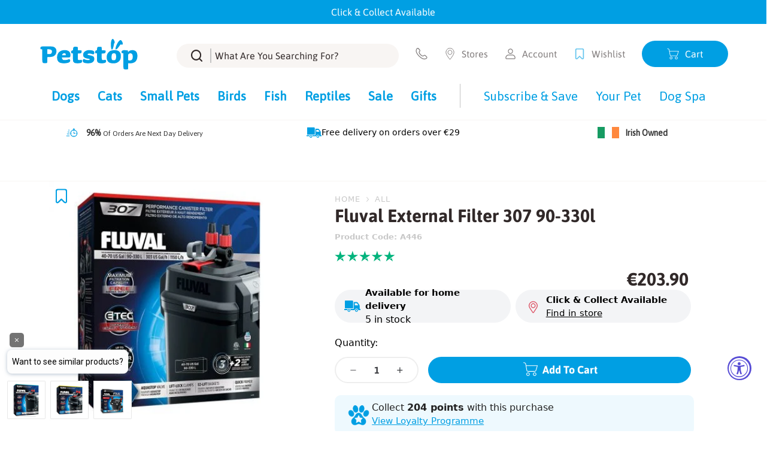

--- FILE ---
content_type: text/html; charset=utf-8
request_url: https://www.petstop.ie/products/fluval-external-filter-307-90-330l
body_size: 96186
content:















<!doctype html>
<html class="no-js" lang="en">
<head>
    <meta charset="utf-8">
    <meta http-equiv="X-UA-Compatible" content="IE=edge">
    <meta name="viewport" content="width=device-width,initial-scale=1">
    <meta name="theme-color" content="">
    <link rel="canonical" href="https://www.petstop.ie/products/fluval-external-filter-307-90-330l">
    <link rel="preconnect" href="https://cdn.shopify.com" crossorigin>

    <!-- Google Consent Mode -->
      <script data-cookieconsent="ignore">
       window.dataLayer = window.dataLayer || [];
       function gtag() {
         dataLayer.push(arguments);
       }
       gtag("consent", "default", {
         ad_personalization: "denied",
         ad_storage: "denied",
         ad_user_data: "denied",
         analytics_storage: "denied",
         functionality_storage: "denied",
         personalization_storage: "denied",
         security_storage: "granted",
         wait_for_update: 2000,
       });
       gtag("set", "ads_data_redaction", true);
       gtag("set", "url_passthrough", false);
     </script>
    <!-- End Google Consent Mode--><link rel="icon" type="image/png" href="//www.petstop.ie/cdn/shop/files/petstop-favicon-64x64_32x32.png?v=1647939165"><title>Fluval External Filter 307 90-330L - Petstop</title>

    
        <meta name="description" content="307 Performance Canister Filter up to 70 US Gal (330 L) Format: 40-70 US Gal (90-330 L) / 9.5 L x 7 W x 16.5 H&quot; (24 L x 18 W x 42 H cm) Fluval eTEC (Efficient Technology) construction employs cutting-edge design, materials &amp; manufacturing methods to deliv">
    

    

<meta property="og:site_name" content="Petstop">
<meta property="og:url" content="https://www.petstop.ie/products/fluval-external-filter-307-90-330l">
<meta property="og:title" content="Fluval External Filter 307 90-330L">
<meta property="og:type" content="product">
<meta property="og:description" content="307 Performance Canister Filter up to 70 US Gal (330 L) Format: 40-70 US Gal (90-330 L) / 9.5 L x 7 W x 16.5 H&quot; (24 L x 18 W x 42 H cm) Fluval eTEC (Efficient Technology) construction employs cutting-edge design, materials &amp; manufacturing methods to deliv"><meta property="og:image" content="http://www.petstop.ie/cdn/shop/products/fluval-external-filter-307-90-330l.jpg?v=1644276440">
  <meta property="og:image:secure_url" content="https://www.petstop.ie/cdn/shop/products/fluval-external-filter-307-90-330l.jpg?v=1644276440">
  <meta property="og:image:width" content="380">
  <meta property="og:image:height" content="380"><meta property="og:price:amount" content="203.90">
  <meta property="og:price:currency" content="EUR"><meta name="twitter:card" content="summary_large_image">
<meta name="twitter:title" content="Fluval External Filter 307 90-330L">
<meta name="twitter:description" content="307 Performance Canister Filter up to 70 US Gal (330 L) Format: 40-70 US Gal (90-330 L) / 9.5 L x 7 W x 16.5 H&quot; (24 L x 18 W x 42 H cm) Fluval eTEC (Efficient Technology) construction employs cutting-edge design, materials &amp; manufacturing methods to deliv">

    <link rel="preload" href="//www.petstop.ie/cdn/shop/t/259/assets/Asap-Bold.woff2?v=59983563269422771391689782202" as="font" type="font/woff2" crossorigin="anonymous">
<link rel="preload" href="//www.petstop.ie/cdn/shop/t/259/assets/Asap-Regular.woff2?v=165468945864227723031689782198" as="font" type="font/woff2" crossorigin="anonymous">

<style>  
    @font-face {
        font-family: 'sfAsap';
        src: 
        local('Asap Bold'), local('Asap-Bold'),
        url('//www.petstop.ie/cdn/shop/t/259/assets/Asap-Bold.woff2?v=59983563269422771391689782202') format('woff2'),
        url('//www.petstop.ie/cdn/shop/t/259/assets/Asap-Bold.woff?v=59474951000059422901689782200') format('woff');
        font-weight: 700;
        font-style: bold;
        font-display: swap;
    }

    @font-face {
        font-family: 'sfAsap';
        src: 
        local('Asap Regular'), local('Asap-Regular'),
        url('//www.petstop.ie/cdn/shop/t/259/assets/Asap-Regular.woff2?v=165468945864227723031689782198') format('woff2'),
        url('//www.petstop.ie/cdn/shop/t/259/assets/Asap-Regular.woff?v=27018310673919574701689782195') format('woff');
        font-weight: 400;
        font-style: normal;
        font-display: swap;
    }

    .fontAsap, body, html {
        font-family: 'sfAsap', sans-serif;
    }
</style>
    

    <script src="//www.petstop.ie/cdn/shop/t/259/assets/theme.js?v=119579771291739388311765978813" type="module"></script>
<script src="https://ajax.googleapis.com/ajax/libs/jquery/3.2.1/jquery.min.js"></script>
    
  <script>window.performance && window.performance.mark && window.performance.mark('shopify.content_for_header.start');</script><meta name="facebook-domain-verification" content="l5pn5h7zrb9auvj82lwtmhhi1usn3p">
<meta name="google-site-verification" content="9k2yHpdCllHSFF1W1KA0VQPN3IHvRMgIE5J4TNhwxss">
<meta id="shopify-digital-wallet" name="shopify-digital-wallet" content="/61607608540/digital_wallets/dialog">
<meta name="shopify-checkout-api-token" content="460b11f52ee9ed59110acfccdf60fa42">
<meta id="in-context-paypal-metadata" data-shop-id="61607608540" data-venmo-supported="false" data-environment="production" data-locale="en_US" data-paypal-v4="true" data-currency="EUR">
<link rel="alternate" type="application/json+oembed" href="https://www.petstop.ie/products/fluval-external-filter-307-90-330l.oembed">
<script async="async" src="/checkouts/internal/preloads.js?locale=en-IE"></script>
<script id="apple-pay-shop-capabilities" type="application/json">{"shopId":61607608540,"countryCode":"IE","currencyCode":"EUR","merchantCapabilities":["supports3DS"],"merchantId":"gid:\/\/shopify\/Shop\/61607608540","merchantName":"Petstop","requiredBillingContactFields":["postalAddress","email","phone"],"requiredShippingContactFields":["postalAddress","email","phone"],"shippingType":"shipping","supportedNetworks":["visa","maestro","masterCard","amex"],"total":{"type":"pending","label":"Petstop","amount":"1.00"},"shopifyPaymentsEnabled":true,"supportsSubscriptions":true}</script>
<script id="shopify-features" type="application/json">{"accessToken":"460b11f52ee9ed59110acfccdf60fa42","betas":["rich-media-storefront-analytics"],"domain":"www.petstop.ie","predictiveSearch":true,"shopId":61607608540,"locale":"en"}</script>
<script>var Shopify = Shopify || {};
Shopify.shop = "petstop-ireland.myshopify.com";
Shopify.locale = "en";
Shopify.currency = {"active":"EUR","rate":"1.0"};
Shopify.country = "IE";
Shopify.theme = {"name":"petstop-shopify-theme\/main","id":151080665420,"schema_name":"SF9 OS2.0","schema_version":"0.0.1","theme_store_id":null,"role":"main"};
Shopify.theme.handle = "null";
Shopify.theme.style = {"id":null,"handle":null};
Shopify.cdnHost = "www.petstop.ie/cdn";
Shopify.routes = Shopify.routes || {};
Shopify.routes.root = "/";</script>
<script type="module">!function(o){(o.Shopify=o.Shopify||{}).modules=!0}(window);</script>
<script>!function(o){function n(){var o=[];function n(){o.push(Array.prototype.slice.apply(arguments))}return n.q=o,n}var t=o.Shopify=o.Shopify||{};t.loadFeatures=n(),t.autoloadFeatures=n()}(window);</script>
<script id="shop-js-analytics" type="application/json">{"pageType":"product"}</script>
<script defer="defer" async type="module" src="//www.petstop.ie/cdn/shopifycloud/shop-js/modules/v2/client.init-shop-cart-sync_C5BV16lS.en.esm.js"></script>
<script defer="defer" async type="module" src="//www.petstop.ie/cdn/shopifycloud/shop-js/modules/v2/chunk.common_CygWptCX.esm.js"></script>
<script type="module">
  await import("//www.petstop.ie/cdn/shopifycloud/shop-js/modules/v2/client.init-shop-cart-sync_C5BV16lS.en.esm.js");
await import("//www.petstop.ie/cdn/shopifycloud/shop-js/modules/v2/chunk.common_CygWptCX.esm.js");

  window.Shopify.SignInWithShop?.initShopCartSync?.({"fedCMEnabled":true,"windoidEnabled":true});

</script>
<script>(function() {
  var isLoaded = false;
  function asyncLoad() {
    if (isLoaded) return;
    isLoaded = true;
    var urls = ["https:\/\/shy.elfsight.com\/p\/platform.js?shop=petstop-ireland.myshopify.com","https:\/\/ecommplugins-scripts.trustpilot.com\/v2.1\/js\/header.min.js?settings=eyJrZXkiOiJyeDRoVnhXSlJpeTJidEE3IiwicyI6InNrdSJ9\u0026shop=petstop-ireland.myshopify.com","https:\/\/ecommplugins-trustboxsettings.trustpilot.com\/petstop-ireland.myshopify.com.js?settings=1705490376071\u0026shop=petstop-ireland.myshopify.com","https:\/\/widget.trustpilot.com\/bootstrap\/v5\/tp.widget.sync.bootstrap.min.js?shop=petstop-ireland.myshopify.com","https:\/\/reorder-master.hulkapps.com\/reorderjs\/re-order.js?1699225388\u0026shop=petstop-ireland.myshopify.com","https:\/\/static.rechargecdn.com\/assets\/js\/widget.min.js?shop=petstop-ireland.myshopify.com","https:\/\/na.shgcdn3.com\/pixel-collector.js?shop=petstop-ireland.myshopify.com","https:\/\/cdn.rebuyengine.com\/onsite\/js\/rebuy.js?shop=petstop-ireland.myshopify.com"];
    for (var i = 0; i < urls.length; i++) {
      var s = document.createElement('script');
      s.type = 'text/javascript';
      s.async = true;
      s.src = urls[i];
      var x = document.getElementsByTagName('script')[0];
      x.parentNode.insertBefore(s, x);
    }
  };
  if(window.attachEvent) {
    window.attachEvent('onload', asyncLoad);
  } else {
    window.addEventListener('load', asyncLoad, false);
  }
})();</script>
<script id="__st">var __st={"a":61607608540,"offset":0,"reqid":"ac9c43ef-fadf-48bf-b899-5c0d93d7284d-1768678487","pageurl":"www.petstop.ie\/products\/fluval-external-filter-307-90-330l","u":"cfdf49b6caef","p":"product","rtyp":"product","rid":7557870354652};</script>
<script>window.ShopifyPaypalV4VisibilityTracking = true;</script>
<script id="captcha-bootstrap">!function(){'use strict';const t='contact',e='account',n='new_comment',o=[[t,t],['blogs',n],['comments',n],[t,'customer']],c=[[e,'customer_login'],[e,'guest_login'],[e,'recover_customer_password'],[e,'create_customer']],r=t=>t.map((([t,e])=>`form[action*='/${t}']:not([data-nocaptcha='true']) input[name='form_type'][value='${e}']`)).join(','),a=t=>()=>t?[...document.querySelectorAll(t)].map((t=>t.form)):[];function s(){const t=[...o],e=r(t);return a(e)}const i='password',u='form_key',d=['recaptcha-v3-token','g-recaptcha-response','h-captcha-response',i],f=()=>{try{return window.sessionStorage}catch{return}},m='__shopify_v',_=t=>t.elements[u];function p(t,e,n=!1){try{const o=window.sessionStorage,c=JSON.parse(o.getItem(e)),{data:r}=function(t){const{data:e,action:n}=t;return t[m]||n?{data:e,action:n}:{data:t,action:n}}(c);for(const[e,n]of Object.entries(r))t.elements[e]&&(t.elements[e].value=n);n&&o.removeItem(e)}catch(o){console.error('form repopulation failed',{error:o})}}const l='form_type',E='cptcha';function T(t){t.dataset[E]=!0}const w=window,h=w.document,L='Shopify',v='ce_forms',y='captcha';let A=!1;((t,e)=>{const n=(g='f06e6c50-85a8-45c8-87d0-21a2b65856fe',I='https://cdn.shopify.com/shopifycloud/storefront-forms-hcaptcha/ce_storefront_forms_captcha_hcaptcha.v1.5.2.iife.js',D={infoText:'Protected by hCaptcha',privacyText:'Privacy',termsText:'Terms'},(t,e,n)=>{const o=w[L][v],c=o.bindForm;if(c)return c(t,g,e,D).then(n);var r;o.q.push([[t,g,e,D],n]),r=I,A||(h.body.append(Object.assign(h.createElement('script'),{id:'captcha-provider',async:!0,src:r})),A=!0)});var g,I,D;w[L]=w[L]||{},w[L][v]=w[L][v]||{},w[L][v].q=[],w[L][y]=w[L][y]||{},w[L][y].protect=function(t,e){n(t,void 0,e),T(t)},Object.freeze(w[L][y]),function(t,e,n,w,h,L){const[v,y,A,g]=function(t,e,n){const i=e?o:[],u=t?c:[],d=[...i,...u],f=r(d),m=r(i),_=r(d.filter((([t,e])=>n.includes(e))));return[a(f),a(m),a(_),s()]}(w,h,L),I=t=>{const e=t.target;return e instanceof HTMLFormElement?e:e&&e.form},D=t=>v().includes(t);t.addEventListener('submit',(t=>{const e=I(t);if(!e)return;const n=D(e)&&!e.dataset.hcaptchaBound&&!e.dataset.recaptchaBound,o=_(e),c=g().includes(e)&&(!o||!o.value);(n||c)&&t.preventDefault(),c&&!n&&(function(t){try{if(!f())return;!function(t){const e=f();if(!e)return;const n=_(t);if(!n)return;const o=n.value;o&&e.removeItem(o)}(t);const e=Array.from(Array(32),(()=>Math.random().toString(36)[2])).join('');!function(t,e){_(t)||t.append(Object.assign(document.createElement('input'),{type:'hidden',name:u})),t.elements[u].value=e}(t,e),function(t,e){const n=f();if(!n)return;const o=[...t.querySelectorAll(`input[type='${i}']`)].map((({name:t})=>t)),c=[...d,...o],r={};for(const[a,s]of new FormData(t).entries())c.includes(a)||(r[a]=s);n.setItem(e,JSON.stringify({[m]:1,action:t.action,data:r}))}(t,e)}catch(e){console.error('failed to persist form',e)}}(e),e.submit())}));const S=(t,e)=>{t&&!t.dataset[E]&&(n(t,e.some((e=>e===t))),T(t))};for(const o of['focusin','change'])t.addEventListener(o,(t=>{const e=I(t);D(e)&&S(e,y())}));const B=e.get('form_key'),M=e.get(l),P=B&&M;t.addEventListener('DOMContentLoaded',(()=>{const t=y();if(P)for(const e of t)e.elements[l].value===M&&p(e,B);[...new Set([...A(),...v().filter((t=>'true'===t.dataset.shopifyCaptcha))])].forEach((e=>S(e,t)))}))}(h,new URLSearchParams(w.location.search),n,t,e,['guest_login'])})(!0,!0)}();</script>
<script integrity="sha256-4kQ18oKyAcykRKYeNunJcIwy7WH5gtpwJnB7kiuLZ1E=" data-source-attribution="shopify.loadfeatures" defer="defer" src="//www.petstop.ie/cdn/shopifycloud/storefront/assets/storefront/load_feature-a0a9edcb.js" crossorigin="anonymous"></script>
<script data-source-attribution="shopify.dynamic_checkout.dynamic.init">var Shopify=Shopify||{};Shopify.PaymentButton=Shopify.PaymentButton||{isStorefrontPortableWallets:!0,init:function(){window.Shopify.PaymentButton.init=function(){};var t=document.createElement("script");t.src="https://www.petstop.ie/cdn/shopifycloud/portable-wallets/latest/portable-wallets.en.js",t.type="module",document.head.appendChild(t)}};
</script>
<script data-source-attribution="shopify.dynamic_checkout.buyer_consent">
  function portableWalletsHideBuyerConsent(e){var t=document.getElementById("shopify-buyer-consent"),n=document.getElementById("shopify-subscription-policy-button");t&&n&&(t.classList.add("hidden"),t.setAttribute("aria-hidden","true"),n.removeEventListener("click",e))}function portableWalletsShowBuyerConsent(e){var t=document.getElementById("shopify-buyer-consent"),n=document.getElementById("shopify-subscription-policy-button");t&&n&&(t.classList.remove("hidden"),t.removeAttribute("aria-hidden"),n.addEventListener("click",e))}window.Shopify?.PaymentButton&&(window.Shopify.PaymentButton.hideBuyerConsent=portableWalletsHideBuyerConsent,window.Shopify.PaymentButton.showBuyerConsent=portableWalletsShowBuyerConsent);
</script>
<script data-source-attribution="shopify.dynamic_checkout.cart.bootstrap">document.addEventListener("DOMContentLoaded",(function(){function t(){return document.querySelector("shopify-accelerated-checkout-cart, shopify-accelerated-checkout")}if(t())Shopify.PaymentButton.init();else{new MutationObserver((function(e,n){t()&&(Shopify.PaymentButton.init(),n.disconnect())})).observe(document.body,{childList:!0,subtree:!0})}}));
</script>
<link id="shopify-accelerated-checkout-styles" rel="stylesheet" media="screen" href="https://www.petstop.ie/cdn/shopifycloud/portable-wallets/latest/accelerated-checkout-backwards-compat.css" crossorigin="anonymous">
<style id="shopify-accelerated-checkout-cart">
        #shopify-buyer-consent {
  margin-top: 1em;
  display: inline-block;
  width: 100%;
}

#shopify-buyer-consent.hidden {
  display: none;
}

#shopify-subscription-policy-button {
  background: none;
  border: none;
  padding: 0;
  text-decoration: underline;
  font-size: inherit;
  cursor: pointer;
}

#shopify-subscription-policy-button::before {
  box-shadow: none;
}

      </style>

<script>window.performance && window.performance.mark && window.performance.mark('shopify.content_for_header.end');</script>
  





  <script type="text/javascript">
    
      window.__shgMoneyFormat = window.__shgMoneyFormat || {"AED":{"currency":"AED","currency_symbol":"د.إ","currency_symbol_location":"left","decimal_places":2,"decimal_separator":".","thousands_separator":","},"AFN":{"currency":"AFN","currency_symbol":"؋","currency_symbol_location":"left","decimal_places":2,"decimal_separator":".","thousands_separator":","},"ALL":{"currency":"ALL","currency_symbol":"L","currency_symbol_location":"left","decimal_places":2,"decimal_separator":".","thousands_separator":","},"AMD":{"currency":"AMD","currency_symbol":"դր.","currency_symbol_location":"left","decimal_places":2,"decimal_separator":".","thousands_separator":","},"ANG":{"currency":"ANG","currency_symbol":"ƒ","currency_symbol_location":"left","decimal_places":2,"decimal_separator":".","thousands_separator":","},"AUD":{"currency":"AUD","currency_symbol":"$","currency_symbol_location":"left","decimal_places":2,"decimal_separator":".","thousands_separator":","},"AWG":{"currency":"AWG","currency_symbol":"ƒ","currency_symbol_location":"left","decimal_places":2,"decimal_separator":".","thousands_separator":","},"AZN":{"currency":"AZN","currency_symbol":"₼","currency_symbol_location":"left","decimal_places":2,"decimal_separator":".","thousands_separator":","},"BAM":{"currency":"BAM","currency_symbol":"КМ","currency_symbol_location":"left","decimal_places":2,"decimal_separator":".","thousands_separator":","},"BBD":{"currency":"BBD","currency_symbol":"$","currency_symbol_location":"left","decimal_places":2,"decimal_separator":".","thousands_separator":","},"BDT":{"currency":"BDT","currency_symbol":"৳","currency_symbol_location":"left","decimal_places":2,"decimal_separator":".","thousands_separator":","},"BIF":{"currency":"BIF","currency_symbol":"Fr","currency_symbol_location":"left","decimal_places":2,"decimal_separator":".","thousands_separator":","},"BND":{"currency":"BND","currency_symbol":"$","currency_symbol_location":"left","decimal_places":2,"decimal_separator":".","thousands_separator":","},"BOB":{"currency":"BOB","currency_symbol":"Bs.","currency_symbol_location":"left","decimal_places":2,"decimal_separator":".","thousands_separator":","},"BSD":{"currency":"BSD","currency_symbol":"$","currency_symbol_location":"left","decimal_places":2,"decimal_separator":".","thousands_separator":","},"BWP":{"currency":"BWP","currency_symbol":"P","currency_symbol_location":"left","decimal_places":2,"decimal_separator":".","thousands_separator":","},"BZD":{"currency":"BZD","currency_symbol":"$","currency_symbol_location":"left","decimal_places":2,"decimal_separator":".","thousands_separator":","},"CAD":{"currency":"CAD","currency_symbol":"$","currency_symbol_location":"left","decimal_places":2,"decimal_separator":".","thousands_separator":","},"CDF":{"currency":"CDF","currency_symbol":"Fr","currency_symbol_location":"left","decimal_places":2,"decimal_separator":".","thousands_separator":","},"CHF":{"currency":"CHF","currency_symbol":"CHF","currency_symbol_location":"left","decimal_places":2,"decimal_separator":".","thousands_separator":","},"CNY":{"currency":"CNY","currency_symbol":"¥","currency_symbol_location":"left","decimal_places":2,"decimal_separator":".","thousands_separator":","},"CRC":{"currency":"CRC","currency_symbol":"₡","currency_symbol_location":"left","decimal_places":2,"decimal_separator":".","thousands_separator":","},"CVE":{"currency":"CVE","currency_symbol":"$","currency_symbol_location":"left","decimal_places":2,"decimal_separator":".","thousands_separator":","},"CZK":{"currency":"CZK","currency_symbol":"Kč","currency_symbol_location":"left","decimal_places":2,"decimal_separator":".","thousands_separator":","},"DJF":{"currency":"DJF","currency_symbol":"Fdj","currency_symbol_location":"left","decimal_places":2,"decimal_separator":".","thousands_separator":","},"DKK":{"currency":"DKK","currency_symbol":"kr.","currency_symbol_location":"left","decimal_places":2,"decimal_separator":".","thousands_separator":","},"DOP":{"currency":"DOP","currency_symbol":"$","currency_symbol_location":"left","decimal_places":2,"decimal_separator":".","thousands_separator":","},"DZD":{"currency":"DZD","currency_symbol":"د.ج","currency_symbol_location":"left","decimal_places":2,"decimal_separator":".","thousands_separator":","},"EGP":{"currency":"EGP","currency_symbol":"ج.م","currency_symbol_location":"left","decimal_places":2,"decimal_separator":".","thousands_separator":","},"ETB":{"currency":"ETB","currency_symbol":"Br","currency_symbol_location":"left","decimal_places":2,"decimal_separator":".","thousands_separator":","},"EUR":{"currency":"EUR","currency_symbol":"€","currency_symbol_location":"left","decimal_places":2,"decimal_separator":".","thousands_separator":","},"FJD":{"currency":"FJD","currency_symbol":"$","currency_symbol_location":"left","decimal_places":2,"decimal_separator":".","thousands_separator":","},"FKP":{"currency":"FKP","currency_symbol":"£","currency_symbol_location":"left","decimal_places":2,"decimal_separator":".","thousands_separator":","},"GBP":{"currency":"GBP","currency_symbol":"£","currency_symbol_location":"left","decimal_places":2,"decimal_separator":".","thousands_separator":","},"GMD":{"currency":"GMD","currency_symbol":"D","currency_symbol_location":"left","decimal_places":2,"decimal_separator":".","thousands_separator":","},"GNF":{"currency":"GNF","currency_symbol":"Fr","currency_symbol_location":"left","decimal_places":2,"decimal_separator":".","thousands_separator":","},"GTQ":{"currency":"GTQ","currency_symbol":"Q","currency_symbol_location":"left","decimal_places":2,"decimal_separator":".","thousands_separator":","},"GYD":{"currency":"GYD","currency_symbol":"$","currency_symbol_location":"left","decimal_places":2,"decimal_separator":".","thousands_separator":","},"HKD":{"currency":"HKD","currency_symbol":"$","currency_symbol_location":"left","decimal_places":2,"decimal_separator":".","thousands_separator":","},"HNL":{"currency":"HNL","currency_symbol":"L","currency_symbol_location":"left","decimal_places":2,"decimal_separator":".","thousands_separator":","},"HUF":{"currency":"HUF","currency_symbol":"Ft","currency_symbol_location":"left","decimal_places":2,"decimal_separator":".","thousands_separator":","},"IDR":{"currency":"IDR","currency_symbol":"Rp","currency_symbol_location":"left","decimal_places":2,"decimal_separator":".","thousands_separator":","},"ILS":{"currency":"ILS","currency_symbol":"₪","currency_symbol_location":"left","decimal_places":2,"decimal_separator":".","thousands_separator":","},"INR":{"currency":"INR","currency_symbol":"₹","currency_symbol_location":"left","decimal_places":2,"decimal_separator":".","thousands_separator":","},"ISK":{"currency":"ISK","currency_symbol":"kr.","currency_symbol_location":"left","decimal_places":2,"decimal_separator":".","thousands_separator":","},"JMD":{"currency":"JMD","currency_symbol":"$","currency_symbol_location":"left","decimal_places":2,"decimal_separator":".","thousands_separator":","},"JPY":{"currency":"JPY","currency_symbol":"¥","currency_symbol_location":"left","decimal_places":2,"decimal_separator":".","thousands_separator":","},"KES":{"currency":"KES","currency_symbol":"KSh","currency_symbol_location":"left","decimal_places":2,"decimal_separator":".","thousands_separator":","},"KGS":{"currency":"KGS","currency_symbol":"som","currency_symbol_location":"left","decimal_places":2,"decimal_separator":".","thousands_separator":","},"KHR":{"currency":"KHR","currency_symbol":"៛","currency_symbol_location":"left","decimal_places":2,"decimal_separator":".","thousands_separator":","},"KMF":{"currency":"KMF","currency_symbol":"Fr","currency_symbol_location":"left","decimal_places":2,"decimal_separator":".","thousands_separator":","},"KRW":{"currency":"KRW","currency_symbol":"₩","currency_symbol_location":"left","decimal_places":2,"decimal_separator":".","thousands_separator":","},"KYD":{"currency":"KYD","currency_symbol":"$","currency_symbol_location":"left","decimal_places":2,"decimal_separator":".","thousands_separator":","},"KZT":{"currency":"KZT","currency_symbol":"₸","currency_symbol_location":"left","decimal_places":2,"decimal_separator":".","thousands_separator":","},"LAK":{"currency":"LAK","currency_symbol":"₭","currency_symbol_location":"left","decimal_places":2,"decimal_separator":".","thousands_separator":","},"LBP":{"currency":"LBP","currency_symbol":"ل.ل","currency_symbol_location":"left","decimal_places":2,"decimal_separator":".","thousands_separator":","},"LKR":{"currency":"LKR","currency_symbol":"₨","currency_symbol_location":"left","decimal_places":2,"decimal_separator":".","thousands_separator":","},"MAD":{"currency":"MAD","currency_symbol":"د.م.","currency_symbol_location":"left","decimal_places":2,"decimal_separator":".","thousands_separator":","},"MDL":{"currency":"MDL","currency_symbol":"L","currency_symbol_location":"left","decimal_places":2,"decimal_separator":".","thousands_separator":","},"MKD":{"currency":"MKD","currency_symbol":"ден","currency_symbol_location":"left","decimal_places":2,"decimal_separator":".","thousands_separator":","},"MMK":{"currency":"MMK","currency_symbol":"K","currency_symbol_location":"left","decimal_places":2,"decimal_separator":".","thousands_separator":","},"MNT":{"currency":"MNT","currency_symbol":"₮","currency_symbol_location":"left","decimal_places":2,"decimal_separator":".","thousands_separator":","},"MOP":{"currency":"MOP","currency_symbol":"P","currency_symbol_location":"left","decimal_places":2,"decimal_separator":".","thousands_separator":","},"MUR":{"currency":"MUR","currency_symbol":"₨","currency_symbol_location":"left","decimal_places":2,"decimal_separator":".","thousands_separator":","},"MVR":{"currency":"MVR","currency_symbol":"MVR","currency_symbol_location":"left","decimal_places":2,"decimal_separator":".","thousands_separator":","},"MWK":{"currency":"MWK","currency_symbol":"MK","currency_symbol_location":"left","decimal_places":2,"decimal_separator":".","thousands_separator":","},"MYR":{"currency":"MYR","currency_symbol":"RM","currency_symbol_location":"left","decimal_places":2,"decimal_separator":".","thousands_separator":","},"NGN":{"currency":"NGN","currency_symbol":"₦","currency_symbol_location":"left","decimal_places":2,"decimal_separator":".","thousands_separator":","},"NIO":{"currency":"NIO","currency_symbol":"C$","currency_symbol_location":"left","decimal_places":2,"decimal_separator":".","thousands_separator":","},"NPR":{"currency":"NPR","currency_symbol":"Rs.","currency_symbol_location":"left","decimal_places":2,"decimal_separator":".","thousands_separator":","},"NZD":{"currency":"NZD","currency_symbol":"$","currency_symbol_location":"left","decimal_places":2,"decimal_separator":".","thousands_separator":","},"PEN":{"currency":"PEN","currency_symbol":"S/","currency_symbol_location":"left","decimal_places":2,"decimal_separator":".","thousands_separator":","},"PGK":{"currency":"PGK","currency_symbol":"K","currency_symbol_location":"left","decimal_places":2,"decimal_separator":".","thousands_separator":","},"PHP":{"currency":"PHP","currency_symbol":"₱","currency_symbol_location":"left","decimal_places":2,"decimal_separator":".","thousands_separator":","},"PKR":{"currency":"PKR","currency_symbol":"₨","currency_symbol_location":"left","decimal_places":2,"decimal_separator":".","thousands_separator":","},"PLN":{"currency":"PLN","currency_symbol":"zł","currency_symbol_location":"left","decimal_places":2,"decimal_separator":".","thousands_separator":","},"PYG":{"currency":"PYG","currency_symbol":"₲","currency_symbol_location":"left","decimal_places":2,"decimal_separator":".","thousands_separator":","},"QAR":{"currency":"QAR","currency_symbol":"ر.ق","currency_symbol_location":"left","decimal_places":2,"decimal_separator":".","thousands_separator":","},"RON":{"currency":"RON","currency_symbol":"Lei","currency_symbol_location":"left","decimal_places":2,"decimal_separator":".","thousands_separator":","},"RSD":{"currency":"RSD","currency_symbol":"РСД","currency_symbol_location":"left","decimal_places":2,"decimal_separator":".","thousands_separator":","},"RWF":{"currency":"RWF","currency_symbol":"FRw","currency_symbol_location":"left","decimal_places":2,"decimal_separator":".","thousands_separator":","},"SAR":{"currency":"SAR","currency_symbol":"ر.س","currency_symbol_location":"left","decimal_places":2,"decimal_separator":".","thousands_separator":","},"SBD":{"currency":"SBD","currency_symbol":"$","currency_symbol_location":"left","decimal_places":2,"decimal_separator":".","thousands_separator":","},"SEK":{"currency":"SEK","currency_symbol":"kr","currency_symbol_location":"left","decimal_places":2,"decimal_separator":".","thousands_separator":","},"SGD":{"currency":"SGD","currency_symbol":"$","currency_symbol_location":"left","decimal_places":2,"decimal_separator":".","thousands_separator":","},"SHP":{"currency":"SHP","currency_symbol":"£","currency_symbol_location":"left","decimal_places":2,"decimal_separator":".","thousands_separator":","},"SLL":{"currency":"SLL","currency_symbol":"Le","currency_symbol_location":"left","decimal_places":2,"decimal_separator":".","thousands_separator":","},"STD":{"currency":"STD","currency_symbol":"Db","currency_symbol_location":"left","decimal_places":2,"decimal_separator":".","thousands_separator":","},"THB":{"currency":"THB","currency_symbol":"฿","currency_symbol_location":"left","decimal_places":2,"decimal_separator":".","thousands_separator":","},"TJS":{"currency":"TJS","currency_symbol":"ЅМ","currency_symbol_location":"left","decimal_places":2,"decimal_separator":".","thousands_separator":","},"TOP":{"currency":"TOP","currency_symbol":"T$","currency_symbol_location":"left","decimal_places":2,"decimal_separator":".","thousands_separator":","},"TTD":{"currency":"TTD","currency_symbol":"$","currency_symbol_location":"left","decimal_places":2,"decimal_separator":".","thousands_separator":","},"TWD":{"currency":"TWD","currency_symbol":"$","currency_symbol_location":"left","decimal_places":2,"decimal_separator":".","thousands_separator":","},"TZS":{"currency":"TZS","currency_symbol":"Sh","currency_symbol_location":"left","decimal_places":2,"decimal_separator":".","thousands_separator":","},"UAH":{"currency":"UAH","currency_symbol":"₴","currency_symbol_location":"left","decimal_places":2,"decimal_separator":".","thousands_separator":","},"UGX":{"currency":"UGX","currency_symbol":"USh","currency_symbol_location":"left","decimal_places":2,"decimal_separator":".","thousands_separator":","},"USD":{"currency":"USD","currency_symbol":"$","currency_symbol_location":"left","decimal_places":2,"decimal_separator":".","thousands_separator":","},"UYU":{"currency":"UYU","currency_symbol":"$U","currency_symbol_location":"left","decimal_places":2,"decimal_separator":".","thousands_separator":","},"UZS":{"currency":"UZS","currency_symbol":"so'm","currency_symbol_location":"left","decimal_places":2,"decimal_separator":".","thousands_separator":","},"VND":{"currency":"VND","currency_symbol":"₫","currency_symbol_location":"left","decimal_places":2,"decimal_separator":".","thousands_separator":","},"VUV":{"currency":"VUV","currency_symbol":"Vt","currency_symbol_location":"left","decimal_places":2,"decimal_separator":".","thousands_separator":","},"WST":{"currency":"WST","currency_symbol":"T","currency_symbol_location":"left","decimal_places":2,"decimal_separator":".","thousands_separator":","},"XAF":{"currency":"XAF","currency_symbol":"CFA","currency_symbol_location":"left","decimal_places":2,"decimal_separator":".","thousands_separator":","},"XCD":{"currency":"XCD","currency_symbol":"$","currency_symbol_location":"left","decimal_places":2,"decimal_separator":".","thousands_separator":","},"XOF":{"currency":"XOF","currency_symbol":"Fr","currency_symbol_location":"left","decimal_places":2,"decimal_separator":".","thousands_separator":","},"XPF":{"currency":"XPF","currency_symbol":"Fr","currency_symbol_location":"left","decimal_places":2,"decimal_separator":".","thousands_separator":","},"YER":{"currency":"YER","currency_symbol":"﷼","currency_symbol_location":"left","decimal_places":2,"decimal_separator":".","thousands_separator":","}};
    
    window.__shgCurrentCurrencyCode = window.__shgCurrentCurrencyCode || {
      currency: "EUR",
      currency_symbol: "€",
      decimal_separator: ".",
      thousands_separator: ",",
      decimal_places: 2,
      currency_symbol_location: "left"
    };
  </script>




<link rel="preload stylesheet" href="//www.petstop.ie/cdn/shop/t/259/assets/boost-pfs-instant-search.css?v=13673475665985783661689782207" as="style"><link href="//www.petstop.ie/cdn/shop/t/259/assets/boost-pfs-custom.css?v=51127262581354299501692175290" rel="stylesheet" type="text/css" media="all" />
<style data-id="boost-pfs-style" type="text/css">
    .boost-pfs-filter-option-title-text {}

   .boost-pfs-filter-tree-v .boost-pfs-filter-option-title-text:before {}
    .boost-pfs-filter-tree-v .boost-pfs-filter-option.boost-pfs-filter-option-collapsed .boost-pfs-filter-option-title-text:before {}
    .boost-pfs-filter-tree-h .boost-pfs-filter-option-title-heading:before {}

    .boost-pfs-filter-refine-by .boost-pfs-filter-option-title h3 {}

    .boost-pfs-filter-option-content .boost-pfs-filter-option-item-list .boost-pfs-filter-option-item button,
    .boost-pfs-filter-option-content .boost-pfs-filter-option-item-list .boost-pfs-filter-option-item .boost-pfs-filter-button,
    .boost-pfs-filter-option-range-amount input,
    .boost-pfs-filter-tree-v .boost-pfs-filter-refine-by .boost-pfs-filter-refine-by-items .refine-by-item,
    .boost-pfs-filter-refine-by-wrapper-v .boost-pfs-filter-refine-by .boost-pfs-filter-refine-by-items .refine-by-item,
    .boost-pfs-filter-refine-by .boost-pfs-filter-option-title,
    .boost-pfs-filter-refine-by .boost-pfs-filter-refine-by-items .refine-by-item>a,
    .boost-pfs-filter-refine-by>span,
    .boost-pfs-filter-clear,
    .boost-pfs-filter-clear-all{}
    .boost-pfs-filter-tree-h .boost-pfs-filter-pc .boost-pfs-filter-refine-by-items .refine-by-item .boost-pfs-filter-clear .refine-by-type,
    .boost-pfs-filter-refine-by-wrapper-h .boost-pfs-filter-pc .boost-pfs-filter-refine-by-items .refine-by-item .boost-pfs-filter-clear .refine-by-type {}

    .boost-pfs-filter-option-multi-level-collections .boost-pfs-filter-option-multi-level-list .boost-pfs-filter-option-item .boost-pfs-filter-button-arrow .boost-pfs-arrow:before,
    .boost-pfs-filter-option-multi-level-tag .boost-pfs-filter-option-multi-level-list .boost-pfs-filter-option-item .boost-pfs-filter-button-arrow .boost-pfs-arrow:before {}

    .boost-pfs-filter-refine-by-wrapper-v .boost-pfs-filter-refine-by .boost-pfs-filter-refine-by-items .refine-by-item .boost-pfs-filter-clear:after,
    .boost-pfs-filter-refine-by-wrapper-v .boost-pfs-filter-refine-by .boost-pfs-filter-refine-by-items .refine-by-item .boost-pfs-filter-clear:before,
    .boost-pfs-filter-tree-v .boost-pfs-filter-refine-by .boost-pfs-filter-refine-by-items .refine-by-item .boost-pfs-filter-clear:after,
    .boost-pfs-filter-tree-v .boost-pfs-filter-refine-by .boost-pfs-filter-refine-by-items .refine-by-item .boost-pfs-filter-clear:before,
    .boost-pfs-filter-refine-by-wrapper-h .boost-pfs-filter-pc .boost-pfs-filter-refine-by-items .refine-by-item .boost-pfs-filter-clear:after,
    .boost-pfs-filter-refine-by-wrapper-h .boost-pfs-filter-pc .boost-pfs-filter-refine-by-items .refine-by-item .boost-pfs-filter-clear:before,
    .boost-pfs-filter-tree-h .boost-pfs-filter-pc .boost-pfs-filter-refine-by-items .refine-by-item .boost-pfs-filter-clear:after,
    .boost-pfs-filter-tree-h .boost-pfs-filter-pc .boost-pfs-filter-refine-by-items .refine-by-item .boost-pfs-filter-clear:before {}
    .boost-pfs-filter-option-range-slider .noUi-value-horizontal {}

    .boost-pfs-filter-tree-mobile-button button,
    .boost-pfs-filter-top-sorting-mobile button {background: rgba(0,159,227,1) !important;}
    .boost-pfs-filter-top-sorting-mobile button>span:after {}
  </style>

    <style>
    .card_wishlist,
    .sf9-wishlist-button--add,
    .sf9-wishlist-button--add svg {
        height: 29px ! important;
        width: 25px ! important;
    }
    </style>

    <style>
  :root {
    --epic-color-light-gray: #f8f5f3;
    --epic-color-gray-dark: #5a5d59;
    --epic-color-gray: #888;
    --epic-color-register-bg: #eef9fe;
    --epic-color-title-color: #2C2C2C;
    --epic-color-breadcrumbs-color: #666;
    --epic-color-pagination-color: #666;
    --epic-color-highlight: #009fe3;
  }

</style>

<script>
Shopify.theme.settings = {
    cart_action: "ajaxcart",
    cart_message: "",
    display_special_instructions: "false",
		enable_promotion_advanced_multibuy: "true",
};

var Orchestra = Orchestra || {};
Orchestra.host = "https:\/\/petstop.lerp.sf9dev.com";
Orchestra.epic_often_bought_together_endpoint = "https:\/\/petstop.lerp.sf9dev.com" + "\/insights\/order\/suggestions";
Orchestra.epic_get_orders_data = "https:\/\/petstop.lerp.sf9dev.com" + "\/insights\/order\/list";
Orchestra.epic_favorite_brands_update = "https:\/\/petstop.lerp.sf9dev.com" + "\/insights\/brand\/update";
Orchestra.epic_get_brands_products = "https:\/\/petstop.lerp.sf9dev.com" + "\/insights\/brand\/products";
Orchestra.epic_get_buy_again_products = "https:\/\/petstop.lerp.sf9dev.com" + "\/insights\/order\/buy-again";
</script>
    <link href="//www.petstop.ie/cdn/shop/t/259/assets/theme.css?v=25147570507826593051754396531" rel="stylesheet" type="text/css" media="all" />
    <link href="//www.petstop.ie/cdn/shop/t/259/assets/challenge.css?v=161600710121592118161727775135" rel="stylesheet" type="text/css" media="all" />
    <link href="//www.petstop.ie/cdn/shop/t/259/assets/subscription-login.css?v=106365093262534443141689782195" rel="stylesheet" type="text/css" media="all" />
    <link href="//www.petstop.ie/cdn/shop/t/259/assets/epic.css?v=96618172884430118351754396521" rel="stylesheet" type="text/css" media="all" />

    
    
    

    
    
    

    


    <script src="//www.petstop.ie/cdn/shop/t/259/assets/theme-variables.js?v=52852973513873682951689782198"></script>
    <!-- TrustBox script -->
    <script type="text/javascript" src="//widget.trustpilot.com/bootstrap/v5/tp.widget.bootstrap.min.js" async></script>
    <!-- End TrustBox script -->

<!-- Google tag (gtag.js) -->
<script async src="https://www.googletagmanager.com/gtag/js?id=AW-970560117"></script>
<script>
  window.dataLayer = window.dataLayer || [];
  function gtag(){dataLayer.push(arguments);}
  gtag('js', new Date());

  gtag('config', 'AW-970560117');
</script>

    

<script type="text/javascript">
  
    window.SHG_CUSTOMER = null;
  
</script>







    <link href='https://fonts.googleapis.com/css?family=Lato:300,400,700,900|Manjari:400,700|Nunito:300,400,600,700,800|Roboto:300,400,500,700,900&display=swap' rel='stylesheet'>
                                   <link rel='stylesheet' href='https://reorder-master.hulkapps.com/css/re-order.css?v=2022-06-28 10:39:44'>
    
<script>
       function feedback() {
         const p = window.Shopify.customerPrivacy;
         console.log(`Tracking ${p.userCanBeTracked() ? "en" : "dis"}abled`);
       }
       window.Shopify.loadFeatures(
         [
           {
             name: "consent-tracking-api",
             version: "0.1",
           },
         ],
         function (error) {
           if (error) throw error;
           if ("Cookiebot" in window)
             window.Shopify.customerPrivacy.setTrackingConsent({
               "analytics": false,
               "marketing": false,
               "preferences": false,
               "sale_of_data": false,
             }, () => console.log("Awaiting consent")
           );
         }
       );


       window.addEventListener("CookiebotOnConsentReady", function () {
         const C = Cookiebot.consent,
             existConsentShopify = setInterval(function () {
               if (window.Shopify.customerPrivacy) {
                 clearInterval(existConsentShopify);
                 window.Shopify.customerPrivacy.setTrackingConsent({
                   "analytics": C["statistics"],
                   "marketing": C["marketing"],
                   "preferences": C["preferences"],
                   "sale_of_data": C["marketing"],
                 }, () => console.log("Consent captured", window.Shopify.customerPrivacy.currentVisitorConsent()))
               }
             }, 100);
       });
</script>

        <!-- Google Tag Manager -->
<script>(function(w,d,s,l,i){w[l]=w[l]||[];w[l].push({'gtm.start':
new Date().getTime(),event:'gtm.js'});var f=d.getElementsByTagName(s)[0],
j=d.createElement(s),dl=l!='dataLayer'?'&l='+l:'';j.async=true;j.src=
'https://www.googletagmanager.com/gtm.js?id='+i+dl;f.parentNode.insertBefore(j,f);
})(window,document,'script','dataLayer','GTM-P4B2DV8');</script>
<!-- End Google Tag Manager -->
<script async src="https://grid.shopbox.ai/sbgrid.min.js"></script>

  











  <script src="//www.petstop.ie/cdn/shop/t/259/assets/epic.js?v=147360717244836497461754396522" type="module"></script>
<!-- BEGIN app block: shopify://apps/klaviyo-email-marketing-sms/blocks/klaviyo-onsite-embed/2632fe16-c075-4321-a88b-50b567f42507 -->












  <script async src="https://static.klaviyo.com/onsite/js/T9L6xt/klaviyo.js?company_id=T9L6xt"></script>
  <script>!function(){if(!window.klaviyo){window._klOnsite=window._klOnsite||[];try{window.klaviyo=new Proxy({},{get:function(n,i){return"push"===i?function(){var n;(n=window._klOnsite).push.apply(n,arguments)}:function(){for(var n=arguments.length,o=new Array(n),w=0;w<n;w++)o[w]=arguments[w];var t="function"==typeof o[o.length-1]?o.pop():void 0,e=new Promise((function(n){window._klOnsite.push([i].concat(o,[function(i){t&&t(i),n(i)}]))}));return e}}})}catch(n){window.klaviyo=window.klaviyo||[],window.klaviyo.push=function(){var n;(n=window._klOnsite).push.apply(n,arguments)}}}}();</script>

  
    <script id="viewed_product">
      if (item == null) {
        var _learnq = _learnq || [];

        var MetafieldReviews = null
        var MetafieldYotpoRating = null
        var MetafieldYotpoCount = null
        var MetafieldLooxRating = null
        var MetafieldLooxCount = null
        var okendoProduct = null
        var okendoProductReviewCount = null
        var okendoProductReviewAverageValue = null
        try {
          // The following fields are used for Customer Hub recently viewed in order to add reviews.
          // This information is not part of __kla_viewed. Instead, it is part of __kla_viewed_reviewed_items
          MetafieldReviews = {};
          MetafieldYotpoRating = null
          MetafieldYotpoCount = null
          MetafieldLooxRating = null
          MetafieldLooxCount = null

          okendoProduct = null
          // If the okendo metafield is not legacy, it will error, which then requires the new json formatted data
          if (okendoProduct && 'error' in okendoProduct) {
            okendoProduct = null
          }
          okendoProductReviewCount = okendoProduct ? okendoProduct.reviewCount : null
          okendoProductReviewAverageValue = okendoProduct ? okendoProduct.reviewAverageValue : null
        } catch (error) {
          console.error('Error in Klaviyo onsite reviews tracking:', error);
        }

        var item = {
          Name: "Fluval External Filter 307 90-330L",
          ProductID: 7557870354652,
          Categories: ["ALL","Filters","Fish","Tank Filters","Tank Filters \u0026 Media"],
          ImageURL: "https://www.petstop.ie/cdn/shop/products/fluval-external-filter-307-90-330l_grande.jpg?v=1644276440",
          URL: "https://www.petstop.ie/products/fluval-external-filter-307-90-330l",
          Brand: "Fluval",
          Price: "€203.90",
          Value: "203.90",
          CompareAtPrice: "€0.00"
        };
        _learnq.push(['track', 'Viewed Product', item]);
        _learnq.push(['trackViewedItem', {
          Title: item.Name,
          ItemId: item.ProductID,
          Categories: item.Categories,
          ImageUrl: item.ImageURL,
          Url: item.URL,
          Metadata: {
            Brand: item.Brand,
            Price: item.Price,
            Value: item.Value,
            CompareAtPrice: item.CompareAtPrice
          },
          metafields:{
            reviews: MetafieldReviews,
            yotpo:{
              rating: MetafieldYotpoRating,
              count: MetafieldYotpoCount,
            },
            loox:{
              rating: MetafieldLooxRating,
              count: MetafieldLooxCount,
            },
            okendo: {
              rating: okendoProductReviewAverageValue,
              count: okendoProductReviewCount,
            }
          }
        }]);
      }
    </script>
  




  <script>
    window.klaviyoReviewsProductDesignMode = false
  </script>







<!-- END app block --><!-- BEGIN app block: shopify://apps/molin-ai/blocks/embed-shop-ai/2474bdff-9380-4177-91d9-d9013261c99f --><script type="module" src="/apps/molin-ai/shop-ai.js"></script>


<!-- END app block --><script src="https://cdn.shopify.com/extensions/fdb5209f-da68-4eb9-a7a7-119dc4b3a820/petstop-wishlist-3/assets/wishlist.js" type="text/javascript" defer="defer"></script>
<link href="https://cdn.shopify.com/extensions/fdb5209f-da68-4eb9-a7a7-119dc4b3a820/petstop-wishlist-3/assets/wishlist-main.css" rel="stylesheet" type="text/css" media="all">
<script src="https://cdn.shopify.com/extensions/072ee1e0-6a42-4056-bfec-599356f9ac3e/petstop-loyalty-app-117/assets/sf9-loyalty-points.js" type="text/javascript" defer="defer"></script>
<link href="https://cdn.shopify.com/extensions/072ee1e0-6a42-4056-bfec-599356f9ac3e/petstop-loyalty-app-117/assets/sf9-loyalty-product.css" rel="stylesheet" type="text/css" media="all">
<script src="https://cdn.shopify.com/extensions/072ee1e0-6a42-4056-bfec-599356f9ac3e/petstop-loyalty-app-117/assets/sf9-loyalty.js" type="text/javascript" defer="defer"></script>
<link href="https://cdn.shopify.com/extensions/072ee1e0-6a42-4056-bfec-599356f9ac3e/petstop-loyalty-app-117/assets/sf9-loyalty-utils.css" rel="stylesheet" type="text/css" media="all">
<script src="https://cdn.shopify.com/extensions/019a0131-ca1b-7172-a6b1-2fadce39ca6e/accessibly-28/assets/acc-main.js" type="text/javascript" defer="defer"></script>
<link href="https://monorail-edge.shopifysvc.com" rel="dns-prefetch">
<script>(function(){if ("sendBeacon" in navigator && "performance" in window) {try {var session_token_from_headers = performance.getEntriesByType('navigation')[0].serverTiming.find(x => x.name == '_s').description;} catch {var session_token_from_headers = undefined;}var session_cookie_matches = document.cookie.match(/_shopify_s=([^;]*)/);var session_token_from_cookie = session_cookie_matches && session_cookie_matches.length === 2 ? session_cookie_matches[1] : "";var session_token = session_token_from_headers || session_token_from_cookie || "";function handle_abandonment_event(e) {var entries = performance.getEntries().filter(function(entry) {return /monorail-edge.shopifysvc.com/.test(entry.name);});if (!window.abandonment_tracked && entries.length === 0) {window.abandonment_tracked = true;var currentMs = Date.now();var navigation_start = performance.timing.navigationStart;var payload = {shop_id: 61607608540,url: window.location.href,navigation_start,duration: currentMs - navigation_start,session_token,page_type: "product"};window.navigator.sendBeacon("https://monorail-edge.shopifysvc.com/v1/produce", JSON.stringify({schema_id: "online_store_buyer_site_abandonment/1.1",payload: payload,metadata: {event_created_at_ms: currentMs,event_sent_at_ms: currentMs}}));}}window.addEventListener('pagehide', handle_abandonment_event);}}());</script>
<script id="web-pixels-manager-setup">(function e(e,d,r,n,o){if(void 0===o&&(o={}),!Boolean(null===(a=null===(i=window.Shopify)||void 0===i?void 0:i.analytics)||void 0===a?void 0:a.replayQueue)){var i,a;window.Shopify=window.Shopify||{};var t=window.Shopify;t.analytics=t.analytics||{};var s=t.analytics;s.replayQueue=[],s.publish=function(e,d,r){return s.replayQueue.push([e,d,r]),!0};try{self.performance.mark("wpm:start")}catch(e){}var l=function(){var e={modern:/Edge?\/(1{2}[4-9]|1[2-9]\d|[2-9]\d{2}|\d{4,})\.\d+(\.\d+|)|Firefox\/(1{2}[4-9]|1[2-9]\d|[2-9]\d{2}|\d{4,})\.\d+(\.\d+|)|Chrom(ium|e)\/(9{2}|\d{3,})\.\d+(\.\d+|)|(Maci|X1{2}).+ Version\/(15\.\d+|(1[6-9]|[2-9]\d|\d{3,})\.\d+)([,.]\d+|)( \(\w+\)|)( Mobile\/\w+|) Safari\/|Chrome.+OPR\/(9{2}|\d{3,})\.\d+\.\d+|(CPU[ +]OS|iPhone[ +]OS|CPU[ +]iPhone|CPU IPhone OS|CPU iPad OS)[ +]+(15[._]\d+|(1[6-9]|[2-9]\d|\d{3,})[._]\d+)([._]\d+|)|Android:?[ /-](13[3-9]|1[4-9]\d|[2-9]\d{2}|\d{4,})(\.\d+|)(\.\d+|)|Android.+Firefox\/(13[5-9]|1[4-9]\d|[2-9]\d{2}|\d{4,})\.\d+(\.\d+|)|Android.+Chrom(ium|e)\/(13[3-9]|1[4-9]\d|[2-9]\d{2}|\d{4,})\.\d+(\.\d+|)|SamsungBrowser\/([2-9]\d|\d{3,})\.\d+/,legacy:/Edge?\/(1[6-9]|[2-9]\d|\d{3,})\.\d+(\.\d+|)|Firefox\/(5[4-9]|[6-9]\d|\d{3,})\.\d+(\.\d+|)|Chrom(ium|e)\/(5[1-9]|[6-9]\d|\d{3,})\.\d+(\.\d+|)([\d.]+$|.*Safari\/(?![\d.]+ Edge\/[\d.]+$))|(Maci|X1{2}).+ Version\/(10\.\d+|(1[1-9]|[2-9]\d|\d{3,})\.\d+)([,.]\d+|)( \(\w+\)|)( Mobile\/\w+|) Safari\/|Chrome.+OPR\/(3[89]|[4-9]\d|\d{3,})\.\d+\.\d+|(CPU[ +]OS|iPhone[ +]OS|CPU[ +]iPhone|CPU IPhone OS|CPU iPad OS)[ +]+(10[._]\d+|(1[1-9]|[2-9]\d|\d{3,})[._]\d+)([._]\d+|)|Android:?[ /-](13[3-9]|1[4-9]\d|[2-9]\d{2}|\d{4,})(\.\d+|)(\.\d+|)|Mobile Safari.+OPR\/([89]\d|\d{3,})\.\d+\.\d+|Android.+Firefox\/(13[5-9]|1[4-9]\d|[2-9]\d{2}|\d{4,})\.\d+(\.\d+|)|Android.+Chrom(ium|e)\/(13[3-9]|1[4-9]\d|[2-9]\d{2}|\d{4,})\.\d+(\.\d+|)|Android.+(UC? ?Browser|UCWEB|U3)[ /]?(15\.([5-9]|\d{2,})|(1[6-9]|[2-9]\d|\d{3,})\.\d+)\.\d+|SamsungBrowser\/(5\.\d+|([6-9]|\d{2,})\.\d+)|Android.+MQ{2}Browser\/(14(\.(9|\d{2,})|)|(1[5-9]|[2-9]\d|\d{3,})(\.\d+|))(\.\d+|)|K[Aa][Ii]OS\/(3\.\d+|([4-9]|\d{2,})\.\d+)(\.\d+|)/},d=e.modern,r=e.legacy,n=navigator.userAgent;return n.match(d)?"modern":n.match(r)?"legacy":"unknown"}(),u="modern"===l?"modern":"legacy",c=(null!=n?n:{modern:"",legacy:""})[u],f=function(e){return[e.baseUrl,"/wpm","/b",e.hashVersion,"modern"===e.buildTarget?"m":"l",".js"].join("")}({baseUrl:d,hashVersion:r,buildTarget:u}),m=function(e){var d=e.version,r=e.bundleTarget,n=e.surface,o=e.pageUrl,i=e.monorailEndpoint;return{emit:function(e){var a=e.status,t=e.errorMsg,s=(new Date).getTime(),l=JSON.stringify({metadata:{event_sent_at_ms:s},events:[{schema_id:"web_pixels_manager_load/3.1",payload:{version:d,bundle_target:r,page_url:o,status:a,surface:n,error_msg:t},metadata:{event_created_at_ms:s}}]});if(!i)return console&&console.warn&&console.warn("[Web Pixels Manager] No Monorail endpoint provided, skipping logging."),!1;try{return self.navigator.sendBeacon.bind(self.navigator)(i,l)}catch(e){}var u=new XMLHttpRequest;try{return u.open("POST",i,!0),u.setRequestHeader("Content-Type","text/plain"),u.send(l),!0}catch(e){return console&&console.warn&&console.warn("[Web Pixels Manager] Got an unhandled error while logging to Monorail."),!1}}}}({version:r,bundleTarget:l,surface:e.surface,pageUrl:self.location.href,monorailEndpoint:e.monorailEndpoint});try{o.browserTarget=l,function(e){var d=e.src,r=e.async,n=void 0===r||r,o=e.onload,i=e.onerror,a=e.sri,t=e.scriptDataAttributes,s=void 0===t?{}:t,l=document.createElement("script"),u=document.querySelector("head"),c=document.querySelector("body");if(l.async=n,l.src=d,a&&(l.integrity=a,l.crossOrigin="anonymous"),s)for(var f in s)if(Object.prototype.hasOwnProperty.call(s,f))try{l.dataset[f]=s[f]}catch(e){}if(o&&l.addEventListener("load",o),i&&l.addEventListener("error",i),u)u.appendChild(l);else{if(!c)throw new Error("Did not find a head or body element to append the script");c.appendChild(l)}}({src:f,async:!0,onload:function(){if(!function(){var e,d;return Boolean(null===(d=null===(e=window.Shopify)||void 0===e?void 0:e.analytics)||void 0===d?void 0:d.initialized)}()){var d=window.webPixelsManager.init(e)||void 0;if(d){var r=window.Shopify.analytics;r.replayQueue.forEach((function(e){var r=e[0],n=e[1],o=e[2];d.publishCustomEvent(r,n,o)})),r.replayQueue=[],r.publish=d.publishCustomEvent,r.visitor=d.visitor,r.initialized=!0}}},onerror:function(){return m.emit({status:"failed",errorMsg:"".concat(f," has failed to load")})},sri:function(e){var d=/^sha384-[A-Za-z0-9+/=]+$/;return"string"==typeof e&&d.test(e)}(c)?c:"",scriptDataAttributes:o}),m.emit({status:"loading"})}catch(e){m.emit({status:"failed",errorMsg:(null==e?void 0:e.message)||"Unknown error"})}}})({shopId: 61607608540,storefrontBaseUrl: "https://www.petstop.ie",extensionsBaseUrl: "https://extensions.shopifycdn.com/cdn/shopifycloud/web-pixels-manager",monorailEndpoint: "https://monorail-edge.shopifysvc.com/unstable/produce_batch",surface: "storefront-renderer",enabledBetaFlags: ["2dca8a86"],webPixelsConfigList: [{"id":"3038380364","configuration":"{\"accountID\":\"T9L6xt\",\"webPixelConfig\":\"eyJlbmFibGVBZGRlZFRvQ2FydEV2ZW50cyI6IHRydWV9\"}","eventPayloadVersion":"v1","runtimeContext":"STRICT","scriptVersion":"524f6c1ee37bacdca7657a665bdca589","type":"APP","apiClientId":123074,"privacyPurposes":["ANALYTICS","MARKETING"],"dataSharingAdjustments":{"protectedCustomerApprovalScopes":["read_customer_address","read_customer_email","read_customer_name","read_customer_personal_data","read_customer_phone"]}},{"id":"1682473292","configuration":"{\"site_id\":\"30dc123f-56c2-40af-8a06-26d3d55d9cad\",\"analytics_endpoint\":\"https:\\\/\\\/na.shgcdn3.com\"}","eventPayloadVersion":"v1","runtimeContext":"STRICT","scriptVersion":"695709fc3f146fa50a25299517a954f2","type":"APP","apiClientId":1158168,"privacyPurposes":["ANALYTICS","MARKETING","SALE_OF_DATA"],"dataSharingAdjustments":{"protectedCustomerApprovalScopes":["read_customer_personal_data"]}},{"id":"780632396","configuration":"{\"config\":\"{\\\"google_tag_ids\\\":[\\\"G-PH6JVP4JW9\\\",\\\"GT-KVFDVZX\\\"],\\\"target_country\\\":\\\"IE\\\",\\\"gtag_events\\\":[{\\\"type\\\":\\\"search\\\",\\\"action_label\\\":\\\"G-PH6JVP4JW9\\\"},{\\\"type\\\":\\\"begin_checkout\\\",\\\"action_label\\\":\\\"G-PH6JVP4JW9\\\"},{\\\"type\\\":\\\"view_item\\\",\\\"action_label\\\":[\\\"G-PH6JVP4JW9\\\",\\\"MC-FK42R1CHYZ\\\"]},{\\\"type\\\":\\\"purchase\\\",\\\"action_label\\\":[\\\"G-PH6JVP4JW9\\\",\\\"MC-FK42R1CHYZ\\\"]},{\\\"type\\\":\\\"page_view\\\",\\\"action_label\\\":[\\\"G-PH6JVP4JW9\\\",\\\"MC-FK42R1CHYZ\\\"]},{\\\"type\\\":\\\"add_payment_info\\\",\\\"action_label\\\":\\\"G-PH6JVP4JW9\\\"},{\\\"type\\\":\\\"add_to_cart\\\",\\\"action_label\\\":\\\"G-PH6JVP4JW9\\\"}],\\\"enable_monitoring_mode\\\":false}\"}","eventPayloadVersion":"v1","runtimeContext":"OPEN","scriptVersion":"b2a88bafab3e21179ed38636efcd8a93","type":"APP","apiClientId":1780363,"privacyPurposes":[],"dataSharingAdjustments":{"protectedCustomerApprovalScopes":["read_customer_address","read_customer_email","read_customer_name","read_customer_personal_data","read_customer_phone"]}},{"id":"366903628","configuration":"{\"pixel_id\":\"997877013621199\",\"pixel_type\":\"facebook_pixel\",\"metaapp_system_user_token\":\"-\"}","eventPayloadVersion":"v1","runtimeContext":"OPEN","scriptVersion":"ca16bc87fe92b6042fbaa3acc2fbdaa6","type":"APP","apiClientId":2329312,"privacyPurposes":["ANALYTICS","MARKETING","SALE_OF_DATA"],"dataSharingAdjustments":{"protectedCustomerApprovalScopes":["read_customer_address","read_customer_email","read_customer_name","read_customer_personal_data","read_customer_phone"]}},{"id":"248054092","configuration":"{\"accountID\":\"f0cd3887-303f-2309-2bd2-5f0d17e7e25a\"}","eventPayloadVersion":"v1","runtimeContext":"STRICT","scriptVersion":"e21363e9efd0bb287021c19c93557d07","type":"APP","apiClientId":1370655,"privacyPurposes":["ANALYTICS","MARKETING","SALE_OF_DATA"],"dataSharingAdjustments":{"protectedCustomerApprovalScopes":["read_customer_email","read_customer_name","read_customer_personal_data"]}},{"id":"108298572","eventPayloadVersion":"1","runtimeContext":"LAX","scriptVersion":"1","type":"CUSTOM","privacyPurposes":["ANALYTICS","MARKETING","SALE_OF_DATA"],"name":"Bing Conversion"},{"id":"112918860","eventPayloadVersion":"1","runtimeContext":"LAX","scriptVersion":"1","type":"CUSTOM","privacyPurposes":[],"name":"Shopbox"},{"id":"231145804","eventPayloadVersion":"1","runtimeContext":"LAX","scriptVersion":"1","type":"CUSTOM","privacyPurposes":["SALE_OF_DATA"],"name":"TikTok"},{"id":"239239500","eventPayloadVersion":"1","runtimeContext":"LAX","scriptVersion":"1","type":"CUSTOM","privacyPurposes":["MARKETING"],"name":"Snapppt"},{"id":"shopify-app-pixel","configuration":"{}","eventPayloadVersion":"v1","runtimeContext":"STRICT","scriptVersion":"0450","apiClientId":"shopify-pixel","type":"APP","privacyPurposes":["ANALYTICS","MARKETING"]},{"id":"shopify-custom-pixel","eventPayloadVersion":"v1","runtimeContext":"LAX","scriptVersion":"0450","apiClientId":"shopify-pixel","type":"CUSTOM","privacyPurposes":["ANALYTICS","MARKETING"]}],isMerchantRequest: false,initData: {"shop":{"name":"Petstop","paymentSettings":{"currencyCode":"EUR"},"myshopifyDomain":"petstop-ireland.myshopify.com","countryCode":"IE","storefrontUrl":"https:\/\/www.petstop.ie"},"customer":null,"cart":null,"checkout":null,"productVariants":[{"price":{"amount":203.9,"currencyCode":"EUR"},"product":{"title":"Fluval External Filter 307 90-330L","vendor":"Fluval","id":"7557870354652","untranslatedTitle":"Fluval External Filter 307 90-330L","url":"\/products\/fluval-external-filter-307-90-330l","type":""},"id":"42491928248540","image":{"src":"\/\/www.petstop.ie\/cdn\/shop\/products\/fluval-external-filter-307-90-330l.jpg?v=1644276440"},"sku":"A446","title":"Default Title","untranslatedTitle":"Default Title"}],"purchasingCompany":null},},"https://www.petstop.ie/cdn","fcfee988w5aeb613cpc8e4bc33m6693e112",{"modern":"","legacy":""},{"shopId":"61607608540","storefrontBaseUrl":"https:\/\/www.petstop.ie","extensionBaseUrl":"https:\/\/extensions.shopifycdn.com\/cdn\/shopifycloud\/web-pixels-manager","surface":"storefront-renderer","enabledBetaFlags":"[\"2dca8a86\"]","isMerchantRequest":"false","hashVersion":"fcfee988w5aeb613cpc8e4bc33m6693e112","publish":"custom","events":"[[\"page_viewed\",{}],[\"product_viewed\",{\"productVariant\":{\"price\":{\"amount\":203.9,\"currencyCode\":\"EUR\"},\"product\":{\"title\":\"Fluval External Filter 307 90-330L\",\"vendor\":\"Fluval\",\"id\":\"7557870354652\",\"untranslatedTitle\":\"Fluval External Filter 307 90-330L\",\"url\":\"\/products\/fluval-external-filter-307-90-330l\",\"type\":\"\"},\"id\":\"42491928248540\",\"image\":{\"src\":\"\/\/www.petstop.ie\/cdn\/shop\/products\/fluval-external-filter-307-90-330l.jpg?v=1644276440\"},\"sku\":\"A446\",\"title\":\"Default Title\",\"untranslatedTitle\":\"Default Title\"}}]]"});</script><script>
  window.ShopifyAnalytics = window.ShopifyAnalytics || {};
  window.ShopifyAnalytics.meta = window.ShopifyAnalytics.meta || {};
  window.ShopifyAnalytics.meta.currency = 'EUR';
  var meta = {"product":{"id":7557870354652,"gid":"gid:\/\/shopify\/Product\/7557870354652","vendor":"Fluval","type":"","handle":"fluval-external-filter-307-90-330l","variants":[{"id":42491928248540,"price":20390,"name":"Fluval External Filter 307 90-330L","public_title":null,"sku":"A446"}],"remote":false},"page":{"pageType":"product","resourceType":"product","resourceId":7557870354652,"requestId":"ac9c43ef-fadf-48bf-b899-5c0d93d7284d-1768678487"}};
  for (var attr in meta) {
    window.ShopifyAnalytics.meta[attr] = meta[attr];
  }
</script>
<script class="analytics">
  (function () {
    var customDocumentWrite = function(content) {
      var jquery = null;

      if (window.jQuery) {
        jquery = window.jQuery;
      } else if (window.Checkout && window.Checkout.$) {
        jquery = window.Checkout.$;
      }

      if (jquery) {
        jquery('body').append(content);
      }
    };

    var hasLoggedConversion = function(token) {
      if (token) {
        return document.cookie.indexOf('loggedConversion=' + token) !== -1;
      }
      return false;
    }

    var setCookieIfConversion = function(token) {
      if (token) {
        var twoMonthsFromNow = new Date(Date.now());
        twoMonthsFromNow.setMonth(twoMonthsFromNow.getMonth() + 2);

        document.cookie = 'loggedConversion=' + token + '; expires=' + twoMonthsFromNow;
      }
    }

    var trekkie = window.ShopifyAnalytics.lib = window.trekkie = window.trekkie || [];
    if (trekkie.integrations) {
      return;
    }
    trekkie.methods = [
      'identify',
      'page',
      'ready',
      'track',
      'trackForm',
      'trackLink'
    ];
    trekkie.factory = function(method) {
      return function() {
        var args = Array.prototype.slice.call(arguments);
        args.unshift(method);
        trekkie.push(args);
        return trekkie;
      };
    };
    for (var i = 0; i < trekkie.methods.length; i++) {
      var key = trekkie.methods[i];
      trekkie[key] = trekkie.factory(key);
    }
    trekkie.load = function(config) {
      trekkie.config = config || {};
      trekkie.config.initialDocumentCookie = document.cookie;
      var first = document.getElementsByTagName('script')[0];
      var script = document.createElement('script');
      script.type = 'text/javascript';
      script.onerror = function(e) {
        var scriptFallback = document.createElement('script');
        scriptFallback.type = 'text/javascript';
        scriptFallback.onerror = function(error) {
                var Monorail = {
      produce: function produce(monorailDomain, schemaId, payload) {
        var currentMs = new Date().getTime();
        var event = {
          schema_id: schemaId,
          payload: payload,
          metadata: {
            event_created_at_ms: currentMs,
            event_sent_at_ms: currentMs
          }
        };
        return Monorail.sendRequest("https://" + monorailDomain + "/v1/produce", JSON.stringify(event));
      },
      sendRequest: function sendRequest(endpointUrl, payload) {
        // Try the sendBeacon API
        if (window && window.navigator && typeof window.navigator.sendBeacon === 'function' && typeof window.Blob === 'function' && !Monorail.isIos12()) {
          var blobData = new window.Blob([payload], {
            type: 'text/plain'
          });

          if (window.navigator.sendBeacon(endpointUrl, blobData)) {
            return true;
          } // sendBeacon was not successful

        } // XHR beacon

        var xhr = new XMLHttpRequest();

        try {
          xhr.open('POST', endpointUrl);
          xhr.setRequestHeader('Content-Type', 'text/plain');
          xhr.send(payload);
        } catch (e) {
          console.log(e);
        }

        return false;
      },
      isIos12: function isIos12() {
        return window.navigator.userAgent.lastIndexOf('iPhone; CPU iPhone OS 12_') !== -1 || window.navigator.userAgent.lastIndexOf('iPad; CPU OS 12_') !== -1;
      }
    };
    Monorail.produce('monorail-edge.shopifysvc.com',
      'trekkie_storefront_load_errors/1.1',
      {shop_id: 61607608540,
      theme_id: 151080665420,
      app_name: "storefront",
      context_url: window.location.href,
      source_url: "//www.petstop.ie/cdn/s/trekkie.storefront.cd680fe47e6c39ca5d5df5f0a32d569bc48c0f27.min.js"});

        };
        scriptFallback.async = true;
        scriptFallback.src = '//www.petstop.ie/cdn/s/trekkie.storefront.cd680fe47e6c39ca5d5df5f0a32d569bc48c0f27.min.js';
        first.parentNode.insertBefore(scriptFallback, first);
      };
      script.async = true;
      script.src = '//www.petstop.ie/cdn/s/trekkie.storefront.cd680fe47e6c39ca5d5df5f0a32d569bc48c0f27.min.js';
      first.parentNode.insertBefore(script, first);
    };
    trekkie.load(
      {"Trekkie":{"appName":"storefront","development":false,"defaultAttributes":{"shopId":61607608540,"isMerchantRequest":null,"themeId":151080665420,"themeCityHash":"5031315949900445796","contentLanguage":"en","currency":"EUR"},"isServerSideCookieWritingEnabled":true,"monorailRegion":"shop_domain","enabledBetaFlags":["65f19447"]},"Session Attribution":{},"S2S":{"facebookCapiEnabled":true,"source":"trekkie-storefront-renderer","apiClientId":580111}}
    );

    var loaded = false;
    trekkie.ready(function() {
      if (loaded) return;
      loaded = true;

      window.ShopifyAnalytics.lib = window.trekkie;

      var originalDocumentWrite = document.write;
      document.write = customDocumentWrite;
      try { window.ShopifyAnalytics.merchantGoogleAnalytics.call(this); } catch(error) {};
      document.write = originalDocumentWrite;

      window.ShopifyAnalytics.lib.page(null,{"pageType":"product","resourceType":"product","resourceId":7557870354652,"requestId":"ac9c43ef-fadf-48bf-b899-5c0d93d7284d-1768678487","shopifyEmitted":true});

      var match = window.location.pathname.match(/checkouts\/(.+)\/(thank_you|post_purchase)/)
      var token = match? match[1]: undefined;
      if (!hasLoggedConversion(token)) {
        setCookieIfConversion(token);
        window.ShopifyAnalytics.lib.track("Viewed Product",{"currency":"EUR","variantId":42491928248540,"productId":7557870354652,"productGid":"gid:\/\/shopify\/Product\/7557870354652","name":"Fluval External Filter 307 90-330L","price":"203.90","sku":"A446","brand":"Fluval","variant":null,"category":"","nonInteraction":true,"remote":false},undefined,undefined,{"shopifyEmitted":true});
      window.ShopifyAnalytics.lib.track("monorail:\/\/trekkie_storefront_viewed_product\/1.1",{"currency":"EUR","variantId":42491928248540,"productId":7557870354652,"productGid":"gid:\/\/shopify\/Product\/7557870354652","name":"Fluval External Filter 307 90-330L","price":"203.90","sku":"A446","brand":"Fluval","variant":null,"category":"","nonInteraction":true,"remote":false,"referer":"https:\/\/www.petstop.ie\/products\/fluval-external-filter-307-90-330l"});
      }
    });


        var eventsListenerScript = document.createElement('script');
        eventsListenerScript.async = true;
        eventsListenerScript.src = "//www.petstop.ie/cdn/shopifycloud/storefront/assets/shop_events_listener-3da45d37.js";
        document.getElementsByTagName('head')[0].appendChild(eventsListenerScript);

})();</script>
  <script>
  if (!window.ga || (window.ga && typeof window.ga !== 'function')) {
    window.ga = function ga() {
      (window.ga.q = window.ga.q || []).push(arguments);
      if (window.Shopify && window.Shopify.analytics && typeof window.Shopify.analytics.publish === 'function') {
        window.Shopify.analytics.publish("ga_stub_called", {}, {sendTo: "google_osp_migration"});
      }
      console.error("Shopify's Google Analytics stub called with:", Array.from(arguments), "\nSee https://help.shopify.com/manual/promoting-marketing/pixels/pixel-migration#google for more information.");
    };
    if (window.Shopify && window.Shopify.analytics && typeof window.Shopify.analytics.publish === 'function') {
      window.Shopify.analytics.publish("ga_stub_initialized", {}, {sendTo: "google_osp_migration"});
    }
  }
</script>
<script
  defer
  src="https://www.petstop.ie/cdn/shopifycloud/perf-kit/shopify-perf-kit-3.0.4.min.js"
  data-application="storefront-renderer"
  data-shop-id="61607608540"
  data-render-region="gcp-us-east1"
  data-page-type="product"
  data-theme-instance-id="151080665420"
  data-theme-name="SF9 OS2.0"
  data-theme-version="0.0.1"
  data-monorail-region="shop_domain"
  data-resource-timing-sampling-rate="10"
  data-shs="true"
  data-shs-beacon="true"
  data-shs-export-with-fetch="true"
  data-shs-logs-sample-rate="1"
  data-shs-beacon-endpoint="https://www.petstop.ie/api/collect"
></script>
</head>








<body class="product
">

<!-- Google Tag Manager (noscript) -->
<noscript><iframe src="https://www.googletagmanager.com/ns.html?id=GTM-P4B2DV8"
height="0" width="0" style="display:none;visibility:hidden"></iframe></noscript>
<!-- End Google Tag Manager (noscript) -->
<a class="skip-to-content-link button visually-hidden" href="#MainContent">
    Skip to content
</a>
<div class="added-to-cart-banner">
    <div class="added-to-cart-banner__content">
        
<span class="icon " data-icon="subscription-tick"><svg width="19" height="13" viewBox="0 0 19 13" fill="none" xmlns="http://www.w3.org/2000/svg">
      <path id="Vector 34" d="M1 6.5L6.5 12L17.5 1" stroke="#539536" stroke-width="1.83333" stroke-linecap="round" stroke-linejoin="round"/>
    </svg>
</span>
        Item has been added to your cart
    </div>
    <div class="added-to-cart-banner__overlay w-screen h-screen fixed top-0 left-0 bg-black bg-opacity-80">
    </div>
</div>
<div id="shopify-section-announcement-bar" class="shopify-section"><div class="announcement-bar" style="background-color: #009fe3">
    <div class="max-w-7xl mx-auto px-2 md:px-3 py-2 flex flex-wrap items-center justify-center fontAsap text-base capitalize text-white"><p class="announcement-bar__text text-center">
          Click &amp; Collect Available
        </p></div>
  </div>
</div>
<div id="shopify-section-header" class="shopify-section"><link href="//www.petstop.ie/cdn/shop/t/259/assets/header.css?v=126854085503109615051754396525" rel="stylesheet" type="text/css" media="all" />
<header class="header bg-white relative lg:border-b border-c_light">
  <div aria-label="Top" class="header__container mx-auto px-3 pt-3 lg:px-16 lg:pt-0">
    <div class="header__row header__row--action relative flex items-center justify-between">
      <button type="button" class="mobilemenu__open flex justify-center lg:hidden w-16 p-1 text-c_warm_black"
        aria-label="Open menu" data-open-mobile-menu>
  <span class="sr-only">Open menu</span>
  
<span class="icon !w-6" data-icon="hamburger"><svg width="26" height="18" viewBox="0 0 26 18" fill="currentColor" xmlns="http://www.w3.org/2000/svg">
      <rect x="0.5" y="0.727051" width="25" height="2"></rect>
      <rect x="0.5" y="15.2725" width="25" height="2"></rect>
      <rect x="0.5" y="8" width="25" height="2"></rect>
    </svg>
</span>
</button>

<div class="mobilemenu fixed inset-0 flex z-40 lg:hidden flex flex-col" role="dialog" aria-label="Mobile menu" aria-modal="true"
     data-mobile-menu>
  <div class="fixed inset-0 bg-white" aria-hidden="true"></div>

  <div class="mobilemenu__content w-full mt-14 z-40 pl-10 pr-9 flex-1 overflow-auto">

  
  
  
  <div data-handle="dogs" data-levels="2" class="mobile-menu__list-item has-submenu relative" data-submenu-wrapper>
    <p id="dogs-559-heading-mobile"
       class="mobilemenu__heading py-1.5 my-1 flex items-center justify-between fontAsap capitalize text-primary cursor-pointer"  data-submenu-header>
      Dogs  
<span class="icon " data-icon="right-caret"><svg width="8" height="15" viewBox="0 0 8 15" fill="currentColor" xmlns="http://www.w3.org/2000/svg">
    <path d="M1.95455 14.5L0 13.3798L5.07793 7.5L0 1.62024L1.95455 0.5L8 7.50006L1.95455 14.5Z"/>
    </svg>
</span>
    </p>
    <div data-currentlevel="0" aria-labelledby="dogs-heading-mobile" class="mobile-submenu fixed inset-0 bg-white z-40 px-10 mt-11  flex flex-col" data-submenu>

  
  
  
  <div data-handle="dogs" data-levels="1" class="mobile-menu__list-item relative" data-submenu-wrapper>
    <p id="dogs-607-heading-mobile"
       class="mobilemenu__heading py-1.5 my-1 flex items-center justify-between fontAsap capitalize text-primary cursor-pointer"  data-submenu-header>
      Dogs  
<span class="icon " data-icon="right-caret"><svg width="8" height="15" viewBox="0 0 8 15" fill="currentColor" xmlns="http://www.w3.org/2000/svg">
    <path d="M1.95455 14.5L0 13.3798L5.07793 7.5L0 1.62024L1.95455 0.5L8 7.50006L1.95455 14.5Z"/>
    </svg>
</span>
    </p>
    <div data-currentlevel="1" aria-labelledby="dogs-heading-mobile" class="  flex flex-col" data-submenu>
<li class="flow-root my-1">
      <a href="/collections/christmas-dog-products" class="py-2.5 fontAsap text-base  capitalize text-primary test-2">Dog Christmas</a>
    </li>

<li class="flow-root my-1">
      <a href="/collections/dog-food-1" class="py-2.5 fontAsap text-base  capitalize text-primary test-2">Dog Food</a>
    </li>

<li class="flow-root my-1">
      <a href="/collections/dog-treats" class="py-2.5 fontAsap text-base  capitalize text-primary test-2">Dog Treats</a>
    </li>

<li class="flow-root my-1">
      <a href="/collections/dog-toys" class="py-2.5 fontAsap text-base  capitalize text-primary test-2"> Dog Toys</a>
    </li>

<li class="flow-root my-1">
      <a href="/collections/dog-collars-harnesses-leads" class="py-2.5 fontAsap text-base  capitalize text-primary test-2"> Dog Collars, Harnesses &amp; Leads</a>
    </li>

<li class="flow-root my-1">
      <a href="/collections/dog-car-travel-outdoor-accessories" class="py-2.5 fontAsap text-base  capitalize text-primary test-2">Dog Car, Travel &amp; Outdoor Accessories</a>
    </li>

<li class="flow-root my-1">
      <a href="/collections/dog-bowls-feeding-accessories" class="py-2.5 fontAsap text-base  capitalize text-primary test-2">Dog Bowls &amp; Feeding Accessories</a>
    </li>

<li class="flow-root my-1">
      <a href="/collections/dog-beds" class="py-2.5 fontAsap text-base  capitalize text-primary test-2">Dog Beds</a>
    </li>

<li class="flow-root my-1">
      <a href="/collections/dog-health-care-hygiene" class="py-2.5 fontAsap text-base  capitalize text-primary test-2">Dog Health Care &amp; Hygiene</a>
    </li>

<li class="flow-root my-1">
      <a href="/collections/dog-grooming" class="py-2.5 fontAsap text-base  capitalize text-primary test-2">Dog Grooming</a>
    </li>

<li class="flow-root my-1">
      <a href="/collections/dog-clothing-accessories" class="py-2.5 fontAsap text-base  capitalize text-primary test-2">Dog Coats &amp; Accessories</a>
    </li>

<li class="flow-root my-1">
      <a href="/collections/dog-kennels-gardening" class="py-2.5 fontAsap text-base  capitalize text-primary test-2">Dog Kennels &amp; Gardening</a>
    </li>

<li class="flow-root my-1">
      <a href="/collections/dog-training-aids" class="py-2.5 fontAsap text-base  capitalize text-primary test-2">Dog Training Aids</a>
    </li>

<li class="flow-root my-1">
      <a href="/collections/dog-poop-bags-scoops" class="py-2.5 fontAsap text-base  capitalize text-primary test-2">Dog Poop Bags &amp; Accessories</a>
    </li>

<li class="flow-root my-1">
      <a href="/collections/dog-gaa-fai-apparel" class="py-2.5 fontAsap text-base  capitalize text-primary test-2">Dog GAA Apparel</a>
    </li>

<li class="flow-root my-1">
      <a href="/collections/dog-calendars-2025" class="py-2.5 fontAsap text-base  capitalize text-primary test-2">Dog Calendars 2026</a>
    </li>

<li class="flow-root my-1">
      <a href="/collections/cooling" class="py-2.5 fontAsap text-base  capitalize text-primary test-2">Dog Cooling</a>
    </li>

<li class="flow-root my-1">
      <a href="/collections/gifting" class="py-2.5 fontAsap text-base  capitalize text-primary test-2">Gifting</a>
    </li>
<div class="mobilemenu__back fixed z-40 top-4 left-5 w-full cursor-pointer" data-close-mobile-submenu>
        <button type="button" aria-label="Back" class="flex text-primary rotate-180">
          <span class="sr-only">Back</span>
          
<span class="icon " data-icon="right-caret"><svg width="8" height="15" viewBox="0 0 8 15" fill="currentColor" xmlns="http://www.w3.org/2000/svg">
    <path d="M1.95455 14.5L0 13.3798L5.07793 7.5L0 1.62024L1.95455 0.5L8 7.50006L1.95455 14.5Z"/>
    </svg>
</span>
        </button>
      </div>
    </div>
  </div>
<div class="mobilemenu__back fixed z-40 top-4 left-5 w-full cursor-pointer" data-close-mobile-submenu>
        <button type="button" aria-label="Back" class="flex text-primary rotate-180">
          <span class="sr-only">Back</span>
          
<span class="icon " data-icon="right-caret"><svg width="8" height="15" viewBox="0 0 8 15" fill="currentColor" xmlns="http://www.w3.org/2000/svg">
    <path d="M1.95455 14.5L0 13.3798L5.07793 7.5L0 1.62024L1.95455 0.5L8 7.50006L1.95455 14.5Z"/>
    </svg>
</span>
        </button>
      </div>
    </div>
  </div>


  
  
  
  <div data-handle="cats" data-levels="2" class="mobile-menu__list-item has-submenu relative" data-submenu-wrapper>
    <p id="cats-216-heading-mobile"
       class="mobilemenu__heading py-1.5 my-1 flex items-center justify-between fontAsap capitalize text-primary cursor-pointer"  data-submenu-header>
      Cats  
<span class="icon " data-icon="right-caret"><svg width="8" height="15" viewBox="0 0 8 15" fill="currentColor" xmlns="http://www.w3.org/2000/svg">
    <path d="M1.95455 14.5L0 13.3798L5.07793 7.5L0 1.62024L1.95455 0.5L8 7.50006L1.95455 14.5Z"/>
    </svg>
</span>
    </p>
    <div data-currentlevel="0" aria-labelledby="cats-heading-mobile" class="mobile-submenu fixed inset-0 bg-white z-40 px-10 mt-11  flex flex-col" data-submenu>

  
  
  
  <div data-handle="cats" data-levels="1" class="mobile-menu__list-item relative" data-submenu-wrapper>
    <p id="cats-568-heading-mobile"
       class="mobilemenu__heading py-1.5 my-1 flex items-center justify-between fontAsap capitalize text-primary cursor-pointer"  data-submenu-header>
      Cats  
<span class="icon " data-icon="right-caret"><svg width="8" height="15" viewBox="0 0 8 15" fill="currentColor" xmlns="http://www.w3.org/2000/svg">
    <path d="M1.95455 14.5L0 13.3798L5.07793 7.5L0 1.62024L1.95455 0.5L8 7.50006L1.95455 14.5Z"/>
    </svg>
</span>
    </p>
    <div data-currentlevel="1" aria-labelledby="cats-heading-mobile" class="  flex flex-col" data-submenu>
<li class="flow-root my-1">
      <a href="/collections/christmas-cat-products" class="py-2.5 fontAsap text-base  capitalize text-primary test-2">Cat Christmas</a>
    </li>

<li class="flow-root my-1">
      <a href="/collections/cat-food" class="py-2.5 fontAsap text-base  capitalize text-primary test-2">Cat Food</a>
    </li>

<li class="flow-root my-1">
      <a href="/collections/cat-toys" class="py-2.5 fontAsap text-base  capitalize text-primary test-2">Cat Toys</a>
    </li>

<li class="flow-root my-1">
      <a href="/collections/cat-treats" class="py-2.5 fontAsap text-base  capitalize text-primary test-2">Cat Treats</a>
    </li>

<li class="flow-root my-1">
      <a href="/collections/cat-collars-leads-harnesses" class="py-2.5 fontAsap text-base  capitalize text-primary test-2">Cat Collars, Leads &amp; Harnesses</a>
    </li>

<li class="flow-root my-1">
      <a href="/collections/cat-healthcare" class="py-2.5 fontAsap text-base  capitalize text-primary test-2">Cat Healthcare</a>
    </li>

<li class="flow-root my-1">
      <a href="/collections/cat-beds" class="py-2.5 fontAsap text-base  capitalize text-primary test-2">Cat Beds</a>
    </li>

<li class="flow-root my-1">
      <a href="/collections/cat-grooming-products" class="py-2.5 fontAsap text-base  capitalize text-primary test-2">Cat Grooming products</a>
    </li>

<li class="flow-root my-1">
      <a href="/collections/cat-litter-litter-trays" class="py-2.5 fontAsap text-base  capitalize text-primary test-2">Cat Litter &amp; Cat Litter Trays</a>
    </li>

<li class="flow-root my-1">
      <a href="/collections/cat-bowls-feeding-acc" class="py-2.5 fontAsap text-base  capitalize text-primary test-2">Cat Bowls &amp; Feeding Accessories</a>
    </li>

<li class="flow-root my-1">
      <a href="/collections/catnip-products" class="py-2.5 fontAsap text-base  capitalize text-primary test-2">Catnip Products</a>
    </li>

<li class="flow-root my-1">
      <a href="/collections/cat-home-garden" class="py-2.5 fontAsap text-base  capitalize text-primary test-2">Cat Home &amp; Garden</a>
    </li>

<li class="flow-root my-1">
      <a href="/collections/cat-scratchers" class="py-2.5 fontAsap text-base  capitalize text-primary test-2">Cat Scratchers</a>
    </li>

<li class="flow-root my-1">
      <a href="/collections/cat-poop-scoop" class="py-2.5 fontAsap text-base  capitalize text-primary test-2">Cat Poop Scoop</a>
    </li>

<li class="flow-root my-1">
      <a href="/collections/cat-flaps" class="py-2.5 fontAsap text-base  capitalize text-primary test-2">Cat Flaps</a>
    </li>

<li class="flow-root my-1">
      <a href="/collections/cat-tags-cat-bells" class="py-2.5 fontAsap text-base  capitalize text-primary test-2">Cat Tags &amp; Cat Bells</a>
    </li>

<li class="flow-root my-1">
      <a href="/collections/cat-calendars-2025" class="py-2.5 fontAsap text-base  capitalize text-primary test-2">Cat Calendars 2026</a>
    </li>

<li class="flow-root my-1">
      <a href="/collections/christmas-cat-products" class="py-2.5 fontAsap text-base  capitalize text-primary test-2">Cat Christmas</a>
    </li>
<div class="mobilemenu__back fixed z-40 top-4 left-5 w-full cursor-pointer" data-close-mobile-submenu>
        <button type="button" aria-label="Back" class="flex text-primary rotate-180">
          <span class="sr-only">Back</span>
          
<span class="icon " data-icon="right-caret"><svg width="8" height="15" viewBox="0 0 8 15" fill="currentColor" xmlns="http://www.w3.org/2000/svg">
    <path d="M1.95455 14.5L0 13.3798L5.07793 7.5L0 1.62024L1.95455 0.5L8 7.50006L1.95455 14.5Z"/>
    </svg>
</span>
        </button>
      </div>
    </div>
  </div>
<div class="mobilemenu__back fixed z-40 top-4 left-5 w-full cursor-pointer" data-close-mobile-submenu>
        <button type="button" aria-label="Back" class="flex text-primary rotate-180">
          <span class="sr-only">Back</span>
          
<span class="icon " data-icon="right-caret"><svg width="8" height="15" viewBox="0 0 8 15" fill="currentColor" xmlns="http://www.w3.org/2000/svg">
    <path d="M1.95455 14.5L0 13.3798L5.07793 7.5L0 1.62024L1.95455 0.5L8 7.50006L1.95455 14.5Z"/>
    </svg>
</span>
        </button>
      </div>
    </div>
  </div>


  
  
  
  <div data-handle="small-pets" data-levels="2" class="mobile-menu__list-item has-submenu relative" data-submenu-wrapper>
    <p id="small-pets-358-heading-mobile"
       class="mobilemenu__heading py-1.5 my-1 flex items-center justify-between fontAsap capitalize text-primary cursor-pointer"  data-submenu-header>
      Small Pets  
<span class="icon " data-icon="right-caret"><svg width="8" height="15" viewBox="0 0 8 15" fill="currentColor" xmlns="http://www.w3.org/2000/svg">
    <path d="M1.95455 14.5L0 13.3798L5.07793 7.5L0 1.62024L1.95455 0.5L8 7.50006L1.95455 14.5Z"/>
    </svg>
</span>
    </p>
    <div data-currentlevel="0" aria-labelledby="small-pets-heading-mobile" class="mobile-submenu fixed inset-0 bg-white z-40 px-10 mt-11  flex flex-col" data-submenu>

  
  
  
  <div data-handle="rabbit" data-levels="1" class="mobile-menu__list-item relative" data-submenu-wrapper>
    <p id="rabbit-110-heading-mobile"
       class="mobilemenu__heading py-1.5 my-1 flex items-center justify-between fontAsap capitalize text-primary cursor-pointer"  data-submenu-header>
      Rabbit   
<span class="icon " data-icon="right-caret"><svg width="8" height="15" viewBox="0 0 8 15" fill="currentColor" xmlns="http://www.w3.org/2000/svg">
    <path d="M1.95455 14.5L0 13.3798L5.07793 7.5L0 1.62024L1.95455 0.5L8 7.50006L1.95455 14.5Z"/>
    </svg>
</span>
    </p>
    <div data-currentlevel="1" aria-labelledby="rabbit-heading-mobile" class="  flex flex-col" data-submenu>
<li class="flow-root my-1">
      <a href="/collections/christmas-small-pet" class="py-2.5 fontAsap text-base  capitalize text-primary test-2">Small Pets Christmas</a>
    </li>

<li class="flow-root my-1">
      <a href="/collections/rabbit-food" class="py-2.5 fontAsap text-base  capitalize text-primary test-2">Rabbit Food</a>
    </li>

<li class="flow-root my-1">
      <a href="/collections/rabbit-bedding" class="py-2.5 fontAsap text-base  capitalize text-primary test-2">Rabbit Bedding</a>
    </li>

<li class="flow-root my-1">
      <a href="/collections/rabbit-healthcare" class="py-2.5 fontAsap text-base  capitalize text-primary test-2">Rabbit Healthcare</a>
    </li>

<li class="flow-root my-1">
      <a href="/collections/rabbit-accessories" class="py-2.5 fontAsap text-base  capitalize text-primary test-2">Rabbit Accessories</a>
    </li>

<li class="flow-root my-1">
      <a href="/collections/rabbit-toys-rabbit-treats" class="py-2.5 fontAsap text-base  capitalize text-primary test-2">Rabbit Toys &amp; Treats</a>
    </li>

<li class="flow-root my-1">
      <a href="/collections/rabbit-hutches-rabbit-runs" class="py-2.5 fontAsap text-base  capitalize text-primary test-2">Rabbit Hutches &amp; Runs</a>
    </li>

<li class="flow-root my-1">
      <a href="/collections/rabbit-feeding-utensils" class="py-2.5 fontAsap text-base  capitalize text-primary test-2">Rabbit Feeding Utensils</a>
    </li>

<li class="flow-root my-1">
      <a href="/collections/other-pets-calendars-2025" class="py-2.5 fontAsap text-base  capitalize text-primary test-2">Other Pets - Calendars 2026</a>
    </li>
<div class="mobilemenu__back fixed z-40 top-4 left-5 w-full cursor-pointer" data-close-mobile-submenu>
        <button type="button" aria-label="Back" class="flex text-primary rotate-180">
          <span class="sr-only">Back</span>
          
<span class="icon " data-icon="right-caret"><svg width="8" height="15" viewBox="0 0 8 15" fill="currentColor" xmlns="http://www.w3.org/2000/svg">
    <path d="M1.95455 14.5L0 13.3798L5.07793 7.5L0 1.62024L1.95455 0.5L8 7.50006L1.95455 14.5Z"/>
    </svg>
</span>
        </button>
      </div>
    </div>
  </div>


  
  
  
  <div data-handle="guinea-pig" data-levels="1" class="mobile-menu__list-item relative" data-submenu-wrapper>
    <p id="guinea-pig-820-heading-mobile"
       class="mobilemenu__heading py-1.5 my-1 flex items-center justify-between fontAsap capitalize text-primary cursor-pointer"  data-submenu-header>
      Guinea Pig  
<span class="icon " data-icon="right-caret"><svg width="8" height="15" viewBox="0 0 8 15" fill="currentColor" xmlns="http://www.w3.org/2000/svg">
    <path d="M1.95455 14.5L0 13.3798L5.07793 7.5L0 1.62024L1.95455 0.5L8 7.50006L1.95455 14.5Z"/>
    </svg>
</span>
    </p>
    <div data-currentlevel="1" aria-labelledby="guinea-pig-heading-mobile" class="  flex flex-col" data-submenu>
<li class="flow-root my-1">
      <a href="/collections/christmas-small-pet" class="py-2.5 fontAsap text-base  capitalize text-primary test-2">Small Pets Christmas</a>
    </li>

<li class="flow-root my-1">
      <a href="/collections/guinea-pig-food" class="py-2.5 fontAsap text-base  capitalize text-primary test-2">Guinea Pig Food</a>
    </li>

<li class="flow-root my-1">
      <a href="/collections/guinea-pig-bedding" class="py-2.5 fontAsap text-base  capitalize text-primary test-2">Guinea Pig Bedding</a>
    </li>

<li class="flow-root my-1">
      <a href="/collections/guinea-pig-healthcare" class="py-2.5 fontAsap text-base  capitalize text-primary test-2">Guinea Pig Healthcare</a>
    </li>

<li class="flow-root my-1">
      <a href="/collections/guinea-pig-accessories" class="py-2.5 fontAsap text-base  capitalize text-primary test-2">Guinea Pig Accessories</a>
    </li>

<li class="flow-root my-1">
      <a href="/collections/guinea-pig-toys-treats" class="py-2.5 fontAsap text-base  capitalize text-primary test-2">Guinea Pig Toys &amp; Treats</a>
    </li>

<li class="flow-root my-1">
      <a href="/collections/guinea-pig-hutches-runs" class="py-2.5 fontAsap text-base  capitalize text-primary test-2">Guinea Pig Hutches &amp; Runs</a>
    </li>

<li class="flow-root my-1">
      <a href="/collections/guinea-pig-feeding-utensils" class="py-2.5 fontAsap text-base  capitalize text-primary test-2">Guinea Pig Feeding Utensils</a>
    </li>

<li class="flow-root my-1">
      <a href="/collections/other-pets-calendars-2025" class="py-2.5 fontAsap text-base  capitalize text-primary test-2">Other Pets - Calendars 2026</a>
    </li>
<div class="mobilemenu__back fixed z-40 top-4 left-5 w-full cursor-pointer" data-close-mobile-submenu>
        <button type="button" aria-label="Back" class="flex text-primary rotate-180">
          <span class="sr-only">Back</span>
          
<span class="icon " data-icon="right-caret"><svg width="8" height="15" viewBox="0 0 8 15" fill="currentColor" xmlns="http://www.w3.org/2000/svg">
    <path d="M1.95455 14.5L0 13.3798L5.07793 7.5L0 1.62024L1.95455 0.5L8 7.50006L1.95455 14.5Z"/>
    </svg>
</span>
        </button>
      </div>
    </div>
  </div>


  
  
  
  <div data-handle="hamster" data-levels="1" class="mobile-menu__list-item relative" data-submenu-wrapper>
    <p id="hamster-741-heading-mobile"
       class="mobilemenu__heading py-1.5 my-1 flex items-center justify-between fontAsap capitalize text-primary cursor-pointer"  data-submenu-header>
      Hamster   
<span class="icon " data-icon="right-caret"><svg width="8" height="15" viewBox="0 0 8 15" fill="currentColor" xmlns="http://www.w3.org/2000/svg">
    <path d="M1.95455 14.5L0 13.3798L5.07793 7.5L0 1.62024L1.95455 0.5L8 7.50006L1.95455 14.5Z"/>
    </svg>
</span>
    </p>
    <div data-currentlevel="1" aria-labelledby="hamster-heading-mobile" class="  flex flex-col" data-submenu>
<li class="flow-root my-1">
      <a href="/collections/christmas-small-pet" class="py-2.5 fontAsap text-base  capitalize text-primary test-2">Small Pets Christmas</a>
    </li>

<li class="flow-root my-1">
      <a href="/collections/hamster-food" class="py-2.5 fontAsap text-base  capitalize text-primary test-2">Hamster Food</a>
    </li>

<li class="flow-root my-1">
      <a href="/collections/hamster-bedding" class="py-2.5 fontAsap text-base  capitalize text-primary test-2">Hamster Bedding</a>
    </li>

<li class="flow-root my-1">
      <a href="/collections/hamster-healthcare" class="py-2.5 fontAsap text-base  capitalize text-primary test-2">Hamster Healthcare</a>
    </li>

<li class="flow-root my-1">
      <a href="/collections/hamster-feeding-utensils" class="py-2.5 fontAsap text-base  capitalize text-primary test-2">Hamster Feeding Utensils</a>
    </li>

<li class="flow-root my-1">
      <a href="/collections/hamster-toys-hamster-treats" class="py-2.5 fontAsap text-base  capitalize text-primary test-2">Hamster Toys &amp; Hamster Treats</a>
    </li>

<li class="flow-root my-1">
      <a href="/collections/hamster-cages" class="py-2.5 fontAsap text-base  capitalize text-primary test-2">Hamster Cages</a>
    </li>

<li class="flow-root my-1">
      <a href="/collections/other-pets-calendars-2025" class="py-2.5 fontAsap text-base  capitalize text-primary test-2">Other Pets - Calendars 2026</a>
    </li>
<div class="mobilemenu__back fixed z-40 top-4 left-5 w-full cursor-pointer" data-close-mobile-submenu>
        <button type="button" aria-label="Back" class="flex text-primary rotate-180">
          <span class="sr-only">Back</span>
          
<span class="icon " data-icon="right-caret"><svg width="8" height="15" viewBox="0 0 8 15" fill="currentColor" xmlns="http://www.w3.org/2000/svg">
    <path d="M1.95455 14.5L0 13.3798L5.07793 7.5L0 1.62024L1.95455 0.5L8 7.50006L1.95455 14.5Z"/>
    </svg>
</span>
        </button>
      </div>
    </div>
  </div>


  
  
  
  <div data-handle="other-pets" data-levels="1" class="mobile-menu__list-item relative" data-submenu-wrapper>
    <p id="other-pets-64-heading-mobile"
       class="mobilemenu__heading py-1.5 my-1 flex items-center justify-between fontAsap capitalize text-primary cursor-pointer"  data-submenu-header>
      Other Pets  
<span class="icon " data-icon="right-caret"><svg width="8" height="15" viewBox="0 0 8 15" fill="currentColor" xmlns="http://www.w3.org/2000/svg">
    <path d="M1.95455 14.5L0 13.3798L5.07793 7.5L0 1.62024L1.95455 0.5L8 7.50006L1.95455 14.5Z"/>
    </svg>
</span>
    </p>
    <div data-currentlevel="1" aria-labelledby="other-pets-heading-mobile" class="  flex flex-col" data-submenu>
<li class="flow-root my-1">
      <a href="/collections/christmas-small-pet" class="py-2.5 fontAsap text-base  capitalize text-primary test-2">Small Pets Christmas</a>
    </li>

<li class="flow-root my-1">
      <a href="/collections/rat-products" class="py-2.5 fontAsap text-base  capitalize text-primary test-2">Rat</a>
    </li>

<li class="flow-root my-1">
      <a href="/collections/degu-products" class="py-2.5 fontAsap text-base  capitalize text-primary test-2">Degu</a>
    </li>

<li class="flow-root my-1">
      <a href="/collections/mice-products" class="py-2.5 fontAsap text-base  capitalize text-primary test-2">Mice</a>
    </li>

<li class="flow-root my-1">
      <a href="/collections/ferret-products" class="py-2.5 fontAsap text-base  capitalize text-primary test-2">Ferret</a>
    </li>

<li class="flow-root my-1">
      <a href="/collections/gerbil-products" class="py-2.5 fontAsap text-base  capitalize text-primary test-2">Gerbil</a>
    </li>

<li class="flow-root my-1">
      <a href="/collections/chinchilla-products" class="py-2.5 fontAsap text-base  capitalize text-primary test-2">Chinchilla</a>
    </li>

<li class="flow-root my-1">
      <a href="/collections/other-pets-calendars-2025" class="py-2.5 fontAsap text-base  capitalize text-primary test-2">Other Pets - Calendars 2026</a>
    </li>
<div class="mobilemenu__back fixed z-40 top-4 left-5 w-full cursor-pointer" data-close-mobile-submenu>
        <button type="button" aria-label="Back" class="flex text-primary rotate-180">
          <span class="sr-only">Back</span>
          
<span class="icon " data-icon="right-caret"><svg width="8" height="15" viewBox="0 0 8 15" fill="currentColor" xmlns="http://www.w3.org/2000/svg">
    <path d="M1.95455 14.5L0 13.3798L5.07793 7.5L0 1.62024L1.95455 0.5L8 7.50006L1.95455 14.5Z"/>
    </svg>
</span>
        </button>
      </div>
    </div>
  </div>
<div class="mobilemenu__back fixed z-40 top-4 left-5 w-full cursor-pointer" data-close-mobile-submenu>
        <button type="button" aria-label="Back" class="flex text-primary rotate-180">
          <span class="sr-only">Back</span>
          
<span class="icon " data-icon="right-caret"><svg width="8" height="15" viewBox="0 0 8 15" fill="currentColor" xmlns="http://www.w3.org/2000/svg">
    <path d="M1.95455 14.5L0 13.3798L5.07793 7.5L0 1.62024L1.95455 0.5L8 7.50006L1.95455 14.5Z"/>
    </svg>
</span>
        </button>
      </div>
    </div>
  </div>


  
  
  
  <div data-handle="birds" data-levels="2" class="mobile-menu__list-item has-submenu relative" data-submenu-wrapper>
    <p id="birds-755-heading-mobile"
       class="mobilemenu__heading py-1.5 my-1 flex items-center justify-between fontAsap capitalize text-primary cursor-pointer"  data-submenu-header>
      Birds  
<span class="icon " data-icon="right-caret"><svg width="8" height="15" viewBox="0 0 8 15" fill="currentColor" xmlns="http://www.w3.org/2000/svg">
    <path d="M1.95455 14.5L0 13.3798L5.07793 7.5L0 1.62024L1.95455 0.5L8 7.50006L1.95455 14.5Z"/>
    </svg>
</span>
    </p>
    <div data-currentlevel="0" aria-labelledby="birds-heading-mobile" class="mobile-submenu fixed inset-0 bg-white z-40 px-10 mt-11  flex flex-col" data-submenu>

  
  
  
  <div data-handle="pet-birds" data-levels="1" class="mobile-menu__list-item relative" data-submenu-wrapper>
    <p id="pet-birds-616-heading-mobile"
       class="mobilemenu__heading py-1.5 my-1 flex items-center justify-between fontAsap capitalize text-primary cursor-pointer"  data-submenu-header>
      Pet Birds  
<span class="icon " data-icon="right-caret"><svg width="8" height="15" viewBox="0 0 8 15" fill="currentColor" xmlns="http://www.w3.org/2000/svg">
    <path d="M1.95455 14.5L0 13.3798L5.07793 7.5L0 1.62024L1.95455 0.5L8 7.50006L1.95455 14.5Z"/>
    </svg>
</span>
    </p>
    <div data-currentlevel="1" aria-labelledby="pet-birds-heading-mobile" class="  flex flex-col" data-submenu>
<li class="flow-root my-1">
      <a href="/collections/bird-food" class="py-2.5 fontAsap text-base  capitalize text-primary test-2">Bird Food</a>
    </li>

<li class="flow-root my-1">
      <a href="/collections/bird-treats" class="py-2.5 fontAsap text-base  capitalize text-primary test-2">Bird Treats</a>
    </li>

<li class="flow-root my-1">
      <a href="/collections/bird-toys-bird-perches" class="py-2.5 fontAsap text-base  capitalize text-primary test-2">Bird Toys &amp; Bird Perches</a>
    </li>

<li class="flow-root my-1">
      <a href="/collections/bird-healthcare" class="py-2.5 fontAsap text-base  capitalize text-primary test-2">Bird Healthcare</a>
    </li>

<li class="flow-root my-1">
      <a href="/collections/bird-cages-accessories" class="py-2.5 fontAsap text-base  capitalize text-primary test-2">Bird Cages &amp; Accessories</a>
    </li>

<li class="flow-root my-1">
      <a href="/collections/bird-nesting" class="py-2.5 fontAsap text-base  capitalize text-primary test-2">Bird Nesting</a>
    </li>
<div class="mobilemenu__back fixed z-40 top-4 left-5 w-full cursor-pointer" data-close-mobile-submenu>
        <button type="button" aria-label="Back" class="flex text-primary rotate-180">
          <span class="sr-only">Back</span>
          
<span class="icon " data-icon="right-caret"><svg width="8" height="15" viewBox="0 0 8 15" fill="currentColor" xmlns="http://www.w3.org/2000/svg">
    <path d="M1.95455 14.5L0 13.3798L5.07793 7.5L0 1.62024L1.95455 0.5L8 7.50006L1.95455 14.5Z"/>
    </svg>
</span>
        </button>
      </div>
    </div>
  </div>


  
  
  
  <div data-handle="wild-birds" data-levels="1" class="mobile-menu__list-item relative" data-submenu-wrapper>
    <p id="wild-birds-94-heading-mobile"
       class="mobilemenu__heading py-1.5 my-1 flex items-center justify-between fontAsap capitalize text-primary cursor-pointer"  data-submenu-header>
      Wild Birds  
<span class="icon " data-icon="right-caret"><svg width="8" height="15" viewBox="0 0 8 15" fill="currentColor" xmlns="http://www.w3.org/2000/svg">
    <path d="M1.95455 14.5L0 13.3798L5.07793 7.5L0 1.62024L1.95455 0.5L8 7.50006L1.95455 14.5Z"/>
    </svg>
</span>
    </p>
    <div data-currentlevel="1" aria-labelledby="wild-birds-heading-mobile" class="  flex flex-col" data-submenu>
<li class="flow-root my-1">
      <a href="/collections/wild-bird-feeders" class="py-2.5 fontAsap text-base  capitalize text-primary test-2">Wild Bird Feeders</a>
    </li>

<li class="flow-root my-1">
      <a href="/collections/wild-bird-food" class="py-2.5 fontAsap text-base  capitalize text-primary test-2">Wild Bird Food</a>
    </li>

<li class="flow-root my-1">
      <a href="/collections/bird-tables" class="py-2.5 fontAsap text-base  capitalize text-primary test-2">Wild Bird Tables</a>
    </li>

<li class="flow-root my-1">
      <a href="/collections/wild-bird-accessories" class="py-2.5 fontAsap text-base  capitalize text-primary test-2">Wild Bird Accessories</a>
    </li>
<div class="mobilemenu__back fixed z-40 top-4 left-5 w-full cursor-pointer" data-close-mobile-submenu>
        <button type="button" aria-label="Back" class="flex text-primary rotate-180">
          <span class="sr-only">Back</span>
          
<span class="icon " data-icon="right-caret"><svg width="8" height="15" viewBox="0 0 8 15" fill="currentColor" xmlns="http://www.w3.org/2000/svg">
    <path d="M1.95455 14.5L0 13.3798L5.07793 7.5L0 1.62024L1.95455 0.5L8 7.50006L1.95455 14.5Z"/>
    </svg>
</span>
        </button>
      </div>
    </div>
  </div>
<div class="mobilemenu__back fixed z-40 top-4 left-5 w-full cursor-pointer" data-close-mobile-submenu>
        <button type="button" aria-label="Back" class="flex text-primary rotate-180">
          <span class="sr-only">Back</span>
          
<span class="icon " data-icon="right-caret"><svg width="8" height="15" viewBox="0 0 8 15" fill="currentColor" xmlns="http://www.w3.org/2000/svg">
    <path d="M1.95455 14.5L0 13.3798L5.07793 7.5L0 1.62024L1.95455 0.5L8 7.50006L1.95455 14.5Z"/>
    </svg>
</span>
        </button>
      </div>
    </div>
  </div>


  
  
  
  <div data-handle="fish" data-levels="2" class="mobile-menu__list-item has-submenu relative" data-submenu-wrapper>
    <p id="fish-320-heading-mobile"
       class="mobilemenu__heading py-1.5 my-1 flex items-center justify-between fontAsap capitalize text-primary cursor-pointer"  data-submenu-header>
      Fish  
<span class="icon " data-icon="right-caret"><svg width="8" height="15" viewBox="0 0 8 15" fill="currentColor" xmlns="http://www.w3.org/2000/svg">
    <path d="M1.95455 14.5L0 13.3798L5.07793 7.5L0 1.62024L1.95455 0.5L8 7.50006L1.95455 14.5Z"/>
    </svg>
</span>
    </p>
    <div data-currentlevel="0" aria-labelledby="fish-heading-mobile" class="mobile-submenu fixed inset-0 bg-white z-40 px-10 mt-11  flex flex-col" data-submenu>

  
  
  
  <div data-handle="fish" data-levels="1" class="mobile-menu__list-item relative" data-submenu-wrapper>
    <p id="fish-295-heading-mobile"
       class="mobilemenu__heading py-1.5 my-1 flex items-center justify-between fontAsap capitalize text-primary cursor-pointer"  data-submenu-header>
      Fish  
<span class="icon " data-icon="right-caret"><svg width="8" height="15" viewBox="0 0 8 15" fill="currentColor" xmlns="http://www.w3.org/2000/svg">
    <path d="M1.95455 14.5L0 13.3798L5.07793 7.5L0 1.62024L1.95455 0.5L8 7.50006L1.95455 14.5Z"/>
    </svg>
</span>
    </p>
    <div data-currentlevel="1" aria-labelledby="fish-heading-mobile" class="  flex flex-col" data-submenu>
<li class="flow-root my-1">
      <a href="/collections/fish-food" class="py-2.5 fontAsap text-base  capitalize text-primary test-2">Fish Food</a>
    </li>

<li class="flow-root my-1">
      <a href="/collections/aqua-plants-ornaments" class="py-2.5 fontAsap text-base  capitalize text-primary test-2">Aqua Plants &amp; Ornaments</a>
    </li>

<li class="flow-root my-1">
      <a href="/collections/tank-cleaning-products" class="py-2.5 fontAsap text-base  capitalize text-primary test-2">Cleaning Products</a>
    </li>

<li class="flow-root my-1">
      <a href="/collections/tank-filters-media" class="py-2.5 fontAsap text-base  capitalize text-primary test-2">Tank Filters &amp; Media</a>
    </li>

<li class="flow-root my-1">
      <a href="/collections/tank-heaters-lights" class="py-2.5 fontAsap text-base  capitalize text-primary test-2">Heaters &amp; Lights</a>
    </li>

<li class="flow-root my-1">
      <a href="/collections/tank-pumps-accessories" class="py-2.5 fontAsap text-base  capitalize text-primary test-2">Pumps &amp; Accessories</a>
    </li>

<li class="flow-root my-1">
      <a href="/collections/water-treatments-healthcare" class="py-2.5 fontAsap text-base  capitalize text-primary test-2">Water Treatments &amp; Healthcare</a>
    </li>

<li class="flow-root my-1">
      <a href="/collections/marine-products" class="py-2.5 fontAsap text-base  capitalize text-primary test-2">Marine Products</a>
    </li>
<div class="mobilemenu__back fixed z-40 top-4 left-5 w-full cursor-pointer" data-close-mobile-submenu>
        <button type="button" aria-label="Back" class="flex text-primary rotate-180">
          <span class="sr-only">Back</span>
          
<span class="icon " data-icon="right-caret"><svg width="8" height="15" viewBox="0 0 8 15" fill="currentColor" xmlns="http://www.w3.org/2000/svg">
    <path d="M1.95455 14.5L0 13.3798L5.07793 7.5L0 1.62024L1.95455 0.5L8 7.50006L1.95455 14.5Z"/>
    </svg>
</span>
        </button>
      </div>
    </div>
  </div>
<div class="mobilemenu__back fixed z-40 top-4 left-5 w-full cursor-pointer" data-close-mobile-submenu>
        <button type="button" aria-label="Back" class="flex text-primary rotate-180">
          <span class="sr-only">Back</span>
          
<span class="icon " data-icon="right-caret"><svg width="8" height="15" viewBox="0 0 8 15" fill="currentColor" xmlns="http://www.w3.org/2000/svg">
    <path d="M1.95455 14.5L0 13.3798L5.07793 7.5L0 1.62024L1.95455 0.5L8 7.50006L1.95455 14.5Z"/>
    </svg>
</span>
        </button>
      </div>
    </div>
  </div>


  
  
  
  <div data-handle="reptiles" data-levels="2" class="mobile-menu__list-item has-submenu relative" data-submenu-wrapper>
    <p id="reptiles-764-heading-mobile"
       class="mobilemenu__heading py-1.5 my-1 flex items-center justify-between fontAsap capitalize text-primary cursor-pointer"  data-submenu-header>
      Reptiles  
<span class="icon " data-icon="right-caret"><svg width="8" height="15" viewBox="0 0 8 15" fill="currentColor" xmlns="http://www.w3.org/2000/svg">
    <path d="M1.95455 14.5L0 13.3798L5.07793 7.5L0 1.62024L1.95455 0.5L8 7.50006L1.95455 14.5Z"/>
    </svg>
</span>
    </p>
    <div data-currentlevel="0" aria-labelledby="reptiles-heading-mobile" class="mobile-submenu fixed inset-0 bg-white z-40 px-10 mt-11  flex flex-col" data-submenu>

  
  
  
  <div data-handle="reptiles" data-levels="1" class="mobile-menu__list-item relative" data-submenu-wrapper>
    <p id="reptiles-847-heading-mobile"
       class="mobilemenu__heading py-1.5 my-1 flex items-center justify-between fontAsap capitalize text-primary cursor-pointer"  data-submenu-header>
      Reptiles  
<span class="icon " data-icon="right-caret"><svg width="8" height="15" viewBox="0 0 8 15" fill="currentColor" xmlns="http://www.w3.org/2000/svg">
    <path d="M1.95455 14.5L0 13.3798L5.07793 7.5L0 1.62024L1.95455 0.5L8 7.50006L1.95455 14.5Z"/>
    </svg>
</span>
    </p>
    <div data-currentlevel="1" aria-labelledby="reptiles-heading-mobile" class="  flex flex-col" data-submenu>
<li class="flow-root my-1">
      <a href="/collections/reptile-bedding-and-substrates" class="py-2.5 fontAsap text-base  capitalize text-primary test-2">Reptile Bedding &amp; Substrates</a>
    </li>

<li class="flow-root my-1">
      <a href="/collections/reptile-food-health-vitamins" class="py-2.5 fontAsap text-base  capitalize text-primary test-2">Reptile Food, Health &amp; Vitamins</a>
    </li>

<li class="flow-root my-1">
      <a href="/collections/reptile-handy-accessories" class="py-2.5 fontAsap text-base  capitalize text-primary test-2">Reptile Accessories</a>
    </li>

<li class="flow-root my-1">
      <a href="/collections/reptile-heating-lighting" class="py-2.5 fontAsap text-base  capitalize text-primary test-2">Reptile Heating &amp; Lighting</a>
    </li>

<li class="flow-root my-1">
      <a href="/collections/reptile-vivarium-ornaments-and-plants" class="py-2.5 fontAsap text-base  capitalize text-primary test-2">Reptile Vivarium Ornaments and Plants</a>
    </li>

<li class="flow-root my-1">
      <a href="/collections/reptile-feeding-accessories" class="py-2.5 fontAsap text-base  capitalize text-primary test-2">Reptile Feeding Accessories</a>
    </li>

<li class="flow-root my-1">
      <a href="/collections/reptile-housing" class="py-2.5 fontAsap text-base  capitalize text-primary test-2">Reptile Housing</a>
    </li>
<div class="mobilemenu__back fixed z-40 top-4 left-5 w-full cursor-pointer" data-close-mobile-submenu>
        <button type="button" aria-label="Back" class="flex text-primary rotate-180">
          <span class="sr-only">Back</span>
          
<span class="icon " data-icon="right-caret"><svg width="8" height="15" viewBox="0 0 8 15" fill="currentColor" xmlns="http://www.w3.org/2000/svg">
    <path d="M1.95455 14.5L0 13.3798L5.07793 7.5L0 1.62024L1.95455 0.5L8 7.50006L1.95455 14.5Z"/>
    </svg>
</span>
        </button>
      </div>
    </div>
  </div>
<div class="mobilemenu__back fixed z-40 top-4 left-5 w-full cursor-pointer" data-close-mobile-submenu>
        <button type="button" aria-label="Back" class="flex text-primary rotate-180">
          <span class="sr-only">Back</span>
          
<span class="icon " data-icon="right-caret"><svg width="8" height="15" viewBox="0 0 8 15" fill="currentColor" xmlns="http://www.w3.org/2000/svg">
    <path d="M1.95455 14.5L0 13.3798L5.07793 7.5L0 1.62024L1.95455 0.5L8 7.50006L1.95455 14.5Z"/>
    </svg>
</span>
        </button>
      </div>
    </div>
  </div>


  
  
  
  <div data-handle="sale" data-levels="2" class="mobile-menu__list-item has-submenu relative" data-submenu-wrapper>
    <p id="sale-967-heading-mobile"
       class="mobilemenu__heading py-1.5 my-1 flex items-center justify-between fontAsap capitalize text-primary cursor-pointer"  data-submenu-header>
      Sale  
<span class="icon " data-icon="right-caret"><svg width="8" height="15" viewBox="0 0 8 15" fill="currentColor" xmlns="http://www.w3.org/2000/svg">
    <path d="M1.95455 14.5L0 13.3798L5.07793 7.5L0 1.62024L1.95455 0.5L8 7.50006L1.95455 14.5Z"/>
    </svg>
</span>
    </p>
    <div data-currentlevel="0" aria-labelledby="sale-heading-mobile" class="mobile-submenu fixed inset-0 bg-white z-40 px-10 mt-11  flex flex-col" data-submenu>

  
  
  
  <div data-handle="sale" data-levels="1" class="mobile-menu__list-item relative" data-submenu-wrapper>
    <p id="sale-784-heading-mobile"
       class="mobilemenu__heading py-1.5 my-1 flex items-center justify-between fontAsap capitalize text-primary cursor-pointer"  data-submenu-header>
      Sale  
<span class="icon " data-icon="right-caret"><svg width="8" height="15" viewBox="0 0 8 15" fill="currentColor" xmlns="http://www.w3.org/2000/svg">
    <path d="M1.95455 14.5L0 13.3798L5.07793 7.5L0 1.62024L1.95455 0.5L8 7.50006L1.95455 14.5Z"/>
    </svg>
</span>
    </p>
    <div data-currentlevel="1" aria-labelledby="sale-heading-mobile" class="  flex flex-col" data-submenu>
<li class="flow-root my-1">
      <a href="/collections/dog-food-sale" class="py-2.5 fontAsap text-base  capitalize text-primary test-2">Dog Food Sale</a>
    </li>

<li class="flow-root my-1">
      <a href="/collections/dog-treat-sale" class="py-2.5 fontAsap text-base  capitalize text-primary test-2">Dog Treat Sale</a>
    </li>

<li class="flow-root my-1">
      <a href="/collections/christmas-product-sale" class="py-2.5 fontAsap text-base  capitalize text-primary test-2">Christmas Product Sale</a>
    </li>

<li class="flow-root my-1">
      <a href="/collections/dog-clothing-sale" class="py-2.5 fontAsap text-base  capitalize text-primary test-2">Clothing Sale</a>
    </li>

<li class="flow-root my-1">
      <a href="/collections/cat-food-sale" class="py-2.5 fontAsap text-base  capitalize text-primary test-2">Cat Food Sale</a>
    </li>
<div class="mobilemenu__back fixed z-40 top-4 left-5 w-full cursor-pointer" data-close-mobile-submenu>
        <button type="button" aria-label="Back" class="flex text-primary rotate-180">
          <span class="sr-only">Back</span>
          
<span class="icon " data-icon="right-caret"><svg width="8" height="15" viewBox="0 0 8 15" fill="currentColor" xmlns="http://www.w3.org/2000/svg">
    <path d="M1.95455 14.5L0 13.3798L5.07793 7.5L0 1.62024L1.95455 0.5L8 7.50006L1.95455 14.5Z"/>
    </svg>
</span>
        </button>
      </div>
    </div>
  </div>
<div class="mobilemenu__back fixed z-40 top-4 left-5 w-full cursor-pointer" data-close-mobile-submenu>
        <button type="button" aria-label="Back" class="flex text-primary rotate-180">
          <span class="sr-only">Back</span>
          
<span class="icon " data-icon="right-caret"><svg width="8" height="15" viewBox="0 0 8 15" fill="currentColor" xmlns="http://www.w3.org/2000/svg">
    <path d="M1.95455 14.5L0 13.3798L5.07793 7.5L0 1.62024L1.95455 0.5L8 7.50006L1.95455 14.5Z"/>
    </svg>
</span>
        </button>
      </div>
    </div>
  </div>


  
  
  
  <div data-handle="gifts" data-levels="1" class="mobile-menu__list-item relative" data-submenu-wrapper>
    <p id="gifts-683-heading-mobile"
       class="mobilemenu__heading py-1.5 my-1 flex items-center justify-between fontAsap capitalize text-primary cursor-pointer"  data-submenu-header>
      Gifts  
<span class="icon " data-icon="right-caret"><svg width="8" height="15" viewBox="0 0 8 15" fill="currentColor" xmlns="http://www.w3.org/2000/svg">
    <path d="M1.95455 14.5L0 13.3798L5.07793 7.5L0 1.62024L1.95455 0.5L8 7.50006L1.95455 14.5Z"/>
    </svg>
</span>
    </p>
    <div data-currentlevel="0" aria-labelledby="gifts-heading-mobile" class="mobile-submenu fixed inset-0 bg-white z-40 px-10 mt-11  flex flex-col" data-submenu>
<li class="flow-root my-1">
      <a href="/collections/gifting" class="py-2.5 fontAsap text-base  capitalize text-primary test-1">Human Gifts</a>
    </li>
<div class="mobilemenu__back fixed z-40 top-4 left-5 w-full cursor-pointer" data-close-mobile-submenu>
        <button type="button" aria-label="Back" class="flex text-primary rotate-180">
          <span class="sr-only">Back</span>
          
<span class="icon " data-icon="right-caret"><svg width="8" height="15" viewBox="0 0 8 15" fill="currentColor" xmlns="http://www.w3.org/2000/svg">
    <path d="M1.95455 14.5L0 13.3798L5.07793 7.5L0 1.62024L1.95455 0.5L8 7.50006L1.95455 14.5Z"/>
    </svg>
</span>
        </button>
      </div>
    </div>
  </div>


      <div class="mobile-menu-divider hidden lg:block mx-6 h-10 w-px bg-c_border_light"></div>
    



      <div class="mobile-menu__list-item flow-root flex py-1.5 my-1">
        <a href="https://www.petstop.ie/pages/subscription" class="fontAsap capitalize text-primary ">Subscribe &amp; Save</a>
      </div>
    



      <div class="mobile-menu__list-item flow-root flex py-1.5 my-1">
        <a href="/pages/handpicked-for-your-pet" class="fontAsap capitalize text-primary ">Your Pet</a>
      </div>
    



      <div class="mobile-menu__list-item flow-root flex py-1.5 my-1">
        <a href="/pages/dog-grooming-service" class="fontAsap capitalize text-primary ">Dog Spa</a>
      </div>
    

</div>
  
    <div class="mobilemenu__footer z-40 bg-primary"
         data-mobile-menu-footer>

      
        <a class="mobilemenu__footer-link mb-3 flex fontAsap text-base capitalize text-white hover:opacity-80"
           href="/pages/store-locator">
          
<span class="icon " data-icon="pin"><svg width="15" height="20" viewBox="0 0 15 20" fill="none" xmlns="http://www.w3.org/2000/svg"><path d="M14.5 7.46468C14.5 9.34134 13.3515 11.6421 11.7973 13.9076C10.4028 15.9404 8.74086 17.8632 7.46948 19.3091C6.22566 17.861 4.58097 15.9406 3.19484 13.9086C1.64885 11.6423 0.5 9.34164 0.5 7.46468C0.5 3.65689 3.65597 0.5 7.46468 0.5C11.3462 0.5 14.5 3.65903 14.5 7.46468ZM11.1337 7.46488C11.1337 5.49098 9.4944 3.86629 7.46468 3.86629C5.49805 3.86629 3.86609 5.49837 3.86609 7.46488C3.86609 9.49462 5.49089 11.1339 7.46468 11.1339C9.50174 11.1339 11.1337 9.50194 11.1337 7.46488Z" stroke="currentColor"/></svg>
</span>
          <span class="ml-2.5">Store Locator</span>
        </a>
      
<a href="/account"
           class="mobilemenu__footer-link mb-3 flex fontAsap text-base capitalize text-white hover:opacity-80">
          
<span class="icon " data-icon="avatar"><svg width="20" height="20" viewBox="0 0 20 20" fill="currentColor" xmlns="http://www.w3.org/2000/svg"><path d="M10 1.25C9.1347 1.25 8.28884 1.50659 7.56938 1.98732C6.84992 2.46805 6.28916 3.15133 5.95803 3.95076C5.6269 4.75018 5.54026 5.62985 5.70907 6.47851C5.87788 7.32718 6.29455 8.10673 6.90641 8.71858C7.51826 9.33044 8.29781 9.74712 9.14648 9.91593C9.99514 10.0847 10.8748 9.9981 11.6742 9.66696C12.4737 9.33583 13.1569 8.77508 13.6377 8.05561C14.1184 7.33615 14.375 6.49029 14.375 5.625C14.375 4.46467 13.9141 3.35188 13.0936 2.53141C12.2731 1.71094 11.1603 1.25 10 1.25ZM10 8.74999C9.38193 8.74999 8.77775 8.56671 8.26384 8.22333C7.74994 7.87996 7.3494 7.3919 7.11288 6.82088C6.87635 6.24986 6.81447 5.62153 6.93505 5.01534C7.05562 4.40915 7.35325 3.85233 7.79029 3.41529C8.22733 2.97825 8.78415 2.68062 9.39034 2.56004C9.99653 2.43947 10.6249 2.50135 11.1959 2.73787C11.7669 2.9744 12.255 3.37494 12.5983 3.88884C12.9417 4.40274 13.125 5.00693 13.125 5.625C13.125 6.03538 13.0442 6.44174 12.8871 6.82088C12.7301 7.20002 12.4999 7.54452 12.2097 7.8347C11.9195 8.12488 11.575 8.35507 11.1959 8.51212C10.8167 8.66916 10.4104 8.74999 10 8.74999Z"/><path d="M13.2312 11.25H6.76875C5.30559 11.2517 3.90284 11.8336 2.86823 12.8682C1.83362 13.9028 1.25165 15.3056 1.25 16.7688C1.25 17.2942 1.45874 17.7981 1.83029 18.1697C2.20185 18.5413 2.70579 18.75 3.23125 18.75H16.7688C17.2942 18.75 17.7981 18.5413 18.1697 18.1697C18.5413 17.7981 18.75 17.2942 18.75 16.7688C18.7483 15.3056 18.1664 13.9028 17.1318 12.8682C16.0972 11.8336 14.6944 11.2517 13.2312 11.25ZM16.7688 17.5H3.23125C3.03731 17.5 2.85131 17.423 2.71418 17.2858C2.57704 17.1487 2.5 16.9627 2.5 16.7688C2.5 15.6366 2.94974 14.5508 3.75029 13.7503C4.55083 12.9497 5.63661 12.5 6.76875 12.5H13.2312C14.3634 12.5 15.4492 12.9497 16.2497 13.7503C17.0503 14.5508 17.5 15.6366 17.5 16.7688C17.5 16.9627 17.423 17.1487 17.2858 17.2858C17.1487 17.423 16.9627 17.5 16.7688 17.5Z" /></svg>
</span>
          <span class="ml-2.5">Account</span>
        </a></div>
  
  <button type="button"
          class="mobilemenu__close absolute top-7 left-7 z-40 w-4 h-4 inline-flex items-center justify-center text-c_warm_black"
          aria-label="Close menu" data-close-mobile-menu>
    <span class="sr-only">Close menu</span>
    
<span class="icon " data-icon="close"><svg width="16" height="17" viewBox="0 0 16 17" fill="currentColor" xmlns="http://www.w3.org/2000/svg">
    <path d="M15.5278 0.679991C15.2968 0.440003 14.9225 0.440003 14.6915 0.679991L7.99996 7.63125L1.30839 0.679991C1.07736 0.440003 0.703101 0.440003 0.472094 0.679991C0.241087 0.919978 0.241073 1.30877 0.472094 1.54874L7.16367 8.5L0.472094 15.4513C0.241073 15.6912 0.241073 16.08 0.472094 16.32C0.703116 16.56 1.07738 16.56 1.30839 16.32L7.99996 9.36875L14.6915 16.32C14.9226 16.56 15.2968 16.56 15.5278 16.32C15.7588 16.08 15.7588 15.6912 15.5278 15.4513L8.83625 8.5L15.5278 1.54874C15.7588 1.30875 15.7588 0.919963 15.5278 0.679991Z"/>
    </svg>
</span>
  </button>
</div>



<script>
  let buttonOpenMenu = document.querySelector('[data-open-mobile-menu]'),
          mobileMenu = document.querySelector('[data-mobile-menu]'),
          buttonCloseMenu = document.querySelector('[data-close-mobile-menu]'),
          submenuHeaders = document.querySelectorAll('[data-submenu-header]'),
          submenu = document.querySelector('[data-submenu]'),
          buttonsCloseSubmenu = document.querySelectorAll('[data-close-mobile-submenu]'),
          mobileMenuFooter = document.querySelector('[data-mobile-menu-footer]');

  buttonOpenMenu.addEventListener('click',()=>{
    mobileMenu.classList.add('is-open');
      document.querySelector('body').classList.add('mobile-menu--opened');
  })

  buttonCloseMenu.addEventListener('click',()=>{
    mobileMenu.classList.remove('is-open');
      document.querySelector('body').classList.remove('mobile-menu--opened');
      buttonsCloseSubmenu.forEach(buttonCloseSubmenu =>
          buttonCloseSubmenu.closest('[data-submenu]').classList.remove('is-active')
      )
      if(document.body.contains(mobileMenuFooter)) {
          mobileMenuFooter.classList.remove('hidden');
      }
  })


  submenuHeaders.forEach(submenuHeader =>
          submenuHeader.addEventListener('click',()=>{
            submenuHeader.closest('[data-submenu-wrapper]').querySelector('[data-submenu]').classList.add('is-active');
            if(document.body.contains(mobileMenuFooter)) {
              mobileMenuFooter.classList.add('hidden');
            }
          })
  )

  buttonsCloseSubmenu.forEach(buttonCloseSubmenu =>
          buttonCloseSubmenu.addEventListener('click',()=>{
            buttonCloseSubmenu.closest('[data-submenu]').classList.remove('is-active');
            if(document.body.contains(mobileMenuFooter)) {
              mobileMenuFooter.classList.remove('hidden');
            }
          })
  )
</script>

      

    <style>
        .header-logo {
            width: 117px;
        }
        @media only screen and (min-width: 768px) {
            .header-logo {
                width: 165px;
            }
        }
    </style>


<div class="header-logo flex justify-center flex-shrink-0 lg:ml-0.5 lg:mr-16"><a href="https://www.petstop.ie" title="Petstop">
        
<span class="icon !w-full !h-full" data-icon="logo"><svg width="163" height="52" viewBox="0 0 163 52" fill="none" xmlns="http://www.w3.org/2000/svg">
    <path fill-rule="evenodd" clip-rule="evenodd" d="M139.153 19.3955C140.154 19.2051 144.287 19.3955 145.87 19.7128C146.38 19.813 146.659 19.8679 146.795 20.038C146.96 20.2448 146.912 20.6219 146.806 21.4577C146.58 22.9806 146.612 23.0123 147.161 22.1557C149.389 18.6975 156.816 18.2216 159.948 21.2991C161.207 22.5364 161.724 23.6786 162.208 26.1215C163.112 30.5632 161.853 35.7664 159.302 38.3045C157.171 40.3667 153.07 41.5723 149.066 41.255L146.967 41.0964V46.0775V51.0585L145.676 51.2806C142.189 51.8517 139.638 51.2806 139.25 49.8846C139.121 49.377 139.024 43.4759 138.992 36.7499V24.5352L137.636 24.44C136.506 24.3448 136.28 24.2179 136.054 23.3296C135.472 21.2356 136.538 19.8714 139.153 19.3955ZM127.691 19.5541C128.692 19.7445 130.048 20.2204 130.726 20.6011C131.953 21.2356 133.697 23.2978 134.213 24.6621C135.311 27.5492 134.988 32.6889 133.6 35.4491C132.502 37.543 130.112 39.6053 127.691 40.5253C126.205 41.0647 124.978 41.255 122.363 41.255C115.485 41.3185 112.353 39.0659 111.32 33.3869C110.868 30.6901 111.32 27.5492 112.515 25.2014C113.419 23.4882 115.905 21.0453 117.358 20.4425C120.522 19.1734 124.3 18.8561 127.691 19.5541ZM45.0295 19.6493C48.7751 20.7597 50.6802 23.2027 50.6802 26.9464C50.6802 29.199 50.2281 30.7853 49.5501 31.2295C49.324 31.3881 46.2565 31.4833 42.737 31.4833H36.3437L36.5697 32.7523C36.6988 33.5455 37.1832 34.3704 37.8613 34.9415C38.8945 35.8933 38.9591 35.925 41.9943 35.7346C43.964 35.6395 45.7399 35.3222 46.9346 34.878L48.8074 34.1483L49.5501 35.0049C51.1968 36.8451 49.9698 39.3515 46.9992 40.2715C43.3505 41.4137 37.7644 41.5723 34.374 40.6205C30.0149 39.4466 28.013 35.9567 28.3682 30.2142C28.6911 24.5986 32.2106 20.5376 37.6998 19.4907C39.8632 19.0782 43.3505 19.1417 45.0295 19.6493ZM102.892 16.8574C102.892 15.2076 102.731 14.1289 102.473 13.9703C101.794 13.5578 97.3062 13.4944 96.5636 13.8751C95.5303 14.3827 95.0783 15.5883 95.0783 17.6823C95.0783 19.3638 95.0137 19.5224 94.3033 19.5224C93.8835 19.5224 93.2055 19.8079 92.7534 20.1252C92.1076 20.6328 91.9462 21.0453 91.9139 22.4412C91.9139 23.393 91.9785 24.2496 92.1076 24.3448C92.2045 24.44 92.8826 24.5669 93.5929 24.5986L94.9168 24.6304V30.9757C94.9168 37.9872 95.0783 38.7486 97.0802 40.1446C99.0499 41.5089 106.057 41.6358 108.608 40.335C109.996 39.637 110.642 37.6699 109.931 36.3057C109.609 35.6395 109.253 35.3539 108.801 35.4174C102.86 36.274 102.86 36.2423 102.828 29.8023V29.8018V25.0111L105.346 24.8207C106.735 24.7255 108.123 24.44 108.446 24.2179C109.156 23.6151 109.641 21.7115 109.35 20.6011C109.092 19.682 109.06 19.681 106.002 19.5862L105.992 19.5859L102.892 19.4907V16.8574ZM61.7878 13.8751L62.8856 14.2558V16.8574V19.4907L66.0177 19.5859L69.1498 19.681L69.2467 21.3625C69.4081 23.9958 68.6977 24.6304 65.4365 24.789L62.8856 24.9159V29.9287C62.8856 34.3069 62.9502 34.9732 63.4668 35.3539C64.1449 35.8933 66.1792 35.9567 68.0842 35.5125C69.3112 35.227 69.3758 35.2587 69.8279 36.3057C70.506 37.892 69.957 39.6687 68.5686 40.3667C66.5021 41.4137 59.3661 41.5089 57.461 40.4936C57.1058 40.3032 56.3632 39.6053 55.8465 38.939L54.9101 37.7017L54.8455 31.1977L54.781 24.6938L53.4894 24.5669C52.779 24.5035 52.1655 24.4083 52.1332 24.3766C52.1009 24.3766 51.9718 23.6468 51.8426 22.7902C51.6489 21.4577 51.7135 21.1404 52.327 20.5376C52.7467 20.1252 53.5217 19.7445 54.0706 19.6176C55.0393 19.4272 55.0716 19.3638 55.0716 17.3967C55.1039 15.3028 55.3945 14.5731 56.5892 13.9068C57.461 13.4309 60.4316 13.3992 61.7878 13.8751ZM27.2703 20.8866C27.2703 17.1429 25.7204 14.9221 22.2332 13.653C20.9416 13.1771 19.1979 13.0502 12.1911 12.955C1.66475 12.8281 0.502326 13.0819 0.502326 15.7469C0.470036 17.4919 0.760642 17.8409 2.21367 17.8409C3.3438 17.8409 3.53754 17.9361 3.53754 18.6023C3.56983 19.0148 3.56983 23.2027 3.53754 27.8982C3.50525 38.6217 3.63441 39.6687 5.02285 40.5571C5.89467 41.0964 6.47588 41.1916 8.44554 41.033C8.66485 41.0183 8.87068 41.0057 9.06387 40.9939C10.3666 40.9141 11.0942 40.8695 11.5015 40.4853C12.0168 39.9994 12.0196 38.9702 12.0259 36.639C12.0268 36.3386 12.0276 36.0165 12.0297 35.6712V30.9122L15.6461 30.7536C20.3604 30.5315 22.5238 29.8335 24.6226 27.8347C26.3985 26.1215 27.2703 23.9007 27.2703 20.8866ZM122.072 0.772046C122.88 1.3114 124.268 3.94469 124.462 5.37238C124.623 6.60972 124.559 7.02216 123.977 7.59324C123.558 8.06914 123.235 8.98921 123.138 10.1631C122.88 12.7012 121.556 17.016 120.781 17.8092C119.328 19.3638 118.52 17.4284 118.23 11.8129C117.875 4.51577 119.715 -0.782553 122.072 0.772046ZM136.667 4.48404C137.959 6.57799 138.443 8.92575 137.765 9.71891C137.345 10.2265 135.957 10.2265 134.762 9.75064C134.375 9.59201 133.729 10.3217 132.373 12.3839C130.306 15.5249 127.691 18.1582 126.625 18.1582C126.044 18.1582 125.947 17.9678 125.947 16.8891C125.947 13.8116 129.111 6.76835 131.695 4.10333C133.083 2.67563 133.47 2.48528 134.439 2.58045C135.44 2.67563 135.763 2.96117 136.667 4.48404ZM90.6546 23.2978C90.6869 21.7433 89.9119 20.8549 87.7808 19.9666C86.4247 19.4272 81.4844 19.0782 79.2887 19.3955C78.7075 19.4589 77.2867 20.03 76.092 20.6011C73.1537 22.0288 71.8621 23.9958 71.8621 26.9781C71.8621 30.7218 73.7349 32.4034 78.9981 33.3234C82.3885 33.8945 82.8728 34.0849 82.8728 34.8146C82.8728 35.6077 82.227 35.8298 79.773 35.8298C77.8357 35.8298 74.1547 34.8463 73.7349 34.2118C73.4443 33.7359 72.1204 34.4021 71.5069 35.3222C70.7643 36.4009 71.0226 38.3045 72.0881 39.3832C73.186 40.5571 75.9306 41.2233 79.8053 41.2233C84.2936 41.2233 86.6184 40.5571 88.4912 38.7169C89.589 37.6699 90.0088 36.9085 90.2994 35.576C90.6869 33.7041 90.364 31.5785 89.5245 30.4363C88.7818 29.4211 86.3924 28.501 83.0666 27.8665C79.5147 27.2002 78.7721 26.8195 79.3533 25.9311C80.1605 24.6621 83.8092 24.6304 87.1028 25.8677C88.4266 26.3753 88.8787 26.407 89.2984 26.0898C90.3317 25.2649 90.6546 24.6621 90.6546 23.2978ZM12.0297 21.8384V25.836H14.3545C15.6461 25.836 17.0991 25.6773 17.5835 25.5187C19.4885 24.789 20.4895 21.2674 19.2625 19.5541C18.4553 18.412 16.7439 17.8409 14.2254 17.8409H12.0297V21.8384ZM36.7634 27.1368C36.7634 26.756 37.2155 26.0263 37.7644 25.487C38.5716 24.6621 39.0237 24.5035 40.3476 24.5035C42.1881 24.5035 42.8339 25.0745 42.8661 26.756V27.8347H39.8309C36.9572 27.8347 36.7634 27.803 36.7634 27.1368ZM121.33 24.8842C119.844 25.5822 119.328 27.0733 119.328 30.7218C119.328 33.6407 119.425 34.2435 120.038 35.0684C120.652 35.8615 121.007 36.0202 122.686 36.0836C124.203 36.1788 124.817 36.0519 125.334 35.6077C126.464 34.5925 126.948 33.0062 126.948 30.1508C126.948 27.2319 126.399 25.4235 125.301 24.8524C124.462 24.4083 122.266 24.44 121.33 24.8842ZM153.91 26.2484C152.973 24.6938 150.681 24.0593 149.163 24.8842C148.776 25.1063 148.13 25.5504 147.71 25.9311C147 26.5974 146.967 26.8512 146.967 31.3564C146.967 34.5108 146.922 35.7317 147.494 36.2028C147.889 36.5278 148.577 36.4961 149.777 36.4961C153.264 36.4961 154.943 34.2435 154.685 29.8335C154.588 28.1837 154.297 26.9464 153.91 26.2484Z" fill="#009FE3"/>
    </svg>
</span>
    </a></div>
      <div class="header__search-wrapper hidden lg:block flex-1">
        <form action="/search" class="header-search-form w-full pt-3 lg:pt-1.5 text-c_warm_black">
    <div class="header-search-form__input-wrapper w-full ml-0 mr-auto relative">

        <input type="text" name="q" id="search"
               class="header-search-form__input focus:ring-primary focus:border-primary block w-full h-10 pl-16 fontAsap text-base capitalize bg-c_light rounded-full overflow-hidden border-0"
               placeholder="">
        <span class="header-search-form__divider block w-0.5 h-6 pl-0.5 absolute left-14 top-2 " style="background-color: #C4C4C4"></span>
        <button type="submit" class="header-search-form__button absolute inset-y-0 left-6 pr-3 flex items-center" aria-label="Search">
            
<span class="icon " data-icon="search"><svg width="20" height="20" viewBox="0 0 20 20" fill="currentColor" xmlns="http://www.w3.org/2000/svg"><path d="M19.6679 18.1085L16.0788 14.5457C18.8811 10.9579 18.5864 5.84813 15.3652 2.62884C13.6692 0.933843 11.4063 0 8.99786 0C6.5882 0 4.32646 0.933892 2.63049 2.62884C0.934428 4.32384 0 6.58526 0 8.99222C0 11.4004 0.934477 13.6607 2.63049 15.3556C4.32656 17.0506 6.58938 17.9844 8.99786 17.9844C10.9897 17.9844 12.9568 17.3212 14.5298 16.0677L18.0948 19.6804C18.3157 19.9011 18.5865 20 18.8814 20C19.1762 20 19.4471 19.8771 19.6679 19.6804C20.1107 19.2629 20.1107 18.5507 19.6679 18.1082L19.6679 18.1085ZM15.784 8.99222C15.784 10.8101 15.0714 12.5061 13.7921 13.7836C12.5138 15.061 10.7928 15.7742 8.99779 15.7742C7.20274 15.7742 5.4817 15.062 4.20345 13.7836C2.92516 12.5061 2.21157 10.7861 2.21157 8.99222C2.21157 7.17437 2.92418 5.47833 4.20345 4.20089C5.48174 2.9234 7.20274 2.21025 8.99779 2.21025C10.8168 2.21025 12.5139 2.92242 13.7921 4.20089C15.0704 5.47934 15.784 7.17447 15.784 8.99222Z"/></svg>
</span>
        </button>
    </div>
</form>
      </div>
      <div class="header__actions header__actions flex items-center">
        
          


<a
      href="tel:01 687 5016"
      class="header__link hidden lg:flex text-c_warm_black opacity-60 lg:ml-7 items-center hover:opacity-80"
      aria-label="Phone"
    >
        
<span class="icon " data-icon="phone"><svg width="21" height="21" viewBox="0 0 21 21" fill="currentColor" xmlns="http://www.w3.org/2000/svg">
    <path fill-rule="evenodd" clip-rule="evenodd" d="M10.9742 18.8418C7.4878 16.9365 3.6645 13.1093 1.76875 9.62462C1.2983 8.75986 0.946562 7.9162 0.748132 7.12824C0.263909 5.20799 0.491437 3.27601 1.40405 1.54331C1.8016 0.789032 2.51086 0.283154 3.35096 0.154796C4.18273 0.0306138 4.90323 -0.0967532 5.5 0.5L7.5482 2.84182C8.31497 3.6086 8.53666 4.7804 8.10076 5.75718C7.8724 6.27057 7.58069 6.70563 7.23398 7.05151C6.99645 7.28988 6.94895 7.68325 7.09313 8.22084C7.61736 10.1778 10.4461 13.0074 12.4039 13.5325C12.9423 13.6766 13.3357 13.6291 13.5732 13.3908C13.9199 13.0441 14.3558 12.7524 14.8684 12.524C15.8452 12.0864 17.0169 12.3098 17.7837 13.0757L19.7307 15.0226C20.3274 15.6194 20.5974 16.4403 20.4708 17.2738C20.3433 18.1131 19.8373 18.8232 19.0823 19.2199C17.9421 19.8216 16.7168 20.1249 15.465 20.1249C14.8133 20.1249 14.154 20.0424 13.4964 19.8765C12.7006 19.6761 11.848 19.3193 10.9742 18.8418ZM2.92594 8.97937C4.68398 12.2383 8.36043 15.9187 11.6213 17.6856C12.3874 18.1008 13.1307 18.4103 13.8207 18.5839C15.4401 18.9923 17.001 18.809 18.4596 18.0414C18.8355 17.843 19.0872 17.4913 19.1505 17.0746C19.213 16.6654 19.0797 16.2612 18.7855 15.967L16.8386 14.02C16.4602 13.6425 15.8859 13.5308 15.4084 13.7425C15.045 13.905 14.7441 14.1034 14.5133 14.3342C14.1015 14.7459 13.3414 15.1643 12.0562 14.8209C9.61343 14.1667 6.45718 11.0097 5.80216 8.56691C5.45795 7.28259 5.87717 6.52083 6.28888 6.10985C6.51974 5.87899 6.7181 5.57811 6.87978 5.21557C7.09231 4.73884 6.98063 4.1646 6.60224 3.78539L4.65782 1.83764C4.41113 1.59178 4.08772 1.45841 3.74769 1.45841C3.68185 1.45841 3.616 1.46341 3.54933 1.47341C3.13261 1.53675 2.78089 1.78846 2.58255 2.16434C1.81494 3.62285 1.63243 5.18382 2.03997 6.80323C2.21194 7.48624 2.51705 8.2214 2.92594 8.97937Z"/>
    </svg>
</span>
        <span class="header__link-caption hidden ml-2.5 fontAsap font-normal text-base">Phone</span>
    </a>
        

        
          


<a
      href="/pages/store-locator"
      class="header__link hidden lg:flex text-c_warm_black opacity-60 lg:ml-7 items-center hover:opacity-80"
      aria-label="Stores"
    >
        
<span class="icon " data-icon="pin"><svg width="15" height="20" viewBox="0 0 15 20" fill="none" xmlns="http://www.w3.org/2000/svg"><path d="M14.5 7.46468C14.5 9.34134 13.3515 11.6421 11.7973 13.9076C10.4028 15.9404 8.74086 17.8632 7.46948 19.3091C6.22566 17.861 4.58097 15.9406 3.19484 13.9086C1.64885 11.6423 0.5 9.34164 0.5 7.46468C0.5 3.65689 3.65597 0.5 7.46468 0.5C11.3462 0.5 14.5 3.65903 14.5 7.46468ZM11.1337 7.46488C11.1337 5.49098 9.4944 3.86629 7.46468 3.86629C5.49805 3.86629 3.86609 5.49837 3.86609 7.46488C3.86609 9.49462 5.49089 11.1339 7.46468 11.1339C9.50174 11.1339 11.1337 9.50194 11.1337 7.46488Z" stroke="currentColor"/></svg>
</span>
        <span class="header__link-caption ml-2.5 fontAsap font-normal text-base">Stores</span>
    </a>
        

        
          


<a
        href="/account"
        class="header__link hidden lg:flex text-c_warm_black opacity-60 lg:ml-7 items-center hover:opacity-80"
        aria-label="Account"
      >
          
<span class="icon " data-icon="avatar"><svg width="20" height="20" viewBox="0 0 20 20" fill="currentColor" xmlns="http://www.w3.org/2000/svg"><path d="M10 1.25C9.1347 1.25 8.28884 1.50659 7.56938 1.98732C6.84992 2.46805 6.28916 3.15133 5.95803 3.95076C5.6269 4.75018 5.54026 5.62985 5.70907 6.47851C5.87788 7.32718 6.29455 8.10673 6.90641 8.71858C7.51826 9.33044 8.29781 9.74712 9.14648 9.91593C9.99514 10.0847 10.8748 9.9981 11.6742 9.66696C12.4737 9.33583 13.1569 8.77508 13.6377 8.05561C14.1184 7.33615 14.375 6.49029 14.375 5.625C14.375 4.46467 13.9141 3.35188 13.0936 2.53141C12.2731 1.71094 11.1603 1.25 10 1.25ZM10 8.74999C9.38193 8.74999 8.77775 8.56671 8.26384 8.22333C7.74994 7.87996 7.3494 7.3919 7.11288 6.82088C6.87635 6.24986 6.81447 5.62153 6.93505 5.01534C7.05562 4.40915 7.35325 3.85233 7.79029 3.41529C8.22733 2.97825 8.78415 2.68062 9.39034 2.56004C9.99653 2.43947 10.6249 2.50135 11.1959 2.73787C11.7669 2.9744 12.255 3.37494 12.5983 3.88884C12.9417 4.40274 13.125 5.00693 13.125 5.625C13.125 6.03538 13.0442 6.44174 12.8871 6.82088C12.7301 7.20002 12.4999 7.54452 12.2097 7.8347C11.9195 8.12488 11.575 8.35507 11.1959 8.51212C10.8167 8.66916 10.4104 8.74999 10 8.74999Z"/><path d="M13.2312 11.25H6.76875C5.30559 11.2517 3.90284 11.8336 2.86823 12.8682C1.83362 13.9028 1.25165 15.3056 1.25 16.7688C1.25 17.2942 1.45874 17.7981 1.83029 18.1697C2.20185 18.5413 2.70579 18.75 3.23125 18.75H16.7688C17.2942 18.75 17.7981 18.5413 18.1697 18.1697C18.5413 17.7981 18.75 17.2942 18.75 16.7688C18.7483 15.3056 18.1664 13.9028 17.1318 12.8682C16.0972 11.8336 14.6944 11.2517 13.2312 11.25ZM16.7688 17.5H3.23125C3.03731 17.5 2.85131 17.423 2.71418 17.2858C2.57704 17.1487 2.5 16.9627 2.5 16.7688C2.5 15.6366 2.94974 14.5508 3.75029 13.7503C4.55083 12.9497 5.63661 12.5 6.76875 12.5H13.2312C14.3634 12.5 15.4492 12.9497 16.2497 13.7503C17.0503 14.5508 17.5 15.6366 17.5 16.7688C17.5 16.9627 17.423 17.1487 17.2858 17.2858C17.1487 17.423 16.9627 17.5 16.7688 17.5Z" /></svg>
</span>
          <span class="header__link-caption ml-2.5 fontAsap font-normal text-base">Account</span>
      </a>
        

        
          


<a href="/pages/my-favourites"
        class="header__link header__link-wishlist hidden lg:flex text-c_warm_black opacity-60 lg:ml-7 items-center hover:opacity-80">
        <svg xmlns="http://www.w3.org/2000/svg" width="25" height="29" viewBox="0 0 25 29" fill="none">
            <mask id="mask0_92_582" style="mask-type:luminance" maskUnits="userSpaceOnUse" x="0" y="2" width="25" height="26">
            <path d="M0 2.39014H25V27.3901H0V2.39014Z" fill="white"></path>
            </mask>
            <g mask="url(#mask0_92_582)">
            <path d="M21 23.5253V6.18653C21 4.64203 19.6877 3.38995 18.069 3.38995H6.93103C5.31227 3.38995 4 4.64203 4 6.18653V23.5415C4 24.6801 4.98683 25.4067 6.00287 25.3897C6.48005 25.3816 6.96362 25.225 7.35442 24.8418L12.5 19.7965L17.6456 24.8418C18.0364 25.225 18.52 25.3839 18.9971 25.3897C20.0132 25.4019 21 24.6639 21 23.5253Z" stroke="#009fe3" stroke-width="2.2" stroke-miterlimit="10" stroke-linecap="round" stroke-linejoin="round"></path>
            </g>
        </svg>
        <span class="header__link-caption ml-2.5 fontAsap font-normal text-base">Wishlist</span>
    </a>
        

        


<div class="flow-root"><button type="button" class="header__link ajaxcart__open w-16 lg:w-36 px-3 py-2 lg:py-2.5 flex justify-center bg-primary text-white rounded-full lg:ml-7 items-center hover:opacity-80 " data-cart-state="empty"
                    data-ajax-cart-trigger>
<span class="icon " data-icon="cart"><svg width="25" height="26" viewBox="0 0 25 26" fill="currentColor" xmlns="http://www.w3.org/2000/svg"><g><path d="M8.22958 18.8746C6.58501 18.8746 5.25195 20.2077 5.25195 21.8523C5.25195 23.4966 6.58501 24.8297 8.22958 24.8297C9.87394 24.8297 11.207 23.4966 11.207 21.8523C11.2053 20.2085 9.8733 18.8763 8.22958 18.8746ZM8.22958 23.735C7.18965 23.735 6.34662 22.892 6.34662 21.8523C6.34662 20.8123 7.18965 19.9693 8.22958 19.9693C9.2693 19.9693 10.1123 20.8123 10.1123 21.8523C10.1123 22.892 9.2693 23.735 8.22958 23.735Z"/><path d="M24.4581 6.3792H5.13165L4.73761 4.1734C4.49473 2.81554 3.43042 1.75336 2.07213 1.51326L0.643505 1.26162C0.345678 1.2086 0.0615342 1.40722 0.00851112 1.70483C-0.0442981 2.00266 0.154111 2.2868 0.451938 2.33983L1.88591 2.59147C2.79072 2.75182 3.49905 3.46015 3.6594 4.36496L5.59688 15.2952C5.82565 16.603 6.96201 17.557 8.28973 17.5557H19.7838C20.9913 17.5594 22.0578 16.7689 22.4056 15.6127L24.9781 7.08518C25.0258 6.91884 24.9956 6.73967 24.896 6.59813C24.7919 6.46108 24.63 6.38027 24.4581 6.3792ZM21.3601 15.2896C21.1536 15.9841 20.5137 16.4591 19.7893 16.4555H8.29529C7.49802 16.4576 6.81556 15.884 6.68065 15.0981L5.32878 7.46831H23.7246L21.3601 15.2896Z"/><path d="M19.7227 18.8746C18.0782 18.8746 16.7451 20.2077 16.7451 21.8523C16.7451 23.4966 18.0782 24.8297 19.7227 24.8297C21.3671 24.8297 22.7002 23.4966 22.7002 21.8523C22.6985 20.2085 21.3665 18.8763 19.7227 18.8746ZM19.7227 23.735C18.6828 23.735 17.8398 22.892 17.8398 21.8523C17.8398 20.8123 18.6828 19.9693 19.7227 19.9693C20.7625 19.9693 21.6055 20.8123 21.6055 21.8523C21.6055 22.892 20.7625 23.735 19.7227 23.735Z"/></g>
    </svg>
</span>

                <span class="header__link-caption hidden lg:block ml-2.5 fontAsap font-normal text-base text-white">
                    Cart</span>
                    <span class="header__cart-counter ml-2.5 fontAsap font-bold text-base text-white  hidden"><span aria-hidden="true" data-cart-item-count>0</span></span>
                    <span class="sr-only">0 items</span></button>

<div class="ajaxcart relative" data-ajax-cart aria-labelledby="slide-over-title" role="dialog" aria-modal="true">
  <div class="ajaxcart__background-overlay w-screen h-screen fixed top-0 left-0 bg-black bg-opacity-80" data-ajax-cart-overlay></div>

  <div class="ajaxcart__content">
    <button type="button" class="ajaxcart__close absolute text-c_warm_black" data-ajax-cart-close aria-label="Close cart">
      <span class="sr-only">Close cart</span>
      
<svg width="16" height="17" viewBox="0 0 16 17" fill="currentColor" xmlns="http://www.w3.org/2000/svg">
    <path d="M15.5278 0.679991C15.2968 0.440003 14.9225 0.440003 14.6915 0.679991L7.99996 7.63125L1.30839 0.679991C1.07736 0.440003 0.703101 0.440003 0.472094 0.679991C0.241087 0.919978 0.241073 1.30877 0.472094 1.54874L7.16367 8.5L0.472094 15.4513C0.241073 15.6912 0.241073 16.08 0.472094 16.32C0.703116 16.56 1.07738 16.56 1.30839 16.32L7.99996 9.36875L14.6915 16.32C14.9226 16.56 15.2968 16.56 15.5278 16.32C15.7588 16.08 15.7588 15.6912 15.5278 15.4513L8.83625 8.5L15.5278 1.54874C15.7588 1.30875 15.7588 0.919963 15.5278 0.679991Z"/>
    </svg>

    </button>
    <div class="ajaxcart__inner-content h-full" data-ajax-cart-contents>
      
    </div>
  </div>
</div>

<script src="//www.petstop.ie/cdn/shop/t/259/assets/ajaxcart.js?v=183853829004959006641727859210" defer="defer"></script>
</div>
      </div>
    </div>
    <div class="header__row hidden lg:block">
      

<nav class="menu" role="navigation" aria-label="Main menu">
  <ul class="menu-list" data-handle="main-menu" data-levels="3">



      

<li class="menu-in-header dropdown megamenu-trigger menu-list__item" aria-haspopup="true">
        <button type="button"
                aria-expanded="false"
                aria-controls="menu-"
                class="menu-link capitalize">
            Dogs
        </button>

        <style>
            #megamenu-1 .megamenu-columns > * {
                width: calc( 100% / 4);
            }

            #megamenu-1 .submenu__list{
                column-count:1
            }

            

            .megamenu-columns {
                max-width: 1320px;
            }
            .megamenu-columns .megamenu-image-wrapper {
                padding: 0 25px;
            }

            .submenu {
                margin-right: 90px;
                margin-left: 25px;
            }

        </style>



        <div class="dropdown-child megamenu absolute top-full inset-x-0" id="megamenu-1" aria-label="submenu" >
            <div class="megamenu-wrapper mx-auto pt-9 pb-10 px-7 bg-c_light">
                <div class="megamenu-columns mx-auto flex">

<div class="submenu">
        <p class="submenu__heading mb-5 fontAsap font-bold text-2xl capitalize text-secondary" id="dogs-heading">
            <a href="/collections/dog">Dogs</a>
        </p>
        <ul class="submenu__list"
            aria-labelledby="dogs-heading"
            data-handle="dogs"
            data-levels="1"><li class="submenu__list-item flex fontAsap font-normal text-base text-c_warm_black capitalize hover:text-primary hover:underline">
                    <a href="/collections/christmas-dog-products" class="flex items-center whitespace-nowrap">Dog Christmas</a>
                </li><li class="submenu__list-item flex fontAsap font-normal text-base text-c_warm_black capitalize hover:text-primary hover:underline">
                    <a href="/collections/dog-food-1" class="flex items-center whitespace-nowrap">Dog Food</a>
                </li><li class="submenu__list-item flex fontAsap font-normal text-base text-c_warm_black capitalize hover:text-primary hover:underline">
                    <a href="/collections/dog-treats" class="flex items-center whitespace-nowrap">Dog Treats</a>
                </li><li class="submenu__list-item flex fontAsap font-normal text-base text-c_warm_black capitalize hover:text-primary hover:underline">
                    <a href="/collections/dog-toys" class="flex items-center whitespace-nowrap"> Dog Toys</a>
                </li><li class="submenu__list-item flex fontAsap font-normal text-base text-c_warm_black capitalize hover:text-primary hover:underline">
                    <a href="/collections/dog-collars-harnesses-leads" class="flex items-center whitespace-nowrap"> Dog Collars, Harnesses &amp; Leads</a>
                </li><li class="submenu__list-item flex fontAsap font-normal text-base text-c_warm_black capitalize hover:text-primary hover:underline">
                    <a href="/collections/dog-car-travel-outdoor-accessories" class="flex items-center whitespace-nowrap">Dog Car, Travel &amp; Outdoor Accessories</a>
                </li><li class="submenu__list-item flex fontAsap font-normal text-base text-c_warm_black capitalize hover:text-primary hover:underline">
                    <a href="/collections/dog-bowls-feeding-accessories" class="flex items-center whitespace-nowrap">Dog Bowls &amp; Feeding Accessories</a>
                </li><li class="submenu__list-item flex fontAsap font-normal text-base text-c_warm_black capitalize hover:text-primary hover:underline">
                    <a href="/collections/dog-beds" class="flex items-center whitespace-nowrap">Dog Beds</a>
                </li><li class="submenu__list-item flex fontAsap font-normal text-base text-c_warm_black capitalize hover:text-primary hover:underline">
                    <a href="/collections/dog-health-care-hygiene" class="flex items-center whitespace-nowrap">Dog Health Care &amp; Hygiene</a>
                </li><li class="submenu__list-item flex fontAsap font-normal text-base text-c_warm_black capitalize hover:text-primary hover:underline">
                    <a href="/collections/dog-grooming" class="flex items-center whitespace-nowrap">Dog Grooming</a>
                </li><li class="submenu__list-item flex fontAsap font-normal text-base text-c_warm_black capitalize hover:text-primary hover:underline">
                    <a href="/collections/dog-clothing-accessories" class="flex items-center whitespace-nowrap">Dog Coats &amp; Accessories</a>
                </li><li class="submenu__list-item flex fontAsap font-normal text-base text-c_warm_black capitalize hover:text-primary hover:underline">
                    <a href="/collections/dog-kennels-gardening" class="flex items-center whitespace-nowrap">Dog Kennels &amp; Gardening</a>
                </li><li class="submenu__list-item flex fontAsap font-normal text-base text-c_warm_black capitalize hover:text-primary hover:underline">
                    <a href="/collections/dog-training-aids" class="flex items-center whitespace-nowrap">Dog Training Aids</a>
                </li><li class="submenu__list-item flex fontAsap font-normal text-base text-c_warm_black capitalize hover:text-primary hover:underline">
                    <a href="/collections/dog-poop-bags-scoops" class="flex items-center whitespace-nowrap">Dog Poop Bags &amp; Accessories</a>
                </li><li class="submenu__list-item flex fontAsap font-normal text-base text-c_warm_black capitalize hover:text-primary hover:underline">
                    <a href="/collections/dog-gaa-fai-apparel" class="flex items-center whitespace-nowrap">Dog GAA Apparel</a>
                </li><li class="submenu__list-item flex fontAsap font-normal text-base text-c_warm_black capitalize hover:text-primary hover:underline">
                    <a href="/collections/dog-calendars-2025" class="flex items-center whitespace-nowrap">Dog Calendars 2026</a>
                </li><li class="submenu__list-item flex fontAsap font-normal text-base text-c_warm_black capitalize hover:text-primary hover:underline">
                    <a href="/collections/cooling" class="flex items-center whitespace-nowrap">Dog Cooling</a>
                </li><li class="submenu__list-item flex fontAsap font-normal text-base text-c_warm_black capitalize hover:text-primary hover:underline">
                    <a href="/collections/gifting" class="flex items-center whitespace-nowrap">Gifting</a>
                </li></ul>
    </div>





<div class="megamenu-image-wrapper flex flex-col" style="flex:1"><a href="https://petstop-ireland.myshopify.com/collections/dog-dog-beds-orthopeadic-dog-beds" class="flex flex-col">
<div class="image-container aspect-w-12 aspect-h-10 object-center object-cover overflow-hidden">
  

  <picture><source media="(max-width: 767px)"
        sizes="1px"
        srcset="//www.petstop.ie/cdn/shop/t/259/assets/blank_small.gif?v=29996846987912987621689782194 1w"/>
    <source media="(min-width: 768px)"
        srcset="//www.petstop.ie/cdn/shop/files/luxury-dog-beds.png?v=1647941383&width=100 100w,//www.petstop.ie/cdn/shop/files/luxury-dog-beds.png?v=1647941383&width=200 200w,//www.petstop.ie/cdn/shop/files/luxury-dog-beds.png?v=1647941383&width=400 400w,//www.petstop.ie/cdn/shop/files/luxury-dog-beds.png?v=1647941383&width=600 600w,//www.petstop.ie/cdn/shop/files/luxury-dog-beds.png?v=1647941383&width=800 800w,//www.petstop.ie/cdn/shop/files/luxury-dog-beds.png?v=1647941383&width=1000 1000w,//www.petstop.ie/cdn/shop/files/luxury-dog-beds.png?v=1647941383&width=1200 1200w,//www.petstop.ie/cdn/shop/files/luxury-dog-beds.png?v=1647941383&width=1400 1400w,//www.petstop.ie/cdn/shop/files/luxury-dog-beds.png?v=1647941383&width=1600 1600w,//www.petstop.ie/cdn/shop/files/luxury-dog-beds.png?v=1647941383&width=1800 1800w,//www.petstop.ie/cdn/shop/files/luxury-dog-beds.png?v=1647941383&width=2000 2000w,//www.petstop.ie/cdn/shop/files/luxury-dog-beds.png?v=1647941383&width=2500 2500w,//www.petstop.ie/cdn/shop/files/luxury-dog-beds.png?v=1647941383&width=3000 3000w,//www.petstop.ie/cdn/shop/files/luxury-dog-beds.png?v=1647941383&width=3500 3500w,//www.petstop.ie/cdn/shop/files/luxury-dog-beds.png?v=1647941383&width=4000 4000w,"/><img src="//www.petstop.ie/cdn/shop/files/luxury-dog-beds_100x.png?v=1647941383" alt="" width="440" height="364" loading="lazy"/>
  </picture>
</div>
<span class="imagecaption pt-4 pb-2 fontAsap font-bold text-2xl capitalize text-secondary hover:opacity-90">luxury pet beds</span><span class="fontAsap font-normal text-sm text-primary uppercase tracking-widest">Shop<span class="button__symbol inline-block h-2 w-2 ml-1 mb-px">
        <svg width="8" height="9" viewBox="0 0 8 9" xmlns="http://www.w3.org/2000/svg">
            <path d="M0.250001 8.80039L0.25 0.140137L7.75 4.47026L0.250001 8.80039Z" fill="currentColor"/>
        </svg>
</span></span></a></div>




<div class="megamenu-image-wrapper flex flex-col" style="flex:1"><a href="https://petstop-ireland.myshopify.com/collections/dog-dog-food-grain-free-dry-dog-food?sort=title-ascending" class="flex flex-col">
<div class="image-container aspect-w-12 aspect-h-10 object-center object-cover overflow-hidden">
  

  <picture><source media="(max-width: 767px)"
        sizes="1px"
        srcset="//www.petstop.ie/cdn/shop/t/259/assets/blank_small.gif?v=29996846987912987621689782194 1w"/>
    <source media="(min-width: 768px)"
        srcset="//www.petstop.ie/cdn/shop/files/healthy-dog-foods.png?v=1647941157&width=100 100w,//www.petstop.ie/cdn/shop/files/healthy-dog-foods.png?v=1647941157&width=200 200w,//www.petstop.ie/cdn/shop/files/healthy-dog-foods.png?v=1647941157&width=400 400w,//www.petstop.ie/cdn/shop/files/healthy-dog-foods.png?v=1647941157&width=600 600w,//www.petstop.ie/cdn/shop/files/healthy-dog-foods.png?v=1647941157&width=800 800w,//www.petstop.ie/cdn/shop/files/healthy-dog-foods.png?v=1647941157&width=1000 1000w,//www.petstop.ie/cdn/shop/files/healthy-dog-foods.png?v=1647941157&width=1200 1200w,//www.petstop.ie/cdn/shop/files/healthy-dog-foods.png?v=1647941157&width=1400 1400w,//www.petstop.ie/cdn/shop/files/healthy-dog-foods.png?v=1647941157&width=1600 1600w,//www.petstop.ie/cdn/shop/files/healthy-dog-foods.png?v=1647941157&width=1800 1800w,//www.petstop.ie/cdn/shop/files/healthy-dog-foods.png?v=1647941157&width=2000 2000w,//www.petstop.ie/cdn/shop/files/healthy-dog-foods.png?v=1647941157&width=2500 2500w,//www.petstop.ie/cdn/shop/files/healthy-dog-foods.png?v=1647941157&width=3000 3000w,//www.petstop.ie/cdn/shop/files/healthy-dog-foods.png?v=1647941157&width=3500 3500w,//www.petstop.ie/cdn/shop/files/healthy-dog-foods.png?v=1647941157&width=4000 4000w,"/><img src="//www.petstop.ie/cdn/shop/files/healthy-dog-foods_100x.png?v=1647941157" alt="" width="440" height="364" loading="lazy"/>
  </picture>
</div>
<span class="imagecaption pt-4 pb-2 fontAsap font-bold text-2xl capitalize text-secondary hover:opacity-90">Eat Healthy</span><span class="fontAsap font-normal text-sm text-primary uppercase tracking-widest">Shop<span class="button__symbol inline-block h-2 w-2 ml-1 mb-px">
        <svg width="8" height="9" viewBox="0 0 8 9" xmlns="http://www.w3.org/2000/svg">
            <path d="M0.250001 8.80039L0.25 0.140137L7.75 4.47026L0.250001 8.80039Z" fill="currentColor"/>
        </svg>
</span></span></a></div>
</div>
            </div>
            <div class="megamenu-usp-bar-wrapper"></div>
        </div>
    </li>



      

<li class="menu-in-header dropdown megamenu-trigger menu-list__item" aria-haspopup="true">
        <button type="button"
                aria-expanded="false"
                aria-controls="menu-"
                class="menu-link capitalize">
            Cats
        </button>

        <style>
            #megamenu-2 .megamenu-columns > * {
                width: calc( 100% / 4);
            }

            #megamenu-2 .submenu__list{
                column-count:1
            }

            

            .megamenu-columns {
                max-width: 1320px;
            }
            .megamenu-columns .megamenu-image-wrapper {
                padding: 0 25px;
            }

            .submenu {
                margin-right: 90px;
                margin-left: 25px;
            }

        </style>



        <div class="dropdown-child megamenu absolute top-full inset-x-0" id="megamenu-2" aria-label="submenu" >
            <div class="megamenu-wrapper mx-auto pt-9 pb-10 px-7 bg-c_light">
                <div class="megamenu-columns mx-auto flex">

<div class="submenu">
        <p class="submenu__heading mb-5 fontAsap font-bold text-2xl capitalize text-secondary" id="cats-heading">
            <a href="/collections/cat">Cats</a>
        </p>
        <ul class="submenu__list"
            aria-labelledby="cats-heading"
            data-handle="cats"
            data-levels="1"><li class="submenu__list-item flex fontAsap font-normal text-base text-c_warm_black capitalize hover:text-primary hover:underline">
                    <a href="/collections/christmas-cat-products" class="flex items-center whitespace-nowrap">Cat Christmas</a>
                </li><li class="submenu__list-item flex fontAsap font-normal text-base text-c_warm_black capitalize hover:text-primary hover:underline">
                    <a href="/collections/cat-food" class="flex items-center whitespace-nowrap">Cat Food</a>
                </li><li class="submenu__list-item flex fontAsap font-normal text-base text-c_warm_black capitalize hover:text-primary hover:underline">
                    <a href="/collections/cat-toys" class="flex items-center whitespace-nowrap">Cat Toys</a>
                </li><li class="submenu__list-item flex fontAsap font-normal text-base text-c_warm_black capitalize hover:text-primary hover:underline">
                    <a href="/collections/cat-treats" class="flex items-center whitespace-nowrap">Cat Treats</a>
                </li><li class="submenu__list-item flex fontAsap font-normal text-base text-c_warm_black capitalize hover:text-primary hover:underline">
                    <a href="/collections/cat-collars-leads-harnesses" class="flex items-center whitespace-nowrap">Cat Collars, Leads &amp; Harnesses</a>
                </li><li class="submenu__list-item flex fontAsap font-normal text-base text-c_warm_black capitalize hover:text-primary hover:underline">
                    <a href="/collections/cat-healthcare" class="flex items-center whitespace-nowrap">Cat Healthcare</a>
                </li><li class="submenu__list-item flex fontAsap font-normal text-base text-c_warm_black capitalize hover:text-primary hover:underline">
                    <a href="/collections/cat-beds" class="flex items-center whitespace-nowrap">Cat Beds</a>
                </li><li class="submenu__list-item flex fontAsap font-normal text-base text-c_warm_black capitalize hover:text-primary hover:underline">
                    <a href="/collections/cat-grooming-products" class="flex items-center whitespace-nowrap">Cat Grooming products</a>
                </li><li class="submenu__list-item flex fontAsap font-normal text-base text-c_warm_black capitalize hover:text-primary hover:underline">
                    <a href="/collections/cat-litter-litter-trays" class="flex items-center whitespace-nowrap">Cat Litter &amp; Cat Litter Trays</a>
                </li><li class="submenu__list-item flex fontAsap font-normal text-base text-c_warm_black capitalize hover:text-primary hover:underline">
                    <a href="/collections/cat-bowls-feeding-acc" class="flex items-center whitespace-nowrap">Cat Bowls &amp; Feeding Accessories</a>
                </li><li class="submenu__list-item flex fontAsap font-normal text-base text-c_warm_black capitalize hover:text-primary hover:underline">
                    <a href="/collections/catnip-products" class="flex items-center whitespace-nowrap">Catnip Products</a>
                </li><li class="submenu__list-item flex fontAsap font-normal text-base text-c_warm_black capitalize hover:text-primary hover:underline">
                    <a href="/collections/cat-home-garden" class="flex items-center whitespace-nowrap">Cat Home &amp; Garden</a>
                </li><li class="submenu__list-item flex fontAsap font-normal text-base text-c_warm_black capitalize hover:text-primary hover:underline">
                    <a href="/collections/cat-scratchers" class="flex items-center whitespace-nowrap">Cat Scratchers</a>
                </li><li class="submenu__list-item flex fontAsap font-normal text-base text-c_warm_black capitalize hover:text-primary hover:underline">
                    <a href="/collections/cat-poop-scoop" class="flex items-center whitespace-nowrap">Cat Poop Scoop</a>
                </li><li class="submenu__list-item flex fontAsap font-normal text-base text-c_warm_black capitalize hover:text-primary hover:underline">
                    <a href="/collections/cat-flaps" class="flex items-center whitespace-nowrap">Cat Flaps</a>
                </li><li class="submenu__list-item flex fontAsap font-normal text-base text-c_warm_black capitalize hover:text-primary hover:underline">
                    <a href="/collections/cat-tags-cat-bells" class="flex items-center whitespace-nowrap">Cat Tags &amp; Cat Bells</a>
                </li><li class="submenu__list-item flex fontAsap font-normal text-base text-c_warm_black capitalize hover:text-primary hover:underline">
                    <a href="/collections/cat-calendars-2025" class="flex items-center whitespace-nowrap">Cat Calendars 2026</a>
                </li><li class="submenu__list-item flex fontAsap font-normal text-base text-c_warm_black capitalize hover:text-primary hover:underline">
                    <a href="/collections/christmas-cat-products" class="flex items-center whitespace-nowrap">Cat Christmas</a>
                </li></ul>
    </div>





<div class="megamenu-image-wrapper flex flex-col" style="flex:1"><a href="https://www.petstop.ie/collections/cat-cat-scratchers" class="flex flex-col">
<div class="image-container aspect-w-12 aspect-h-10 object-center object-cover overflow-hidden">
  

  <picture><source media="(max-width: 767px)"
        sizes="1px"
        srcset="//www.petstop.ie/cdn/shop/t/259/assets/blank_small.gif?v=29996846987912987621689782194 1w"/>
    <source media="(min-width: 768px)"
        srcset="//www.petstop.ie/cdn/shop/files/cat-scratcher.png?v=1647951686&width=100 100w,//www.petstop.ie/cdn/shop/files/cat-scratcher.png?v=1647951686&width=200 200w,//www.petstop.ie/cdn/shop/files/cat-scratcher.png?v=1647951686&width=400 400w,//www.petstop.ie/cdn/shop/files/cat-scratcher.png?v=1647951686&width=600 600w,//www.petstop.ie/cdn/shop/files/cat-scratcher.png?v=1647951686&width=800 800w,//www.petstop.ie/cdn/shop/files/cat-scratcher.png?v=1647951686&width=1000 1000w,//www.petstop.ie/cdn/shop/files/cat-scratcher.png?v=1647951686&width=1200 1200w,//www.petstop.ie/cdn/shop/files/cat-scratcher.png?v=1647951686&width=1400 1400w,//www.petstop.ie/cdn/shop/files/cat-scratcher.png?v=1647951686&width=1600 1600w,//www.petstop.ie/cdn/shop/files/cat-scratcher.png?v=1647951686&width=1800 1800w,//www.petstop.ie/cdn/shop/files/cat-scratcher.png?v=1647951686&width=2000 2000w,//www.petstop.ie/cdn/shop/files/cat-scratcher.png?v=1647951686&width=2500 2500w,//www.petstop.ie/cdn/shop/files/cat-scratcher.png?v=1647951686&width=3000 3000w,//www.petstop.ie/cdn/shop/files/cat-scratcher.png?v=1647951686&width=3500 3500w,//www.petstop.ie/cdn/shop/files/cat-scratcher.png?v=1647951686&width=4000 4000w,"/><img src="//www.petstop.ie/cdn/shop/files/cat-scratcher_100x.png?v=1647951686" alt="" width="440" height="364" loading="lazy"/>
  </picture>
</div>
<span class="imagecaption pt-4 pb-2 fontAsap font-bold text-2xl capitalize text-secondary hover:opacity-90">Find the purr-fect scratcher for your cat!</span><span class="fontAsap font-normal text-sm text-primary uppercase tracking-widest">Shop<span class="button__symbol inline-block h-2 w-2 ml-1 mb-px">
        <svg width="8" height="9" viewBox="0 0 8 9" xmlns="http://www.w3.org/2000/svg">
            <path d="M0.250001 8.80039L0.25 0.140137L7.75 4.47026L0.250001 8.80039Z" fill="currentColor"/>
        </svg>
</span></span></a></div>




<div class="megamenu-image-wrapper flex flex-col" style="flex:1"><a href="https://www.petstop.ie/collections/cat-cat-food-grain-free-cat-food" class="flex flex-col">
<div class="image-container aspect-w-12 aspect-h-10 object-center object-cover overflow-hidden">
  

  <picture><source media="(max-width: 767px)"
        sizes="1px"
        srcset="//www.petstop.ie/cdn/shop/t/259/assets/blank_small.gif?v=29996846987912987621689782194 1w"/>
    <source media="(min-width: 768px)"
        srcset="//www.petstop.ie/cdn/shop/files/cat-food.png?v=1647951124&width=100 100w,//www.petstop.ie/cdn/shop/files/cat-food.png?v=1647951124&width=200 200w,//www.petstop.ie/cdn/shop/files/cat-food.png?v=1647951124&width=400 400w,//www.petstop.ie/cdn/shop/files/cat-food.png?v=1647951124&width=600 600w,//www.petstop.ie/cdn/shop/files/cat-food.png?v=1647951124&width=800 800w,//www.petstop.ie/cdn/shop/files/cat-food.png?v=1647951124&width=1000 1000w,//www.petstop.ie/cdn/shop/files/cat-food.png?v=1647951124&width=1200 1200w,//www.petstop.ie/cdn/shop/files/cat-food.png?v=1647951124&width=1400 1400w,//www.petstop.ie/cdn/shop/files/cat-food.png?v=1647951124&width=1600 1600w,//www.petstop.ie/cdn/shop/files/cat-food.png?v=1647951124&width=1800 1800w,//www.petstop.ie/cdn/shop/files/cat-food.png?v=1647951124&width=2000 2000w,//www.petstop.ie/cdn/shop/files/cat-food.png?v=1647951124&width=2500 2500w,//www.petstop.ie/cdn/shop/files/cat-food.png?v=1647951124&width=3000 3000w,//www.petstop.ie/cdn/shop/files/cat-food.png?v=1647951124&width=3500 3500w,//www.petstop.ie/cdn/shop/files/cat-food.png?v=1647951124&width=4000 4000w,"/><img src="//www.petstop.ie/cdn/shop/files/cat-food_100x.png?v=1647951124" alt="" width="440" height="364" loading="lazy"/>
  </picture>
</div>
<span class="imagecaption pt-4 pb-2 fontAsap font-bold text-2xl capitalize text-secondary hover:opacity-90">Grain Free Cat Food</span><span class="fontAsap font-normal text-sm text-primary uppercase tracking-widest">Shop<span class="button__symbol inline-block h-2 w-2 ml-1 mb-px">
        <svg width="8" height="9" viewBox="0 0 8 9" xmlns="http://www.w3.org/2000/svg">
            <path d="M0.250001 8.80039L0.25 0.140137L7.75 4.47026L0.250001 8.80039Z" fill="currentColor"/>
        </svg>
</span></span></a></div>
</div>
            </div>
            <div class="megamenu-usp-bar-wrapper"></div>
        </div>
    </li>



      

<li class="menu-in-header dropdown megamenu-trigger menu-list__item" aria-haspopup="true">
        <button type="button"
                aria-expanded="false"
                aria-controls="menu-"
                class="menu-link capitalize">
            Small Pets
        </button>

        <style>
            #megamenu-3 .megamenu-columns > * {
                width: calc( 100% / 4);
            }

            #megamenu-3 .submenu__list{
                column-count:1
            }

            

            .megamenu-columns {
                max-width: 1320px;
            }
            .megamenu-columns .megamenu-image-wrapper {
                padding: 0 25px;
            }

            .submenu {
                margin-right: 90px;
                margin-left: 25px;
            }

        </style>



        <div class="dropdown-child megamenu absolute top-full inset-x-0" id="megamenu-3" aria-label="submenu" >
            <div class="megamenu-wrapper mx-auto pt-9 pb-10 px-7 bg-c_light">
                <div class="megamenu-columns mx-auto flex">

<div class="submenu">
        <p class="submenu__heading mb-5 fontAsap font-bold text-2xl capitalize text-secondary" id="rabbit-heading">
            <a href="/collections/rabbit-products">Rabbit </a>
        </p>
        <ul class="submenu__list"
            aria-labelledby="rabbit-heading"
            data-handle="rabbit"
            data-levels="1"><li class="submenu__list-item flex fontAsap font-normal text-base text-c_warm_black capitalize hover:text-primary hover:underline">
                    <a href="/collections/christmas-small-pet" class="flex items-center whitespace-nowrap">Small Pets Christmas</a>
                </li><li class="submenu__list-item flex fontAsap font-normal text-base text-c_warm_black capitalize hover:text-primary hover:underline">
                    <a href="/collections/rabbit-food" class="flex items-center whitespace-nowrap">Rabbit Food</a>
                </li><li class="submenu__list-item flex fontAsap font-normal text-base text-c_warm_black capitalize hover:text-primary hover:underline">
                    <a href="/collections/rabbit-bedding" class="flex items-center whitespace-nowrap">Rabbit Bedding</a>
                </li><li class="submenu__list-item flex fontAsap font-normal text-base text-c_warm_black capitalize hover:text-primary hover:underline">
                    <a href="/collections/rabbit-healthcare" class="flex items-center whitespace-nowrap">Rabbit Healthcare</a>
                </li><li class="submenu__list-item flex fontAsap font-normal text-base text-c_warm_black capitalize hover:text-primary hover:underline">
                    <a href="/collections/rabbit-accessories" class="flex items-center whitespace-nowrap">Rabbit Accessories</a>
                </li><li class="submenu__list-item flex fontAsap font-normal text-base text-c_warm_black capitalize hover:text-primary hover:underline">
                    <a href="/collections/rabbit-toys-rabbit-treats" class="flex items-center whitespace-nowrap">Rabbit Toys &amp; Treats</a>
                </li><li class="submenu__list-item flex fontAsap font-normal text-base text-c_warm_black capitalize hover:text-primary hover:underline">
                    <a href="/collections/rabbit-hutches-rabbit-runs" class="flex items-center whitespace-nowrap">Rabbit Hutches &amp; Runs</a>
                </li><li class="submenu__list-item flex fontAsap font-normal text-base text-c_warm_black capitalize hover:text-primary hover:underline">
                    <a href="/collections/rabbit-feeding-utensils" class="flex items-center whitespace-nowrap">Rabbit Feeding Utensils</a>
                </li><li class="submenu__list-item flex fontAsap font-normal text-base text-c_warm_black capitalize hover:text-primary hover:underline">
                    <a href="/collections/other-pets-calendars-2025" class="flex items-center whitespace-nowrap">Other Pets - Calendars 2026</a>
                </li></ul>
    </div>



<div class="submenu">
        <p class="submenu__heading mb-5 fontAsap font-bold text-2xl capitalize text-secondary" id="guinea-pig-heading">
            <a href="/collections/guinea-pig-products">Guinea Pig</a>
        </p>
        <ul class="submenu__list"
            aria-labelledby="guinea-pig-heading"
            data-handle="guinea-pig"
            data-levels="1"><li class="submenu__list-item flex fontAsap font-normal text-base text-c_warm_black capitalize hover:text-primary hover:underline">
                    <a href="/collections/christmas-small-pet" class="flex items-center whitespace-nowrap">Small Pets Christmas</a>
                </li><li class="submenu__list-item flex fontAsap font-normal text-base text-c_warm_black capitalize hover:text-primary hover:underline">
                    <a href="/collections/guinea-pig-food" class="flex items-center whitespace-nowrap">Guinea Pig Food</a>
                </li><li class="submenu__list-item flex fontAsap font-normal text-base text-c_warm_black capitalize hover:text-primary hover:underline">
                    <a href="/collections/guinea-pig-bedding" class="flex items-center whitespace-nowrap">Guinea Pig Bedding</a>
                </li><li class="submenu__list-item flex fontAsap font-normal text-base text-c_warm_black capitalize hover:text-primary hover:underline">
                    <a href="/collections/guinea-pig-healthcare" class="flex items-center whitespace-nowrap">Guinea Pig Healthcare</a>
                </li><li class="submenu__list-item flex fontAsap font-normal text-base text-c_warm_black capitalize hover:text-primary hover:underline">
                    <a href="/collections/guinea-pig-accessories" class="flex items-center whitespace-nowrap">Guinea Pig Accessories</a>
                </li><li class="submenu__list-item flex fontAsap font-normal text-base text-c_warm_black capitalize hover:text-primary hover:underline">
                    <a href="/collections/guinea-pig-toys-treats" class="flex items-center whitespace-nowrap">Guinea Pig Toys &amp; Treats</a>
                </li><li class="submenu__list-item flex fontAsap font-normal text-base text-c_warm_black capitalize hover:text-primary hover:underline">
                    <a href="/collections/guinea-pig-hutches-runs" class="flex items-center whitespace-nowrap">Guinea Pig Hutches &amp; Runs</a>
                </li><li class="submenu__list-item flex fontAsap font-normal text-base text-c_warm_black capitalize hover:text-primary hover:underline">
                    <a href="/collections/guinea-pig-feeding-utensils" class="flex items-center whitespace-nowrap">Guinea Pig Feeding Utensils</a>
                </li><li class="submenu__list-item flex fontAsap font-normal text-base text-c_warm_black capitalize hover:text-primary hover:underline">
                    <a href="/collections/other-pets-calendars-2025" class="flex items-center whitespace-nowrap">Other Pets - Calendars 2026</a>
                </li></ul>
    </div>



<div class="submenu">
        <p class="submenu__heading mb-5 fontAsap font-bold text-2xl capitalize text-secondary" id="hamster-heading">
            <a href="/collections/small-pets-hamster-products">Hamster </a>
        </p>
        <ul class="submenu__list"
            aria-labelledby="hamster-heading"
            data-handle="hamster"
            data-levels="1"><li class="submenu__list-item flex fontAsap font-normal text-base text-c_warm_black capitalize hover:text-primary hover:underline">
                    <a href="/collections/christmas-small-pet" class="flex items-center whitespace-nowrap">Small Pets Christmas</a>
                </li><li class="submenu__list-item flex fontAsap font-normal text-base text-c_warm_black capitalize hover:text-primary hover:underline">
                    <a href="/collections/hamster-food" class="flex items-center whitespace-nowrap">Hamster Food</a>
                </li><li class="submenu__list-item flex fontAsap font-normal text-base text-c_warm_black capitalize hover:text-primary hover:underline">
                    <a href="/collections/hamster-bedding" class="flex items-center whitespace-nowrap">Hamster Bedding</a>
                </li><li class="submenu__list-item flex fontAsap font-normal text-base text-c_warm_black capitalize hover:text-primary hover:underline">
                    <a href="/collections/hamster-healthcare" class="flex items-center whitespace-nowrap">Hamster Healthcare</a>
                </li><li class="submenu__list-item flex fontAsap font-normal text-base text-c_warm_black capitalize hover:text-primary hover:underline">
                    <a href="/collections/hamster-feeding-utensils" class="flex items-center whitespace-nowrap">Hamster Feeding Utensils</a>
                </li><li class="submenu__list-item flex fontAsap font-normal text-base text-c_warm_black capitalize hover:text-primary hover:underline">
                    <a href="/collections/hamster-toys-hamster-treats" class="flex items-center whitespace-nowrap">Hamster Toys &amp; Hamster Treats</a>
                </li><li class="submenu__list-item flex fontAsap font-normal text-base text-c_warm_black capitalize hover:text-primary hover:underline">
                    <a href="/collections/hamster-cages" class="flex items-center whitespace-nowrap">Hamster Cages</a>
                </li><li class="submenu__list-item flex fontAsap font-normal text-base text-c_warm_black capitalize hover:text-primary hover:underline">
                    <a href="/collections/other-pets-calendars-2025" class="flex items-center whitespace-nowrap">Other Pets - Calendars 2026</a>
                </li></ul>
    </div>



<div class="submenu">
        <p class="submenu__heading mb-5 fontAsap font-bold text-2xl capitalize text-secondary" id="other-pets-heading">
            <a href="#">Other Pets</a>
        </p>
        <ul class="submenu__list"
            aria-labelledby="other-pets-heading"
            data-handle="other-pets"
            data-levels="1"><li class="submenu__list-item flex fontAsap font-normal text-base text-c_warm_black capitalize hover:text-primary hover:underline">
                    <a href="/collections/christmas-small-pet" class="flex items-center whitespace-nowrap">Small Pets Christmas</a>
                </li><li class="submenu__list-item flex fontAsap font-normal text-base text-c_warm_black capitalize hover:text-primary hover:underline">
                    <a href="/collections/rat-products" class="flex items-center whitespace-nowrap">Rat</a>
                </li><li class="submenu__list-item flex fontAsap font-normal text-base text-c_warm_black capitalize hover:text-primary hover:underline">
                    <a href="/collections/degu-products" class="flex items-center whitespace-nowrap">Degu</a>
                </li><li class="submenu__list-item flex fontAsap font-normal text-base text-c_warm_black capitalize hover:text-primary hover:underline">
                    <a href="/collections/mice-products" class="flex items-center whitespace-nowrap">Mice</a>
                </li><li class="submenu__list-item flex fontAsap font-normal text-base text-c_warm_black capitalize hover:text-primary hover:underline">
                    <a href="/collections/ferret-products" class="flex items-center whitespace-nowrap">Ferret</a>
                </li><li class="submenu__list-item flex fontAsap font-normal text-base text-c_warm_black capitalize hover:text-primary hover:underline">
                    <a href="/collections/gerbil-products" class="flex items-center whitespace-nowrap">Gerbil</a>
                </li><li class="submenu__list-item flex fontAsap font-normal text-base text-c_warm_black capitalize hover:text-primary hover:underline">
                    <a href="/collections/chinchilla-products" class="flex items-center whitespace-nowrap">Chinchilla</a>
                </li><li class="submenu__list-item flex fontAsap font-normal text-base text-c_warm_black capitalize hover:text-primary hover:underline">
                    <a href="/collections/other-pets-calendars-2025" class="flex items-center whitespace-nowrap">Other Pets - Calendars 2026</a>
                </li></ul>
    </div>



</div>
            </div>
            <div class="megamenu-usp-bar-wrapper"></div>
        </div>
    </li>



      

<li class="menu-in-header dropdown megamenu-trigger menu-list__item" aria-haspopup="true">
        <button type="button"
                aria-expanded="false"
                aria-controls="menu-"
                class="menu-link capitalize">
            Birds
        </button>

        <style>
            #megamenu-4 .megamenu-columns > * {
                width: calc( 100% / 10);
            }

            #megamenu-4 .submenu__list{
                column-count:1
            }

            

            .megamenu-columns {
                max-width: 1320px;
            }
            .megamenu-columns .megamenu-image-wrapper {
                padding: 0 25px;
            }

            .submenu {
                margin-right: 90px;
                margin-left: 25px;
            }

        </style>



        <div class="dropdown-child megamenu absolute top-full inset-x-0" id="megamenu-4" aria-label="submenu" >
            <div class="megamenu-wrapper mx-auto pt-9 pb-10 px-7 bg-c_light">
                <div class="megamenu-columns mx-auto flex">

<div class="submenu">
        <p class="submenu__heading mb-5 fontAsap font-bold text-2xl capitalize text-secondary" id="pet-birds-heading">
            <a href="/collections/bird">Pet Birds</a>
        </p>
        <ul class="submenu__list"
            aria-labelledby="pet-birds-heading"
            data-handle="pet-birds"
            data-levels="1"><li class="submenu__list-item flex fontAsap font-normal text-base text-c_warm_black capitalize hover:text-primary hover:underline">
                    <a href="/collections/bird-food" class="flex items-center whitespace-nowrap">Bird Food</a>
                </li><li class="submenu__list-item flex fontAsap font-normal text-base text-c_warm_black capitalize hover:text-primary hover:underline">
                    <a href="/collections/bird-treats" class="flex items-center whitespace-nowrap">Bird Treats</a>
                </li><li class="submenu__list-item flex fontAsap font-normal text-base text-c_warm_black capitalize hover:text-primary hover:underline">
                    <a href="/collections/bird-toys-bird-perches" class="flex items-center whitespace-nowrap">Bird Toys &amp; Bird Perches</a>
                </li><li class="submenu__list-item flex fontAsap font-normal text-base text-c_warm_black capitalize hover:text-primary hover:underline">
                    <a href="/collections/bird-healthcare" class="flex items-center whitespace-nowrap">Bird Healthcare</a>
                </li><li class="submenu__list-item flex fontAsap font-normal text-base text-c_warm_black capitalize hover:text-primary hover:underline">
                    <a href="/collections/bird-cages-accessories" class="flex items-center whitespace-nowrap">Bird Cages &amp; Accessories</a>
                </li><li class="submenu__list-item flex fontAsap font-normal text-base text-c_warm_black capitalize hover:text-primary hover:underline">
                    <a href="/collections/bird-nesting" class="flex items-center whitespace-nowrap">Bird Nesting</a>
                </li></ul>
    </div>



<div class="submenu">
        <p class="submenu__heading mb-5 fontAsap font-bold text-2xl capitalize text-secondary" id="wild-birds-heading">
            <a href="/collections/wild-birds">Wild Birds</a>
        </p>
        <ul class="submenu__list"
            aria-labelledby="wild-birds-heading"
            data-handle="wild-birds"
            data-levels="1"><li class="submenu__list-item flex fontAsap font-normal text-base text-c_warm_black capitalize hover:text-primary hover:underline">
                    <a href="/collections/wild-bird-feeders" class="flex items-center whitespace-nowrap">Wild Bird Feeders</a>
                </li><li class="submenu__list-item flex fontAsap font-normal text-base text-c_warm_black capitalize hover:text-primary hover:underline">
                    <a href="/collections/wild-bird-food" class="flex items-center whitespace-nowrap">Wild Bird Food</a>
                </li><li class="submenu__list-item flex fontAsap font-normal text-base text-c_warm_black capitalize hover:text-primary hover:underline">
                    <a href="/collections/bird-tables" class="flex items-center whitespace-nowrap">Wild Bird Tables</a>
                </li><li class="submenu__list-item flex fontAsap font-normal text-base text-c_warm_black capitalize hover:text-primary hover:underline">
                    <a href="/collections/wild-bird-accessories" class="flex items-center whitespace-nowrap">Wild Bird Accessories</a>
                </li></ul>
    </div>





<div class="megamenu-image-wrapper flex flex-col" style="flex:1"><a href="/blogs/news/the-ultimate-guide-to-attracting-birds-to-your-garden" class="flex flex-col">
<div class="image-container aspect-w-12 aspect-h-10 object-center object-cover overflow-hidden">
  

  <picture><source media="(max-width: 767px)"
        sizes="1px"
        srcset="//www.petstop.ie/cdn/shop/t/259/assets/blank_small.gif?v=29996846987912987621689782194 1w"/>
    <source media="(min-width: 768px)"
        srcset="//www.petstop.ie/cdn/shop/files/birds.png?v=1647947270&width=100 100w,//www.petstop.ie/cdn/shop/files/birds.png?v=1647947270&width=200 200w,//www.petstop.ie/cdn/shop/files/birds.png?v=1647947270&width=400 400w,//www.petstop.ie/cdn/shop/files/birds.png?v=1647947270&width=600 600w,//www.petstop.ie/cdn/shop/files/birds.png?v=1647947270&width=800 800w,//www.petstop.ie/cdn/shop/files/birds.png?v=1647947270&width=1000 1000w,//www.petstop.ie/cdn/shop/files/birds.png?v=1647947270&width=1200 1200w,//www.petstop.ie/cdn/shop/files/birds.png?v=1647947270&width=1400 1400w,//www.petstop.ie/cdn/shop/files/birds.png?v=1647947270&width=1600 1600w,//www.petstop.ie/cdn/shop/files/birds.png?v=1647947270&width=1800 1800w,//www.petstop.ie/cdn/shop/files/birds.png?v=1647947270&width=2000 2000w,//www.petstop.ie/cdn/shop/files/birds.png?v=1647947270&width=2500 2500w,//www.petstop.ie/cdn/shop/files/birds.png?v=1647947270&width=3000 3000w,//www.petstop.ie/cdn/shop/files/birds.png?v=1647947270&width=3500 3500w,//www.petstop.ie/cdn/shop/files/birds.png?v=1647947270&width=4000 4000w,"/><img src="//www.petstop.ie/cdn/shop/files/birds_100x.png?v=1647947270" alt="" width="440" height="364" loading="lazy"/>
  </picture>
</div>
<span class="imagecaption pt-4 pb-2 fontAsap font-bold text-2xl capitalize text-secondary hover:opacity-90">Attract Wild Birds To Your Garden</span></a></div>




<div class="megamenu-image-wrapper flex flex-col" style="flex:1"><a href="https://www.petstop.ie/collections/bird-wild-birds-wild-bird-feeders" class="flex flex-col">
<div class="image-container aspect-w-12 aspect-h-10 object-center object-cover overflow-hidden">
  

  <picture><source media="(max-width: 767px)"
        sizes="1px"
        srcset="//www.petstop.ie/cdn/shop/t/259/assets/blank_small.gif?v=29996846987912987621689782194 1w"/>
    <source media="(min-width: 768px)"
        srcset="//www.petstop.ie/cdn/shop/files/feeder-for-garden-birds.png?v=1647947719&width=100 100w,//www.petstop.ie/cdn/shop/files/feeder-for-garden-birds.png?v=1647947719&width=200 200w,//www.petstop.ie/cdn/shop/files/feeder-for-garden-birds.png?v=1647947719&width=400 400w,//www.petstop.ie/cdn/shop/files/feeder-for-garden-birds.png?v=1647947719&width=600 600w,//www.petstop.ie/cdn/shop/files/feeder-for-garden-birds.png?v=1647947719&width=800 800w,//www.petstop.ie/cdn/shop/files/feeder-for-garden-birds.png?v=1647947719&width=1000 1000w,//www.petstop.ie/cdn/shop/files/feeder-for-garden-birds.png?v=1647947719&width=1200 1200w,//www.petstop.ie/cdn/shop/files/feeder-for-garden-birds.png?v=1647947719&width=1400 1400w,//www.petstop.ie/cdn/shop/files/feeder-for-garden-birds.png?v=1647947719&width=1600 1600w,//www.petstop.ie/cdn/shop/files/feeder-for-garden-birds.png?v=1647947719&width=1800 1800w,//www.petstop.ie/cdn/shop/files/feeder-for-garden-birds.png?v=1647947719&width=2000 2000w,//www.petstop.ie/cdn/shop/files/feeder-for-garden-birds.png?v=1647947719&width=2500 2500w,//www.petstop.ie/cdn/shop/files/feeder-for-garden-birds.png?v=1647947719&width=3000 3000w,//www.petstop.ie/cdn/shop/files/feeder-for-garden-birds.png?v=1647947719&width=3500 3500w,//www.petstop.ie/cdn/shop/files/feeder-for-garden-birds.png?v=1647947719&width=4000 4000w,"/><img src="//www.petstop.ie/cdn/shop/files/feeder-for-garden-birds_100x.png?v=1647947719" alt="" width="440" height="364" loading="lazy"/>
  </picture>
</div>
<span class="imagecaption pt-4 pb-2 fontAsap font-bold text-2xl capitalize text-secondary hover:opacity-90">Full Range of Feeders</span><span class="fontAsap font-normal text-sm text-primary uppercase tracking-widest">Shop<span class="button__symbol inline-block h-2 w-2 ml-1 mb-px">
        <svg width="8" height="9" viewBox="0 0 8 9" xmlns="http://www.w3.org/2000/svg">
            <path d="M0.250001 8.80039L0.25 0.140137L7.75 4.47026L0.250001 8.80039Z" fill="currentColor"/>
        </svg>
</span></span></a></div>
</div>
            </div>
            <div class="megamenu-usp-bar-wrapper"></div>
        </div>
    </li>



      

<li class="menu-in-header dropdown megamenu-trigger menu-list__item" aria-haspopup="true">
        <button type="button"
                aria-expanded="false"
                aria-controls="menu-"
                class="menu-link capitalize">
            Fish
        </button>

        <style>
            #megamenu-5 .megamenu-columns > * {
                width: calc( 100% / 4);
            }

            #megamenu-5 .submenu__list{
                column-count:1
            }

            

            .megamenu-columns {
                max-width: 1320px;
            }
            .megamenu-columns .megamenu-image-wrapper {
                padding: 0 25px;
            }

            .submenu {
                margin-right: 90px;
                margin-left: 25px;
            }

        </style>



        <div class="dropdown-child megamenu absolute top-full inset-x-0" id="megamenu-5" aria-label="submenu" >
            <div class="megamenu-wrapper mx-auto pt-9 pb-10 px-7 bg-c_light">
                <div class="megamenu-columns mx-auto flex">

<div class="submenu">
        <p class="submenu__heading mb-5 fontAsap font-bold text-2xl capitalize text-secondary" id="fish-heading">
            <a href="/collections/fish">Fish</a>
        </p>
        <ul class="submenu__list"
            aria-labelledby="fish-heading"
            data-handle="fish"
            data-levels="1"><li class="submenu__list-item flex fontAsap font-normal text-base text-c_warm_black capitalize hover:text-primary hover:underline">
                    <a href="/collections/fish-food" class="flex items-center whitespace-nowrap">Fish Food</a>
                </li><li class="submenu__list-item flex fontAsap font-normal text-base text-c_warm_black capitalize hover:text-primary hover:underline">
                    <a href="/collections/aqua-plants-ornaments" class="flex items-center whitespace-nowrap">Aqua Plants &amp; Ornaments</a>
                </li><li class="submenu__list-item flex fontAsap font-normal text-base text-c_warm_black capitalize hover:text-primary hover:underline">
                    <a href="/collections/tank-cleaning-products" class="flex items-center whitespace-nowrap">Cleaning Products</a>
                </li><li class="submenu__list-item flex fontAsap font-normal text-base text-c_warm_black capitalize hover:text-primary hover:underline">
                    <a href="/collections/tank-filters-media" class="flex items-center whitespace-nowrap">Tank Filters &amp; Media</a>
                </li><li class="submenu__list-item flex fontAsap font-normal text-base text-c_warm_black capitalize hover:text-primary hover:underline">
                    <a href="/collections/tank-heaters-lights" class="flex items-center whitespace-nowrap">Heaters &amp; Lights</a>
                </li><li class="submenu__list-item flex fontAsap font-normal text-base text-c_warm_black capitalize hover:text-primary hover:underline">
                    <a href="/collections/tank-pumps-accessories" class="flex items-center whitespace-nowrap">Pumps &amp; Accessories</a>
                </li><li class="submenu__list-item flex fontAsap font-normal text-base text-c_warm_black capitalize hover:text-primary hover:underline">
                    <a href="/collections/water-treatments-healthcare" class="flex items-center whitespace-nowrap">Water Treatments &amp; Healthcare</a>
                </li><li class="submenu__list-item flex fontAsap font-normal text-base text-c_warm_black capitalize hover:text-primary hover:underline">
                    <a href="/collections/marine-products" class="flex items-center whitespace-nowrap">Marine Products</a>
                </li></ul>
    </div>





<div class="megamenu-image-wrapper flex flex-col" style="flex:1"><a href="https://www.petstop.ie/collections/fish-marine-products" class="flex flex-col">
<div class="image-container aspect-w-12 aspect-h-10 object-center object-cover overflow-hidden">
  

  <picture><source media="(max-width: 767px)"
        sizes="1px"
        srcset="//www.petstop.ie/cdn/shop/t/259/assets/blank_small.gif?v=29996846987912987621689782194 1w"/>
    <source media="(min-width: 768px)"
        srcset="//www.petstop.ie/cdn/shop/files/marine-fish.png?v=1647946541&width=100 100w,//www.petstop.ie/cdn/shop/files/marine-fish.png?v=1647946541&width=200 200w,//www.petstop.ie/cdn/shop/files/marine-fish.png?v=1647946541&width=400 400w,//www.petstop.ie/cdn/shop/files/marine-fish.png?v=1647946541&width=600 600w,//www.petstop.ie/cdn/shop/files/marine-fish.png?v=1647946541&width=800 800w,//www.petstop.ie/cdn/shop/files/marine-fish.png?v=1647946541&width=1000 1000w,//www.petstop.ie/cdn/shop/files/marine-fish.png?v=1647946541&width=1200 1200w,//www.petstop.ie/cdn/shop/files/marine-fish.png?v=1647946541&width=1400 1400w,//www.petstop.ie/cdn/shop/files/marine-fish.png?v=1647946541&width=1600 1600w,//www.petstop.ie/cdn/shop/files/marine-fish.png?v=1647946541&width=1800 1800w,//www.petstop.ie/cdn/shop/files/marine-fish.png?v=1647946541&width=2000 2000w,//www.petstop.ie/cdn/shop/files/marine-fish.png?v=1647946541&width=2500 2500w,//www.petstop.ie/cdn/shop/files/marine-fish.png?v=1647946541&width=3000 3000w,//www.petstop.ie/cdn/shop/files/marine-fish.png?v=1647946541&width=3500 3500w,//www.petstop.ie/cdn/shop/files/marine-fish.png?v=1647946541&width=4000 4000w,"/><img src="//www.petstop.ie/cdn/shop/files/marine-fish_100x.png?v=1647946541" alt="" width="440" height="364" loading="lazy"/>
  </picture>
</div>
<span class="imagecaption pt-4 pb-2 fontAsap font-bold text-2xl capitalize text-secondary hover:opacity-90">Marine products</span><span class="fontAsap font-normal text-sm text-primary uppercase tracking-widest">Shop<span class="button__symbol inline-block h-2 w-2 ml-1 mb-px">
        <svg width="8" height="9" viewBox="0 0 8 9" xmlns="http://www.w3.org/2000/svg">
            <path d="M0.250001 8.80039L0.25 0.140137L7.75 4.47026L0.250001 8.80039Z" fill="currentColor"/>
        </svg>
</span></span></a></div>




<div class="megamenu-image-wrapper flex flex-col" style="flex:1"><a href="https://www.petstop.ie/search?q=goldfish" class="flex flex-col">
<div class="image-container aspect-w-12 aspect-h-10 object-center object-cover overflow-hidden">
  

  <picture><source media="(max-width: 767px)"
        sizes="1px"
        srcset="//www.petstop.ie/cdn/shop/t/259/assets/blank_small.gif?v=29996846987912987621689782194 1w"/>
    <source media="(min-width: 768px)"
        srcset="//www.petstop.ie/cdn/shop/files/goldfish-products_6c35b34e-d2ff-4e3a-8e7b-67cb28b36491.png?v=1647949745&width=100 100w,//www.petstop.ie/cdn/shop/files/goldfish-products_6c35b34e-d2ff-4e3a-8e7b-67cb28b36491.png?v=1647949745&width=200 200w,//www.petstop.ie/cdn/shop/files/goldfish-products_6c35b34e-d2ff-4e3a-8e7b-67cb28b36491.png?v=1647949745&width=400 400w,//www.petstop.ie/cdn/shop/files/goldfish-products_6c35b34e-d2ff-4e3a-8e7b-67cb28b36491.png?v=1647949745&width=600 600w,//www.petstop.ie/cdn/shop/files/goldfish-products_6c35b34e-d2ff-4e3a-8e7b-67cb28b36491.png?v=1647949745&width=800 800w,//www.petstop.ie/cdn/shop/files/goldfish-products_6c35b34e-d2ff-4e3a-8e7b-67cb28b36491.png?v=1647949745&width=1000 1000w,//www.petstop.ie/cdn/shop/files/goldfish-products_6c35b34e-d2ff-4e3a-8e7b-67cb28b36491.png?v=1647949745&width=1200 1200w,//www.petstop.ie/cdn/shop/files/goldfish-products_6c35b34e-d2ff-4e3a-8e7b-67cb28b36491.png?v=1647949745&width=1400 1400w,//www.petstop.ie/cdn/shop/files/goldfish-products_6c35b34e-d2ff-4e3a-8e7b-67cb28b36491.png?v=1647949745&width=1600 1600w,//www.petstop.ie/cdn/shop/files/goldfish-products_6c35b34e-d2ff-4e3a-8e7b-67cb28b36491.png?v=1647949745&width=1800 1800w,//www.petstop.ie/cdn/shop/files/goldfish-products_6c35b34e-d2ff-4e3a-8e7b-67cb28b36491.png?v=1647949745&width=2000 2000w,//www.petstop.ie/cdn/shop/files/goldfish-products_6c35b34e-d2ff-4e3a-8e7b-67cb28b36491.png?v=1647949745&width=2500 2500w,//www.petstop.ie/cdn/shop/files/goldfish-products_6c35b34e-d2ff-4e3a-8e7b-67cb28b36491.png?v=1647949745&width=3000 3000w,//www.petstop.ie/cdn/shop/files/goldfish-products_6c35b34e-d2ff-4e3a-8e7b-67cb28b36491.png?v=1647949745&width=3500 3500w,//www.petstop.ie/cdn/shop/files/goldfish-products_6c35b34e-d2ff-4e3a-8e7b-67cb28b36491.png?v=1647949745&width=4000 4000w,"/><img src="//www.petstop.ie/cdn/shop/files/goldfish-products_6c35b34e-d2ff-4e3a-8e7b-67cb28b36491_100x.png?v=1647949745" alt="" width="440" height="364" loading="lazy"/>
  </picture>
</div>
<span class="imagecaption pt-4 pb-2 fontAsap font-bold text-2xl capitalize text-secondary hover:opacity-90">Goldfish Products</span><span class="fontAsap font-normal text-sm text-primary uppercase tracking-widest">Shop<span class="button__symbol inline-block h-2 w-2 ml-1 mb-px">
        <svg width="8" height="9" viewBox="0 0 8 9" xmlns="http://www.w3.org/2000/svg">
            <path d="M0.250001 8.80039L0.25 0.140137L7.75 4.47026L0.250001 8.80039Z" fill="currentColor"/>
        </svg>
</span></span></a></div>
</div>
            </div>
            <div class="megamenu-usp-bar-wrapper"></div>
        </div>
    </li>



      

<li class="menu-in-header dropdown megamenu-trigger menu-list__item" aria-haspopup="true">
        <button type="button"
                aria-expanded="false"
                aria-controls="menu-"
                class="menu-link capitalize">
            Reptiles
        </button>

        <style>
            #megamenu-6 .megamenu-columns > * {
                width: calc( 100% / 4);
            }

            #megamenu-6 .submenu__list{
                column-count:1
            }

            

            .megamenu-columns {
                max-width: 1320px;
            }
            .megamenu-columns .megamenu-image-wrapper {
                padding: 0 25px;
            }

            .submenu {
                margin-right: 90px;
                margin-left: 25px;
            }

        </style>



        <div class="dropdown-child megamenu absolute top-full inset-x-0" id="megamenu-6" aria-label="submenu" >
            <div class="megamenu-wrapper mx-auto pt-9 pb-10 px-7 bg-c_light">
                <div class="megamenu-columns mx-auto flex">

<div class="submenu">
        <p class="submenu__heading mb-5 fontAsap font-bold text-2xl capitalize text-secondary" id="reptiles-heading">
            <a href="/collections/reptile">Reptiles</a>
        </p>
        <ul class="submenu__list"
            aria-labelledby="reptiles-heading"
            data-handle="reptiles"
            data-levels="1"><li class="submenu__list-item flex fontAsap font-normal text-base text-c_warm_black capitalize hover:text-primary hover:underline">
                    <a href="/collections/reptile-bedding-and-substrates" class="flex items-center whitespace-nowrap">Reptile Bedding &amp; Substrates</a>
                </li><li class="submenu__list-item flex fontAsap font-normal text-base text-c_warm_black capitalize hover:text-primary hover:underline">
                    <a href="/collections/reptile-food-health-vitamins" class="flex items-center whitespace-nowrap">Reptile Food, Health &amp; Vitamins</a>
                </li><li class="submenu__list-item flex fontAsap font-normal text-base text-c_warm_black capitalize hover:text-primary hover:underline">
                    <a href="/collections/reptile-handy-accessories" class="flex items-center whitespace-nowrap">Reptile Accessories</a>
                </li><li class="submenu__list-item flex fontAsap font-normal text-base text-c_warm_black capitalize hover:text-primary hover:underline">
                    <a href="/collections/reptile-heating-lighting" class="flex items-center whitespace-nowrap">Reptile Heating &amp; Lighting</a>
                </li><li class="submenu__list-item flex fontAsap font-normal text-base text-c_warm_black capitalize hover:text-primary hover:underline">
                    <a href="/collections/reptile-vivarium-ornaments-and-plants" class="flex items-center whitespace-nowrap">Reptile Vivarium Ornaments and Plants</a>
                </li><li class="submenu__list-item flex fontAsap font-normal text-base text-c_warm_black capitalize hover:text-primary hover:underline">
                    <a href="/collections/reptile-feeding-accessories" class="flex items-center whitespace-nowrap">Reptile Feeding Accessories</a>
                </li><li class="submenu__list-item flex fontAsap font-normal text-base text-c_warm_black capitalize hover:text-primary hover:underline">
                    <a href="/collections/reptile-housing" class="flex items-center whitespace-nowrap">Reptile Housing</a>
                </li></ul>
    </div>





<div class="megamenu-image-wrapper flex flex-col" style="flex:1"><a href="https://petstop-ireland.myshopify.com/collections/reptile-reptile-bedding-and-substrates" class="flex flex-col">
<div class="image-container aspect-w-12 aspect-h-10 object-center object-cover overflow-hidden">
  

  <picture><source media="(max-width: 767px)"
        sizes="1px"
        srcset="//www.petstop.ie/cdn/shop/t/259/assets/blank_small.gif?v=29996846987912987621689782194 1w"/>
    <source media="(min-width: 768px)"
        srcset="//www.petstop.ie/cdn/shop/files/reptile-substartes.png?v=1647948679&width=100 100w,//www.petstop.ie/cdn/shop/files/reptile-substartes.png?v=1647948679&width=200 200w,//www.petstop.ie/cdn/shop/files/reptile-substartes.png?v=1647948679&width=400 400w,//www.petstop.ie/cdn/shop/files/reptile-substartes.png?v=1647948679&width=600 600w,//www.petstop.ie/cdn/shop/files/reptile-substartes.png?v=1647948679&width=800 800w,//www.petstop.ie/cdn/shop/files/reptile-substartes.png?v=1647948679&width=1000 1000w,//www.petstop.ie/cdn/shop/files/reptile-substartes.png?v=1647948679&width=1200 1200w,//www.petstop.ie/cdn/shop/files/reptile-substartes.png?v=1647948679&width=1400 1400w,//www.petstop.ie/cdn/shop/files/reptile-substartes.png?v=1647948679&width=1600 1600w,//www.petstop.ie/cdn/shop/files/reptile-substartes.png?v=1647948679&width=1800 1800w,//www.petstop.ie/cdn/shop/files/reptile-substartes.png?v=1647948679&width=2000 2000w,//www.petstop.ie/cdn/shop/files/reptile-substartes.png?v=1647948679&width=2500 2500w,//www.petstop.ie/cdn/shop/files/reptile-substartes.png?v=1647948679&width=3000 3000w,//www.petstop.ie/cdn/shop/files/reptile-substartes.png?v=1647948679&width=3500 3500w,//www.petstop.ie/cdn/shop/files/reptile-substartes.png?v=1647948679&width=4000 4000w,"/><img src="//www.petstop.ie/cdn/shop/files/reptile-substartes_100x.png?v=1647948679" alt="" width="440" height="364" loading="lazy"/>
  </picture>
</div>
<span class="imagecaption pt-4 pb-2 fontAsap font-bold text-2xl capitalize text-secondary hover:opacity-90">Reptile Bedding & Substrates</span><span class="fontAsap font-normal text-sm text-primary uppercase tracking-widest">Shop<span class="button__symbol inline-block h-2 w-2 ml-1 mb-px">
        <svg width="8" height="9" viewBox="0 0 8 9" xmlns="http://www.w3.org/2000/svg">
            <path d="M0.250001 8.80039L0.25 0.140137L7.75 4.47026L0.250001 8.80039Z" fill="currentColor"/>
        </svg>
</span></span></a></div>




<div class="megamenu-image-wrapper flex flex-col" style="flex:1"><a href="https://petstop-ireland.myshopify.com/collections/reptile-reptile-food-health-vitamins" class="flex flex-col">
<div class="image-container aspect-w-12 aspect-h-10 object-center object-cover overflow-hidden">
  

  <picture><source media="(max-width: 767px)"
        sizes="1px"
        srcset="//www.petstop.ie/cdn/shop/t/259/assets/blank_small.gif?v=29996846987912987621689782194 1w"/>
    <source media="(min-width: 768px)"
        srcset="//www.petstop.ie/cdn/shop/files/reptile-vitamins.png?v=1647952815&width=100 100w,//www.petstop.ie/cdn/shop/files/reptile-vitamins.png?v=1647952815&width=200 200w,//www.petstop.ie/cdn/shop/files/reptile-vitamins.png?v=1647952815&width=400 400w,//www.petstop.ie/cdn/shop/files/reptile-vitamins.png?v=1647952815&width=600 600w,//www.petstop.ie/cdn/shop/files/reptile-vitamins.png?v=1647952815&width=800 800w,//www.petstop.ie/cdn/shop/files/reptile-vitamins.png?v=1647952815&width=1000 1000w,//www.petstop.ie/cdn/shop/files/reptile-vitamins.png?v=1647952815&width=1200 1200w,//www.petstop.ie/cdn/shop/files/reptile-vitamins.png?v=1647952815&width=1400 1400w,//www.petstop.ie/cdn/shop/files/reptile-vitamins.png?v=1647952815&width=1600 1600w,//www.petstop.ie/cdn/shop/files/reptile-vitamins.png?v=1647952815&width=1800 1800w,//www.petstop.ie/cdn/shop/files/reptile-vitamins.png?v=1647952815&width=2000 2000w,//www.petstop.ie/cdn/shop/files/reptile-vitamins.png?v=1647952815&width=2500 2500w,//www.petstop.ie/cdn/shop/files/reptile-vitamins.png?v=1647952815&width=3000 3000w,//www.petstop.ie/cdn/shop/files/reptile-vitamins.png?v=1647952815&width=3500 3500w,//www.petstop.ie/cdn/shop/files/reptile-vitamins.png?v=1647952815&width=4000 4000w,"/><img src="//www.petstop.ie/cdn/shop/files/reptile-vitamins_100x.png?v=1647952815" alt="" width="440" height="364" loading="lazy"/>
  </picture>
</div>
<span class="imagecaption pt-4 pb-2 fontAsap font-bold text-2xl capitalize text-secondary hover:opacity-90">Reptile Food, Health & Vitamins</span><span class="fontAsap font-normal text-sm text-primary uppercase tracking-widest">Shop<span class="button__symbol inline-block h-2 w-2 ml-1 mb-px">
        <svg width="8" height="9" viewBox="0 0 8 9" xmlns="http://www.w3.org/2000/svg">
            <path d="M0.250001 8.80039L0.25 0.140137L7.75 4.47026L0.250001 8.80039Z" fill="currentColor"/>
        </svg>
</span></span></a></div>
</div>
            </div>
            <div class="megamenu-usp-bar-wrapper"></div>
        </div>
    </li>



      

<li class="menu-in-header dropdown megamenu-trigger menu-list__item" aria-haspopup="true">
        <button type="button"
                aria-expanded="false"
                aria-controls="menu-"
                class="menu-link capitalize">
            Sale
        </button>

        <style>
            #megamenu-7 .megamenu-columns > * {
                width: calc( 100% / 2);
            }

            #megamenu-7 .submenu__list{
                column-count:1
            }

            

            .megamenu-columns {
                max-width: 1320px;
            }
            .megamenu-columns .megamenu-image-wrapper {
                padding: 0 25px;
            }

            .submenu {
                margin-right: 90px;
                margin-left: 25px;
            }

        </style>



        <div class="dropdown-child megamenu absolute top-full inset-x-0" id="megamenu-7" aria-label="submenu" >
            <div class="megamenu-wrapper mx-auto pt-9 pb-10 px-7 bg-c_light">
                <div class="megamenu-columns mx-auto flex">

<div class="submenu">
        <p class="submenu__heading mb-5 fontAsap font-bold text-2xl capitalize text-secondary" id="sale-heading">
            <a href="/collections/sale">Sale</a>
        </p>
        <ul class="submenu__list"
            aria-labelledby="sale-heading"
            data-handle="sale"
            data-levels="1"><li class="submenu__list-item flex fontAsap font-normal text-base text-c_warm_black capitalize hover:text-primary hover:underline">
                    <a href="/collections/dog-food-sale" class="flex items-center whitespace-nowrap">Dog Food Sale</a>
                </li><li class="submenu__list-item flex fontAsap font-normal text-base text-c_warm_black capitalize hover:text-primary hover:underline">
                    <a href="/collections/dog-treat-sale" class="flex items-center whitespace-nowrap">Dog Treat Sale</a>
                </li><li class="submenu__list-item flex fontAsap font-normal text-base text-c_warm_black capitalize hover:text-primary hover:underline">
                    <a href="/collections/christmas-product-sale" class="flex items-center whitespace-nowrap">Christmas Product Sale</a>
                </li><li class="submenu__list-item flex fontAsap font-normal text-base text-c_warm_black capitalize hover:text-primary hover:underline">
                    <a href="/collections/dog-clothing-sale" class="flex items-center whitespace-nowrap">Clothing Sale</a>
                </li><li class="submenu__list-item flex fontAsap font-normal text-base text-c_warm_black capitalize hover:text-primary hover:underline">
                    <a href="/collections/cat-food-sale" class="flex items-center whitespace-nowrap">Cat Food Sale</a>
                </li></ul>
    </div>



</div>
            </div>
            <div class="megamenu-usp-bar-wrapper"></div>
        </div>
    </li>



      
<li class="dropdown" aria-haspopup="true" data-index-8>
    <button type="button"
        aria-expanded="false"
        aria-controls="menu-8"
        class="menu-link">
      Gifts
    </button>

    <div class="dropdown-child simplemenu" id="menu-8" aria-label="submenu">

      <ul class="submenu-list" data-handle="gifts" data-levels="1">

    
        <li class="menu-simple">
            <a href="/collections/gifting"
               class="menu-link ">Human Gifts</a>
        </li>
    

</ul>
    </div>
  </li>


      

    
        <li class="menu-divider hidden lg:block mx-6 h-10 w-px bg-c_border_light"></li>
    



      

    
        <li class="menu-simple">
            <a href="https://www.petstop.ie/pages/subscription"
               class="menu-link ">Subscribe &amp; Save</a>
        </li>
    



      

    
        <li class="menu-simple">
            <a href="/pages/handpicked-for-your-pet"
               class="menu-link ">Your Pet</a>
        </li>
    



      

    
        <li class="menu-simple">
            <a href="/pages/dog-grooming-service"
               class="menu-link ">Dog Spa</a>
        </li>
    

</ul>
</nav>
    </div>
    <div class="header__row lg:hidden">
      <form action="/search" class="header-search-form w-full pt-3 lg:pt-1.5 text-c_warm_black">
    <div class="header-search-form__input-wrapper w-full ml-0 mr-auto relative">

        <input type="text" name="q" id="search"
               class="header-search-form__input focus:ring-primary focus:border-primary block w-full h-10 pl-16 fontAsap text-base capitalize bg-c_light rounded-full overflow-hidden border-0"
               placeholder="">
        <span class="header-search-form__divider block w-0.5 h-6 pl-0.5 absolute left-14 top-2 " style="background-color: #C4C4C4"></span>
        <button type="submit" class="header-search-form__button absolute inset-y-0 left-6 pr-3 flex items-center" aria-label="Search">
            
<span class="icon " data-icon="search"><svg width="20" height="20" viewBox="0 0 20 20" fill="currentColor" xmlns="http://www.w3.org/2000/svg"><path d="M19.6679 18.1085L16.0788 14.5457C18.8811 10.9579 18.5864 5.84813 15.3652 2.62884C13.6692 0.933843 11.4063 0 8.99786 0C6.5882 0 4.32646 0.933892 2.63049 2.62884C0.934428 4.32384 0 6.58526 0 8.99222C0 11.4004 0.934477 13.6607 2.63049 15.3556C4.32656 17.0506 6.58938 17.9844 8.99786 17.9844C10.9897 17.9844 12.9568 17.3212 14.5298 16.0677L18.0948 19.6804C18.3157 19.9011 18.5865 20 18.8814 20C19.1762 20 19.4471 19.8771 19.6679 19.6804C20.1107 19.2629 20.1107 18.5507 19.6679 18.1082L19.6679 18.1085ZM15.784 8.99222C15.784 10.8101 15.0714 12.5061 13.7921 13.7836C12.5138 15.061 10.7928 15.7742 8.99779 15.7742C7.20274 15.7742 5.4817 15.062 4.20345 13.7836C2.92516 12.5061 2.21157 10.7861 2.21157 8.99222C2.21157 7.17437 2.92418 5.47833 4.20345 4.20089C5.48174 2.9234 7.20274 2.21025 8.99779 2.21025C10.8168 2.21025 12.5139 2.92242 13.7921 4.20089C15.0704 5.47934 15.784 7.17447 15.784 8.99222Z"/></svg>
</span>
        </button>
    </div>
</form>
    </div>
  </div>
</header>




</div>
<div id="shopify-section-usp-bar" class="shopify-section usp-bar-section"><link href="//www.petstop.ie/cdn/shop/t/259/assets/usp-bar.css?v=162444780944267134931729510500" rel="stylesheet" type="text/css" media="all" />
<link href="//www.petstop.ie/cdn/shop/t/259/assets/keen-slider.css?v=117398969795572589391728985640" rel="stylesheet" type="text/css" media="all" />
<script>
  Shopify.theme.options.loadSlider = true;
</script>

<div class="usp-bar-container">
  <div class="usp-bar keen-slider"
       data-slider-options='{
                      "autoplay": true,
                      "duration": 3000,
                      "centered": true,
                      "loop": true,
                      "mode": "snap",
                      "showArrows": false,
                      "showPageDots": false,
                      "slidesPerViewMobile": 1,
                      "hideOnDesktop": true,
                      "showOnMobile": true,
                      "showOnTablet": true,
                      "spacing": 0,
                      "slideClass": ".usp-bar-item" }'
  >
    <div class="slider__window">
      
        
          
          
          
          <div class="usp-bar-item usp-bar-item--single-usp keen-slider__slide 
                border-r border-transparent
            ">
            
              
              
              <div class="usp-bar-item__icon">
                
<span class="icon !w-7" data-icon="clock"><svg width="30" height="31" viewBox="0 0 30 31" fill="currentColor" xmlns="http://www.w3.org/2000/svg">
<path d="M22.6935 7.98074C22.8693 7.62766 22.9688 7.23016 22.9688 6.80963C22.9688 5.35574 21.7859 4.17291 20.332 4.17291C18.8781 4.17291 17.6953 5.35574 17.6953 6.80963C17.6953 7.23016 17.7947 7.62766 17.9706 7.98074C13.7774 9.03731 10.6641 12.8399 10.6641 17.3565C10.6641 22.6874 15.0011 27.0245 20.332 27.0245C25.6629 27.0245 30 22.6874 30 17.3565C30 12.8399 26.8867 9.03731 22.6935 7.98074ZM19.4531 6.80963C19.4531 6.325 19.8474 5.93073 20.332 5.93073C20.8167 5.93073 21.2109 6.325 21.2109 6.80963C21.2109 7.29426 20.8167 7.68854 20.332 7.68854C19.8474 7.68854 19.4531 7.29426 19.4531 6.80963ZM21.2109 25.2176V24.3878C21.2109 23.9024 20.8174 23.5089 20.332 23.5089C19.8466 23.5089 19.4531 23.9024 19.4531 24.3878V25.2176C15.7922 24.811 12.8776 21.8963 12.471 18.2354H13.3008C13.7862 18.2354 14.1797 17.8419 14.1797 17.3565C14.1797 16.8711 13.7862 16.4776 13.3008 16.4776H12.471C12.8776 12.8167 15.7922 9.90203 19.4531 9.49545V10.3253C19.4531 10.8106 19.8466 11.2042 20.332 11.2042C20.8174 11.2042 21.2109 10.8106 21.2109 10.3253V9.49545C24.8718 9.90203 27.7865 12.8168 28.1931 16.4776H27.3633C26.8779 16.4776 26.4844 16.8711 26.4844 17.3565C26.4844 17.8419 26.8779 18.2354 27.3633 18.2354H28.1931C27.7865 21.8963 24.8718 24.811 21.2109 25.2176Z"/>
<path d="M8.02734 7.68854H6.15234C5.66695 7.68854 5.27344 8.08205 5.27344 8.56744C5.27344 9.05283 5.66695 9.44635 6.15234 9.44635H8.02734C8.51273 9.44635 8.90625 9.05283 8.90625 8.56744C8.90625 8.08205 8.51273 7.68854 8.02734 7.68854Z"/>
<path d="M8.02734 12.962H4.39453C3.90914 12.962 3.51562 13.3555 3.51562 13.8409C3.51562 14.3263 3.90914 14.7198 4.39453 14.7198H8.02734C8.51273 14.7198 8.90625 14.3263 8.90625 13.8409C8.90625 13.3555 8.51273 12.962 8.02734 12.962Z"/>
<path d="M8.02734 18.2354H2.63672C2.15133 18.2354 1.75781 18.6289 1.75781 19.1143C1.75781 19.5997 2.15133 19.9932 2.63672 19.9932H8.02734C8.51273 19.9932 8.90625 19.5997 8.90625 19.1143C8.90625 18.6289 8.51273 18.2354 8.02734 18.2354Z"/>
<path d="M8.02734 23.5089H0.878906C0.393516 23.5089 0 23.9024 0 24.3878C0 24.8731 0.393516 25.2667 0.878906 25.2667H8.02734C8.51273 25.2667 8.90625 24.8731 8.90625 24.3878C8.90625 23.9024 8.51273 23.5089 8.02734 23.5089Z"/>
<path d="M23.8477 16.4776H21.2109V13.8409C21.2109 13.3555 20.8174 12.962 20.332 12.962C19.8466 12.962 19.4531 13.3555 19.4531 13.8409V17.3565C19.4531 17.8419 19.8466 18.2354 20.332 18.2354H23.8477C24.333 18.2354 24.7266 17.8419 24.7266 17.3565C24.7266 16.8711 24.333 16.4776 23.8477 16.4776Z"/>
</svg>
</span>
              </div>
            
            
              <div class="usp-bar-item__text"><p><strong>96% </strong>of orders are next day delivery </p></div>
            
          </div>
          
      
        
            <div class="usp-bar-item usp-bar-item--free-shipping-motivator keen-slider__slide border-r border-transparent">
              

<link rel="stylesheet" href="//www.petstop.ie/cdn/shop/t/259/assets/sf9-free-shipping-motivator.css?v=147606736964856025661727775167" media="print" onload="this.media='all'">
<noscript><link href="//www.petstop.ie/cdn/shop/t/259/assets/sf9-free-shipping-motivator.css?v=147606736964856025661727775167" rel="stylesheet" type="text/css" media="all" /></noscript>

<div class="sf9-free-shipping-motivator">
  <div class="sf9-free-shipping-motivator__content">
    
<span class="icon " data-icon="truck-v2"><svg width="27" height="20" viewBox="0 0 27 20" fill="none" xmlns="http://www.w3.org/2000/svg">
    <path fill-rule="evenodd" clip-rule="evenodd" d="M1.59617 0.590881H13.5848C14.2243 0.590881 14.7406 1.10023 14.7406 1.73121V13.0622C14.7406 13.2713 14.5673 13.4424 14.3553 13.4424H1.33308C1.12116 13.4424 0.947784 13.2713 0.947784 13.0622V1.23927C0.947784 0.881174 1.23808 0.590881 1.59617 0.590881ZM25.6787 14.5787H26.6149C26.8268 14.5787 27.0002 14.7498 27.0002 14.9589V16.1144C27.0002 16.3235 26.8269 16.4945 26.6149 16.4945H23.4943C23.2707 14.9855 21.957 13.8185 20.3658 13.8185C18.7746 13.8185 17.4569 14.9855 17.2335 16.4945H10.9535C10.8418 15.7343 10.4527 15.0615 9.8863 14.5788H15.8427V3.70772C15.8427 3.28958 16.1856 2.94747 16.6132 2.94747H20.2502C21.2751 2.94747 22.2305 3.44923 22.8046 4.28547L25.1509 7.71403C25.4938 8.21574 25.6787 8.8087 25.6787 9.41311V14.5787ZM17.9766 8.39822H22.7772C23.0892 8.39822 23.2703 8.05235 23.0931 7.80144L21.2168 5.1711C21.1436 5.07227 21.0281 5.01145 20.9009 5.01145H17.9766C17.7648 5.01145 17.5914 5.1825 17.5914 5.39157V8.0181C17.5914 8.23094 17.7648 8.39822 17.9766 8.39822ZM20.3659 14.5788C19.0405 14.5788 17.9694 15.6393 17.9694 16.9468C17.9694 18.2506 19.0405 19.3111 20.3659 19.3111C21.6873 19.3111 22.7623 18.2506 22.7623 16.9468C22.7623 15.6394 21.6873 14.5788 20.3659 14.5788ZM19.1676 16.9469C19.1676 17.5969 19.7031 18.129 20.3659 18.129C21.0285 18.129 21.5641 17.5969 21.5641 16.9469C21.5641 16.2931 21.0285 15.7647 20.3659 15.7647C19.7031 15.7647 19.1676 16.2931 19.1676 16.9469ZM0.385292 14.5788C0.173379 14.5788 0 14.7499 0 14.9589V16.1145C0 16.3236 0.173379 16.4946 0.385292 16.4946H4.69264C4.80437 15.7344 5.19348 15.0616 5.75602 14.5789H0.385292V14.5788ZM5.42386 16.9468C5.42386 15.6393 6.4988 14.5788 7.82027 14.5788C9.14565 14.5788 10.2167 15.6394 10.2167 16.9468C10.2167 18.2506 9.1456 19.3111 7.82027 19.3111C6.4988 19.3111 5.42386 18.2506 5.42386 16.9468ZM7.82183 18.129C7.15916 18.129 6.62365 17.5969 6.62365 16.9469C6.62365 16.2931 7.15916 15.7647 7.82183 15.7647C8.4845 15.7647 9.02005 16.2931 9.02005 16.9469C9.02005 17.5969 8.4845 18.129 7.82183 18.129Z" fill="#009FE3"/>
    </svg>
</span>
    <p class="delivery-countdown-block">
        <span class="delivery-countdown-message">
          <span class="delivery-countdown-message__main">
            Free delivery on orders over €29
          </span>
        </span>
        <span class="delivery-countdown-counter hidden">
          Spend just
            <span class="delivery-countdown-amount">
              €29</span>
            more for free delivery
        </span>
        <span class="delivery-countdown-success hidden">You are eligible for free delivery</span>
    </p>
  </div>
  
</div>


<script>
    if(typeof deliveryCountdownTargetAmount === 'undefined') {
      let deliveryCountdownTargetAmount = 0;
      let deliveryCountdownCurrency = '';
    }

    deliveryCountdownTargetAmount = parseFloat(29);
    deliveryCountdownCurrency = "€";


    // function to init countdown
    function createCountdown() {
		let freeShippingMotivators = document.querySelectorAll('.sf9-free-shipping-motivator');
		let countdownBlocks = document.querySelectorAll('.delivery-countdown-block');
		let themeAjaxCart = document.querySelector('.ajaxcart');
  
		if (countdownBlocks.length > 0 || themeAjaxCart.length > 0) {
		  if (typeof window.deliveryCountdownTargetAmount === 'undefined') {
			  window.deliveryCountdownTargetAmount = 0;
		  }
  
		  document.addEventListener('cart:updated', (event) => {
        freeShippingMotivators = document.querySelectorAll('.sf9-free-shipping-motivator');
    
        if (freeShippingMotivators) {
            freeShippingMotivators.forEach((freeShippingMotivator) => {
              let deliveryCountdownMessage = freeShippingMotivator.querySelector('.delivery-countdown-message');
              let deliveryCountdownSuccess = freeShippingMotivator.querySelector('.delivery-countdown-success');
              let deliveryCountdownCounter = freeShippingMotivator.querySelector('.delivery-countdown-counter');
              let deliveryCountdownAmount = freeShippingMotivator.querySelector('.delivery-countdown-amount');
              let progressBarContainer = freeShippingMotivator.querySelector('.sf9-free-shipping-motivator__progress-bar');
              let progressBar = freeShippingMotivator.querySelector('.sf9-free-shipping-motivator__progress-bar__inner');
        
              let cartAmount = 0;
              let cartAmountExcludingGiftCards = 0;
    
              let cartContents = fetch('/cart.js')
                .then((response) => response.json())
                .then((data) => {
                // custom calculation to exclude gift cards from free delivery
                if (data.item_count > 0) {
                  var current_line_item = 0;
                  while (current_line_item < data.items.length) {
                  var line_item = data.items[current_line_item];
                  var item_title = line_item.title.toLowerCase();
                  if (line_item.gift_card === false && item_title.indexOf('gift card') === -1) {
                    cartAmountExcludingGiftCards += line_item.final_line_price;
                  }
                  current_line_item++;
                  }
                }
                cartAmount = cartAmountExcludingGiftCards / 100;
        
                if (cartAmount == 0) {
                  deliveryCountdownCounter.classList.add('hidden');
                  deliveryCountdownSuccess.classList.add('hidden');
                  deliveryCountdownMessage.classList.remove('hidden');
                  if(progressBarContainer){
                    progressBarContainer.classList.add('hidden');
                  }
                } else if (cartAmount >= window.deliveryCountdownTargetAmount) {
                  deliveryCountdownCounter.classList.add('hidden');
                  deliveryCountdownMessage.classList.add('hidden');
                  deliveryCountdownSuccess.classList.remove('hidden');
                  if(progressBarContainer != null){
                    progressBarContainer.classList.add('hidden');
                  }
                } else {
                  const remainder = window.deliveryCountdownTargetAmount - cartAmount;
                  const percentage = (cartAmount / window.deliveryCountdownTargetAmount) * 100;
                  deliveryCountdownAmount.innerHTML = deliveryCountdownCurrency + remainder.toFixed(2);
                  deliveryCountdownMessage.classList.add('hidden');
                  deliveryCountdownSuccess.classList.add('hidden');
                  deliveryCountdownCounter.classList.remove('hidden');
                  if(progressBarContainer){
                    progressBarContainer.classList.remove('hidden');
                    progressBar.style.width = percentage + '%';
                  }
                }
                return data;
                });
              });
        }
    });
  
		  document.dispatchEvent(new Event('cart:updated'));
		}
	  }

    createCountdown();

</script>

            </div>
        
      
        
          
          
          
          <div class="usp-bar-item usp-bar-item--single-usp keen-slider__slide ">
            
              
              
              <div class="usp-bar-item__icon">
                
<span class="icon !w-9" data-icon="irish-flag"><svg xmlns="http://www.w3.org/2000/svg" width="36" height="20">
       <rect fill="#169b62" width="36" height="20" />
       <rect fill="#fff" x="12" width="24" height="20" />
       <rect fill="#ff883e" x="24" width="12" height="20" />
    </svg>
</span>
              </div>
            
            
              <div class="usp-bar-item__text"><p><strong>Irish Owned</strong></p></div>
            
          </div>
          
      
    </div>
  </div>
</div>




</div>
<div id="shopify-section-megamenu-usp-bar" class="shopify-section">

<div class="megamenu-usp-bar-section bg-primary">
  <div class="megamenu-usp-bar-container relative mx-auto pt-2 pb-2.5">
    <div class="megamenu-usp-bar flex justify-center">
      
        
        
        
        
          <div class="megamenu-usp-bar-item megamenu-usp-bar-item--single-usp px-10 flex items-center justify-center 
              border-r border-c_warm_black border-opacity-30
           ">
            
              <div class="megamenu-usp-bar-item__icon flex flex-shrink-0 mr-2.5 text-white">
                
<span class="icon !w-7" data-icon="clock"><svg width="30" height="31" viewBox="0 0 30 31" fill="currentColor" xmlns="http://www.w3.org/2000/svg">
<path d="M22.6935 7.98074C22.8693 7.62766 22.9688 7.23016 22.9688 6.80963C22.9688 5.35574 21.7859 4.17291 20.332 4.17291C18.8781 4.17291 17.6953 5.35574 17.6953 6.80963C17.6953 7.23016 17.7947 7.62766 17.9706 7.98074C13.7774 9.03731 10.6641 12.8399 10.6641 17.3565C10.6641 22.6874 15.0011 27.0245 20.332 27.0245C25.6629 27.0245 30 22.6874 30 17.3565C30 12.8399 26.8867 9.03731 22.6935 7.98074ZM19.4531 6.80963C19.4531 6.325 19.8474 5.93073 20.332 5.93073C20.8167 5.93073 21.2109 6.325 21.2109 6.80963C21.2109 7.29426 20.8167 7.68854 20.332 7.68854C19.8474 7.68854 19.4531 7.29426 19.4531 6.80963ZM21.2109 25.2176V24.3878C21.2109 23.9024 20.8174 23.5089 20.332 23.5089C19.8466 23.5089 19.4531 23.9024 19.4531 24.3878V25.2176C15.7922 24.811 12.8776 21.8963 12.471 18.2354H13.3008C13.7862 18.2354 14.1797 17.8419 14.1797 17.3565C14.1797 16.8711 13.7862 16.4776 13.3008 16.4776H12.471C12.8776 12.8167 15.7922 9.90203 19.4531 9.49545V10.3253C19.4531 10.8106 19.8466 11.2042 20.332 11.2042C20.8174 11.2042 21.2109 10.8106 21.2109 10.3253V9.49545C24.8718 9.90203 27.7865 12.8168 28.1931 16.4776H27.3633C26.8779 16.4776 26.4844 16.8711 26.4844 17.3565C26.4844 17.8419 26.8779 18.2354 27.3633 18.2354H28.1931C27.7865 21.8963 24.8718 24.811 21.2109 25.2176Z"/>
<path d="M8.02734 7.68854H6.15234C5.66695 7.68854 5.27344 8.08205 5.27344 8.56744C5.27344 9.05283 5.66695 9.44635 6.15234 9.44635H8.02734C8.51273 9.44635 8.90625 9.05283 8.90625 8.56744C8.90625 8.08205 8.51273 7.68854 8.02734 7.68854Z"/>
<path d="M8.02734 12.962H4.39453C3.90914 12.962 3.51562 13.3555 3.51562 13.8409C3.51562 14.3263 3.90914 14.7198 4.39453 14.7198H8.02734C8.51273 14.7198 8.90625 14.3263 8.90625 13.8409C8.90625 13.3555 8.51273 12.962 8.02734 12.962Z"/>
<path d="M8.02734 18.2354H2.63672C2.15133 18.2354 1.75781 18.6289 1.75781 19.1143C1.75781 19.5997 2.15133 19.9932 2.63672 19.9932H8.02734C8.51273 19.9932 8.90625 19.5997 8.90625 19.1143C8.90625 18.6289 8.51273 18.2354 8.02734 18.2354Z"/>
<path d="M8.02734 23.5089H0.878906C0.393516 23.5089 0 23.9024 0 24.3878C0 24.8731 0.393516 25.2667 0.878906 25.2667H8.02734C8.51273 25.2667 8.90625 24.8731 8.90625 24.3878C8.90625 23.9024 8.51273 23.5089 8.02734 23.5089Z"/>
<path d="M23.8477 16.4776H21.2109V13.8409C21.2109 13.3555 20.8174 12.962 20.332 12.962C19.8466 12.962 19.4531 13.3555 19.4531 13.8409V17.3565C19.4531 17.8419 19.8466 18.2354 20.332 18.2354H23.8477C24.333 18.2354 24.7266 17.8419 24.7266 17.3565C24.7266 16.8711 24.333 16.4776 23.8477 16.4776Z"/>
</svg>
</span>
              </div>
            
            
              <div class="megamenu-usp-bar-item__text fontAsap text-base capitalize text-white"><p>96% of Orders are <strong>Delivered Next Day</strong></p></div>
            
          </div>
        
      
        
        
        
        
          <div class="megamenu-usp-bar-item megamenu-usp-bar-item--single-usp px-10 flex items-center justify-center ">
            
              <div class="megamenu-usp-bar-item__icon flex flex-shrink-0 mr-2.5 text-white">
                
<span class="icon !w-7" data-icon="truck"><svg width="29" height="20" viewBox="0 0 29 20" fill="currentColor" xmlns="http://www.w3.org/2000/svg">
    <path fill-rule="evenodd" clip-rule="evenodd" d="M2.61559 0.33728H14.6929C15.3531 0.33728 15.886 0.863092 15.8861 1.51447V13.2118C15.8861 13.4277 15.7072 13.6043 15.4884 13.6043H2.04506C1.82629 13.6043 1.64731 13.4277 1.64731 13.2118V1.30556C1.64731 0.770793 2.08082 0.33728 2.61559 0.33728ZM27.1779 14.7774H28.1444C28.3632 14.7774 28.5421 14.9541 28.5422 15.1699V16.3628C28.5422 16.5786 28.3632 16.7552 28.1444 16.7552H24.9229C24.6921 15.1974 23.3359 13.9927 21.6932 13.9927C20.0506 13.9927 18.6903 15.1974 18.4597 16.7552H11.9767C11.8613 15.9704 11.4596 15.2758 10.8749 14.7775H17.0239V3.55502C17.0239 3.12336 17.3779 2.77019 17.8193 2.77019H21.5739C22.6319 2.77019 23.6182 3.28817 24.2109 4.15144L26.6331 7.69085C26.9871 8.20878 27.1779 8.82092 27.1779 9.44487V14.7774ZM19.2269 8.39709H24.1826C24.5048 8.39709 24.6917 8.04004 24.5088 7.78102L22.5718 5.06564C22.4963 4.96361 22.377 4.90082 22.2457 4.90082H19.2269C19.0082 4.90082 18.8292 5.07741 18.8292 5.29324V8.00468C18.8292 8.2244 19.0082 8.39709 19.2269 8.39709ZM21.6933 14.7774C20.3251 14.7774 19.2194 15.8722 19.2194 17.222C19.2194 18.568 20.3251 19.6627 21.6933 19.6627C23.0575 19.6627 24.1672 18.568 24.1672 17.222C24.1672 15.8723 23.0575 14.7774 21.6933 14.7774ZM20.4562 17.2222C20.4562 17.8931 21.009 18.4425 21.6932 18.4425C22.3773 18.4425 22.9302 17.8931 22.9302 17.2222C22.9302 16.5472 22.3772 16.0017 21.6932 16.0017C21.009 16.0017 20.4562 16.5472 20.4562 17.2222ZM1.06669 14.7774C0.84793 14.7774 0.668945 14.9541 0.668945 15.1699V16.3628C0.668945 16.5786 0.84793 16.7552 1.06669 16.7552H5.5133C5.62865 15.9704 6.03034 15.2758 6.61107 14.7775H1.06669V14.7774ZM6.26869 17.222C6.26869 15.8722 7.37838 14.7774 8.74258 14.7774C10.1108 14.7774 11.2165 15.8723 11.2165 17.222C11.2165 18.568 10.1108 19.6627 8.74258 19.6627C7.37838 19.6627 6.26869 18.568 6.26869 17.222ZM8.74306 18.4425C8.05897 18.4425 7.50614 17.8931 7.50614 17.2222C7.50614 16.5472 8.05897 16.0017 8.74306 16.0017C9.42716 16.0017 9.98003 16.5472 9.98003 17.2222C9.98003 17.8931 9.42716 18.4425 8.74306 18.4425Z"/>
    </svg>
</span>
              </div>
            
            
              <div class="megamenu-usp-bar-item__text fontAsap text-base capitalize text-white"><p><strong>Free Delivery </strong>On Orders Over €29</p></div>
            
          </div>
        
      
    </div>
  </div>
</div>


  <script>
    fetch('/?section_id=megamenu-usp-bar')
            .then( response => response.text() )
            .then( html => {
              [...document.querySelectorAll('.megamenu-usp-bar-wrapper')].forEach( uspWrapper => {
                uspWrapper.innerHTML = html;
              });
            })
            .catch( error => console.error(`Section load error: ${error}`) );
  </script>


</div>


<main id="MainContent" class="content-for-layout focus-none focus-visible:outline-none " role="main" tabindex="-1">
    
        <section id="shopify-section-template--19290538967372__main" class="shopify-section product-section border-t border-c_light"><link href="//www.petstop.ie/cdn/shop/t/259/assets/main-product.css?v=166952902161527191381728377958" rel="stylesheet" type="text/css" media="all" />




  <link href="//www.petstop.ie/cdn/shop/t/259/assets/page-product.css?v=144546164031593784731754396527" rel="stylesheet" type="text/css" media="all" />
<link href="//www.petstop.ie/cdn/shop/t/259/assets/rc-widget.css?v=86579780619495156941729071246" rel="stylesheet" type="text/css" media="all" />
<link href="//www.petstop.ie/cdn/shop/t/259/assets/product-card.css?v=170201043967361112931754396528" rel="stylesheet" type="text/css" media="all" />
<script src="//www.petstop.ie/cdn/shop/t/259/assets/loyalty-points.js?v=22345203952867888131754396526" defer></script>














<div class="product-essential mx-auto px-2.5 md:px-20">
    <div class="flex flex-col lg:flex-row">
        <div class="product-info-intro-container__mobile block md:hidden">
            
    
        
<script type="application/ld+json">
  {
    "@context": "https://schema.org",
    "@type": "BreadcrumbList",
    "itemListElement": [
      {
        "@type": "ListItem",
        "position": 1,
        "item": {
          "@id": "https://www.petstop.ie",
          "name": "Home"
        }
      },
      
        {
          "@type": "ListItem",
          "position": 2,
          "item": {
            
              "@id": "/collections/all",
              "name": "ALL"
            
          }
        },
        {
          "@type": "ListItem",
          "position": 3,
          "item": {
            "@id": "/products/fluval-external-filter-307-90-330l",
            "name": "Fluval External Filter 307 90-330L"
          }
        }
      
    ]
  }
</script>



<nav class="breadcrumb" aria-label="breadcrumbs">
  <ul class="flex">
    
        <li>
            <a href="https://www.petstop.ie" title="Petstop">Home</a>
        </li>
    
    
      <li class="flex items-center">
        
          
    <span class="breadcrumb-separator block h-2 mx-2.5">
    <svg width="4" height="8" viewBox="0 0 4 8" fill="none" xmlns="http://www.w3.org/2000/svg">
        <path d="M0.545455 8L2.38419e-07 7.35986L2.90167 4L2.38419e-07 0.64014L0.545455 0L4 4.00003L0.545455 8Z" fill="#666666"/>
    </svg>
</span>

        
        <a href="/collections/all" title="">
           All 
        </a>
      </li >
      
    
  </ul>
</nav>

    

            
    <div class="product__title">
        <h1 class="product__title fontAsap font-bold text-2xl md:text-3xl md:text-left text-c_warm_black capitalize">fluval external filter 307 90-330l</h1>
    </div>

            
    

        </div>

        
            <!-- Image gallery -->
            <div class="gallery__container">
                
                
                
                
                
                
                
                
                
                
                
                
                
                
                
                
                
                
                
                
                
                
                
                
                
                

                <div class="sale_label  hidden">
                    
                </div>

                <div class="sale_label promotion_label  hidden">
	
</div>
                <div class="gallery thumbnails_bottom"
                    aria-orientation="horizontal" role="tablist"><div class="gallery__item" role="tab">
                            <input type="radio" id="img-1" data-media-id="29151276466396" name="gallery"
                                class="gallery__selector" checked/>
                            
<div class="image-container gallery__img w-full h-full absolute inset-0">
  
  <div class="card_wishlist">
    <div class="wishlist_link text-current sf9-wishlist-button--add"
      data-product="7557870354652"
      data-handle="fluval-external-filter-307-90-330l"
      data-sku="A446"
      data-key="1">
      <svg xmlns="http://www.w3.org/2000/svg" width="25" height="29" viewBox="0 0 25 29" fill="none">
            <mask id="mask0_92_582" style="mask-type:luminance" maskUnits="userSpaceOnUse" x="0" y="2" width="25" height="26">
            <path d="M0 2.39014H25V27.3901H0V2.39014Z" fill="white"></path>
            </mask>
            <g mask="url(#mask0_92_582)">
            <path d="M21 23.5253V6.18653C21 4.64203 19.6877 3.38995 18.069 3.38995H6.93103C5.31227 3.38995 4 4.64203 4 6.18653V23.5415C4 24.6801 4.98683 25.4067 6.00287 25.3897C6.48005 25.3816 6.96362 25.225 7.35442 24.8418L12.5 19.7965L17.6456 24.8418C18.0364 25.225 18.52 25.3839 18.9971 25.3897C20.0132 25.4019 21 24.6639 21 23.5253Z" stroke="#009fe3" stroke-width="2.2" stroke-miterlimit="10" stroke-linecap="round" stroke-linejoin="round"></path>
            </g>
        </svg>
    </div>
  </div>
  

  <picture><source type="image/webp"
        srcset="//www.petstop.ie/cdn/shop/products/fluval-external-filter-307-90-330l.jpg?v=1644276440&width=100 100w,//www.petstop.ie/cdn/shop/products/fluval-external-filter-307-90-330l.jpg?v=1644276440&width=200 200w,//www.petstop.ie/cdn/shop/products/fluval-external-filter-307-90-330l.jpg?v=1644276440&width=400 400w,//www.petstop.ie/cdn/shop/products/fluval-external-filter-307-90-330l.jpg?v=1644276440&width=600 600w,//www.petstop.ie/cdn/shop/products/fluval-external-filter-307-90-330l.jpg?v=1644276440&width=800 800w,//www.petstop.ie/cdn/shop/products/fluval-external-filter-307-90-330l.jpg?v=1644276440&width=1000 1000w,//www.petstop.ie/cdn/shop/products/fluval-external-filter-307-90-330l.jpg?v=1644276440&width=1200 1200w,//www.petstop.ie/cdn/shop/products/fluval-external-filter-307-90-330l.jpg?v=1644276440&width=1400 1400w,//www.petstop.ie/cdn/shop/products/fluval-external-filter-307-90-330l.jpg?v=1644276440&width=1600 1600w,//www.petstop.ie/cdn/shop/products/fluval-external-filter-307-90-330l.jpg?v=1644276440&width=1800 1800w,//www.petstop.ie/cdn/shop/products/fluval-external-filter-307-90-330l.jpg?v=1644276440&width=2000 2000w,//www.petstop.ie/cdn/shop/products/fluval-external-filter-307-90-330l.jpg?v=1644276440&width=2500 2500w,//www.petstop.ie/cdn/shop/products/fluval-external-filter-307-90-330l.jpg?v=1644276440&width=3000 3000w,//www.petstop.ie/cdn/shop/products/fluval-external-filter-307-90-330l.jpg?v=1644276440&width=3500 3500w,//www.petstop.ie/cdn/shop/products/fluval-external-filter-307-90-330l.jpg?v=1644276440&width=4000 4000w,"/><img src="//www.petstop.ie/cdn/shop/products/fluval-external-filter-307-90-330l_100x.jpg?v=1644276440" alt="fluval-external-filter-307-90-330l" width="380" height="380" />
  </picture>
</div>
                            <label for="img-1" class="gallery__thumb ">
                                
<div class="image-container ">
  

  <picture><source type="image/webp"
        srcset="//www.petstop.ie/cdn/shop/products/fluval-external-filter-307-90-330l.jpg?v=1644276440&width=100 100w,//www.petstop.ie/cdn/shop/products/fluval-external-filter-307-90-330l.jpg?v=1644276440&width=200 200w,//www.petstop.ie/cdn/shop/products/fluval-external-filter-307-90-330l.jpg?v=1644276440&width=400 400w,//www.petstop.ie/cdn/shop/products/fluval-external-filter-307-90-330l.jpg?v=1644276440&width=600 600w,//www.petstop.ie/cdn/shop/products/fluval-external-filter-307-90-330l.jpg?v=1644276440&width=800 800w,//www.petstop.ie/cdn/shop/products/fluval-external-filter-307-90-330l.jpg?v=1644276440&width=1000 1000w,//www.petstop.ie/cdn/shop/products/fluval-external-filter-307-90-330l.jpg?v=1644276440&width=1200 1200w,//www.petstop.ie/cdn/shop/products/fluval-external-filter-307-90-330l.jpg?v=1644276440&width=1400 1400w,//www.petstop.ie/cdn/shop/products/fluval-external-filter-307-90-330l.jpg?v=1644276440&width=1600 1600w,//www.petstop.ie/cdn/shop/products/fluval-external-filter-307-90-330l.jpg?v=1644276440&width=1800 1800w,//www.petstop.ie/cdn/shop/products/fluval-external-filter-307-90-330l.jpg?v=1644276440&width=2000 2000w,//www.petstop.ie/cdn/shop/products/fluval-external-filter-307-90-330l.jpg?v=1644276440&width=2500 2500w,//www.petstop.ie/cdn/shop/products/fluval-external-filter-307-90-330l.jpg?v=1644276440&width=3000 3000w,//www.petstop.ie/cdn/shop/products/fluval-external-filter-307-90-330l.jpg?v=1644276440&width=3500 3500w,//www.petstop.ie/cdn/shop/products/fluval-external-filter-307-90-330l.jpg?v=1644276440&width=4000 4000w,"/><img src="//www.petstop.ie/cdn/shop/products/fluval-external-filter-307-90-330l_100x.jpg?v=1644276440" alt="fluval-external-filter-307-90-330l" width="380" height="380" loading="lazy"/>
  </picture>
</div>
                            </label>
                        </div><div class="gallery__item" role="tab">
                            <input type="radio" id="img-2" data-media-id="29151276499164" name="gallery"
                                class="gallery__selector"/>
                            
<div class="image-container gallery__img w-full h-full absolute inset-0">
  
  <div class="card_wishlist">
    <div class="wishlist_link text-current sf9-wishlist-button--add"
      data-product="7557870354652"
      data-handle="fluval-external-filter-307-90-330l"
      data-sku="A446"
      data-key="1">
      <svg xmlns="http://www.w3.org/2000/svg" width="25" height="29" viewBox="0 0 25 29" fill="none">
            <mask id="mask0_92_582" style="mask-type:luminance" maskUnits="userSpaceOnUse" x="0" y="2" width="25" height="26">
            <path d="M0 2.39014H25V27.3901H0V2.39014Z" fill="white"></path>
            </mask>
            <g mask="url(#mask0_92_582)">
            <path d="M21 23.5253V6.18653C21 4.64203 19.6877 3.38995 18.069 3.38995H6.93103C5.31227 3.38995 4 4.64203 4 6.18653V23.5415C4 24.6801 4.98683 25.4067 6.00287 25.3897C6.48005 25.3816 6.96362 25.225 7.35442 24.8418L12.5 19.7965L17.6456 24.8418C18.0364 25.225 18.52 25.3839 18.9971 25.3897C20.0132 25.4019 21 24.6639 21 23.5253Z" stroke="#009fe3" stroke-width="2.2" stroke-miterlimit="10" stroke-linecap="round" stroke-linejoin="round"></path>
            </g>
        </svg>
    </div>
  </div>
  

  <picture><source type="image/webp"
        srcset="//www.petstop.ie/cdn/shop/products/fluval-external-filter-307-90-330l-1.jpg?v=1644276440&width=100 100w,//www.petstop.ie/cdn/shop/products/fluval-external-filter-307-90-330l-1.jpg?v=1644276440&width=200 200w,//www.petstop.ie/cdn/shop/products/fluval-external-filter-307-90-330l-1.jpg?v=1644276440&width=400 400w,//www.petstop.ie/cdn/shop/products/fluval-external-filter-307-90-330l-1.jpg?v=1644276440&width=600 600w,//www.petstop.ie/cdn/shop/products/fluval-external-filter-307-90-330l-1.jpg?v=1644276440&width=800 800w,//www.petstop.ie/cdn/shop/products/fluval-external-filter-307-90-330l-1.jpg?v=1644276440&width=1000 1000w,//www.petstop.ie/cdn/shop/products/fluval-external-filter-307-90-330l-1.jpg?v=1644276440&width=1200 1200w,//www.petstop.ie/cdn/shop/products/fluval-external-filter-307-90-330l-1.jpg?v=1644276440&width=1400 1400w,//www.petstop.ie/cdn/shop/products/fluval-external-filter-307-90-330l-1.jpg?v=1644276440&width=1600 1600w,//www.petstop.ie/cdn/shop/products/fluval-external-filter-307-90-330l-1.jpg?v=1644276440&width=1800 1800w,//www.petstop.ie/cdn/shop/products/fluval-external-filter-307-90-330l-1.jpg?v=1644276440&width=2000 2000w,//www.petstop.ie/cdn/shop/products/fluval-external-filter-307-90-330l-1.jpg?v=1644276440&width=2500 2500w,//www.petstop.ie/cdn/shop/products/fluval-external-filter-307-90-330l-1.jpg?v=1644276440&width=3000 3000w,//www.petstop.ie/cdn/shop/products/fluval-external-filter-307-90-330l-1.jpg?v=1644276440&width=3500 3500w,//www.petstop.ie/cdn/shop/products/fluval-external-filter-307-90-330l-1.jpg?v=1644276440&width=4000 4000w,"/><img src="//www.petstop.ie/cdn/shop/products/fluval-external-filter-307-90-330l-1_100x.jpg?v=1644276440" alt="Fluval External Filter 307 90-330L" width="380" height="380" loading="lazy"/>
  </picture>
</div>
                            <label for="img-2" class="gallery__thumb ">
                                
<div class="image-container ">
  

  <picture><source type="image/webp"
        srcset="//www.petstop.ie/cdn/shop/products/fluval-external-filter-307-90-330l-1.jpg?v=1644276440&width=100 100w,//www.petstop.ie/cdn/shop/products/fluval-external-filter-307-90-330l-1.jpg?v=1644276440&width=200 200w,//www.petstop.ie/cdn/shop/products/fluval-external-filter-307-90-330l-1.jpg?v=1644276440&width=400 400w,//www.petstop.ie/cdn/shop/products/fluval-external-filter-307-90-330l-1.jpg?v=1644276440&width=600 600w,//www.petstop.ie/cdn/shop/products/fluval-external-filter-307-90-330l-1.jpg?v=1644276440&width=800 800w,//www.petstop.ie/cdn/shop/products/fluval-external-filter-307-90-330l-1.jpg?v=1644276440&width=1000 1000w,//www.petstop.ie/cdn/shop/products/fluval-external-filter-307-90-330l-1.jpg?v=1644276440&width=1200 1200w,//www.petstop.ie/cdn/shop/products/fluval-external-filter-307-90-330l-1.jpg?v=1644276440&width=1400 1400w,//www.petstop.ie/cdn/shop/products/fluval-external-filter-307-90-330l-1.jpg?v=1644276440&width=1600 1600w,//www.petstop.ie/cdn/shop/products/fluval-external-filter-307-90-330l-1.jpg?v=1644276440&width=1800 1800w,//www.petstop.ie/cdn/shop/products/fluval-external-filter-307-90-330l-1.jpg?v=1644276440&width=2000 2000w,//www.petstop.ie/cdn/shop/products/fluval-external-filter-307-90-330l-1.jpg?v=1644276440&width=2500 2500w,//www.petstop.ie/cdn/shop/products/fluval-external-filter-307-90-330l-1.jpg?v=1644276440&width=3000 3000w,//www.petstop.ie/cdn/shop/products/fluval-external-filter-307-90-330l-1.jpg?v=1644276440&width=3500 3500w,//www.petstop.ie/cdn/shop/products/fluval-external-filter-307-90-330l-1.jpg?v=1644276440&width=4000 4000w,"/><img src="//www.petstop.ie/cdn/shop/products/fluval-external-filter-307-90-330l-1_100x.jpg?v=1644276440" alt="Fluval External Filter 307 90-330L" width="380" height="380" loading="lazy"/>
  </picture>
</div>
                            </label>
                        </div><div class="gallery__item" role="tab">
                            <input type="radio" id="img-3" data-media-id="29151276531932" name="gallery"
                                class="gallery__selector"/>
                            
<div class="image-container gallery__img w-full h-full absolute inset-0">
  
  <div class="card_wishlist">
    <div class="wishlist_link text-current sf9-wishlist-button--add"
      data-product="7557870354652"
      data-handle="fluval-external-filter-307-90-330l"
      data-sku="A446"
      data-key="1">
      <svg xmlns="http://www.w3.org/2000/svg" width="25" height="29" viewBox="0 0 25 29" fill="none">
            <mask id="mask0_92_582" style="mask-type:luminance" maskUnits="userSpaceOnUse" x="0" y="2" width="25" height="26">
            <path d="M0 2.39014H25V27.3901H0V2.39014Z" fill="white"></path>
            </mask>
            <g mask="url(#mask0_92_582)">
            <path d="M21 23.5253V6.18653C21 4.64203 19.6877 3.38995 18.069 3.38995H6.93103C5.31227 3.38995 4 4.64203 4 6.18653V23.5415C4 24.6801 4.98683 25.4067 6.00287 25.3897C6.48005 25.3816 6.96362 25.225 7.35442 24.8418L12.5 19.7965L17.6456 24.8418C18.0364 25.225 18.52 25.3839 18.9971 25.3897C20.0132 25.4019 21 24.6639 21 23.5253Z" stroke="#009fe3" stroke-width="2.2" stroke-miterlimit="10" stroke-linecap="round" stroke-linejoin="round"></path>
            </g>
        </svg>
    </div>
  </div>
  

  <picture><source type="image/webp"
        srcset="//www.petstop.ie/cdn/shop/products/fluval-external-filter-307-90-330l-2.jpg?v=1644276440&width=100 100w,//www.petstop.ie/cdn/shop/products/fluval-external-filter-307-90-330l-2.jpg?v=1644276440&width=200 200w,//www.petstop.ie/cdn/shop/products/fluval-external-filter-307-90-330l-2.jpg?v=1644276440&width=400 400w,//www.petstop.ie/cdn/shop/products/fluval-external-filter-307-90-330l-2.jpg?v=1644276440&width=600 600w,//www.petstop.ie/cdn/shop/products/fluval-external-filter-307-90-330l-2.jpg?v=1644276440&width=800 800w,//www.petstop.ie/cdn/shop/products/fluval-external-filter-307-90-330l-2.jpg?v=1644276440&width=1000 1000w,//www.petstop.ie/cdn/shop/products/fluval-external-filter-307-90-330l-2.jpg?v=1644276440&width=1200 1200w,//www.petstop.ie/cdn/shop/products/fluval-external-filter-307-90-330l-2.jpg?v=1644276440&width=1400 1400w,//www.petstop.ie/cdn/shop/products/fluval-external-filter-307-90-330l-2.jpg?v=1644276440&width=1600 1600w,//www.petstop.ie/cdn/shop/products/fluval-external-filter-307-90-330l-2.jpg?v=1644276440&width=1800 1800w,//www.petstop.ie/cdn/shop/products/fluval-external-filter-307-90-330l-2.jpg?v=1644276440&width=2000 2000w,//www.petstop.ie/cdn/shop/products/fluval-external-filter-307-90-330l-2.jpg?v=1644276440&width=2500 2500w,//www.petstop.ie/cdn/shop/products/fluval-external-filter-307-90-330l-2.jpg?v=1644276440&width=3000 3000w,//www.petstop.ie/cdn/shop/products/fluval-external-filter-307-90-330l-2.jpg?v=1644276440&width=3500 3500w,//www.petstop.ie/cdn/shop/products/fluval-external-filter-307-90-330l-2.jpg?v=1644276440&width=4000 4000w,"/><img src="//www.petstop.ie/cdn/shop/products/fluval-external-filter-307-90-330l-2_100x.jpg?v=1644276440" alt="Fluval External Filter 307 90-330L" width="380" height="380" loading="lazy"/>
  </picture>
</div>
                            <label for="img-3" class="gallery__thumb ">
                                
<div class="image-container ">
  

  <picture><source type="image/webp"
        srcset="//www.petstop.ie/cdn/shop/products/fluval-external-filter-307-90-330l-2.jpg?v=1644276440&width=100 100w,//www.petstop.ie/cdn/shop/products/fluval-external-filter-307-90-330l-2.jpg?v=1644276440&width=200 200w,//www.petstop.ie/cdn/shop/products/fluval-external-filter-307-90-330l-2.jpg?v=1644276440&width=400 400w,//www.petstop.ie/cdn/shop/products/fluval-external-filter-307-90-330l-2.jpg?v=1644276440&width=600 600w,//www.petstop.ie/cdn/shop/products/fluval-external-filter-307-90-330l-2.jpg?v=1644276440&width=800 800w,//www.petstop.ie/cdn/shop/products/fluval-external-filter-307-90-330l-2.jpg?v=1644276440&width=1000 1000w,//www.petstop.ie/cdn/shop/products/fluval-external-filter-307-90-330l-2.jpg?v=1644276440&width=1200 1200w,//www.petstop.ie/cdn/shop/products/fluval-external-filter-307-90-330l-2.jpg?v=1644276440&width=1400 1400w,//www.petstop.ie/cdn/shop/products/fluval-external-filter-307-90-330l-2.jpg?v=1644276440&width=1600 1600w,//www.petstop.ie/cdn/shop/products/fluval-external-filter-307-90-330l-2.jpg?v=1644276440&width=1800 1800w,//www.petstop.ie/cdn/shop/products/fluval-external-filter-307-90-330l-2.jpg?v=1644276440&width=2000 2000w,//www.petstop.ie/cdn/shop/products/fluval-external-filter-307-90-330l-2.jpg?v=1644276440&width=2500 2500w,//www.petstop.ie/cdn/shop/products/fluval-external-filter-307-90-330l-2.jpg?v=1644276440&width=3000 3000w,//www.petstop.ie/cdn/shop/products/fluval-external-filter-307-90-330l-2.jpg?v=1644276440&width=3500 3500w,//www.petstop.ie/cdn/shop/products/fluval-external-filter-307-90-330l-2.jpg?v=1644276440&width=4000 4000w,"/><img src="//www.petstop.ie/cdn/shop/products/fluval-external-filter-307-90-330l-2_100x.jpg?v=1644276440" alt="Fluval External Filter 307 90-330L" width="380" height="380" loading="lazy"/>
  </picture>
</div>
                            </label>
                        </div><div class="product-card__stickers">
						
								
						
								
						
								
						
								
						
								
						
								
						
								
						
					</div>
                </div>

                
                    <div class="gallery__bullets block md:hidden">
    
    
<label for="img-1" class="gallery__thumb  active ">
        </label>


    
        
<label for="img-2" class="gallery__thumb">
            </label>
        
<label for="img-3" class="gallery__thumb">
            </label>
</div>

<script>
    function initproductGalleryNav() {
        if (document.querySelector('.gallery__bullets')) {
        const allBullets = document.querySelectorAll(
            '.gallery__container .gallery__bullets label'
        );

        if(allBullets.length === 0 ){ return; }

        allBullets.forEach(function (bullet) {
            bullet.addEventListener('click', function () {
                const lastActivedBullet = document.querySelector(
                    '.gallery__bullets label.active'
                );
                if (!lastActivedBullet){ return; }
                lastActivedBullet.classList.remove('active');
                bullet.classList.toggle('active');
            });
        });
        }
    }

    function initProductGallerySwipe(){
        const galleryItems = document.querySelectorAll('.gallery__item');
        const galleryBullets = document.querySelectorAll('.gallery__bullets .gallery__thumb');

        if(galleryItems.length < 2){ return; 
        }

        let touchstartX = 0;
        let touchendX = 0;
        let currentIndex = 0;

        function clickBullet(index) {
            if (galleryBullets[index]){
                galleryBullets[index].click();
            }
        }

        function handleSwipe() {
            if (touchendX > touchstartX) {
                // Swiped right
                if (currentIndex > 0) { 
                    currentIndex--;
                    clickBullet(currentIndex);
                }
            }
            if (touchendX < touchstartX) {
                // Swiped left
                if (currentIndex < galleryBullets.length - 1) {
                    currentIndex++;
                    clickBullet(currentIndex);
                }
            }
        }

        if (galleryItems.length > 0) {
            galleryItems.forEach((item) => {
                item.addEventListener(
                    'touchstart',
                    function (e) {
                        touchstartX = e.changedTouches[0].screenX;
                    },
                    false
                );

                item.addEventListener(
                    'touchend',
                    function (e) {
                        touchendX = e.changedTouches[0].screenX;
                        handleSwipe();
                    },
                    false
                );
            });
        }
    }

    initproductGalleryNav();
    if(window.innerWidth <= 768){
        initProductGallerySwipe();
    }
</script>
                

            </div>
        
        <div class="block md:hidden">
            
    
        
            <div class="product__sku">
                <span>Product Code:</span>
                <span class="product-sku product-details__sku">A446</span>
            </div>
        
    

            
    
        <div class="reviews-widget md:pt-1 md:mb-1 text-center md:text-left cursor-pointer flex align-center">
            
<span class="icon !w-auto !h-auto" data-icon="trust-pilot-stars"><svg width="101" height="21" viewBox="0 0 101 21" fill="none" xmlns="http://www.w3.org/2000/svg">
    <path d="M18.5629 6.72517H11.4898L9.31253 3.05176e-05L7.12234 6.72517L0.0493164 6.71228L5.76958 10.8736L3.57939 17.5988L9.29965 13.4374L15.0199 17.5988L12.8426 10.8736L18.5629 6.72517Z" fill="#00B37C"/>
    <path d="M13.3326 12.3936L12.8431 10.8733L9.31299 13.4371L13.3326 12.3936Z" fill="white"/>
    <path d="M39.0765 6.72517H32.0035L29.8262 3.05176e-05L27.636 6.72517L20.563 6.71228L26.2832 10.8736L24.0931 17.5988L29.8133 13.4374L35.5336 17.5988L33.3563 10.8736L39.0765 6.72517Z" fill="#00B37C"/>
    <path d="M33.8463 12.3936L33.3567 10.8733L29.8267 13.4371L33.8463 12.3936Z" fill="white"/>
    <path d="M59.5897 6.72517H52.5167L50.3394 3.05176e-05L48.1492 6.72517L41.0762 6.71228L46.7964 10.8736L44.6062 17.5988L50.3265 13.4374L56.0468 17.5988L53.8695 10.8736L59.5897 6.72517Z" fill="#00B37C"/>
    <path d="M54.3595 12.3936L53.8699 10.8733L50.3398 13.4371L54.3595 12.3936Z" fill="white"/>
    <path d="M80.1034 6.72517H73.0304L70.8531 3.05176e-05L68.6629 6.72517L61.5898 6.71228L67.3101 10.8736L65.1199 17.5988L70.8402 13.4374L76.5604 17.5988L74.3831 10.8736L80.1034 6.72517Z" fill="#00B37C"/>
    <path d="M74.8731 12.3936L74.3836 10.8733L70.8535 13.4371L74.8731 12.3936Z" fill="white"/>
    <path d="M100.617 6.72517H93.544L91.3667 3.05176e-05L89.1765 6.72517L82.1035 6.71228L87.8238 10.8736L85.6336 17.5988L91.3538 13.4374L97.0741 17.5988L94.8968 10.8736L100.617 6.72517Z" fill="#00B37C"/>
    <path d="M95.3868 12.3936L94.8972 10.8733L91.3672 13.4371L95.3868 12.3936Z" fill="white"/>
    </svg>
</span>
        </div>
    

        </div>
        <!-- Product info -->
        <div class="product-info-container flex flex-col justify-between pt-0 md:mt-10 px-1.5 sm:px-0 md:pt-0 sm:mt-16 lg:mt-0 lg:pt-5 lg:pl-10 lg:ml-9">
            <div class="product-info-intro-container__desktop hidden md:block">
                
    
        
<script type="application/ld+json">
  {
    "@context": "https://schema.org",
    "@type": "BreadcrumbList",
    "itemListElement": [
      {
        "@type": "ListItem",
        "position": 1,
        "item": {
          "@id": "https://www.petstop.ie",
          "name": "Home"
        }
      },
      
        {
          "@type": "ListItem",
          "position": 2,
          "item": {
            
              "@id": "/collections/all",
              "name": "ALL"
            
          }
        },
        {
          "@type": "ListItem",
          "position": 3,
          "item": {
            "@id": "/products/fluval-external-filter-307-90-330l",
            "name": "Fluval External Filter 307 90-330L"
          }
        }
      
    ]
  }
</script>



<nav class="breadcrumb" aria-label="breadcrumbs">
  <ul class="flex">
    
        <li>
            <a href="https://www.petstop.ie" title="Petstop">Home</a>
        </li>
    
    
      <li class="flex items-center">
        
          
    <span class="breadcrumb-separator block h-2 mx-2.5">
    <svg width="4" height="8" viewBox="0 0 4 8" fill="none" xmlns="http://www.w3.org/2000/svg">
        <path d="M0.545455 8L2.38419e-07 7.35986L2.90167 4L2.38419e-07 0.64014L0.545455 0L4 4.00003L0.545455 8Z" fill="#666666"/>
    </svg>
</span>

        
        <a href="/collections/all" title="">
           All 
        </a>
      </li >
      
    
  </ul>
</nav>

    


                
    <div class="product__title">
        <h1 class="product__title fontAsap font-bold text-2xl md:text-3xl md:text-left text-c_warm_black capitalize">fluval external filter 307 90-330l</h1>
    </div>


                
    
        
            <div class="product__sku">
                <span>Product Code:</span>
                <span class="product-sku product-details__sku">A446</span>
            </div>
        
    


                
    
        <div class="reviews-widget md:pt-1 md:mb-1 text-center md:text-left cursor-pointer flex align-center">
            
<span class="icon !w-auto !h-auto" data-icon="trust-pilot-stars"><svg width="101" height="21" viewBox="0 0 101 21" fill="none" xmlns="http://www.w3.org/2000/svg">
    <path d="M18.5629 6.72517H11.4898L9.31253 3.05176e-05L7.12234 6.72517L0.0493164 6.71228L5.76958 10.8736L3.57939 17.5988L9.29965 13.4374L15.0199 17.5988L12.8426 10.8736L18.5629 6.72517Z" fill="#00B37C"/>
    <path d="M13.3326 12.3936L12.8431 10.8733L9.31299 13.4371L13.3326 12.3936Z" fill="white"/>
    <path d="M39.0765 6.72517H32.0035L29.8262 3.05176e-05L27.636 6.72517L20.563 6.71228L26.2832 10.8736L24.0931 17.5988L29.8133 13.4374L35.5336 17.5988L33.3563 10.8736L39.0765 6.72517Z" fill="#00B37C"/>
    <path d="M33.8463 12.3936L33.3567 10.8733L29.8267 13.4371L33.8463 12.3936Z" fill="white"/>
    <path d="M59.5897 6.72517H52.5167L50.3394 3.05176e-05L48.1492 6.72517L41.0762 6.71228L46.7964 10.8736L44.6062 17.5988L50.3265 13.4374L56.0468 17.5988L53.8695 10.8736L59.5897 6.72517Z" fill="#00B37C"/>
    <path d="M54.3595 12.3936L53.8699 10.8733L50.3398 13.4371L54.3595 12.3936Z" fill="white"/>
    <path d="M80.1034 6.72517H73.0304L70.8531 3.05176e-05L68.6629 6.72517L61.5898 6.71228L67.3101 10.8736L65.1199 17.5988L70.8402 13.4374L76.5604 17.5988L74.3831 10.8736L80.1034 6.72517Z" fill="#00B37C"/>
    <path d="M74.8731 12.3936L74.3836 10.8733L70.8535 13.4371L74.8731 12.3936Z" fill="white"/>
    <path d="M100.617 6.72517H93.544L91.3667 3.05176e-05L89.1765 6.72517L82.1035 6.71228L87.8238 10.8736L85.6336 17.5988L91.3538 13.4374L97.0741 17.5988L94.8968 10.8736L100.617 6.72517Z" fill="#00B37C"/>
    <path d="M95.3868 12.3936L94.8972 10.8733L91.3672 13.4371L95.3868 12.3936Z" fill="white"/>
    </svg>
</span>
        </div>
    


                
    

            </div>

            <div class="add-to-cart-wrapper relative w-full ml-auto md:ml-0 mr-auto md:pt-0">
                <div class="flex flex-col justify-between items-center w-full">
                    <div class="price-wrapper text-right w-full">
                        <h2 class="sr-only">Price</h2>
                        <p class="price-container text-3xl text-center md:text-right"
                           data-product-price="7557870354652">

                           
                                
<span class="price  fontAsap w-full justify-end"><span class="price__regular">
    <span class="visually-hidden visually-hidden--inline">Regular price</span>
    <span >
       <span class="price-item price-item--regular" data-price-current>
        


  €203.90


      </span>
    </span>
  </span><span class="price__sale text-gray_4">
      <span class="visually-hidden visually-hidden--inline">Regular price</span>
      <span class="price__compare ml-1">
        <s class="price-item price-item--regular" data-price-compare>
        </s>
      </span>
    </span></span>

                            
                            </p>
                    </div>

                    <div class="home-delivery-messaging__mobile-hd-only w-full">
                        
<div class="delivery-messaging w-full flex flex-col sm:flex-row justify-evenly items-center space-x-2">
		<div data-messaging="home-delivery" class="w-full flex sm:justify-start rounded-full md:p-2 md:px-4 bg-gray-100">
			<div class="mr-2 icon-wrapper">
					
<span class="icon h-full" data-icon="truck-v2"><svg width="27" height="20" viewBox="0 0 27 20" fill="none" xmlns="http://www.w3.org/2000/svg">
    <path fill-rule="evenodd" clip-rule="evenodd" d="M1.59617 0.590881H13.5848C14.2243 0.590881 14.7406 1.10023 14.7406 1.73121V13.0622C14.7406 13.2713 14.5673 13.4424 14.3553 13.4424H1.33308C1.12116 13.4424 0.947784 13.2713 0.947784 13.0622V1.23927C0.947784 0.881174 1.23808 0.590881 1.59617 0.590881ZM25.6787 14.5787H26.6149C26.8268 14.5787 27.0002 14.7498 27.0002 14.9589V16.1144C27.0002 16.3235 26.8269 16.4945 26.6149 16.4945H23.4943C23.2707 14.9855 21.957 13.8185 20.3658 13.8185C18.7746 13.8185 17.4569 14.9855 17.2335 16.4945H10.9535C10.8418 15.7343 10.4527 15.0615 9.8863 14.5788H15.8427V3.70772C15.8427 3.28958 16.1856 2.94747 16.6132 2.94747H20.2502C21.2751 2.94747 22.2305 3.44923 22.8046 4.28547L25.1509 7.71403C25.4938 8.21574 25.6787 8.8087 25.6787 9.41311V14.5787ZM17.9766 8.39822H22.7772C23.0892 8.39822 23.2703 8.05235 23.0931 7.80144L21.2168 5.1711C21.1436 5.07227 21.0281 5.01145 20.9009 5.01145H17.9766C17.7648 5.01145 17.5914 5.1825 17.5914 5.39157V8.0181C17.5914 8.23094 17.7648 8.39822 17.9766 8.39822ZM20.3659 14.5788C19.0405 14.5788 17.9694 15.6393 17.9694 16.9468C17.9694 18.2506 19.0405 19.3111 20.3659 19.3111C21.6873 19.3111 22.7623 18.2506 22.7623 16.9468C22.7623 15.6394 21.6873 14.5788 20.3659 14.5788ZM19.1676 16.9469C19.1676 17.5969 19.7031 18.129 20.3659 18.129C21.0285 18.129 21.5641 17.5969 21.5641 16.9469C21.5641 16.2931 21.0285 15.7647 20.3659 15.7647C19.7031 15.7647 19.1676 16.2931 19.1676 16.9469ZM0.385292 14.5788C0.173379 14.5788 0 14.7499 0 14.9589V16.1145C0 16.3236 0.173379 16.4946 0.385292 16.4946H4.69264C4.80437 15.7344 5.19348 15.0616 5.75602 14.5789H0.385292V14.5788ZM5.42386 16.9468C5.42386 15.6393 6.4988 14.5788 7.82027 14.5788C9.14565 14.5788 10.2167 15.6394 10.2167 16.9468C10.2167 18.2506 9.1456 19.3111 7.82027 19.3111C6.4988 19.3111 5.42386 18.2506 5.42386 16.9468ZM7.82183 18.129C7.15916 18.129 6.62365 17.5969 6.62365 16.9469C6.62365 16.2931 7.15916 15.7647 7.82183 15.7647C8.4845 15.7647 9.02005 16.2931 9.02005 16.9469C9.02005 17.5969 8.4845 18.129 7.82183 18.129Z" fill="#009FE3"/>
    </svg>
</span>
			</div>
			
			<div class="flex-1"> 
				<p class="not-available">Out of stock for Home Delivery</p> 
				<p class="is-available hidden">Available for home delivery</p>
				<div class="stock-total is-available hidden">
					<span class="whitespace-nowrap" data-stock>5</span><span> in stock</span>
				</div>
			</div>
		</div>
	<div data-messaging="click-and-collect" class="store-availability-button cursor-pointer w-full flex sm:justify-start rounded-full p-2 px-4 bg-gray-100">
			<div class="mr-2 icon-wrapper">
					
<span class="icon h-full" data-icon="pin-v2"><svg width="22" height="26" viewBox="0 0 22 26" fill="none" xmlns="http://www.w3.org/2000/svg">
      <g clip-path="url(#clip0_7004_182)">
      <path d="M10.9999 3.85712C6.51868 3.85712 2.87305 7.50275 2.87305 11.984C2.87305 13.4593 3.53467 15.0459 3.5624 15.1129C3.77609 15.6201 4.19773 16.4079 4.50177 16.8697L10.074 25.3126C10.302 25.6587 10.6395 25.8571 10.9999 25.8571C11.3604 25.8571 11.6979 25.6587 11.9259 25.3131L17.4986 16.8697C17.8031 16.4079 18.2243 15.6201 18.438 15.1129C18.4657 15.0464 19.1269 13.4598 19.1269 11.984C19.1269 7.50275 15.4812 3.85712 10.9999 3.85712ZM17.5564 14.7419C17.3657 15.1965 16.9732 15.9294 16.7003 16.3434L11.1276 24.7868C11.0176 24.9536 10.9827 24.9536 10.8728 24.7868L5.30012 16.3434C5.02715 15.9294 4.63467 15.1961 4.44393 14.7414C4.4358 14.7218 3.82915 13.2614 3.82915 11.984C3.82915 8.03004 7.04597 4.81322 10.9999 4.81322C14.9539 4.81322 18.1707 8.03004 18.1707 11.984C18.1707 13.2633 17.5627 14.7276 17.5564 14.7419Z" fill="#DA394C" stroke="#DA394C" stroke-width="0.392857"/>
      <path d="M10.9999 7.68213C8.62729 7.68213 6.69739 9.61251 6.69739 11.9846C6.69739 14.3567 8.62729 16.2871 10.9999 16.2871C13.3724 16.2871 15.3023 14.3567 15.3023 11.9846C15.3023 9.61251 13.3724 7.68213 10.9999 7.68213ZM10.9999 15.331C9.15506 15.331 7.65349 13.8299 7.65349 11.9846C7.65349 10.1393 9.15506 8.63823 10.9999 8.63823C12.8447 8.63823 14.3462 10.1393 14.3462 11.9846C14.3462 13.8299 12.8447 15.331 10.9999 15.331Z" fill="#DA394C" stroke="#DA394C" stroke-width="0.392857"/>
      </g>
      <defs>
      <clipPath id="clip0_7004_182">
      <rect width="22" height="25.9286" fill="white"/>
      </clipPath>
      </defs>
      </svg>
</span>
			</div>
			<div>
				<p class="not-available">Not available for Click &amp; Collect</p>
				<p class="is-available hidden">Click &amp; Collect Available 
					<u>Find in store</u>
				</p>
			</div>
		</div>
</div>
                    </div>
                </div>

                
                    
                        <div id="shopify-block-ATy9aQm1Ga1pJRjdtc__petstop_loyalty_app_product_points_WteFaW" class="shopify-block shopify-app-block sf9-loyalty loyalty__product-block">


<div class="loyalty__product hidden secondary--background sf9-loyalty--block-radius" >
  <div class="loyalty__product__icon">
    <div class="loyalty-reward__icon loyalty__icon"></div>
  </div>
  <div>
    <div>
      
        
          <p
            id="lp_42491928248540"
            class=" "
            data-price = "20390"
            data-compare_at = ""
            data-has_points = ""
            data-pdp-loyalty-points
          >
            
            Collect 

            <span class="loyalty__product__points">
            
            </span>

             with this purchase
          </p>

        
      
    </div>
    
    <div>
      <a class="sf9-loyalty__link" href="https://www.petstop.ie/pages/petstop-loyalty-how-to">
        View Loyalty Programme
      </a>
    </div>
    
  </div>
</div>


<script>
  document.addEventListener("loyaltyStarted", async function() {
    Sf9LoyaltyPoints.init();
  })
</script>

</div>
                    
                
                    
                
                    
                
                    
                        <div id="shopify-block-ASlNmdFlSUWhuM2ZQb__b3237b7a-007a-4379-9ede-cf0006813b33" class="shopify-block shopify-app-block recharge-subscription-widget"><!-- BEGIN app snippet: vite-tag -->


  <script src="https://cdn.shopify.com/extensions/019bb450-02ca-7e26-8291-5ddb40967bd2/app-311/assets/rc-widget.91bf6cf1.js" type="module" crossorigin="anonymous"></script>
  <link href="//cdn.shopify.com/extensions/019bb450-02ca-7e26-8291-5ddb40967bd2/app-311/assets/rc-widget.fecb1bd3.css" rel="stylesheet" type="text/css" media="all" />
  <link rel="modulepreload" href="https://cdn.shopify.com/extensions/019bb450-02ca-7e26-8291-5ddb40967bd2/app-311/assets/vendor.a24d3e22.js" crossorigin="anonymous">

<!-- END app snippet -->
<div id="RechargeWidget_7557870354652"></div>

<script>
  function initRecharge() {
    const appIdWhiteList = ['294517', '6740180993', null];
    const shopifySellingPlanGroups = [];
    const sellingPlanGroups = shopifySellingPlanGroups.filter(sp => appIdWhiteList.includes(sp.app_id));
    const sellingPlanGroupDiscounts = sellingPlanGroups.flatMap(plan => plan.selling_plans).reduce((obj, sellingPlan) => {
      obj[sellingPlan.id] = { 
        discountType: sellingPlan.price_adjustments[0]?.value_type,
        discountValue: sellingPlan.price_adjustments[0]?.value,
      }
      return obj
    }, {});
    
    window.Recharge.init({
      shop: {
        selectedCurrency: "EUR",
        defaultCurrency: "EUR",
        identifier: "petstop-ireland.myshopify.com",
      },
      element: document.getElementById('RechargeWidget_7557870354652'),
      product: {
        id: 7557870354652,
        initialVariantId: 42491928248540,
        initialSellingPlanId: null,
        sellingPlanGroups,
        available: true,
        formattedVariantPrices: {
          
            
              
        }
      }
    });
  }
  if(window.Recharge){
    initRecharge();
  } else {
    onRechargeLoad = initRecharge;
  }
</script>


</div>
                    
                

                <form method="post" action="/cart/add" id="product_form_7557870354652" accept-charset="UTF-8" class="shopify-product-form" enctype="multipart/form-data" data-productid="7557870354652"><input type="hidden" name="form_type" value="product" /><input type="hidden" name="utf8" value="✓" />
    <input type="hidden" name="properties[_home_delivery_quantity]" value="5"><input type="hidden" name="properties[_tags]" value="homeDeliveryQuantity-5">

<div class="recharge-text-block__info hidden">
    <details>
        <summary class="recharge-text-block__item-summary flex items-center justify-between px-3 py-2">
            <div class="recharge-text-block__item-wrapper flex items-center">
                
                    <span class="recharge-text-block__icon flex">
<span class="icon text-primary" data-icon="schedule"><svg width="44" height="44" viewBox="0 0 44 44" fill="currentColor" xmlns="http://www.w3.org/2000/svg">
    <path d="M31.375 9.8125H30.4375V8.875C30.4375 8.62636 30.3387 8.3879 30.1629 8.21209C29.9871 8.03627 29.7486 7.9375 29.5 7.9375C29.2514 7.9375 29.0129 8.03627 28.8371 8.21209C28.6613 8.3879 28.5625 8.62636 28.5625 8.875V9.8125H15.4375V8.875C15.4375 8.62636 15.3387 8.3879 15.1629 8.21209C14.9871 8.03627 14.7486 7.9375 14.5 7.9375C14.2514 7.9375 14.0129 8.03627 13.8371 8.21209C13.6613 8.3879 13.5625 8.62636 13.5625 8.875V9.8125H12.625C11.3822 9.81379 10.1907 10.3081 9.31186 11.1869C8.43307 12.0657 7.93879 13.2572 7.9375 14.5V31.375C7.93879 32.6178 8.43307 33.8093 9.31186 34.6881C10.1907 35.5669 11.3822 36.0612 12.625 36.0625H31.375C32.6178 36.0612 33.8093 35.5669 34.6881 34.6881C35.5669 33.8093 36.0612 32.6178 36.0625 31.375V14.5C36.0612 13.2572 35.5669 12.0657 34.6881 11.1869C33.8093 10.3081 32.6178 9.81379 31.375 9.8125ZM12.625 11.6875H13.5625V12.625C13.5625 12.8736 13.6613 13.1121 13.8371 13.2879C14.0129 13.4637 14.2514 13.5625 14.5 13.5625C14.7486 13.5625 14.9871 13.4637 15.1629 13.2879C15.3387 13.1121 15.4375 12.8736 15.4375 12.625V11.6875H28.5625V12.625C28.5625 12.8736 28.6613 13.1121 28.8371 13.2879C29.0129 13.4637 29.2514 13.5625 29.5 13.5625C29.7486 13.5625 29.9871 13.4637 30.1629 13.2879C30.3387 13.1121 30.4375 12.8736 30.4375 12.625V11.6875H31.375C32.1207 11.6883 32.8355 11.9849 33.3628 12.5122C33.8901 13.0395 34.1867 13.7543 34.1875 14.5V15.4375H9.8125V14.5C9.81334 13.7543 10.1099 13.0395 10.6372 12.5122C11.1645 11.9849 11.8793 11.6883 12.625 11.6875ZM31.375 34.1875H12.625C11.8793 34.1867 11.1645 33.8901 10.6372 33.3628C10.1099 32.8355 9.81334 32.1207 9.8125 31.375V17.3125H34.1875V31.375C34.1867 32.1207 33.8901 32.8355 33.3628 33.3628C32.8355 33.8901 32.1207 34.1867 31.375 34.1875ZM27.625 30.4375C27.625 30.6861 27.5262 30.9246 27.3504 31.1004C27.1746 31.2762 26.9361 31.375 26.6875 31.375H19.1875C18.4418 31.3742 17.727 31.0776 17.1997 30.5503C16.6724 30.023 16.3758 29.3082 16.375 28.5625V27.0756L16.1003 27.3503C15.9235 27.5211 15.6867 27.6156 15.4409 27.6134C15.1951 27.6113 14.9599 27.5127 14.7861 27.3389C14.6123 27.1651 14.5137 26.9299 14.5116 26.6841C14.5094 26.4383 14.6039 26.2015 14.7747 26.0247L16.6486 24.1508C16.8249 23.9751 17.0636 23.8764 17.3125 23.8764C17.5614 23.8764 17.8001 23.9751 17.9764 24.1508L19.8503 26.0247C19.9399 26.1112 20.0113 26.2146 20.0604 26.329C20.1095 26.4434 20.1354 26.5664 20.1365 26.6909C20.1376 26.8154 20.1138 26.9388 20.0667 27.054C20.0196 27.1692 19.95 27.2739 19.8619 27.3619C19.7739 27.45 19.6692 27.5196 19.554 27.5667C19.4388 27.6138 19.3154 27.6376 19.1909 27.6365C19.0664 27.6354 18.9434 27.6095 18.829 27.5604C18.7146 27.5113 18.6112 27.4399 18.5247 27.3503L18.25 27.0756V28.5625C18.2503 28.811 18.3492 29.0493 18.5249 29.2251C18.7007 29.4008 18.939 29.4997 19.1875 29.5H26.6875C26.9361 29.5 27.1746 29.5988 27.3504 29.7746C27.5262 29.9504 27.625 30.1889 27.625 30.4375ZM29.2253 24.1497C29.4011 24.3255 29.4998 24.5639 29.4998 24.8125C29.4998 25.0611 29.4011 25.2995 29.2253 25.4753L27.3514 27.3492C27.1751 27.5249 26.9364 27.6236 26.6875 27.6236C26.4386 27.6236 26.1999 27.5249 26.0236 27.3492L24.1497 25.4753C23.9789 25.2985 23.8844 25.0617 23.8866 24.8159C23.8887 24.5701 23.9873 24.3349 24.1611 24.1611C24.3349 23.9873 24.5701 23.8887 24.8159 23.8866C25.0617 23.8844 25.2985 23.9789 25.4753 24.1497L25.75 24.4244V22.9375C25.7497 22.689 25.6508 22.4507 25.4751 22.2749C25.2993 22.0992 25.061 22.0003 24.8125 22H17.3125C17.0639 22 16.8254 21.9012 16.6496 21.7254C16.4738 21.5496 16.375 21.3111 16.375 21.0625C16.375 20.8139 16.4738 20.5754 16.6496 20.3996C16.8254 20.2238 17.0639 20.125 17.3125 20.125H24.8125C25.5582 20.1258 26.273 20.4224 26.8003 20.9497C27.3276 21.477 27.6242 22.1918 27.625 22.9375V24.4244L27.8997 24.1497C28.0755 23.9739 28.3139 23.8752 28.5625 23.8752C28.8111 23.8752 29.0495 23.9739 29.2253 24.1497Z"/>
    </svg>
</span></span>
                    <span class="recharge-text-block__title">
                        Why choose Subscriptions?
                    </span>
                
            </div>
            
<span class="icon " data-icon="down-caret"><svg xmlns="http://www.w3.org/2000/svg" viewBox="0 0 100 100" fill="currentColor"><g id="down-caret"><path d="M96.4,25.73a2,2,0,0,0-2.82,0l-9.66,9.81a2,2,0,0,0-.78.47L50,69.17,16.86,36a2,2,0,0,0-.78-.47L6.42,25.75a2,2,0,1,0-2.84,2.81l45,45.69a2,2,0,0,0,2.84,0l45-45.69A2,2,0,0,0,96.4,25.73Z"/></g></svg>
</span> 
        </summary>
        <div class="px-5 py-2 recharge-text-block__item-content">
            <ul><li>Products are automatically delivered on your schedule.</li><li>Modify or cancel your subscription anytime.</li></ul>
            <span class="flex items-center gap-1">
                
<span class="icon " data-icon="info-callout"><svg xmlns="http://www.w3.org/2000/svg" width="15" height="16" viewBox="0 0 15 16" fill="none">
        <path d="M7.96851 7.375C7.96851 7.11612 7.75863 6.90625 7.49976 6.90625C7.24088 6.90625 7.03101 7.11612 7.03101 7.375V11.125C7.03101 11.3839 7.24088 11.5938 7.49976 11.5938C7.75863 11.5938 7.96851 11.3839 7.96851 11.125V7.375Z" fill="#009FE3"/>
        <path fill-rule="evenodd" clip-rule="evenodd" d="M7.5 1.28125C3.78934 1.28125 0.78125 4.28934 0.78125 8C0.78125 11.7107 3.78934 14.7188 7.5 14.7188C11.2107 14.7188 14.2188 11.7107 14.2188 8C14.2188 4.28934 11.2107 1.28125 7.5 1.28125ZM1.71875 8C1.71875 4.80711 4.30711 2.21875 7.5 2.21875C10.6929 2.21875 13.2812 4.80711 13.2812 8C13.2812 11.1929 10.6929 13.7812 7.5 13.7812C4.30711 13.7812 1.71875 11.1929 1.71875 8Z" fill="#009FE3"/>
        <path d="M8.12476 5.5C8.12476 5.84518 7.84494 6.125 7.49976 6.125C7.15457 6.125 6.87476 5.84518 6.87476 5.5C6.87476 5.15483 7.15457 4.875 7.49976 4.875C7.84494 4.875 8.12476 5.15483 8.12476 5.5Z" fill="#009FE3"/>
      </svg>
</span>
                <a href="/pages/subscription" class="recharge-info-link">
                    Learn more about Subscriptions
                </a>
            </span>
        </div>
    </details>
</div>

        
        
        <div class="hidden md:block">
            <div class="recharge-text-block hidden">
                <div class="recharge-text-block__onetime">
                        
    
                                
                                
                                
    
                                <div class="recharge-text-block__item flex">
                                        
                                                <span class="recharge-text-block__icon">
<span class="icon text-primary" data-icon="schedule"><svg width="44" height="44" viewBox="0 0 44 44" fill="currentColor" xmlns="http://www.w3.org/2000/svg">
    <path d="M31.375 9.8125H30.4375V8.875C30.4375 8.62636 30.3387 8.3879 30.1629 8.21209C29.9871 8.03627 29.7486 7.9375 29.5 7.9375C29.2514 7.9375 29.0129 8.03627 28.8371 8.21209C28.6613 8.3879 28.5625 8.62636 28.5625 8.875V9.8125H15.4375V8.875C15.4375 8.62636 15.3387 8.3879 15.1629 8.21209C14.9871 8.03627 14.7486 7.9375 14.5 7.9375C14.2514 7.9375 14.0129 8.03627 13.8371 8.21209C13.6613 8.3879 13.5625 8.62636 13.5625 8.875V9.8125H12.625C11.3822 9.81379 10.1907 10.3081 9.31186 11.1869C8.43307 12.0657 7.93879 13.2572 7.9375 14.5V31.375C7.93879 32.6178 8.43307 33.8093 9.31186 34.6881C10.1907 35.5669 11.3822 36.0612 12.625 36.0625H31.375C32.6178 36.0612 33.8093 35.5669 34.6881 34.6881C35.5669 33.8093 36.0612 32.6178 36.0625 31.375V14.5C36.0612 13.2572 35.5669 12.0657 34.6881 11.1869C33.8093 10.3081 32.6178 9.81379 31.375 9.8125ZM12.625 11.6875H13.5625V12.625C13.5625 12.8736 13.6613 13.1121 13.8371 13.2879C14.0129 13.4637 14.2514 13.5625 14.5 13.5625C14.7486 13.5625 14.9871 13.4637 15.1629 13.2879C15.3387 13.1121 15.4375 12.8736 15.4375 12.625V11.6875H28.5625V12.625C28.5625 12.8736 28.6613 13.1121 28.8371 13.2879C29.0129 13.4637 29.2514 13.5625 29.5 13.5625C29.7486 13.5625 29.9871 13.4637 30.1629 13.2879C30.3387 13.1121 30.4375 12.8736 30.4375 12.625V11.6875H31.375C32.1207 11.6883 32.8355 11.9849 33.3628 12.5122C33.8901 13.0395 34.1867 13.7543 34.1875 14.5V15.4375H9.8125V14.5C9.81334 13.7543 10.1099 13.0395 10.6372 12.5122C11.1645 11.9849 11.8793 11.6883 12.625 11.6875ZM31.375 34.1875H12.625C11.8793 34.1867 11.1645 33.8901 10.6372 33.3628C10.1099 32.8355 9.81334 32.1207 9.8125 31.375V17.3125H34.1875V31.375C34.1867 32.1207 33.8901 32.8355 33.3628 33.3628C32.8355 33.8901 32.1207 34.1867 31.375 34.1875ZM27.625 30.4375C27.625 30.6861 27.5262 30.9246 27.3504 31.1004C27.1746 31.2762 26.9361 31.375 26.6875 31.375H19.1875C18.4418 31.3742 17.727 31.0776 17.1997 30.5503C16.6724 30.023 16.3758 29.3082 16.375 28.5625V27.0756L16.1003 27.3503C15.9235 27.5211 15.6867 27.6156 15.4409 27.6134C15.1951 27.6113 14.9599 27.5127 14.7861 27.3389C14.6123 27.1651 14.5137 26.9299 14.5116 26.6841C14.5094 26.4383 14.6039 26.2015 14.7747 26.0247L16.6486 24.1508C16.8249 23.9751 17.0636 23.8764 17.3125 23.8764C17.5614 23.8764 17.8001 23.9751 17.9764 24.1508L19.8503 26.0247C19.9399 26.1112 20.0113 26.2146 20.0604 26.329C20.1095 26.4434 20.1354 26.5664 20.1365 26.6909C20.1376 26.8154 20.1138 26.9388 20.0667 27.054C20.0196 27.1692 19.95 27.2739 19.8619 27.3619C19.7739 27.45 19.6692 27.5196 19.554 27.5667C19.4388 27.6138 19.3154 27.6376 19.1909 27.6365C19.0664 27.6354 18.9434 27.6095 18.829 27.5604C18.7146 27.5113 18.6112 27.4399 18.5247 27.3503L18.25 27.0756V28.5625C18.2503 28.811 18.3492 29.0493 18.5249 29.2251C18.7007 29.4008 18.939 29.4997 19.1875 29.5H26.6875C26.9361 29.5 27.1746 29.5988 27.3504 29.7746C27.5262 29.9504 27.625 30.1889 27.625 30.4375ZM29.2253 24.1497C29.4011 24.3255 29.4998 24.5639 29.4998 24.8125C29.4998 25.0611 29.4011 25.2995 29.2253 25.4753L27.3514 27.3492C27.1751 27.5249 26.9364 27.6236 26.6875 27.6236C26.4386 27.6236 26.1999 27.5249 26.0236 27.3492L24.1497 25.4753C23.9789 25.2985 23.8844 25.0617 23.8866 24.8159C23.8887 24.5701 23.9873 24.3349 24.1611 24.1611C24.3349 23.9873 24.5701 23.8887 24.8159 23.8866C25.0617 23.8844 25.2985 23.9789 25.4753 24.1497L25.75 24.4244V22.9375C25.7497 22.689 25.6508 22.4507 25.4751 22.2749C25.2993 22.0992 25.061 22.0003 24.8125 22H17.3125C17.0639 22 16.8254 21.9012 16.6496 21.7254C16.4738 21.5496 16.375 21.3111 16.375 21.0625C16.375 20.8139 16.4738 20.5754 16.6496 20.3996C16.8254 20.2238 17.0639 20.125 17.3125 20.125H24.8125C25.5582 20.1258 26.273 20.4224 26.8003 20.9497C27.3276 21.477 27.6242 22.1918 27.625 22.9375V24.4244L27.8997 24.1497C28.0755 23.9739 28.3139 23.8752 28.5625 23.8752C28.8111 23.8752 29.0495 23.9739 29.2253 24.1497Z"/>
    </svg>
</span></span>
                                        
                                        <div class="recharge-text-block__text-wrapper flex flex-col justify-center">
                                                
                                                        <span class="recharge-text-block__title inline-block mt-1.5 mb-0.5 font-bold text-base">Check out our Subscription service!</span>
                                                
                                                
                                                        <span class="recharge-text-block__text text-base capitalize"><ul><li>Products are automatically delivered on your schedule.</li></ul><p></p></span>
                                                
                                        </div>
                                </div>
                        
    
                                
                                
                                
    
                                <div class="recharge-text-block__item flex">
                                        
                                        <div class="recharge-text-block__text-wrapper flex flex-col justify-center">
                                                
                                                
                                        </div>
                                </div>
                        
                </div>
                <div class="recharge-text-block__subsave hidden">
                        
    
                                
                                
                                
    
                                <div class="recharge-text-block__item flex">
                                        
                                                <span class="recharge-text-block__icon">
<span class="icon text-primary" data-icon="fast-delivery"><svg width="30" height="30" viewBox="0 0 30 30" fill="currentColor" xmlns="http://www.w3.org/2000/svg">
    <path d="M29.9225 17.1932L28.404 14.8698C27.7334 13.8431 26.5942 13.23 25.3558 13.23H21.4285V10.9701C21.4285 9.59023 20.3065 8.46816 18.9266 8.46816H11.5749C11.1624 6.31367 9.2659 4.67908 6.99289 4.67908C4.41905 4.67908 2.32533 6.77307 2.32533 9.34663C2.32533 10.9649 3.15394 12.3924 4.40843 13.23H0.476292C0.213078 13.23 0 13.4431 0 13.7063C0 13.9695 0.213078 14.1826 0.476292 14.1826H5.23812V15.1349H3.33323C3.07029 15.1349 2.85721 15.348 2.85721 15.6112C2.85721 15.8744 3.07029 16.0872 3.33323 16.0872H5.23812V17.0395H0.476292C0.213078 17.0395 0 17.2526 0 17.5158C0 17.779 0.213078 17.9921 0.476292 17.9921H5.23812V20.1011C4.39862 20.4714 3.80952 21.309 3.80952 22.2839V22.7539C3.80952 23.0171 4.02287 23.2302 4.28581 23.2302H8.50923C8.78007 24.3953 9.82475 25.2673 11.0713 25.2673C12.3182 25.2673 13.3626 24.3953 13.6335 23.2302H22.795C23.0661 24.3953 24.1108 25.2673 25.3571 25.2673C26.6034 25.2673 27.6484 24.3953 27.9192 23.2302H29.5239C29.7871 23.2302 29.9999 23.0171 29.9999 22.7539V17.4537C29.9999 17.361 29.9729 17.2703 29.9225 17.1932ZM3.27764 9.34663C3.27764 7.29814 4.94439 5.63139 6.99289 5.63139C9.04165 5.63139 10.7081 7.29814 10.7081 9.34663C10.7081 11.3951 9.04165 13.0619 6.99289 13.0619C4.94439 13.0619 3.27764 11.3951 3.27764 9.34663ZM6.19044 17.9921H7.14275C7.40596 17.9921 7.61904 17.779 7.61904 17.5158C7.61904 17.2526 7.40596 17.0395 7.14275 17.0395H6.19044V16.0872H9.52394C9.78688 16.0872 9.99996 15.8744 9.99996 15.6112C9.99996 15.348 9.78688 15.1349 9.52394 15.1349H6.19044V14.1826H12.3809C12.6438 14.1826 12.8572 13.9695 12.8572 13.7063C12.8572 13.4431 12.6438 13.23 12.3809 13.23H9.57734C10.8125 12.4052 11.6318 11.0079 11.6569 9.42047H18.9269C19.7811 9.42047 20.4762 10.1158 20.4762 10.9701V19.8967H6.19643C6.19452 19.8967 6.19262 19.8973 6.19044 19.8973V17.9921ZM20.4762 22.2776H13.6768C13.6018 21.73 13.3588 21.2362 12.9999 20.849H20.4762V22.2776ZM6.19643 20.849H9.14274C8.78416 21.2362 8.54084 21.73 8.46618 22.2776H4.76183C4.7651 21.4896 5.40761 20.849 6.19643 20.849ZM11.0713 24.315C10.1452 24.315 9.39124 23.5613 9.39124 22.6349C9.39124 21.7087 10.1452 20.9548 11.0713 20.9548C11.9978 20.9548 12.7514 21.7087 12.7514 22.6349C12.7514 23.5613 11.9978 24.315 11.0713 24.315ZM25.3571 24.315C24.431 24.315 23.677 23.5613 23.677 22.6349C23.677 21.7087 24.431 20.9548 25.3571 20.9548C26.2835 20.9548 27.0372 21.7087 27.0372 22.6349C27.0372 23.5613 26.2835 24.315 25.3571 24.315ZM29.0476 22.2776H27.9626C27.7873 20.9951 26.6871 20.0024 25.3571 20.0024C24.0271 20.0024 22.9272 20.9951 22.7517 22.2776H21.4285V14.1826H25.3558C26.271 14.1826 27.1127 14.6341 27.607 15.3905L29.0476 17.5954V22.2776Z"/>
    <path d="M26.1362 22.6348C26.1362 23.0651 25.7874 23.4139 25.3571 23.4139C24.9269 23.4139 24.5781 23.0651 24.5781 22.6348C24.5781 22.2046 24.9269 21.8558 25.3571 21.8558C25.7874 21.8558 26.1362 22.2046 26.1362 22.6348Z"/>
    <path d="M11.8502 22.6348C11.8502 23.0651 11.5015 23.4139 11.0712 23.4139C10.6413 23.4139 10.2925 23.0651 10.2925 22.6348C10.2925 22.2046 10.6413 21.8558 11.0712 21.8558C11.5015 21.8558 11.8502 22.2046 11.8502 22.6348Z"/>
    <path d="M7.61882 9.34662V7.26325C7.61882 7.00004 7.40574 6.78723 7.14252 6.78723C6.87958 6.78723 6.66651 7.00004 6.66651 7.26325V9.19131L5.69458 10.5245C5.53954 10.7371 5.58613 11.0346 5.79866 11.1894C5.88368 11.2515 5.98177 11.2812 6.07904 11.2812C6.22591 11.2812 6.37087 11.2134 6.46405 11.0853L7.52754 9.627C7.58666 9.5458 7.61882 9.44771 7.61882 9.34662Z"/>
    <path d="M25.1968 14.6586H24.2859C24.0226 14.6586 23.8096 14.8716 23.8096 15.1349V18.4681C23.8096 18.7313 24.0226 18.9444 24.2859 18.9444H27.4908C27.7894 18.9444 28.0567 18.7899 28.2066 18.5318C28.3564 18.2738 28.3567 17.9648 28.209 17.7073L27.097 15.761C26.7087 15.0815 25.9804 14.6586 25.1968 14.6586ZM24.7622 17.9921V15.6112H25.1968C25.6395 15.6112 26.0507 15.8496 26.2701 16.2338L27.2747 17.9921H24.7622Z"/>
    </svg>
</span></span>
                                        
                                        <div class="recharge-text-block__text-wrapper flex flex-col justify-center">
                                                
                                                
                                                        <span class="recharge-text-block__text text-base"><p>Products are automatically delivered on your schedule.</p></span>
                                                
                                        </div>
                                </div>
                        
    
                                
                                
                                
    
                                <div class="recharge-text-block__item flex">
                                        
                                                <span class="recharge-text-block__icon">
<span class="icon text-primary" data-icon="cogwheels"><svg width="31" height="31" viewBox="0 0 31 31" fill="currentColor" xmlns="http://www.w3.org/2000/svg">
    <path d="M18.4167 17.5833H17.9583C17.7859 17.5836 17.6317 17.4761 17.5725 17.3141C17.5217 17.1808 17.4671 17.0504 17.4083 16.9212C17.3353 16.7641 17.3686 16.5782 17.4917 16.4562L17.8183 16.1291C18.3033 15.6399 18.3024 14.851 17.8162 14.3629L16.6388 13.1854C16.1501 12.6996 15.3608 12.6996 14.8721 13.1854L14.5454 13.5116C14.4232 13.6342 14.2376 13.6675 14.0804 13.595C13.9513 13.5362 13.8208 13.4816 13.6871 13.4283C13.5243 13.3695 13.416 13.2147 13.4167 13.0416V12.5833C13.4167 11.8929 12.857 11.3333 12.1667 11.3333H10.5C9.80964 11.3333 9.25 11.8929 9.25 12.5833V13.0416C9.25031 13.214 9.14276 13.3683 8.98083 13.4275C8.8475 13.4783 8.71708 13.5329 8.58792 13.5916C8.43078 13.6643 8.24505 13.631 8.12292 13.5083L7.79583 13.1816C7.30719 12.6961 6.51823 12.6961 6.02958 13.1816L4.85208 14.3629C4.36625 14.8516 4.36625 15.6409 4.85208 16.1296L5.17833 16.4562C5.30135 16.5782 5.33469 16.7641 5.26167 16.9212C5.20292 17.0504 5.14833 17.1808 5.09708 17.3146C5.03745 17.4774 4.88177 17.5851 4.70833 17.5833H4.25C3.55964 17.5833 3 18.1429 3 18.8333V20.5C3 21.1903 3.55964 21.75 4.25 21.75H4.70833C4.88073 21.7497 5.03495 21.8572 5.09417 22.0191C5.145 22.1525 5.19958 22.2829 5.25833 22.4121C5.33135 22.5691 5.29802 22.7551 5.175 22.8771L4.84833 23.2041C4.36281 23.6928 4.36281 24.4818 4.84833 24.9704L6.02583 26.1479C6.51453 26.6337 7.3038 26.6337 7.7925 26.1479L8.11917 25.8216C8.24135 25.6991 8.42703 25.6658 8.58417 25.7383C8.71333 25.7971 8.84375 25.8516 8.9775 25.905C9.14109 25.9631 9.25031 26.1181 9.25 26.2916V26.75C9.25 27.4403 9.80964 28 10.5 28H12.1667C12.857 28 13.4167 27.4403 13.4167 26.75V26.2916C13.4164 26.1193 13.5239 25.965 13.6858 25.9058C13.8192 25.855 13.9496 25.8004 14.0788 25.7416C14.2359 25.669 14.4216 25.7023 14.5438 25.825L14.8708 26.1516C15.3602 26.6364 16.1489 26.6354 16.6371 26.1496L17.8146 24.9721C18.3004 24.4834 18.3004 23.6941 17.8146 23.2054L17.4883 22.8787C17.3653 22.7568 17.332 22.5708 17.405 22.4137C17.4637 22.2846 17.5183 22.1541 17.5717 22.0204C17.6305 21.8576 17.7853 21.7494 17.9583 21.75H18.4167C19.107 21.75 19.6667 21.1903 19.6667 20.5V18.8333C19.6667 18.1429 19.107 17.5833 18.4167 17.5833ZM18.8333 20.5C18.8333 20.7301 18.6468 20.9166 18.4167 20.9166H17.9583C17.4404 20.9186 16.9768 21.2387 16.7917 21.7225C16.7475 21.8391 16.6997 21.954 16.6483 22.0671C16.4341 22.54 16.5335 23.096 16.8983 23.4654L17.2242 23.7916C17.387 23.9543 17.3871 24.2181 17.2245 24.3809C17.2244 24.381 17.2243 24.3811 17.2242 24.3812L16.0467 25.5587C15.884 25.7214 15.6202 25.7214 15.4575 25.5587L15.1308 25.2325C14.7616 24.8673 14.2054 24.7679 13.7325 24.9825C13.6196 25.0337 13.5046 25.0816 13.3888 25.1258C12.9054 25.3109 12.5854 25.774 12.5833 26.2916V26.75C12.5833 26.9801 12.3968 27.1666 12.1667 27.1666H10.5C10.2699 27.1666 10.0833 26.9801 10.0833 26.75V26.2916C10.0814 25.7737 9.76125 25.3101 9.2775 25.125C9.16083 25.0808 9.04599 25.0331 8.93292 24.9816C8.46 24.7675 7.90401 24.867 7.53458 25.2316L7.20833 25.5575C7.04573 25.7203 6.78188 25.7204 6.61906 25.5578C6.61896 25.5577 6.61885 25.5576 6.61875 25.5575L5.44125 24.3812C5.27859 24.2185 5.27859 23.9548 5.44125 23.7921L5.7675 23.4654C6.13234 23.096 6.23172 22.54 6.0175 22.0671C5.96625 21.9541 5.91833 21.8391 5.87417 21.7233C5.68948 21.2394 5.22625 20.9189 4.70833 20.9166H4.25C4.0199 20.9166 3.83333 20.7301 3.83333 20.5V18.8333C3.83333 18.6032 4.0199 18.4166 4.25 18.4166H4.70833C5.2263 18.4147 5.68984 18.0946 5.875 17.6108C5.91917 17.4941 5.96693 17.3793 6.01833 17.2662C6.23255 16.7933 6.13313 16.2373 5.76833 15.8679L5.44083 15.5416C5.27802 15.379 5.27786 15.1152 5.44052 14.9524C5.44063 14.9523 5.44073 14.9522 5.44083 14.9521L6.61833 13.7746C6.78104 13.6119 7.04479 13.6119 7.2075 13.7746L7.53417 14.1008C7.90339 14.466 8.45964 14.5654 8.9325 14.3508C9.04542 14.2996 9.16042 14.2516 9.27625 14.2075C9.76031 14.0229 10.081 13.5597 10.0833 13.0416V12.5833C10.0833 12.3532 10.2699 12.1666 10.5 12.1666H12.1667C12.3968 12.1666 12.5833 12.3532 12.5833 12.5833V13.0416C12.5853 13.5596 12.9054 14.0232 13.3892 14.2083C13.5058 14.2525 13.6207 14.3002 13.7338 14.3516C14.2066 14.5662 14.7629 14.4668 15.1321 14.1016L15.4583 13.7758C15.6217 13.6143 15.8846 13.6143 16.0479 13.7758L17.2254 14.9533C17.3881 15.116 17.3881 15.3798 17.2254 15.5425L16.8992 15.8691C16.5344 16.2385 16.4349 16.7946 16.6492 17.2675C16.7004 17.3804 16.7483 17.4954 16.7925 17.6112C16.9776 18.0946 17.4407 18.4146 17.9583 18.4166H18.4167C18.6468 18.4166 18.8333 18.6032 18.8333 18.8333V20.5Z"/>
    <path d="M15.0749 19.5C15.0707 19.4 15.0636 19.3004 15.0515 19.2012C15.0382 19.0945 15.0224 18.9887 15.0003 18.885C14.9857 18.817 14.9665 18.75 14.9482 18.6825C14.9249 18.5966 14.8986 18.512 14.8695 18.4287C14.849 18.3708 14.8278 18.3133 14.8061 18.2562C14.7525 18.1228 14.6911 17.9925 14.6224 17.8662C14.617 17.8566 14.6136 17.8462 14.6082 17.8366C14.4998 17.6437 14.3743 17.4608 14.2332 17.2904C14.2211 17.2754 14.2074 17.2612 14.1949 17.2466C14.1374 17.1787 14.0782 17.1129 14.0161 17.05C13.9836 17.0162 13.9495 16.9845 13.9153 16.952C13.8736 16.9133 13.832 16.875 13.7903 16.8383C13.7397 16.7944 13.6882 16.7519 13.6357 16.7108L13.5674 16.66C12.9226 16.177 12.1387 15.9162 11.3332 15.9166C11.2915 15.9166 11.2499 15.9229 11.2082 15.9245C11.1195 15.927 11.0303 15.932 10.9407 15.9412C10.8936 15.9462 10.8461 15.9516 10.799 15.9583C10.6632 15.9762 10.5284 16.0014 10.3953 16.0337C8.389 16.5521 7.18285 18.5989 7.70129 20.6052C8.04296 21.9273 9.07587 22.9594 10.3982 23.3C10.4049 23.3 10.412 23.3021 10.419 23.3037C10.563 23.3396 10.7087 23.3675 10.8557 23.3871C10.9528 23.3991 11.0499 23.4016 11.1474 23.4062C11.2124 23.4096 11.2724 23.4191 11.3403 23.4191C11.459 23.4191 11.5824 23.4112 11.7082 23.3987C11.7215 23.3987 11.7349 23.395 11.7499 23.3933C11.8511 23.3821 11.9536 23.3671 12.0582 23.3462C12.0999 23.3383 12.1386 23.3279 12.1786 23.3187C12.252 23.3016 12.3249 23.2837 12.3999 23.2616C12.4582 23.2441 12.5149 23.2237 12.572 23.2037C12.629 23.1837 12.6882 23.1621 12.7474 23.1396C12.8065 23.1171 12.8561 23.0912 12.9099 23.0662C12.9799 23.0341 13.0495 23.0025 13.1182 22.965H13.1207C13.5096 22.7568 13.8687 22.4974 14.1886 22.1937C14.275 22.1131 14.3502 22.0211 14.412 21.9204C14.7372 21.399 14.9508 20.816 15.0395 20.2079C15.0511 20.1275 15.0615 20.0471 15.0678 19.965C15.0736 19.8896 15.0778 19.8146 15.0795 19.7396C15.0795 19.7158 15.0828 19.6933 15.0828 19.6696C15.0832 19.6108 15.0774 19.5566 15.0749 19.5ZM14.2445 19.7729C14.2445 19.8075 14.2415 19.8421 14.2395 19.8762C14.232 19.9771 14.219 20.0779 14.202 20.1791C14.0462 21.0454 13.5084 21.7954 12.7378 22.2208C12.6861 22.2479 12.6353 22.2733 12.5845 22.2966L12.5499 22.3133C12.3078 22.4232 12.0523 22.5005 11.7899 22.5433C11.7715 22.5462 11.7528 22.5496 11.734 22.5521C11.682 22.5596 11.6307 22.5658 11.5799 22.5704C11.5128 22.5762 11.4453 22.5796 11.3765 22.5808C11.3474 22.5808 11.3186 22.5808 11.2895 22.5808C11.1909 22.5797 11.0924 22.5736 10.9945 22.5625L10.9445 22.5566C10.8299 22.5416 10.7162 22.5202 10.604 22.4925C9.04353 22.093 8.10228 20.5042 8.50165 18.9437C8.76556 17.9125 9.57025 17.107 10.6011 16.842V16.8416C10.8405 16.7813 11.0863 16.7504 11.3332 16.75C11.4523 16.7506 11.5713 16.7587 11.6895 16.7741C11.7211 16.7779 11.7524 16.7837 11.7836 16.7883C11.8736 16.8025 11.9628 16.8204 12.0507 16.8429C12.0795 16.8504 12.1082 16.857 12.1365 16.865C12.3581 16.9289 12.5714 17.0187 12.772 17.1325C12.804 17.1512 12.8353 17.1708 12.867 17.1904C12.9328 17.232 12.9965 17.2737 13.0595 17.3212C13.0932 17.3458 13.1274 17.37 13.1599 17.3962C13.2417 17.4615 13.3199 17.5311 13.3945 17.6045C13.424 17.6345 13.4511 17.6675 13.4799 17.6987C13.5278 17.7508 13.5745 17.8041 13.619 17.8604C13.6499 17.8991 13.6795 17.9391 13.7086 17.9795C13.7503 18.0395 13.792 18.102 13.8295 18.1654C13.8503 18.2 13.8711 18.2337 13.8924 18.2691C13.9461 18.368 13.994 18.47 14.0357 18.5745C14.0524 18.6162 14.0665 18.6579 14.0815 18.6995C14.1086 18.7762 14.132 18.8537 14.1524 18.932C14.1628 18.9737 14.1745 19.0108 14.1832 19.0512C14.2075 19.1638 14.2252 19.2778 14.2361 19.3925C14.2386 19.4229 14.2386 19.4537 14.2407 19.4841C14.2465 19.58 14.2482 19.6762 14.2445 19.7729Z"/>
    <path d="M26.7501 11.75H25.4396C25.2649 11.7518 25.1086 11.6417 25.0513 11.4767C24.9221 11.0896 24.7657 10.7121 24.5834 10.3471C24.506 10.1894 24.5382 9.9999 24.6634 9.87667L25.5926 8.94625C26.0803 8.45818 26.0803 7.66724 25.5926 7.17917L23.8209 5.41042C23.3328 4.92271 22.5419 4.92271 22.0538 5.41042L21.1251 6.33875C21.002 6.46385 20.8127 6.49625 20.6551 6.41917C20.29 6.23589 19.9124 6.0787 19.5251 5.94875C19.3593 5.89203 19.2485 5.73557 19.2501 5.56042V4.25C19.2501 3.55964 18.6904 3 18.0001 3H15.5001C14.8097 3 14.2501 3.55964 14.2501 4.25V5.56042C14.2518 5.73516 14.1418 5.89146 13.9767 5.94875C13.5896 6.07865 13.2121 6.23573 12.8471 6.41875C12.6895 6.49641 12.4999 6.46417 12.3767 6.33875L11.4463 5.40958C10.9577 4.92328 10.1679 4.92328 9.67923 5.40958L7.9109 7.17792C7.42293 7.66604 7.42293 8.45729 7.9109 8.94542L9.27715 10.3142C9.44241 10.4743 9.70621 10.4701 9.86631 10.3048C10.0225 10.1435 10.0229 9.8875 9.86715 9.72583L8.50006 8.3575C8.33741 8.19479 8.33741 7.93104 8.50006 7.76833L10.2684 6C10.4311 5.83734 10.6949 5.83734 10.8576 6L11.7884 6.92917C12.165 7.30802 12.7421 7.40271 13.2201 7.16417C13.5501 6.99891 13.8914 6.85703 14.2413 6.73958C14.7464 6.56859 15.0856 6.0937 15.0834 5.56042V4.25C15.0834 4.0199 15.27 3.83333 15.5001 3.83333H18.0001C18.2302 3.83333 18.4167 4.0199 18.4167 4.25V5.56042C18.4146 6.09359 18.7538 6.56833 19.2588 6.73917C19.6089 6.85667 19.9503 6.99865 20.2805 7.16417C20.7585 7.40146 21.3349 7.30667 21.7117 6.92875L22.6426 6C22.8053 5.83734 23.069 5.83734 23.2317 6L25.0001 7.76875C25.1625 7.93141 25.1625 8.19484 25.0001 8.3575L24.0709 9.28833C23.6924 9.66516 23.5978 10.242 23.8359 10.72C24.0012 11.0501 24.143 11.3913 24.2605 11.7413C24.4314 12.2465 24.9063 12.5856 25.4396 12.5833H26.7501C26.9802 12.5833 27.1667 12.7699 27.1667 13V15.5C27.1667 15.7301 26.9802 15.9167 26.7501 15.9167H25.4396C24.9065 15.9145 24.4317 16.2537 24.2609 16.7588C24.1434 17.1089 24.0014 17.4503 23.8359 17.7804C23.5982 18.2584 23.693 18.8349 24.0713 19.2117L25.0005 20.1425C25.1631 20.3052 25.1631 20.569 25.0005 20.7317L23.2313 22.5C23.0687 22.6624 22.8052 22.6624 22.6426 22.5L21.2734 21.1338C21.1133 20.9684 20.8495 20.9643 20.6842 21.1244C20.5189 21.2845 20.5147 21.5483 20.6749 21.7135C20.6782 21.717 20.6816 21.7204 20.6851 21.7238L22.0538 23.09C22.5419 23.5777 23.3328 23.5777 23.8209 23.09L25.5892 21.3221C26.0772 20.834 26.0772 20.0427 25.5892 19.5546L24.6613 18.625C24.5363 18.5019 24.504 18.3127 24.5809 18.155C24.7642 17.7899 24.9214 17.4123 25.0513 17.025C25.108 16.8593 25.2645 16.7484 25.4396 16.75H26.7501C27.4404 16.75 28.0001 16.1904 28.0001 15.5V13C28.0001 12.3096 27.4404 11.75 26.7501 11.75Z"/>
    <path d="M20.5802 10.42C18.4636 8.30784 15.0367 8.30784 12.9202 10.42C12.7603 10.5855 12.7649 10.8493 12.9304 11.0091C13.0919 11.1651 13.3479 11.1651 13.5093 11.0091C15.2872 9.20727 18.1891 9.18784 19.991 10.9657C21.7929 12.7436 21.8123 15.6455 20.0345 17.4474C20.0201 17.462 20.0056 17.4764 19.991 17.4908C19.8255 17.6507 19.8209 17.9145 19.9808 18.08C20.1407 18.2455 20.4045 18.2501 20.57 18.0902C20.5734 18.0869 20.5768 18.0834 20.5802 18.08C22.6923 15.9634 22.6923 12.5365 20.5802 10.42Z"/>
    </svg>
</span></span>
                                        
                                        <div class="recharge-text-block__text-wrapper flex flex-col justify-center">
                                                
                                                
                                                        <span class="recharge-text-block__text text-base"><p>Modify or cancel your subscription anytime.</p></span>
                                                
                                        </div>
                                </div>
                        
                </div>
            </div>
        </div>

    

    
    

    

    
    

    
        <input type="hidden" name="id" data-productid="7557870354652" value="42491928248540" />
    

    


    


    <div class="purchase-details flex flex-wrap mt-2.5 sm:mt-5">
        
            
<legend class="quantity-box__label">Quantity:</legend>
  <div class="quantity-box flex items-center justify-center md:px-2.5 rounded-full border-2 border-c_border" data-quantity-select>
    <button class="quantity-box__control quantity-box__control--minus flex items-center justify-center text-black" type="button" data-update-quantity="minus" disabled>
      <span class="visually-hidden">Decrease quantity for Fluval External Filter 307 90-330L</span>
      
<span class="icon " data-icon="minus"><svg width="12" height="2" viewBox="0 0 12 2" fill="currentColor" xmlns="http://www.w3.org/2000/svg">
    <path d="M0.391602 1.7998V0.799805H11.3916V1.7998H0.391602Z"/>
    </svg>
</span>
    </button>
    <input type="number" 
           
           min="1" size="3" name="quantity" id="quantity-0"
           class="quantity-box__input flex items-center p-0 fontAsap font-bold text-base text-center text-black border-none" data-quantity-input placeholder="1" value="1" data-test-false>
    <button class="quantity-box__control quantity-box__control--plus flex items-center justify-center text-black" type="button" data-update-quantity="plus" disabled>
      <span class="visually-hidden">Decrease quantity for Fluval External Filter 307 90-330L</span>
      
<span class="icon " data-icon="plus"><svg width="11" height="11" viewBox="0 0 11 11" fill="currentColor" xmlns="http://www.w3.org/2000/svg">
    <path d="M10.3105 5.15166V6.44795H6.07602V10.7998H4.57765V6.44795H0.310547V5.15166H4.57765V0.799805H6.07602V5.15166H10.3105Z"/>
    </svg>
</span>
    </button>
  </div>

  <script>
    const updateQuantity = ctrl => {
      if(!ctrl.disabled) {
        const quantityBox = ctrl.closest('[data-quantity-select]');
        const input = quantityBox.querySelector('[data-quantity-input]');

        let val = parseInt(input.value);
        let valMax = 1000;
        let valMin = input.getAttribute('min') || 0;

        if (input.getAttribute('max') != null) {
          valMax = input.getAttribute('max');
        }

        if (isNaN(val) || val < valMin) {
          input.val(valMin);
          return false;
        } else if (val > valMax) {
          input.value = valMax;
          return false;
        }

        if (ctrl.dataset.updateQuantity === 'plus') {
          if (val < valMax) {
            val++;
            input.value = val;
          }
        } else if (ctrl.dataset.updateQuantity === 'minus') {
          if (val > valMin) {
            val--;
            input.value = val;
          }
        }

        disableCtrls();
      }
    }
    const disableCtrls = () => {
      const quantityBox = document.querySelector('[data-quantity-select]'),
            input = quantityBox.querySelector('[data-quantity-input]');
            ctrlMinus = quantityBox.querySelector('[data-update-quantity="minus"]'),
            ctrlPlus = quantityBox.querySelector('[data-update-quantity="plus"]');

      let val = parseInt(input.value),
          valMax = 100000000000000000;
      if (input.getAttribute('max') != null) {
        valMax = input.getAttribute('max');
      }

      if (val == 1) {
        ctrlMinus.disabled = true;
      } else {
        ctrlMinus.disabled = false;
      }
      if (val == valMax) {
        ctrlPlus.disabled = true;
      } else {
        ctrlPlus.disabled = false;
      }
    }
    [...document.querySelectorAll('[data-update-quantity]')].forEach( ctrl => {
      ctrl.addEventListener('click', e => { updateQuantity(e.currentTarget) });
    });
    [...document.querySelectorAll('[data-quantity-input]')].forEach( ctrl => {
      ctrl.addEventListener('keyup keydown change', e => { updateQuantity(e.currentTarget) });
    });
    disableCtrls();
  </script>

<!--
    selected_variant.inventory_management != blank and selected_variant.inventory_quantity > 0
-->
        
        <button id="add_to_cart"
                type="submit"
                class="add-to-cart-button button button--rounded border border-transparent z-10 mt-0 py-3 md:px-8 flex items-center justify-center fontAsap font-bold text-lg capitalize text-white focus:outline-none bg-primary transition-opacity"
                data-add-to-cart
                data-text-available = "Add to cart"
                data-text-unavailable = "Sold out"><span class="relative top-0.5">
<span class="icon " data-icon="cart"><svg width="25" height="26" viewBox="0 0 25 26" fill="currentColor" xmlns="http://www.w3.org/2000/svg"><g><path d="M8.22958 18.8746C6.58501 18.8746 5.25195 20.2077 5.25195 21.8523C5.25195 23.4966 6.58501 24.8297 8.22958 24.8297C9.87394 24.8297 11.207 23.4966 11.207 21.8523C11.2053 20.2085 9.8733 18.8763 8.22958 18.8746ZM8.22958 23.735C7.18965 23.735 6.34662 22.892 6.34662 21.8523C6.34662 20.8123 7.18965 19.9693 8.22958 19.9693C9.2693 19.9693 10.1123 20.8123 10.1123 21.8523C10.1123 22.892 9.2693 23.735 8.22958 23.735Z"/><path d="M24.4581 6.3792H5.13165L4.73761 4.1734C4.49473 2.81554 3.43042 1.75336 2.07213 1.51326L0.643505 1.26162C0.345678 1.2086 0.0615342 1.40722 0.00851112 1.70483C-0.0442981 2.00266 0.154111 2.2868 0.451938 2.33983L1.88591 2.59147C2.79072 2.75182 3.49905 3.46015 3.6594 4.36496L5.59688 15.2952C5.82565 16.603 6.96201 17.557 8.28973 17.5557H19.7838C20.9913 17.5594 22.0578 16.7689 22.4056 15.6127L24.9781 7.08518C25.0258 6.91884 24.9956 6.73967 24.896 6.59813C24.7919 6.46108 24.63 6.38027 24.4581 6.3792ZM21.3601 15.2896C21.1536 15.9841 20.5137 16.4591 19.7893 16.4555H8.29529C7.49802 16.4576 6.81556 15.884 6.68065 15.0981L5.32878 7.46831H23.7246L21.3601 15.2896Z"/><path d="M19.7227 18.8746C18.0782 18.8746 16.7451 20.2077 16.7451 21.8523C16.7451 23.4966 18.0782 24.8297 19.7227 24.8297C21.3671 24.8297 22.7002 23.4966 22.7002 21.8523C22.6985 20.2085 21.3665 18.8763 19.7227 18.8746ZM19.7227 23.735C18.6828 23.735 17.8398 22.892 17.8398 21.8523C17.8398 20.8123 18.6828 19.9693 19.7227 19.9693C20.7625 19.9693 21.6055 20.8123 21.6055 21.8523C21.6055 22.892 20.7625 23.735 19.7227 23.735Z"/></g>
    </svg>
</span></span> <span class="add-to-cart-button__text">Add to cart</span></button>
    </div><input type="hidden" name="product-id" value="7557870354652" /><input type="hidden" name="section-id" value="template--19290538967372__main" /></form>

    <script>
        const formWrapper = document.querySelector('.add-to-cart-wrapper');
        const rechargeWidget = document.querySelector('.recharge-subscription-widget [id^=\'RechargeWidget_\']');
        const rechargeTextBlock = document.querySelector('.recharge-text-block');
        const onetimeText = document.querySelector('.recharge-text-block__onetime');
        const subscribeText = document.querySelector('.recharge-text-block__subsave');

        if (rechargeWidget != null) {
            const target = rechargeWidget;

            const config = {
                childList: true,
            };
            

            const callback = function (mutationsList, observer) {
                for (let mutation of mutationsList) {
                    if (mutation.type === 'childList') {

                        let rcContainer = document.querySelector('.rc-widget');
                        let onetimeOption = document.querySelector('.onetime-radio');
                        let subscribeOption = document.querySelector('.subscription-radio');
                        let infoText = document.querySelector('.recharge-text-block__info');
                        let rechargeTemplate = document.querySelector('.rc-template__radio-group');

                        if (rcContainer != null) {
                            rechargeTextBlock.classList.remove('hidden');
                            formWrapper.classList.add('rc-widget-enabled')
                        }

                        if (onetimeOption != null) {
                            onetimeOption.addEventListener('click', function () {
                                onetimeText.classList.remove('hidden');
                                subscribeText.classList.add('hidden');
                            })
                        }
                        if (subscribeOption != null) {
                            subscribeOption.addEventListener('click', function () {
                                onetimeText.classList.add('hidden');
                                subscribeText.classList.remove('hidden');
                            })
                        }
                        if (infoText != null && rechargeTemplate != null) {
                            rechargeTemplate.appendChild(infoText);
                            infoText.classList.remove('hidden');
                        }

                    }
                    break;
                }
            };

            const observer = new MutationObserver(callback);

            observer.observe(target, config);

        }

        const isButtonPicker = 'dropdown' == 'button';

        let productVariants = [{"id":42491928248540,"title":"Default Title","option1":"Default Title","option2":null,"option3":null,"sku":"A446","requires_shipping":true,"taxable":true,"featured_image":{"id":36594794528988,"product_id":7557870354652,"position":1,"created_at":"2022-02-07T23:27:20+00:00","updated_at":"2022-02-07T23:27:20+00:00","alt":"fluval-external-filter-307-90-330l","width":380,"height":380,"src":"\/\/www.petstop.ie\/cdn\/shop\/products\/fluval-external-filter-307-90-330l.jpg?v=1644276440","variant_ids":[42491928248540]},"available":true,"name":"Fluval External Filter 307 90-330L","public_title":null,"options":["Default Title"],"price":20390,"weight":4500,"compare_at_price":null,"inventory_management":"shopify","barcode":"","featured_media":{"alt":"fluval-external-filter-307-90-330l","id":29151276466396,"position":1,"preview_image":{"aspect_ratio":1.0,"height":380,"width":380,"src":"\/\/www.petstop.ie\/cdn\/shop\/products\/fluval-external-filter-307-90-330l.jpg?v=1644276440"}},"requires_selling_plan":false,"selling_plan_allocations":[],"quantity_rule":{"min":1,"max":null,"increment":1}}];
        let productOptions = ["Title"];
        let currentVariant = {"id":42491928248540,"title":"Default Title","option1":"Default Title","option2":null,"option3":null,"sku":"A446","requires_shipping":true,"taxable":true,"featured_image":{"id":36594794528988,"product_id":7557870354652,"position":1,"created_at":"2022-02-07T23:27:20+00:00","updated_at":"2022-02-07T23:27:20+00:00","alt":"fluval-external-filter-307-90-330l","width":380,"height":380,"src":"\/\/www.petstop.ie\/cdn\/shop\/products\/fluval-external-filter-307-90-330l.jpg?v=1644276440","variant_ids":[42491928248540]},"available":true,"name":"Fluval External Filter 307 90-330L","public_title":null,"options":["Default Title"],"price":20390,"weight":4500,"compare_at_price":null,"inventory_management":"shopify","barcode":"","featured_media":{"alt":"fluval-external-filter-307-90-330l","id":29151276466396,"position":1,"preview_image":{"aspect_ratio":1.0,"height":380,"width":380,"src":"\/\/www.petstop.ie\/cdn\/shop\/products\/fluval-external-filter-307-90-330l.jpg?v=1644276440"}},"requires_selling_plan":false,"selling_plan_allocations":[],"quantity_rule":{"min":1,"max":null,"increment":1}};

		let event_variant_change = new Event('e_product-variant-changed');

        document.addEventListener("DOMContentLoaded", function() {
            updateVariantPanels(currentVariant, productOptions);
            registerEvents();
            setDropdownState();
        });

        function updateVariantPanels(current, options) {
            for (var o = 0; o < options.length; o++) {
                var option = options[o].toLowerCase();
                if (option === 'color') {
                    option = 'colour';
                }

                if (option === 'colour') {
                    // mark colour swatch as selected
                    var colourSwatchSelector = '[data-swatch-colour="' + current.options[o].replace('"','') + '"]';
                    const matchingColourSwatches = document.querySelectorAll(colourSwatchSelector);
                    matchingColourSwatches.forEach(function (s) {
                        s.classList.add('ring', 'ring-offset-1');
                    });

                    // display size swatch panel for selected colour
                    var sizePanelSelector = '[data-colour-source="' + current.options[o].replace('"','') + '"]';
                    const matchingSizePanel = document.querySelectorAll(sizePanelSelector);
                    matchingSizePanel.forEach(function (s) {
                        s.classList.remove('hidden');
                    });
                } else {
                    // un-select all sizes
                    var allSizesSelector = '[data-variant]';
                    const matchingallSizes = document.querySelectorAll(allSizesSelector);
                    matchingallSizes.forEach(function (s) {
                        s.classList.remove('bg-indigo-600', 'border-transparent', 'text-white', 'hover:bg-indigo-700');
                        s.classList.add('bg-white', 'border-gray-200', 'text-gray-900', 'hover:bg-gray-50');
                    });

                    // mark size swatch as selected
                    var sizeSwatchSelector = '[data-swatch-size="' + current.options[o].replace('"','') + '"]';
                    const matchingSizeSwatches = document.querySelectorAll(sizeSwatchSelector);

                    matchingSizeSwatches.forEach(function (s) {
                        s.classList.remove('bg-white', 'border-gray-200', 'text-gray-900', 'hover:bg-gray-50');
                        s.classList.add('bg-indigo-600', 'border-transparent', 'text-white', 'hover:bg-indigo-700');
                    });
                }
            }

            // update button status
            updateBuyButtonStatus();

            // update product price
            // update product image
        }

        function updateBuyButtonStatus() {
            // TODO: add some sanity checking
            const addToCartButton = document.querySelector('#add_to_cart');
            const addToCartButtonText = document.querySelector('.add-to-cart-button__text');

            const variantDropdown = document.querySelector('#product-select-7557870354652');

            let currentSelectedVariantDisabled = false;
            if (variantDropdown) {
                currentSelectedVariantDisabled = variantDropdown.options[variantDropdown.selectedIndex].disabled;
            } else {
							currentSelectedVariantDisabled = !(true);
						}

            if (currentSelectedVariantDisabled) {
                addToCartButton.classList.add('opacity-60', 'cursor-not-allowed');
                addToCartButton.classList.remove('opacity-100','hover:opacity-80');
                addToCartButton.disabled = true;
                addToCartButtonText.innerText=addToCartButton.dataset.textUnavailable;
            } else {
                addToCartButton.classList.remove('opacity-60', 'cursor-not-allowed');
                addToCartButton.classList.add('opacity-100','hover:opacity-80');
                addToCartButton.removeAttribute('disabled');
                addToCartButtonText.innerText = addToCartButton.dataset.textAvailable;
            }
        }

        function updateHiddenSelectDescription(variantDescription) {
            let selector = `#product-select-7557870354652 [data-variant-name="${variantDescription.replace('"', '')}"]`,
                option = document.querySelector(selector);
            if (variantDescription && option != null) {
                option.selected = true;
            } else {
                document.querySelector('#product-select-7557870354652 option').selected = true;
            }
            updateProductData();
        }

        function updateHiddenSelectValue(variantId) {
            // TODO: add some sanity checking
            document.querySelector('#product-select-7557870354652 [value="' + variantId + '"]').selected = true;
            updateProductData();
        }

        function updateProductData() {
            updateDisplayPrice();
            updateProductImage();
            updateVariantURL();
            updateFindStoreButton();
            updateVariantSKU();
            updateBuyButtonStatus();
            if (document.querySelector('.shopify-product-form  [data-quantity-input]') != null) {
                updateQuantityValue();
            }
						document.dispatchEvent(event_variant_change);
        }

        function updateDisplayPrice() {
            const select = document.querySelector('#product-select-7557870354652'),
                priceContainer = document.querySelector('.product-info-container .price'),
                salePrice = document.querySelector('.product-info-container .price .price__sale');

            let selected = select.options[select.selectedIndex],
                compare_at_price = +selected.dataset.variantPriceCompare,
                price = +selected.dataset.variantPrice;

            let productPriceContainer = document.querySelector('[data-product-price="7557870354652"]');

            updateSaleLabel(selected)

            if (productPriceContainer != null) {
                if (compare_at_price > 0 && compare_at_price > price) {
                    priceContainer.classList.add('price--on-sale');
                    if (salePrice) {
                        salePrice.classList.remove('hidden');
                    }
                    let element = productPriceContainer.querySelector('[data-price-compare]');
                    if (element != null) {
                        element.innerHTML = Utils.formatMoney(compare_at_price/100);
                    }
                } else {
                    priceContainer.classList.remove('price--on-sale');
                    if (salePrice) {
                        salePrice.classList.add('hidden');
                    }
                }

                if (price > 0) {
                    let element = productPriceContainer.querySelector('[data-price-current]');
                    if (element != null) {
                        element.innerHTML = Utils.formatMoney(price/100);
                    }
                }
            }
        }

        function updateProductImage() {
            const select = document.querySelector('#product-select-7557870354652');
            let selected = select.options[select.selectedIndex],
                imageId = selected.dataset.imageId,
                galleryImage = document.querySelector(`[data-media-id="${imageId}"]`);
            if (galleryImage != null) {
                galleryImage.checked = true;
            }
        }

        function updateSaleLabel(selected) {
            let sale_label = document.querySelector('.gallery__container .sale_label');
            let selected_discount = selected.getAttribute('data-discount-label');
            if (sale_label) {
                if (selected_discount) {
                    sale_label.textContent = selected_discount;
                    sale_label.classList.remove('hidden');
                } else {
                   sale_label.classList.add('hidden');
                }
            }
        }

        function updateQuantityValue() {
            const select = document.querySelector('#product-select-7557870354652');
            let selected = select.options[select.selectedIndex],
                inventoryQuantity = selected.dataset.variantQuantity,
                inventoryPolicy = selected.dataset.variantInventoryPolicy,
                quantityInput = document.querySelector('.shopify-product-form  [data-quantity-input]'),
                quantityInputValue = quantityInput.val,
                ctrlPlus = document.querySelector('.shopify-product-form [data-update-quantity="plus"]');

            if (inventoryQuantity > 0) {
                if (inventoryPolicy == "deny") {
                    quantityInput.max = inventoryQuantity;
                }

                if(quantityInputValue >= inventoryQuantity) {
                    ctrlPlus.disabled = true;
                } else {
                    ctrlPlus.disabled = false;
                }
            } else {
                quantityInput.max =  1000;
            }

        }

        function updateVariantURL() {
            const select = document.querySelector('#product-select-7557870354652');
            let selected = select.options[select.selectedIndex],
                variantId = selected.value,
                currentUrl = new URL(window.location.href);
            if (currentUrl.searchParams.has('variant')) {
                currentUrl.searchParams.set('variant', variantId);
            }
            else {
                currentUrl.searchParams.append('variant', variantId);
            }
            window.history.replaceState(`variant=${variantId}`, '', currentUrl.toString());
        }

        function updateVariantSKU() {
            const select = document.querySelector('#product-select-7557870354652');
            let selected = select.options[select.selectedIndex],
                variantSku = selected.dataset.variantSku,
                stockInfo = document.querySelector('[data-stock-info]'),
                productDetailsSkus =  document.querySelectorAll('.product-details__sku');

            if (stockInfo != null) {
                stockInfo.dataset.productSku = variantSku;
            }

            if(productDetailsSkus.length > 0){
                productDetailsSkus.forEach((productSku)=> {
                    productSku.innerText = variantSku.toUpperCase();
                })
            }
        }

        function updateFindStoreButton() {
            const metafieldInfo = document.querySelector('[data-stock-info]').innerHTML.toLowerCase();
            const findStoreButton = document.querySelector('.store-availability-button');
            const findStoreMessage = document.querySelector('.store-availability-message');
            const select = document.querySelector('#product-select-7557870354652');
            let selected = select.options[select.selectedIndex],
                variantSku = selected.dataset.variantSku.toLowerCase();
            if(findStoreButton != null) {
                if (!metafieldInfo.includes(variantSku)) {
                    findStoreButton.setAttribute('disabled', 'disabled');
                    //findStoreMessage.classList.remove('hidden');
                } else {
                    findStoreButton.removeAttribute('disabled');
                    //findStoreMessage.classList.add('hidden');
                }
            }
        }

        function updateColourPanelSelection(colour) {
            // hide all size swatch panels
            var allSizePanelsSelector = '[data-colour-source]';
            const matchingallSizePanels = document.querySelectorAll(allSizePanelsSelector);

            matchingallSizePanels.forEach(function (s) {
                s.classList.add('hidden');
            });

            // display size swatch panel for selected colour
            var sizePanelSelector = '[data-colour-source="' + colour.replace('"', '') + '"]';
            const matchingSizePanel = document.querySelectorAll(sizePanelSelector);
            matchingSizePanel.forEach(function (s) {
                s.classList.remove('hidden');
            });

            // un-select all colours
            var allColoursSelector = '[data-swatch-colour]';
            const matchingallColours = document.querySelectorAll(allColoursSelector);
            matchingallColours.forEach(function (s) {
                s.classList.remove('ring', 'ring-offset-1');
            });

            // select this colour
            var colourSelector = '[data-swatch-colour="' + colour + '"]';
            const matchingColourSelector = document.querySelectorAll(colourSelector);
            matchingColourSelector.forEach(function (s) {
                s.classList.add('ring', 'ring-offset-1');
            });
        }

        function isValidoption(variantDescription) {
            let option = document.querySelector('#product-select-7557870354652 [data-variant-name="' + variantDescription.replace('"', '') + '"]');

            if (typeof option == null) {
                return false;
            }

            if (! option.disabled) {
                return true;
            }

            return false;
        }

        function setDropdownState() {
            let pickers = [...document.querySelectorAll('[data-variant-picker]')];
            if(pickers.length > 0) {
                let currentSelect = pickers[0].value,
                    currentPosition = pickers[0].dataset.variantPosition,
                    pickerCount = pickers.length;
                if(pickers.length > 1) {
                    pickers.shift().forEach(select => {
                        [...select.querySelectorAll('option, input')].forEach( option => {
                            let optionSet = [currentSelect, option.value];
                            if (select.dataset.variantPosition <= currentPosition) {
                                optionSet = optionSet.reverse();
                            }
                            option.disabled = !isValidoption(optionSet.join(' / '));
                        });
                    });
                }
                else {
                    [...pickers[0].querySelectorAll('option, input')].forEach( option => option.disabled = !isValidoption(option.value) );
                }
                updateProductData();
            }
        }

        function registerEvents() {
            /*['click', 'change']*/['click'].forEach( e => {
                document.addEventListener(e, function (event) {
                    let wasClicked = event.target;

                    if (wasClicked.matches('[data-swatch-colour]')) {
                        event.preventDefault();
                        let colour = wasClicked.getAttribute('data-swatch-colour');

                        isButtonPicker && updateColourPanelSelection(colour);

                        // select first size for this colour
                        var sizeSwatchesSelector = '[data-colour-source="' + colour + '"] [data-swatch-size]';
                        const matchingSizeSwatches = document.querySelectorAll(sizeSwatchesSelector);
                        if (matchingSizeSwatches[0]) {
                            let vid = matchingSizeSwatches[0].getAttribute('data-variant');
                            if (vid) {
                                for (var p = 0; p < productVariants.length; p++) {
                                    var variant = productVariants[p];

                                    if (vid == variant.id) { /* == is correct */
                                        updateVariantPanels(variant, productOptions);
                                        updateHiddenSelectValue(vid);
                                    }
                                }
                            }
                        }

                        // if there are no sizes, just colours, then we need to update the hidden selector
                        if (wasClicked.matches('[data-colour-variant]')) {

                            let variantId = wasClicked.getAttribute('data-colour-variant');

                            // check availability status (variant_available vs variant_not_available)
                            let variantAvailable = wasClicked.classList.contains('variant_available');

                            if (variantAvailable) {
                                for (var p = 0; p < productVariants.length; p++) {
                                    var variant = productVariants[p];

                                    if (variantId == variant.id) { /* == is correct */
                                        updateVariantPanels(variant, productOptions);
                                        updateHiddenSelectValue(variantId);
                                    }
                                }
                            }
                        }

                    } else if (wasClicked.matches('[data-variant]')) {
                        event.preventDefault();

                        let variantId = wasClicked.getAttribute('data-variant');

                        // check availability status (variant_available vs variant_not_available)
                        let variantAvailable = wasClicked.classList.contains('variant_available');

                        if (variantAvailable) {
                            for (var p = 0; p < productVariants.length; p++) {
                                var variant = productVariants[p];

                                if (variantId == variant.id) { /* == is correct */
                                    updateVariantPanels(variant, productOptions);
                                    updateHiddenSelectValue(variantId);
                                }
                            }
                        }

                    }
                }, false);
            });

            document.addEventListener('change', function (event) {
                let wasChanged = event.target,
                    currentSelect = wasChanged.value,
                    currentPosition = wasChanged.dataset.variantPosition;
                if (wasChanged.matches('[data-variant-picker]')) {
                    // update variant options availability (sizes, etc.)
                    [...document.querySelectorAll(`[data-variant-picker]:not([data-variant-picker="${wasChanged.dataset.variantPicker}"])`)].forEach(select => {
                        [...select.querySelectorAll('option, input')].forEach( option => {
                            let optionSet = [currentSelect, option.value];
                            if (select.dataset.variantPosition <= currentPosition) {
                                optionSet = optionSet.reverse();
                            }
                            if(!isValidoption(optionSet.join(' / '))) {
                                option.disabled = true;
                            } else {
                                option.disabled = false;
                            }
                        });
                    });

                    // gen selected variant title and update hidden select value
                    let selection = [...document.querySelectorAll('[data-variant-picker]')]
                        .map( select => {
                            return {
                                position: select.dataset.variantPosition,
                                value: select.value
                            }
                        })
                        .sort( (a, b) => a.position > b.position ? 1 : -1)
                        .map( option => option.value )
                        .join(' / ');
                    updateHiddenSelectDescription(selection);

										// trigger variant change event - for external scripts to hook into
										document.dispatchEvent(event_variant_change);
                }
            }, false);
        }
    </script>
    
    <noscript>
        <style>

            #product-select-7557870354652.hidden {
                display: block;
            }

            #graphical-swatches {
                display: none;
            }

        </style>
    </noscript>

                <!-- Store availability -->
                
                

                
										

                    <div class="store-availability-message hidden md:absolute -bottom-8 text-green">This variant currently unavailable for local pickup, please choose another variant</div>
                        <div class="store-availability-drawer">
                            <div class="store-availability-overlay w-screen h-screen fixed z-40 top-0 left-0 bg-black bg-opacity-80"></div>
                            <div class="store-availability-container fixed z-50 top-0 right-0 w-full h-screen  overflow-y-auto bg-white">
                                <div class="store-availability-header px-6 py-2.5 font-bold text-base tracking-wide uppercase text-white bg-primary">
                                    STOCK AVAILABILITY
                                </div>
                                <button class="pickup-availability-close-button absolute text-white"
                                        type="button"
                                        aria-label="Close"> 
<span class="icon !h-4 !w-4" data-icon="close"><svg width="16" height="17" viewBox="0 0 16 17" fill="currentColor" xmlns="http://www.w3.org/2000/svg">
    <path d="M15.5278 0.679991C15.2968 0.440003 14.9225 0.440003 14.6915 0.679991L7.99996 7.63125L1.30839 0.679991C1.07736 0.440003 0.703101 0.440003 0.472094 0.679991C0.241087 0.919978 0.241073 1.30877 0.472094 1.54874L7.16367 8.5L0.472094 15.4513C0.241073 15.6912 0.241073 16.08 0.472094 16.32C0.703116 16.56 1.07738 16.56 1.30839 16.32L7.99996 9.36875L14.6915 16.32C14.9226 16.56 15.2968 16.56 15.5278 16.32C15.7588 16.08 15.7588 15.6912 15.5278 15.4513L8.83625 8.5L15.5278 1.54874C15.7588 1.30875 15.7588 0.919963 15.5278 0.679991Z"/>
    </svg>
</span></button>
                                <div class="store-availability-list-header mt-5 mx-auto p-2.5 bg-primary">
                                    <span class="store-availability-list-header__store inline-block text-sm text-center text-white">Store</span>
                                    <span class="store-availability-list-header__status inline-block text-sm text-center text-white">Availability</span>
                                    <span class="store-availability-list-header__qty inline-block text-sm text-center text-white">Quantity</span>
                                </div>
                                <ul class="store-availability-list mb-5 mx-auto border border-c_border_light divide-y divide-c_border_light">
                                </ul>
                            </div>
                        </div>

                

                <script type="json" class="stock-info hidden" data-stock-info data-product-sku="A446">
                    {"A446":[{"location":"BLA","qty":0,"title":"Blanchardstown","address":{"street":"Unit 2B, Westend Retail Park","city":"Blanchardstown","region":"Dublin 15","postcode":"D15 E032","country":"IE","telephone":"+353852541185","notes":null}},{"location":"AIR","qty":3,"title":"Airside/Swords","address":{"street":"Unit 4, Airside Retail Park","city":"Swords","region":"Co. Dublin","postcode":"K67 V6R9","country":"IE","telephone":"+353852541185","notes":null}},{"location":"CMI","qty":1,"title":"Carrickmines","address":{"street":"Unit 210, The Park","city":"Carrickmines","region":"Dublin 18","postcode":"D18 CK83","country":"IE","telephone":"+353852541185","notes":null}},{"location":"NEW","qty":0,"title":"Newbridge","address":{"street":"Unit W7C, Ladytown Business Park","city":"Newhall, Naas","region":"Co. Kildare","postcode":"W91 V973","country":"IE","telephone":"+353852541185","notes":null}},{"location":"CRK","qty":1,"title":"Kinsale Road, Cork","address":{"street":"Unit 11, Kinsale Road Commercial Centre","city":"Kinsale Road","region":"Co. Cork","postcode":"T12 KH9P","country":"IE","telephone":"+353852541185","notes":null}},{"location":"LIM","qty":2,"title":"Limerick","address":{"street":"Unit 7, Limerick One Shopping Park","city":"Childers Road","region":"Co. Limerick","postcode":"V94 C67E","country":"IE","telephone":"+353852541185","notes":null}},{"location":"TRA","qty":1,"title":"Tralee","address":{"street":"Unit 4, Mile Height Retail Park,","city":"Ballingowan, Tralee","region":"Co. Kerry","postcode":"V92 HPA8","country":"IE","telephone":"+353852541185","notes":null}},{"location":"GAL","qty":1,"title":"Galway","address":{"street":"Unit 17, Gateway Retail Park","city":"Knocknacarra","region":"Galway","postcode":"H91 E7CN","country":"IE","telephone":"+353852541185","notes":null}},{"location":"HEA","qty":5,"title":"Warehouse","address":{"street":"Petstop Warehouse","city":"Kilbride","region":"Wicklow","postcode":"","country":"IE","telephone":"+353852541185","notes":null}},{"location":"WEX","qty":0,"title":"Wexford","address":{"street":"Unit 3 - 7B The Square, Redmond Square","city":"Wexford Town","region":"Wexford","postcode":"Y35 K8NW","country":"IE","telephone":"+353852541185","notes":null}}]}
				</script>
            </div>
            <div class="home-delivery-messaging__mobile-cc-only block md:hidden mt-3 w-full">
                
<div class="delivery-messaging w-full flex flex-col sm:flex-row justify-evenly items-center space-x-2">
		<div data-messaging="home-delivery" class="w-full flex sm:justify-start rounded-full md:p-2 md:px-4 bg-gray-100">
			<div class="mr-2 icon-wrapper">
					
<span class="icon h-full" data-icon="truck-v2"><svg width="27" height="20" viewBox="0 0 27 20" fill="none" xmlns="http://www.w3.org/2000/svg">
    <path fill-rule="evenodd" clip-rule="evenodd" d="M1.59617 0.590881H13.5848C14.2243 0.590881 14.7406 1.10023 14.7406 1.73121V13.0622C14.7406 13.2713 14.5673 13.4424 14.3553 13.4424H1.33308C1.12116 13.4424 0.947784 13.2713 0.947784 13.0622V1.23927C0.947784 0.881174 1.23808 0.590881 1.59617 0.590881ZM25.6787 14.5787H26.6149C26.8268 14.5787 27.0002 14.7498 27.0002 14.9589V16.1144C27.0002 16.3235 26.8269 16.4945 26.6149 16.4945H23.4943C23.2707 14.9855 21.957 13.8185 20.3658 13.8185C18.7746 13.8185 17.4569 14.9855 17.2335 16.4945H10.9535C10.8418 15.7343 10.4527 15.0615 9.8863 14.5788H15.8427V3.70772C15.8427 3.28958 16.1856 2.94747 16.6132 2.94747H20.2502C21.2751 2.94747 22.2305 3.44923 22.8046 4.28547L25.1509 7.71403C25.4938 8.21574 25.6787 8.8087 25.6787 9.41311V14.5787ZM17.9766 8.39822H22.7772C23.0892 8.39822 23.2703 8.05235 23.0931 7.80144L21.2168 5.1711C21.1436 5.07227 21.0281 5.01145 20.9009 5.01145H17.9766C17.7648 5.01145 17.5914 5.1825 17.5914 5.39157V8.0181C17.5914 8.23094 17.7648 8.39822 17.9766 8.39822ZM20.3659 14.5788C19.0405 14.5788 17.9694 15.6393 17.9694 16.9468C17.9694 18.2506 19.0405 19.3111 20.3659 19.3111C21.6873 19.3111 22.7623 18.2506 22.7623 16.9468C22.7623 15.6394 21.6873 14.5788 20.3659 14.5788ZM19.1676 16.9469C19.1676 17.5969 19.7031 18.129 20.3659 18.129C21.0285 18.129 21.5641 17.5969 21.5641 16.9469C21.5641 16.2931 21.0285 15.7647 20.3659 15.7647C19.7031 15.7647 19.1676 16.2931 19.1676 16.9469ZM0.385292 14.5788C0.173379 14.5788 0 14.7499 0 14.9589V16.1145C0 16.3236 0.173379 16.4946 0.385292 16.4946H4.69264C4.80437 15.7344 5.19348 15.0616 5.75602 14.5789H0.385292V14.5788ZM5.42386 16.9468C5.42386 15.6393 6.4988 14.5788 7.82027 14.5788C9.14565 14.5788 10.2167 15.6394 10.2167 16.9468C10.2167 18.2506 9.1456 19.3111 7.82027 19.3111C6.4988 19.3111 5.42386 18.2506 5.42386 16.9468ZM7.82183 18.129C7.15916 18.129 6.62365 17.5969 6.62365 16.9469C6.62365 16.2931 7.15916 15.7647 7.82183 15.7647C8.4845 15.7647 9.02005 16.2931 9.02005 16.9469C9.02005 17.5969 8.4845 18.129 7.82183 18.129Z" fill="#009FE3"/>
    </svg>
</span>
			</div>
			
			<div class="flex-1"> 
				<p class="not-available">Out of stock for Home Delivery</p> 
				<p class="is-available hidden">Available for home delivery</p>
				<div class="stock-total is-available hidden">
					<span class="whitespace-nowrap" data-stock>5</span><span> in stock</span>
				</div>
			</div>
		</div>
	<div data-messaging="click-and-collect" class="store-availability-button cursor-pointer w-full flex sm:justify-start rounded-full p-2 px-4 bg-gray-100">
			<div class="mr-2 icon-wrapper">
					
<span class="icon h-full" data-icon="pin-v2"><svg width="22" height="26" viewBox="0 0 22 26" fill="none" xmlns="http://www.w3.org/2000/svg">
      <g clip-path="url(#clip0_7004_182)">
      <path d="M10.9999 3.85712C6.51868 3.85712 2.87305 7.50275 2.87305 11.984C2.87305 13.4593 3.53467 15.0459 3.5624 15.1129C3.77609 15.6201 4.19773 16.4079 4.50177 16.8697L10.074 25.3126C10.302 25.6587 10.6395 25.8571 10.9999 25.8571C11.3604 25.8571 11.6979 25.6587 11.9259 25.3131L17.4986 16.8697C17.8031 16.4079 18.2243 15.6201 18.438 15.1129C18.4657 15.0464 19.1269 13.4598 19.1269 11.984C19.1269 7.50275 15.4812 3.85712 10.9999 3.85712ZM17.5564 14.7419C17.3657 15.1965 16.9732 15.9294 16.7003 16.3434L11.1276 24.7868C11.0176 24.9536 10.9827 24.9536 10.8728 24.7868L5.30012 16.3434C5.02715 15.9294 4.63467 15.1961 4.44393 14.7414C4.4358 14.7218 3.82915 13.2614 3.82915 11.984C3.82915 8.03004 7.04597 4.81322 10.9999 4.81322C14.9539 4.81322 18.1707 8.03004 18.1707 11.984C18.1707 13.2633 17.5627 14.7276 17.5564 14.7419Z" fill="#DA394C" stroke="#DA394C" stroke-width="0.392857"/>
      <path d="M10.9999 7.68213C8.62729 7.68213 6.69739 9.61251 6.69739 11.9846C6.69739 14.3567 8.62729 16.2871 10.9999 16.2871C13.3724 16.2871 15.3023 14.3567 15.3023 11.9846C15.3023 9.61251 13.3724 7.68213 10.9999 7.68213ZM10.9999 15.331C9.15506 15.331 7.65349 13.8299 7.65349 11.9846C7.65349 10.1393 9.15506 8.63823 10.9999 8.63823C12.8447 8.63823 14.3462 10.1393 14.3462 11.9846C14.3462 13.8299 12.8447 15.331 10.9999 15.331Z" fill="#DA394C" stroke="#DA394C" stroke-width="0.392857"/>
      </g>
      <defs>
      <clipPath id="clip0_7004_182">
      <rect width="22" height="25.9286" fill="white"/>
      </clipPath>
      </defs>
      </svg>
</span>
			</div>
			<div>
				<p class="not-available">Not available for Click &amp; Collect</p>
				<p class="is-available hidden">Click &amp; Collect Available 
					<u>Find in store</u>
				</p>
			</div>
		</div>
</div>
            </div>

            <div id="loyaltyPoints" class="sf9-loyalty loyalty__product-block"></div>
                    
                    
                    
                    
                    
                    
                        
                    
                        
                    
                        
                    
                        
                    
                        
                    
                        
                    
                        
                    
                        
                    
                        
                    
                        
                    
                        
                    
                        
                    
                        
                    
                        
                    
                        
                    
                        
                    
                        
                    
                        
                    
                        
                    
                        
                    
                        
                    
                        
                    
                        
                    
                        
                    
                        
                    
                        
                    
                    
<div class="product-usp p-4 lg:p-3 bg-c_light rounded-xl mt-3">
                        <div class="product-usp__wrapper flex justify-between overflow-x-auto flex-col sm:flex-row sm:overflow-x-hidden">
                            

                                
                                
                                
                                
                                

                                <div class="product-usp__item gap-x-5 md:mx-auto flex flex-row md:flex-col items-center justify-start flex-shrink-0 sm:flex-shrink md:text-center w-full">
                                    
                                        
                                            <span class="product-usp__icon md:mx-auto flex items-center sm:justify-center text-primary">
                                                
                                                
                                                
                                                <span class="flex">
                                                    
<span class="icon is-large" data-icon="truck"><svg width="29" height="20" viewBox="0 0 29 20" fill="currentColor" xmlns="http://www.w3.org/2000/svg">
    <path fill-rule="evenodd" clip-rule="evenodd" d="M2.61559 0.33728H14.6929C15.3531 0.33728 15.886 0.863092 15.8861 1.51447V13.2118C15.8861 13.4277 15.7072 13.6043 15.4884 13.6043H2.04506C1.82629 13.6043 1.64731 13.4277 1.64731 13.2118V1.30556C1.64731 0.770793 2.08082 0.33728 2.61559 0.33728ZM27.1779 14.7774H28.1444C28.3632 14.7774 28.5421 14.9541 28.5422 15.1699V16.3628C28.5422 16.5786 28.3632 16.7552 28.1444 16.7552H24.9229C24.6921 15.1974 23.3359 13.9927 21.6932 13.9927C20.0506 13.9927 18.6903 15.1974 18.4597 16.7552H11.9767C11.8613 15.9704 11.4596 15.2758 10.8749 14.7775H17.0239V3.55502C17.0239 3.12336 17.3779 2.77019 17.8193 2.77019H21.5739C22.6319 2.77019 23.6182 3.28817 24.2109 4.15144L26.6331 7.69085C26.9871 8.20878 27.1779 8.82092 27.1779 9.44487V14.7774ZM19.2269 8.39709H24.1826C24.5048 8.39709 24.6917 8.04004 24.5088 7.78102L22.5718 5.06564C22.4963 4.96361 22.377 4.90082 22.2457 4.90082H19.2269C19.0082 4.90082 18.8292 5.07741 18.8292 5.29324V8.00468C18.8292 8.2244 19.0082 8.39709 19.2269 8.39709ZM21.6933 14.7774C20.3251 14.7774 19.2194 15.8722 19.2194 17.222C19.2194 18.568 20.3251 19.6627 21.6933 19.6627C23.0575 19.6627 24.1672 18.568 24.1672 17.222C24.1672 15.8723 23.0575 14.7774 21.6933 14.7774ZM20.4562 17.2222C20.4562 17.8931 21.009 18.4425 21.6932 18.4425C22.3773 18.4425 22.9302 17.8931 22.9302 17.2222C22.9302 16.5472 22.3772 16.0017 21.6932 16.0017C21.009 16.0017 20.4562 16.5472 20.4562 17.2222ZM1.06669 14.7774C0.84793 14.7774 0.668945 14.9541 0.668945 15.1699V16.3628C0.668945 16.5786 0.84793 16.7552 1.06669 16.7552H5.5133C5.62865 15.9704 6.03034 15.2758 6.61107 14.7775H1.06669V14.7774ZM6.26869 17.222C6.26869 15.8722 7.37838 14.7774 8.74258 14.7774C10.1108 14.7774 11.2165 15.8723 11.2165 17.222C11.2165 18.568 10.1108 19.6627 8.74258 19.6627C7.37838 19.6627 6.26869 18.568 6.26869 17.222ZM8.74306 18.4425C8.05897 18.4425 7.50614 17.8931 7.50614 17.2222C7.50614 16.5472 8.05897 16.0017 8.74306 16.0017C9.42716 16.0017 9.98003 16.5472 9.98003 17.2222C9.98003 17.8931 9.42716 18.4425 8.74306 18.4425Z"/>
    </svg>
</span>
                                                </span>
                                                </span>
                                        
                                        
                                            <span class="product-usp__title my-0 md:mt-0.5 md:mb-1.5 fontAsap font-bold text-sm md:text-base leading-[1.125rem] md:leading-6 tracking-widest text-c_warm_black">Free delivery over €29</span>
                                        
                                        
                                            <span class="product-usp__text fontAsap text-sm md:text-base leading-[1.125rem] md:leading-6 text-c_warm_black hidden md:block">
                                                <p>Fast & Secure shipping</p>
                                                </span>
                                        
                                    
                                </div>
                            

                                
                                
                                
                                
                                

                                <div class="product-usp__item gap-x-5 md:mx-auto flex flex-row md:flex-col items-center justify-start flex-shrink-0 sm:flex-shrink md:text-center w-full">
                                    
                                        
                                            <span class="product-usp__icon md:mx-auto flex items-center sm:justify-center text-primary">
                                                
                                                
                                                
                                                <span class="flex">
                                                    
<span class="icon is-large" data-icon="clock"><svg width="30" height="31" viewBox="0 0 30 31" fill="currentColor" xmlns="http://www.w3.org/2000/svg">
<path d="M22.6935 7.98074C22.8693 7.62766 22.9688 7.23016 22.9688 6.80963C22.9688 5.35574 21.7859 4.17291 20.332 4.17291C18.8781 4.17291 17.6953 5.35574 17.6953 6.80963C17.6953 7.23016 17.7947 7.62766 17.9706 7.98074C13.7774 9.03731 10.6641 12.8399 10.6641 17.3565C10.6641 22.6874 15.0011 27.0245 20.332 27.0245C25.6629 27.0245 30 22.6874 30 17.3565C30 12.8399 26.8867 9.03731 22.6935 7.98074ZM19.4531 6.80963C19.4531 6.325 19.8474 5.93073 20.332 5.93073C20.8167 5.93073 21.2109 6.325 21.2109 6.80963C21.2109 7.29426 20.8167 7.68854 20.332 7.68854C19.8474 7.68854 19.4531 7.29426 19.4531 6.80963ZM21.2109 25.2176V24.3878C21.2109 23.9024 20.8174 23.5089 20.332 23.5089C19.8466 23.5089 19.4531 23.9024 19.4531 24.3878V25.2176C15.7922 24.811 12.8776 21.8963 12.471 18.2354H13.3008C13.7862 18.2354 14.1797 17.8419 14.1797 17.3565C14.1797 16.8711 13.7862 16.4776 13.3008 16.4776H12.471C12.8776 12.8167 15.7922 9.90203 19.4531 9.49545V10.3253C19.4531 10.8106 19.8466 11.2042 20.332 11.2042C20.8174 11.2042 21.2109 10.8106 21.2109 10.3253V9.49545C24.8718 9.90203 27.7865 12.8168 28.1931 16.4776H27.3633C26.8779 16.4776 26.4844 16.8711 26.4844 17.3565C26.4844 17.8419 26.8779 18.2354 27.3633 18.2354H28.1931C27.7865 21.8963 24.8718 24.811 21.2109 25.2176Z"/>
<path d="M8.02734 7.68854H6.15234C5.66695 7.68854 5.27344 8.08205 5.27344 8.56744C5.27344 9.05283 5.66695 9.44635 6.15234 9.44635H8.02734C8.51273 9.44635 8.90625 9.05283 8.90625 8.56744C8.90625 8.08205 8.51273 7.68854 8.02734 7.68854Z"/>
<path d="M8.02734 12.962H4.39453C3.90914 12.962 3.51562 13.3555 3.51562 13.8409C3.51562 14.3263 3.90914 14.7198 4.39453 14.7198H8.02734C8.51273 14.7198 8.90625 14.3263 8.90625 13.8409C8.90625 13.3555 8.51273 12.962 8.02734 12.962Z"/>
<path d="M8.02734 18.2354H2.63672C2.15133 18.2354 1.75781 18.6289 1.75781 19.1143C1.75781 19.5997 2.15133 19.9932 2.63672 19.9932H8.02734C8.51273 19.9932 8.90625 19.5997 8.90625 19.1143C8.90625 18.6289 8.51273 18.2354 8.02734 18.2354Z"/>
<path d="M8.02734 23.5089H0.878906C0.393516 23.5089 0 23.9024 0 24.3878C0 24.8731 0.393516 25.2667 0.878906 25.2667H8.02734C8.51273 25.2667 8.90625 24.8731 8.90625 24.3878C8.90625 23.9024 8.51273 23.5089 8.02734 23.5089Z"/>
<path d="M23.8477 16.4776H21.2109V13.8409C21.2109 13.3555 20.8174 12.962 20.332 12.962C19.8466 12.962 19.4531 13.3555 19.4531 13.8409V17.3565C19.4531 17.8419 19.8466 18.2354 20.332 18.2354H23.8477C24.333 18.2354 24.7266 17.8419 24.7266 17.3565C24.7266 16.8711 24.333 16.4776 23.8477 16.4776Z"/>
</svg>
</span>
                                                </span>
                                                </span>
                                        
                                        
                                            <span class="product-usp__title my-0 md:mt-0.5 md:mb-1.5 fontAsap font-bold text-sm md:text-base leading-[1.125rem] md:leading-6 tracking-widest text-c_warm_black">96% of orders are delivered next day!</span>
                                        
                                        
                                    
                                </div>
                            

                                
                                
                                
                                
                                

                                <div class="product-usp__item gap-x-5 md:mx-auto flex flex-row md:flex-col items-center justify-start flex-shrink-0 sm:flex-shrink md:text-center w-full">
                                    
                                        
                                            <span class="product-usp__icon md:mx-auto flex items-center sm:justify-center text-primary">
                                                
                                                
                                                
                                                    <span class="hidden md:block">
                                                        
<span class="icon is-xlarge" data-icon="trust-pilot-stars"><svg width="101" height="21" viewBox="0 0 101 21" fill="none" xmlns="http://www.w3.org/2000/svg">
    <path d="M18.5629 6.72517H11.4898L9.31253 3.05176e-05L7.12234 6.72517L0.0493164 6.71228L5.76958 10.8736L3.57939 17.5988L9.29965 13.4374L15.0199 17.5988L12.8426 10.8736L18.5629 6.72517Z" fill="#00B37C"/>
    <path d="M13.3326 12.3936L12.8431 10.8733L9.31299 13.4371L13.3326 12.3936Z" fill="white"/>
    <path d="M39.0765 6.72517H32.0035L29.8262 3.05176e-05L27.636 6.72517L20.563 6.71228L26.2832 10.8736L24.0931 17.5988L29.8133 13.4374L35.5336 17.5988L33.3563 10.8736L39.0765 6.72517Z" fill="#00B37C"/>
    <path d="M33.8463 12.3936L33.3567 10.8733L29.8267 13.4371L33.8463 12.3936Z" fill="white"/>
    <path d="M59.5897 6.72517H52.5167L50.3394 3.05176e-05L48.1492 6.72517L41.0762 6.71228L46.7964 10.8736L44.6062 17.5988L50.3265 13.4374L56.0468 17.5988L53.8695 10.8736L59.5897 6.72517Z" fill="#00B37C"/>
    <path d="M54.3595 12.3936L53.8699 10.8733L50.3398 13.4371L54.3595 12.3936Z" fill="white"/>
    <path d="M80.1034 6.72517H73.0304L70.8531 3.05176e-05L68.6629 6.72517L61.5898 6.71228L67.3101 10.8736L65.1199 17.5988L70.8402 13.4374L76.5604 17.5988L74.3831 10.8736L80.1034 6.72517Z" fill="#00B37C"/>
    <path d="M74.8731 12.3936L74.3836 10.8733L70.8535 13.4371L74.8731 12.3936Z" fill="white"/>
    <path d="M100.617 6.72517H93.544L91.3667 3.05176e-05L89.1765 6.72517L82.1035 6.71228L87.8238 10.8736L85.6336 17.5988L91.3538 13.4374L97.0741 17.5988L94.8968 10.8736L100.617 6.72517Z" fill="#00B37C"/>
    <path d="M95.3868 12.3936L94.8972 10.8733L91.3672 13.4371L95.3868 12.3936Z" fill="white"/>
    </svg>
</span>
                                                    </span>
                                                
                                                <span class="flex block md:hidden">
                                                    
<span class="icon is-xlarge" data-icon="trust-pilot-star"><svg width="21" height="20" viewBox="0 0 21 20" fill="none" xmlns="http://www.w3.org/2000/svg">
    <path d="M20.8346 7.66323H12.8888L10.4427 0.108154L7.98227 7.66323L0.036377 7.64875L6.46256 12.3236L4.00209 19.8787L10.4283 15.2038L16.8545 19.8787L14.4085 12.3236L20.8346 7.66323Z" fill="#00B37C"/>
    <path d="M14.02 14.0308L13.47 12.3229L9.50433 15.2031L14.02 14.0308Z" fill="white"/>
    </svg>
</span>
                                                </span>
                                                </span>
                                        
                                        
                                            <span class="product-usp__title my-0 md:mt-0.5 md:mb-1.5 fontAsap font-bold text-sm md:text-base leading-[1.125rem] md:leading-6 tracking-widest text-c_warm_black">Over 29,000 TrustPilot 5 star reviews</span>
                                        
                                        
                                            <span class="product-usp__text fontAsap text-sm md:text-base leading-[1.125rem] md:leading-6 text-c_warm_black hidden md:block">
                                                <p><a href="https://uk.trustpilot.com/review/petstop.ie" target="_blank" title="https://uk.trustpilot.com/review/petstop.ie">See Reviews</a></p>
                                                </span>
                                        
                                    
                                </div>
                            
                        </div>
                    </div></div>
    </div>
</div>


<script>
    const showButtons = document.querySelectorAll('.store-availability-button'),
        drawer = document.querySelector('.store-availability-drawer'),
        closeButtons = document.querySelectorAll('.pickup-availability-close-button'),
        overlay = document.querySelector('.store-availability-overlay'),
        storeListContainer = document.querySelector('.store-availability-list');

    if(showButtons.length > 0) {
        showButtons.forEach((showButton)=> {
            showButton.addEventListener('click', () => {
            buildStockInfo();
            drawer.setAttribute('open', '');
            document.body.classList.add('enable-overlay');
        });
        })
    }

    if(closeButtons.length > 0){
        closeButtons.forEach((closeButton)=> {
            closeButton.addEventListener('click', () => {
            drawer.removeAttribute('open', '');
            document.body.classList.remove('enable-overlay');
            clearStockInfo();
        });
        })
    }

    if (overlay != null) {
        overlay.addEventListener('click', () => {
            drawer.removeAttribute('open', '');
            document.body.classList.remove('enable-overlay');
            clearStockInfo();
        });
    }

    function buildStockInfo() {
        const metafieldContainer = document.querySelector('[data-stock-info]'),
            variantSku = metafieldContainer.dataset.productSku.toLowerCase(),
            metafieldValue = JSON.parse(metafieldContainer.innerHTML);

        for (let i in metafieldValue) {
            let sku = i.toLowerCase();

            if (sku == variantSku) {
                var stores = metafieldValue[i];

                for (let s in stores) {
                    var store = stores[s];
                    var stockStatus;

                    if (store.qty >= 5) {
                        stockStatus = 'In Stock';
                    } else if (store.qty < 5 && store.qty > 0) {
                        stockStatus = 'Low Stock';
                    } else if (store.qty <= 0) {
                        stockStatus = 'Out of Stock';
                    }

                    let storeAddress = store.address,
                        storeStreet,
                        storeCity,
                        storeRegion,
                        storePostcode,
                        storeAddressContainer = '';

                    if (storeAddress != null) {
                        storeStreet = storeAddress.street,
                        storeCity = storeAddress.city,
                        storeRegion = storeAddress.region,
                        storePostcode = storeAddress.postcode;

                        storeAddressContainer = "<div class='store-availability-item__address'>" + storeStreet + "<br>" + storeCity  + "<br>" +  storeRegion  + "<br>" + storePostcode  + "</div>";
                    }


                    var stockStatusData = stockStatus.replace(/\s/g, "-").toLowerCase();

                    var storeItem = document.createElement("li");
                    storeItem.classList.add('store-availability-item', 'flex', 'flex-col');
                    storeItem.innerHTML = "<div class='store-availability-item__info flex'><a href='/pages/stores' class='store-availability-item__title text-c_warm_black hover:text-primary'>" + store.title + "</a>" +
                        "<div class='store-availability-item__status' data-stock-status='" + stockStatusData + "'>" + stockStatus + "</div>" +
                        "<div class='store-availability-item__qty'>" + store.qty + "</div></div>" + storeAddressContainer;

                    if (store.title !== 'Warehouse') {
                        storeListContainer.appendChild(storeItem);
                    }
                }
            }
        }
    }

    function clearStockInfo() {
        storeListContainer.innerHTML='';
    }

    function updateAvailabilityMessaging() {
        const metafieldContainer = document.querySelector('[data-stock-info]'),
            variantSku = metafieldContainer.dataset.productSku.toLowerCase(),
            metafieldValue = JSON.parse(metafieldContainer.innerHTML);

        let homeDeliveryAvailability = 0;
        let clickAndCollectAvailability = 0;

        for (let i in metafieldValue) {
            let sku = i.toLowerCase();

            if (sku == variantSku) {
                var stores = metafieldValue[i];

                for (let s in stores) {
                    var store = stores[s];

                    if (store.location === 'HEA' && store.qty > 0) {
                        homeDeliveryAvailability = store.qty;
                    } else {
                        clickAndCollectAvailability += store.qty;
                    }

                }
            }
        }

        if (homeDeliveryAvailability !== 0) {
            [...document.querySelectorAll('[data-messaging="home-delivery"] .is-available')].forEach( hda => {
                hda.classList.remove('hidden');
            });
            [...document.querySelectorAll('[data-messaging="home-delivery"] .not-available')].forEach( hda => {
                hda.classList.add('hidden');
            });
						document.querySelector('[data-stock]').textContent = homeDeliveryAvailability;
        } else {
            [...document.querySelectorAll('[data-messaging="home-delivery"] .is-available')].forEach( hda => {
                hda.classList.add('hidden');
            });
            [...document.querySelectorAll('[data-messaging="home-delivery"] .not-available')].forEach( hda => {
                hda.classList.remove('hidden');
            });
        }

        let propHomeDelivery = document.querySelector('input[name="properties[_home_delivery_quantity]"]');
        let propTag = document.querySelector('input[name="properties[_tags]"]');
        if (propHomeDelivery) {
            propHomeDelivery.value = homeDeliveryAvailability;
        }

        if (propTag) {
            let tags = propTag.value.split(',');
            let tagsResult = '';
            tags.forEach(tag => {
                let result = tag;
                if (tag.includes('homeDeliveryQuantity-')) {
                    result = 'homeDeliveryQuantity-' + homeDeliveryAvailability;
                }
                if (tagsResult == '') {
                    tagsResult = result;
                } else {
                    tagsResult = "," + result;
                }
            });
            propTag.value = tagsResult;
        }

        if (clickAndCollectAvailability) {
            document.querySelectorAll('[data-messaging="click-and-collect"] .is-available').forEach(cac => {
                cac.classList.remove('hidden');
            });

            document.querySelectorAll('[data-messaging="click-and-collect"] .not-available').forEach(cacp => {
                cacp.classList.add('hidden');
            });

            document.querySelectorAll('[data-messaging="click-and-collect"]').forEach(cac => {
                cac.classList.remove('pointer-events-none');
            });
        } else {
            document.querySelectorAll('[data-messaging="click-and-collect"] .is-available').forEach(cac => {
                cac.classList.add('hidden');
            });

            document.querySelectorAll('[data-messaging="click-and-collect"] .not-available').forEach(cacp => {
                cacp.classList.remove('hidden');
            });

            document.querySelectorAll('[data-messaging="click-and-collect"]').forEach(cacp => {
                cacp.classList.add('pointer-events-none');
            });
        }

    }
    function buildClickCollectSticker () {
        if ( document.querySelector('.click-collect-sticker') != null) {
            const metafieldContainer = document.querySelector('[data-stock-info]'),
                variantSku = metafieldContainer.dataset.productSku.toLowerCase(),
                metafieldValue = JSON.parse(metafieldContainer.innerHTML);

            let enableClickCollectSticker = false;
            for (let i in metafieldValue) {
                let sku = i.toLowerCase();

                if (sku == variantSku) {
                    var stores = metafieldValue[i];

                    for (let s in stores) {
                        var store = stores[s];

                        if (store.location === 'HEA' && store.qty == 0) {
                            enableClickCollectSticker = true;
                        }
                    }
                }
            }

            if (enableClickCollectSticker) {
                document.querySelector('.click-collect-sticker').classList.remove('opacity-0');
            } else {
                document.querySelector('.click-collect-sticker').classList.add('opacity-0');
            }
        } else {
            return
        }
    }

    updateAvailabilityMessaging();
    buildClickCollectSticker();

		//window.addEventListener('load', function() {
			document.addEventListener('e_product-variant-changed', function(event) {
				let productOptions = document.querySelector('#product-select-7557870354652');
				if(productOptions != null) {
					document.querySelector('[data-stock-info]').dataset.productSku = productOptions.options[productOptions.selectedIndex].dataset.variantSku;
					updateAvailabilityMessaging();
                    buildClickCollectSticker();
				}
			});
		//});

</script>


<link rel="dns-prefetch" href="https://swymstore-v3starter-01.swymrelay.com" crossorigin>
<link rel="dns-prefetch" href="//swymv3starter-01.azureedge.net/code/swym-shopify.js">
<link rel="preconnect" href="//swymv3starter-01.azureedge.net/code/swym-shopify.js">
<script id="swym-snippet">
  window.swymLandingURL = document.URL;
  window.swymCart = {"note":null,"attributes":{},"original_total_price":0,"total_price":0,"total_discount":0,"total_weight":0.0,"item_count":0,"items":[],"requires_shipping":false,"currency":"EUR","items_subtotal_price":0,"cart_level_discount_applications":[],"checkout_charge_amount":0};
  window.swymPageLoad = function(){
    window.SwymProductVariants = window.SwymProductVariants || {};
    window.SwymHasCartItems = 0 > 0;
    window.SwymPageData = {}, window.SwymProductInfo = {};var variants = [];
    window.SwymProductInfo.product = {"id":7557870354652,"title":"Fluval External Filter 307 90-330L","handle":"fluval-external-filter-307-90-330l","description":"\u003cp\u003e\u003cstrong\u003eFluval External Canister Filter 107 307 90-330L\u003c\/strong\u003e\u003c\/p\u003e\n\u003cp\u003e\u003cspan\u003e07 series marks the 7th incarnation in 4 decades of Fluval’s top selling canister filter family worldwide. Not only does the latest generation incorporate the power and reliability you’ve come to expect from the leader in aquatic filtration, but it also features several new performance upgrades that make it up to 25% quieter and more robust, energy-efficient, flexible and easier to use than ever before.\u003c\/span\u003e\u003c\/p\u003e\n\u003cp\u003e\u003cspan\u003e\u003cstrong\u003eKey features:\u003c\/strong\u003e\u003c\/span\u003e\u003c\/p\u003e\n\u003cul\u003e\n\u003cli\u003eFluval eTEC (Efficient Technology) construction employs cutting-edge design, materials \u0026amp; manufacturing methods to deliver powerful pump performance, reduced energy consumption \u0026amp; ultra-quiet operation\u003c\/li\u003e\n\u003cli\u003ePowerful motor generates constant pumping power and pressure that endures over time\u003c\/li\u003e\n\u003cli\u003eRe-engineered, precision-crafted pump runs up to 25% quieter than previous generation\u003c\/li\u003e\n\u003cli\u003eEnergy-efficient – some 07 series filters draw as little energy as a single household LED lightbulb\u003c\/li\u003e\n\u003cli\u003eRedesigned, substantially enlarged rubber feet stabilizers offer superior vibration-dampening ability and added protection\u003c\/li\u003e\n\u003cli\u003eNew ergonomic AquaStop valves with raised lip for smoother operation\u003c\/li\u003e\n\u003cli\u003eSingle action dual Lift-Lock motorhead clamps for quick release and attachment\u003c\/li\u003e\n\u003cli\u003eRedesigned Primer with larger easy-grip handle provides fast, effortless start-ups with just a few pumps\u003c\/li\u003e\n\u003cli\u003eEZ-Lift media baskets with new center handle allow media stack to be removed with just 1 finger for quick access (less mess \u0026amp; no need to empty canister of water)\u003c\/li\u003e\n\u003cli\u003eUnique vertical pre-filter cartridge with independent access provides more surface area and better mechanical filtration\u003c\/li\u003e\n\u003cli\u003eAll necessary authentic Fluval media included\u003c\/li\u003e\n\u003cli\u003eDesigned and manufactured in Europe\u003c\/li\u003e\n\u003cli\u003e\n\u003cstrong\u003eDimensions:\u003c\/strong\u003e \u003cspan\u003e9.5\" L x 7\" W x 16.5\" H \/ (24 L x 18 W x 42cm H)\u003c\/span\u003e\n\u003c\/li\u003e\n\u003c\/ul\u003e\n\u003cp\u003e\u003cstrong\u003eIncludes:\u003c\/strong\u003e\u003c\/p\u003e\n\u003cul\u003e\n\u003cli\u003eBio-Foam Max\u003c\/li\u003e\n\u003cli\u003eBio-Foam\u003c\/li\u003e\n\u003cli\u003e70 g Carbon\u003c\/li\u003e\n\u003cli\u003eQuick-Clear\u003c\/li\u003e\n\u003cli\u003eBio-Foam+\u003c\/li\u003e\n\u003cli\u003eAquaStop valve\u003c\/li\u003e\n\u003cli\u003eRibbed hosing\u003c\/li\u003e\n\u003cli\u003eRim connectors\u003c\/li\u003e\n\u003cli\u003eIntake tube\u003c\/li\u003e\n\u003cli\u003eIntake strainer\u003c\/li\u003e\n\u003cli\u003eIntake stem with intake strainer\u003c\/li\u003e\n\u003cli\u003ePre-Filter basket\u003c\/li\u003e\n\u003cli\u003eMedia basket\u003c\/li\u003e\n\u003cli\u003eMedia basket cover\u003c\/li\u003e\n\u003cli\u003eMedia basket handle\u003c\/li\u003e\n\u003cli\u003eSuction cup (30 mm)\u003c\/li\u003e\n\u003cli\u003eOutput nozzle\u003c\/li\u003e\n\u003cli\u003e2 rubber hose connectors\u003c\/li\u003e\n\u003cli\u003eInstruction manual\u003c\/li\u003e\n\u003c\/ul\u003e","published_at":"2025-12-03T23:34:23+00:00","created_at":"2022-02-07T14:03:19+00:00","vendor":"Fluval","type":"","tags":["All_Products","Filters","Fish Products","Pet:Fish","Tank Filters","Tank Filters \u0026 Media","Turn back on aqua"],"price":20390,"price_min":20390,"price_max":20390,"available":true,"price_varies":false,"compare_at_price":null,"compare_at_price_min":0,"compare_at_price_max":0,"compare_at_price_varies":false,"variants":[{"id":42491928248540,"title":"Default Title","option1":"Default Title","option2":null,"option3":null,"sku":"A446","requires_shipping":true,"taxable":true,"featured_image":{"id":36594794528988,"product_id":7557870354652,"position":1,"created_at":"2022-02-07T23:27:20+00:00","updated_at":"2022-02-07T23:27:20+00:00","alt":"fluval-external-filter-307-90-330l","width":380,"height":380,"src":"\/\/www.petstop.ie\/cdn\/shop\/products\/fluval-external-filter-307-90-330l.jpg?v=1644276440","variant_ids":[42491928248540]},"available":true,"name":"Fluval External Filter 307 90-330L","public_title":null,"options":["Default Title"],"price":20390,"weight":4500,"compare_at_price":null,"inventory_management":"shopify","barcode":"","featured_media":{"alt":"fluval-external-filter-307-90-330l","id":29151276466396,"position":1,"preview_image":{"aspect_ratio":1.0,"height":380,"width":380,"src":"\/\/www.petstop.ie\/cdn\/shop\/products\/fluval-external-filter-307-90-330l.jpg?v=1644276440"}},"requires_selling_plan":false,"selling_plan_allocations":[],"quantity_rule":{"min":1,"max":null,"increment":1}}],"images":["\/\/www.petstop.ie\/cdn\/shop\/products\/fluval-external-filter-307-90-330l.jpg?v=1644276440","\/\/www.petstop.ie\/cdn\/shop\/products\/fluval-external-filter-307-90-330l-1.jpg?v=1644276440","\/\/www.petstop.ie\/cdn\/shop\/products\/fluval-external-filter-307-90-330l-2.jpg?v=1644276440"],"featured_image":"\/\/www.petstop.ie\/cdn\/shop\/products\/fluval-external-filter-307-90-330l.jpg?v=1644276440","options":["Title"],"media":[{"alt":"fluval-external-filter-307-90-330l","id":29151276466396,"position":1,"preview_image":{"aspect_ratio":1.0,"height":380,"width":380,"src":"\/\/www.petstop.ie\/cdn\/shop\/products\/fluval-external-filter-307-90-330l.jpg?v=1644276440"},"aspect_ratio":1.0,"height":380,"media_type":"image","src":"\/\/www.petstop.ie\/cdn\/shop\/products\/fluval-external-filter-307-90-330l.jpg?v=1644276440","width":380},{"alt":null,"id":29151276499164,"position":2,"preview_image":{"aspect_ratio":1.0,"height":380,"width":380,"src":"\/\/www.petstop.ie\/cdn\/shop\/products\/fluval-external-filter-307-90-330l-1.jpg?v=1644276440"},"aspect_ratio":1.0,"height":380,"media_type":"image","src":"\/\/www.petstop.ie\/cdn\/shop\/products\/fluval-external-filter-307-90-330l-1.jpg?v=1644276440","width":380},{"alt":null,"id":29151276531932,"position":3,"preview_image":{"aspect_ratio":1.0,"height":380,"width":380,"src":"\/\/www.petstop.ie\/cdn\/shop\/products\/fluval-external-filter-307-90-330l-2.jpg?v=1644276440"},"aspect_ratio":1.0,"height":380,"media_type":"image","src":"\/\/www.petstop.ie\/cdn\/shop\/products\/fluval-external-filter-307-90-330l-2.jpg?v=1644276440","width":380}],"requires_selling_plan":false,"selling_plan_groups":[],"content":"\u003cp\u003e\u003cstrong\u003eFluval External Canister Filter 107 307 90-330L\u003c\/strong\u003e\u003c\/p\u003e\n\u003cp\u003e\u003cspan\u003e07 series marks the 7th incarnation in 4 decades of Fluval’s top selling canister filter family worldwide. Not only does the latest generation incorporate the power and reliability you’ve come to expect from the leader in aquatic filtration, but it also features several new performance upgrades that make it up to 25% quieter and more robust, energy-efficient, flexible and easier to use than ever before.\u003c\/span\u003e\u003c\/p\u003e\n\u003cp\u003e\u003cspan\u003e\u003cstrong\u003eKey features:\u003c\/strong\u003e\u003c\/span\u003e\u003c\/p\u003e\n\u003cul\u003e\n\u003cli\u003eFluval eTEC (Efficient Technology) construction employs cutting-edge design, materials \u0026amp; manufacturing methods to deliver powerful pump performance, reduced energy consumption \u0026amp; ultra-quiet operation\u003c\/li\u003e\n\u003cli\u003ePowerful motor generates constant pumping power and pressure that endures over time\u003c\/li\u003e\n\u003cli\u003eRe-engineered, precision-crafted pump runs up to 25% quieter than previous generation\u003c\/li\u003e\n\u003cli\u003eEnergy-efficient – some 07 series filters draw as little energy as a single household LED lightbulb\u003c\/li\u003e\n\u003cli\u003eRedesigned, substantially enlarged rubber feet stabilizers offer superior vibration-dampening ability and added protection\u003c\/li\u003e\n\u003cli\u003eNew ergonomic AquaStop valves with raised lip for smoother operation\u003c\/li\u003e\n\u003cli\u003eSingle action dual Lift-Lock motorhead clamps for quick release and attachment\u003c\/li\u003e\n\u003cli\u003eRedesigned Primer with larger easy-grip handle provides fast, effortless start-ups with just a few pumps\u003c\/li\u003e\n\u003cli\u003eEZ-Lift media baskets with new center handle allow media stack to be removed with just 1 finger for quick access (less mess \u0026amp; no need to empty canister of water)\u003c\/li\u003e\n\u003cli\u003eUnique vertical pre-filter cartridge with independent access provides more surface area and better mechanical filtration\u003c\/li\u003e\n\u003cli\u003eAll necessary authentic Fluval media included\u003c\/li\u003e\n\u003cli\u003eDesigned and manufactured in Europe\u003c\/li\u003e\n\u003cli\u003e\n\u003cstrong\u003eDimensions:\u003c\/strong\u003e \u003cspan\u003e9.5\" L x 7\" W x 16.5\" H \/ (24 L x 18 W x 42cm H)\u003c\/span\u003e\n\u003c\/li\u003e\n\u003c\/ul\u003e\n\u003cp\u003e\u003cstrong\u003eIncludes:\u003c\/strong\u003e\u003c\/p\u003e\n\u003cul\u003e\n\u003cli\u003eBio-Foam Max\u003c\/li\u003e\n\u003cli\u003eBio-Foam\u003c\/li\u003e\n\u003cli\u003e70 g Carbon\u003c\/li\u003e\n\u003cli\u003eQuick-Clear\u003c\/li\u003e\n\u003cli\u003eBio-Foam+\u003c\/li\u003e\n\u003cli\u003eAquaStop valve\u003c\/li\u003e\n\u003cli\u003eRibbed hosing\u003c\/li\u003e\n\u003cli\u003eRim connectors\u003c\/li\u003e\n\u003cli\u003eIntake tube\u003c\/li\u003e\n\u003cli\u003eIntake strainer\u003c\/li\u003e\n\u003cli\u003eIntake stem with intake strainer\u003c\/li\u003e\n\u003cli\u003ePre-Filter basket\u003c\/li\u003e\n\u003cli\u003eMedia basket\u003c\/li\u003e\n\u003cli\u003eMedia basket cover\u003c\/li\u003e\n\u003cli\u003eMedia basket handle\u003c\/li\u003e\n\u003cli\u003eSuction cup (30 mm)\u003c\/li\u003e\n\u003cli\u003eOutput nozzle\u003c\/li\u003e\n\u003cli\u003e2 rubber hose connectors\u003c\/li\u003e\n\u003cli\u003eInstruction manual\u003c\/li\u003e\n\u003c\/ul\u003e"};
    window.SwymProductInfo.variants = window.SwymProductInfo.product.variants;
    var piu = "\/\/www.petstop.ie\/cdn\/shop\/products\/fluval-external-filter-307-90-330l_620x620.jpg?v=1644276440";
    
      SwymProductVariants[42491928248540] = {
        empi:window.SwymProductInfo.product.id,epi:42491928248540,
        dt: "Fluval External Filter 307 90-330L",
        du: "https://www.petstop.ie/products/fluval-external-filter-307-90-330l",
        iu:  "\/\/www.petstop.ie\/cdn\/shop\/products\/fluval-external-filter-307-90-330l_620x620.jpg?v=1644276440" ,
        stk: 5,
        pr: 20390/100,
        ct: window.SwymProductInfo.product.type,
        
        variants: [{ "Default Title" : 42491928248540}]
      };window.SwymProductInfo.currentVariant = 42491928248540;
    var product_data = {
      et: 1, empi: window.SwymProductInfo.product.id, epi: window.SwymProductInfo.currentVariant,
      dt: "Fluval External Filter 307 90-330L", du: "https://www.petstop.ie/products/fluval-external-filter-307-90-330l",
      ct: window.SwymProductInfo.product.type, pr: 20390/100,
      iu:  "\/\/www.petstop.ie\/cdn\/shop\/products\/fluval-external-filter-307-90-330l_620x620.jpg?v=1644276440" , variants: [{ "Default Title" : 42491928248540 }],
      stk:5 
    };
    window.SwymPageData = product_data;
    
    window.SwymPageData.uri = window.swymLandingURL;
  };

  if(window.selectCallback){
    (function(){
      // Variant select override
      var originalSelectCallback = window.selectCallback;
      window.selectCallback = function(variant){
        originalSelectCallback.apply(this, arguments);
        try{
          if(window.triggerSwymVariantEvent){
            window.triggerSwymVariantEvent(variant.id);
          }
        }catch(err){
          console.warn("Swym selectCallback", err);
        }
      };
    })();
  }
  window.swymCustomerId = null;
  window.swymCustomerExtraCheck = null;

  var swappName = ("Watchlist" || "Watchlist");
  var swymJSObject = {
    pid: "Vlc4i\/DY2xeoWeXt4QpyWE4nuehCnb3mTWnhv+4KLH0=" || "Vlc4i/DY2xeoWeXt4QpyWE4nuehCnb3mTWnhv+4KLH0=",
    interface: "/apps/swym" + swappName + "/interfaces/interfaceStore.php?appname=" + swappName
  };
  window.swymJSShopifyLoad = function(){
    if(window.swymPageLoad) swymPageLoad();
    if(!window._swat) {
      (function (s, w, r, e, l, a, y) {
        r['SwymRetailerConfig'] = s;
        r[s] = r[s] || function (k, v) {
          r[s][k] = v;
        };
      })('_swrc', '', window);
      _swrc('RetailerId', swymJSObject.pid);
      _swrc('Callback', function(){initSwymShopify();});
    }else if(window._swat.postLoader){
      _swrc = window._swat.postLoader;
      _swrc('RetailerId', swymJSObject.pid);
      _swrc('Callback', function(){initSwymShopify();});
    }else{
      initSwymShopify();
    }
  }
  if(!window._SwymPreventAutoLoad) {
    swymJSShopifyLoad();
  }
  window.swymGetCartCookies = function(){
    var RequiredCookies = ["cart", "swym-session-id", "swym-swymRegid", "swym-email"];
    var reqdCookies = {};
    RequiredCookies.forEach(function(k){
      reqdCookies[k] = _swat.storage.getRaw(k);
    });
    var cart_token = window.swymCart.token;
    var data = {
        action:'cart',
        token:cart_token,
        cookies:reqdCookies
    };
    return data;
  }

  window.swymGetCustomerData = function(){
    
    return {status:1};
    
  }
</script>

<style id="safari-flasher-pre"></style>
<script>
  if (navigator.userAgent.indexOf('Safari') != -1 && navigator.userAgent.indexOf('Chrome') == -1) {
    document.getElementById("safari-flasher-pre").innerHTML = ''
      + '#swym-plugin,#swym-hosted-plugin{display: none;}'
      + '.swym-button.swym-add-to-wishlist{display: none;}'
      + '.swym-button.swym-add-to-watchlist{display: none;}'
      + '#swym-plugin  #swym-notepad, #swym-hosted-plugin  #swym-notepad{opacity: 0; visibility: hidden;}'
      + '#swym-plugin  #swym-notepad, #swym-plugin  #swym-overlay, #swym-plugin  #swym-notification,'
      + '#swym-hosted-plugin  #swym-notepad, #swym-hosted-plugin  #swym-overlay, #swym-hosted-plugin  #swym-notification'
      + '{-webkit-transition: none; transition: none;}'
      + '';
    window.SwymCallbacks = window.SwymCallbacks || [];
    window.SwymCallbacks.push(function(tracker){
      tracker.evtLayer.addEventListener(tracker.JSEvents.configLoaded, function(){
        // flash-preventer
        var x = function(){
          SwymUtils.onDOMReady(function() {
            var d = document.createElement("div");
            d.innerHTML = "<style id='safari-flasher-post'>"
              + "#swym-plugin:not(.swym-ready),#swym-hosted-plugin:not(.swym-ready){display: none;}"
              + ".swym-button.swym-add-to-wishlist:not(.swym-loaded){display: none;}"
              + ".swym-button.swym-add-to-watchlist:not(.swym-loaded){display: none;}"
              + "#swym-plugin.swym-ready  #swym-notepad, #swym-plugin.swym-ready  #swym-overlay, #swym-plugin.swym-ready  #swym-notification,"
              + "#swym-hosted-plugin.swym-ready  #swym-notepad, #swym-hosted-plugin.swym-ready  #swym-overlay, #swym-hosted-plugin.swym-ready  #swym-notification"
              + "{-webkit-transition: opacity 0.3s, visibility 0.3ms, -webkit-transform 0.3ms !important;-moz-transition: opacity 0.3s, visibility 0.3ms, -moz-transform 0.3ms !important;-ms-transition: opacity 0.3s, visibility 0.3ms, -ms-transform 0.3ms !important;-o-transition: opacity 0.3s, visibility 0.3ms, -o-transform 0.3ms !important;transition: opacity 0.3s, visibility 0.3ms, transform 0.3ms !important;}"
              + "</style>";
            document.head.appendChild(d);
          });
        };
        setTimeout(x, 10);
      });
    });
  }
</script>
<style id="swym-product-view-defaults">
  /* Hide when not loaded */
  .swym-button.swym-add-to-wishlist-view-product:not(.swym-loaded){
    display: none;
  }
</style>



<div class="product-details bg-c_light">
  <div class="product-details__container mx-auto pt-4 px-5 md:py-5 lg:px-20 bg-white">
    <div class="product-details__tabs tabs w-full mx-auto">
      <ul class="tabs__controls relative top-0.5 hidden lg:flex w-max lg:border-2 lg:border-c_light lg:border-b-0 divide-x-2 divide-white">
        
          <li class="tabs__item">
            <button class="tabs__title px-10 pt-4 pb-5 fontAsap font-bold text-lg focus-visible:outline-none"
                    data-target="description">Product Description
            </button>
          </li>
        
        
        
        
          <li class="tabs__item">
            <button class="tabs__title px-10 pt-4 pb-5 fontAsap font-bold text-lg focus-visible:outline-none"
                    data-target="reviews">Reviews 
            </button>
          </li>
        
      </ul>

      <ul class="rounded-xl md:rounded-none overflow-hidden tabs__container border-2 border-c_light lg:px-10 lg:pt-8 lg:pb-12">
        
          <li class="tabs__item mb-2.5 lg:mb-0 bg-white">
            <button class="tabs__title flex justify-between lg:hidden w-full px-4 py-5 fontAsap font-bold text-2xl leading-none text-c_warm_black focus-visible:outline-none" data-target="description">Product Description 
<span class="icon !w-3.5 text-black" data-icon="caret-down"><svg width="14" height="8" viewBox="0 0 14 8" fill="currentColor" xmlns="http://www.w3.org/2000/svg">
        <path d="M0 1.55318L1.12025 0.598633L7 5.67656L12.8798 0.598633L14 1.55318L6.99994 7.59863L0 1.55318Z"/>
    </svg>
</span></button>
            <div id="description" class="px-5 lg:px-0 pb-5 lg:pb-0 tabs__content fontAsap text-c_warm_black">
              <p><strong>Fluval External Canister Filter 107 307 90-330L</strong></p>
<p><span>07 series marks the 7th incarnation in 4 decades of Fluval’s top selling canister filter family worldwide. Not only does the latest generation incorporate the power and reliability you’ve come to expect from the leader in aquatic filtration, but it also features several new performance upgrades that make it up to 25% quieter and more robust, energy-efficient, flexible and easier to use than ever before.</span></p>
<p><span><strong>Key features:</strong></span></p>
<ul>
<li>Fluval eTEC (Efficient Technology) construction employs cutting-edge design, materials &amp; manufacturing methods to deliver powerful pump performance, reduced energy consumption &amp; ultra-quiet operation</li>
<li>Powerful motor generates constant pumping power and pressure that endures over time</li>
<li>Re-engineered, precision-crafted pump runs up to 25% quieter than previous generation</li>
<li>Energy-efficient – some 07 series filters draw as little energy as a single household LED lightbulb</li>
<li>Redesigned, substantially enlarged rubber feet stabilizers offer superior vibration-dampening ability and added protection</li>
<li>New ergonomic AquaStop valves with raised lip for smoother operation</li>
<li>Single action dual Lift-Lock motorhead clamps for quick release and attachment</li>
<li>Redesigned Primer with larger easy-grip handle provides fast, effortless start-ups with just a few pumps</li>
<li>EZ-Lift media baskets with new center handle allow media stack to be removed with just 1 finger for quick access (less mess &amp; no need to empty canister of water)</li>
<li>Unique vertical pre-filter cartridge with independent access provides more surface area and better mechanical filtration</li>
<li>All necessary authentic Fluval media included</li>
<li>Designed and manufactured in Europe</li>
<li>
<strong>Dimensions:</strong> <span>9.5" L x 7" W x 16.5" H / (24 L x 18 W x 42cm H)</span>
</li>
</ul>
<p><strong>Includes:</strong></p>
<ul>
<li>Bio-Foam Max</li>
<li>Bio-Foam</li>
<li>70 g Carbon</li>
<li>Quick-Clear</li>
<li>Bio-Foam+</li>
<li>AquaStop valve</li>
<li>Ribbed hosing</li>
<li>Rim connectors</li>
<li>Intake tube</li>
<li>Intake strainer</li>
<li>Intake stem with intake strainer</li>
<li>Pre-Filter basket</li>
<li>Media basket</li>
<li>Media basket cover</li>
<li>Media basket handle</li>
<li>Suction cup (30 mm)</li>
<li>Output nozzle</li>
<li>2 rubber hose connectors</li>
<li>Instruction manual</li>
</ul>
            </div>
          </li>
        
        
        
        
          <li class="tabs__item mb-0 bg-white">
            <button class="tabs__title flex justify-between items-center lg:hidden w-full px-4 py-5 fontAsap font-bold text-2xl leading-none text-c_warm_black focus-visible:outline-none"
                    data-target="reviews">
              Reviews 
<span class="icon !w-3.5 text-black" data-icon="caret-down"><svg width="14" height="8" viewBox="0 0 14 8" fill="currentColor" xmlns="http://www.w3.org/2000/svg">
        <path d="M0 1.55318L1.12025 0.598633L7 5.67656L12.8798 0.598633L14 1.55318L6.99994 7.59863L0 1.55318Z"/>
    </svg>
</span></button>
            <div id="reviews" class="px-5 lg:px-0 pb-5 lg:pb-0 tabs__content fontAsap text-c_warm_black">
              <!-- TrustBox widget - Product Reviews -->
              <div class="trustpilot-widget" data-locale="en-GB" data-template-id="544a426205dc0a09088833c6"
                   data-businessunit-id="582580a80000ff00059758fd" data-style-height="400px" data-style-width="100%"
                   data-theme="light" data-sku="A446" data-review-languages="en"
                   data-no-reviews="show">
                <a href="https://uk.trustpilot.com/review/petstop.ie" target="_blank" rel="noopener">Trustpilot</a>
              </div>
              <!-- End TrustBox widget -->
            </div>
          </li>
        
      </ul>
    </div>
  </div>
</div><script>
  var container = document.querySelector('.product-details');
  var tabButtons = container.querySelectorAll('.tabs__title');
  var tabContents = container.querySelectorAll('.tabs__content');

  var reviewsButton = document.querySelector('.reviews-widget');
  var reviewsTab = document.querySelector('[data-target="reviews"]');
  var descriptionTab = document.querySelector('[data-target="description"]');
  var reviewsContent = document.querySelector('#reviews');
  var description = document.querySelector('#description');
  var mqMin = window.matchMedia("(min-width: 768px)");

  if (descriptionTab !== null) {
      const handleResize = () => {
          if (mqMin.matches) {
              description.classList.add('is-active');
              descriptionTab.classList.add('is-active');
          }
      };
      handleResize();
  }

  if (reviewsButton != null) {
    reviewsButton.addEventListener('click', function () {
      reviewsTab.click();
      reviewsContent.scrollIntoView({behavior: "smooth"});
    });
  }

  if (tabButtons.length > 0) {
  tabButtons.forEach((tabButton) => {
    tabButton.addEventListener('click', function () {

      var targetValue = '#' + tabButton.dataset.target;
      var target = container.querySelector(targetValue);

      if (tabButton.classList.contains('is-active')) {
        tabButton.classList.remove('is-active');
        if (target) {
          target.classList.remove('is-active');
        }
      } else {
        tabContents.forEach((tabContentAll) => {
          tabContentAll.classList.remove('is-active');
        });

        tabButtons.forEach((tabButtonAll) => {
          tabButtonAll.classList.remove('is-active');
        });

        tabButton.classList.add('is-active');
        if (target) {
          target.classList.add('is-active');
        }
      }
    });
  });
}



</script>

<script src="//www.petstop.ie/cdn/shop/t/259/assets/add-to-cart.js?v=65695461132442816081729071245"></script>



</section><div id="shopify-section-template--19290538967372__custom_html_blank_Vk3Y6e" class="shopify-section custom-html-blank-section"><div class="">
    <div class="section-layout-y">
        <div class="section-layout-x">
            
        </div>
    </div>
</div>        


<style>
  #shopify-section-template--19290538967372__custom_html_blank_Vk3Y6e .section-layout-y {
    margin-top: 40px;
    margin-bottom: 0px;
    padding-top: 0px;
    padding-bottom: 0px;
    background-color: ;
  }

     

  
</style>


</div><section id="shopify-section-template--19290538967372__custom_liquid_QGzBNi" class="shopify-section spaced-section"><!-- TrustBox widget - Horizontal -->
<div class="trustpilot-widget" data-locale="en-GB" data-template-id="5406e65db0d04a09e042d5fc" data-businessunit-id="582580a80000ff00059758fd" data-style-height="28px" data-style-width="100%">
  <a href="https://uk.trustpilot.com/review/petstop.ie" target="_blank" rel="noopener">Trustpilot</a>
</div>
<!-- End TrustBox widget -->


</section><section id="shopify-section-template--19290538967372__custom_liquid_QXriFJ" class="shopify-section spaced-section"><div style="--sb-rows: 2; min-height: calc(240px * var(--sb-rows)); padding-top: 20px;">
     <shopbox-grid cid="KbUN8bQUwBGgTBg1R5Vb" currency="EUR" id="_m8yqdsa08"></shopbox-grid>
</div>


<style> #shopify-section-template--19290538967372__custom_liquid_QXriFJ {background-color: #f7f4f2;} @media (max-width: 768px) {#shopify-section-template--19290538967372__custom_liquid_QXriFJ {background-color: #fff !important; }} </style></section><div id="shopify-section-template--19290538967372__brands" class="shopify-section"><link href="//www.petstop.ie/cdn/shop/t/259/assets/brands.css?v=124467021380601625561727775130" rel="stylesheet" type="text/css" media="all" />

<style data-shopify>
  #shopify-section-template--19290538967372__brands {
    padding-top: 0px;
    padding-bottom: 0px;
  }
</style>


 


 
<link href="//www.petstop.ie/cdn/shop/t/259/assets/keen-slider.css?v=117398969795572589391728985640" rel="stylesheet" type="text/css" media="all" />
  <script>
    Shopify.theme.options.loadSlider = true;
  </script>
  <div class="brands-section  bg-c_light">
    <div class="brands-container relative mx-auto pt-10 pb-14 lg:px-14">
      
        <h2 class="brands-title mb-10 px-5 lg:px-10 fontAsap font-bold text-3xl capitalize text-secondary text-center">
          Our brands
        </h2>
      
      <div class="brands-slider keen-slider pl-6 lg:pl-0"
           data-slider-options='{
                      "autoplay": false,
                      "duration": 3000,
                      "centered": true,
                      "loop": true,
                      "mode": "snap",
                      "showArrows": true,
                      "showPageDots": false,
                      "slidesPerView": 5,
                      "slidesPerViewMobile": 2.5,
                      "hideOnDesktop": false,
                      "showOnMobile": false,
                      "spacing": 0,
                      "slideClass": ".brands-slider__item" }'>
        <div class="slider__window pb-10 lg:pb-0"
						data-columns-small="2"
						data-columns="5">
          
            
              
              
              <div class="brands-slider__item keen-slider__slide brands-image md:mx-2 lg:mx-0 sm:px-5 md:px-0 lg:px-6 flex items-center justify-center">
                
                <a href="https://www.petstop.ie/search?pf_v_brand=Nadur&q=nadur"
                   aria-label="Brand image"
                   class="brands-image__link w-full h-full flex items-center justify-center overflow-hidden rounded-full border-solid border-c_light">
                  
                  <div class="brands-image__image-wrapper  image-exists relative w-full h-full flex items-center justify-center overflow-hidden rounded-full bg-white  border-none ">
                    
                      
<div class="image-container lg:p-5 absolute object-center object-contain">
  

  <picture><source type="image/webp"
        srcset="//www.petstop.ie/cdn/shop/files/Untitled_design_3.svg?v=1729581427&width=100 100w,//www.petstop.ie/cdn/shop/files/Untitled_design_3.svg?v=1729581427&width=200 200w,//www.petstop.ie/cdn/shop/files/Untitled_design_3.svg?v=1729581427&width=400 400w,//www.petstop.ie/cdn/shop/files/Untitled_design_3.svg?v=1729581427&width=600 600w,//www.petstop.ie/cdn/shop/files/Untitled_design_3.svg?v=1729581427&width=800 800w,//www.petstop.ie/cdn/shop/files/Untitled_design_3.svg?v=1729581427&width=1000 1000w,//www.petstop.ie/cdn/shop/files/Untitled_design_3.svg?v=1729581427&width=1200 1200w,//www.petstop.ie/cdn/shop/files/Untitled_design_3.svg?v=1729581427&width=1400 1400w,//www.petstop.ie/cdn/shop/files/Untitled_design_3.svg?v=1729581427&width=1600 1600w,//www.petstop.ie/cdn/shop/files/Untitled_design_3.svg?v=1729581427&width=1800 1800w,//www.petstop.ie/cdn/shop/files/Untitled_design_3.svg?v=1729581427&width=2000 2000w,//www.petstop.ie/cdn/shop/files/Untitled_design_3.svg?v=1729581427&width=2500 2500w,//www.petstop.ie/cdn/shop/files/Untitled_design_3.svg?v=1729581427&width=3000 3000w,//www.petstop.ie/cdn/shop/files/Untitled_design_3.svg?v=1729581427&width=3500 3500w,//www.petstop.ie/cdn/shop/files/Untitled_design_3.svg?v=1729581427&width=4000 4000w,"/><img src="//www.petstop.ie/cdn/shop/files/Untitled_design_3_100x.svg?v=1729581427" alt="" width="500" height="500" loading="lazy"/>
  </picture>
</div>
                    
                  </div>
                  
                </a>
                
              </div>
            
          
            
              
              
              <div class="brands-slider__item keen-slider__slide brands-image md:mx-2 lg:mx-0 sm:px-5 md:px-0 lg:px-6 flex items-center justify-center">
                
                  <div class="brands-image__image-wrapper  image-exists relative w-full h-full flex items-center justify-center overflow-hidden rounded-full bg-white  border-solid border-c_light">
                    
                      
<div class="image-container lg:p-5 absolute object-center object-contain">
  

  <picture><source type="image/webp"
        srcset="//www.petstop.ie/cdn/shop/files/Untitled_design_9.svg?v=1729581911&width=100 100w,//www.petstop.ie/cdn/shop/files/Untitled_design_9.svg?v=1729581911&width=200 200w,//www.petstop.ie/cdn/shop/files/Untitled_design_9.svg?v=1729581911&width=400 400w,//www.petstop.ie/cdn/shop/files/Untitled_design_9.svg?v=1729581911&width=600 600w,//www.petstop.ie/cdn/shop/files/Untitled_design_9.svg?v=1729581911&width=800 800w,//www.petstop.ie/cdn/shop/files/Untitled_design_9.svg?v=1729581911&width=1000 1000w,//www.petstop.ie/cdn/shop/files/Untitled_design_9.svg?v=1729581911&width=1200 1200w,//www.petstop.ie/cdn/shop/files/Untitled_design_9.svg?v=1729581911&width=1400 1400w,//www.petstop.ie/cdn/shop/files/Untitled_design_9.svg?v=1729581911&width=1600 1600w,//www.petstop.ie/cdn/shop/files/Untitled_design_9.svg?v=1729581911&width=1800 1800w,//www.petstop.ie/cdn/shop/files/Untitled_design_9.svg?v=1729581911&width=2000 2000w,//www.petstop.ie/cdn/shop/files/Untitled_design_9.svg?v=1729581911&width=2500 2500w,//www.petstop.ie/cdn/shop/files/Untitled_design_9.svg?v=1729581911&width=3000 3000w,//www.petstop.ie/cdn/shop/files/Untitled_design_9.svg?v=1729581911&width=3500 3500w,//www.petstop.ie/cdn/shop/files/Untitled_design_9.svg?v=1729581911&width=4000 4000w,"/><img src="//www.petstop.ie/cdn/shop/files/Untitled_design_9_100x.svg?v=1729581911" alt="" width="500" height="500" loading="lazy"/>
  </picture>
</div>
                    
                  </div>
                  
              </div>
            
          
            
              
              
              <div class="brands-slider__item keen-slider__slide brands-image md:mx-2 lg:mx-0 sm:px-5 md:px-0 lg:px-6 flex items-center justify-center">
                
                <a href="https://www.petstop.ie/search?q=alice+%26+co"
                   aria-label="Brand image"
                   class="brands-image__link w-full h-full flex items-center justify-center overflow-hidden rounded-full border-solid border-c_light">
                  
                  <div class="brands-image__image-wrapper  image-exists relative w-full h-full flex items-center justify-center overflow-hidden rounded-full bg-white  border-none ">
                    
                      
<div class="image-container lg:p-5 absolute object-center object-contain">
  

  <picture><source type="image/webp"
        srcset="//www.petstop.ie/cdn/shop/files/Untitled_design_8.svg?v=1729581865&width=100 100w,//www.petstop.ie/cdn/shop/files/Untitled_design_8.svg?v=1729581865&width=200 200w,//www.petstop.ie/cdn/shop/files/Untitled_design_8.svg?v=1729581865&width=400 400w,//www.petstop.ie/cdn/shop/files/Untitled_design_8.svg?v=1729581865&width=600 600w,//www.petstop.ie/cdn/shop/files/Untitled_design_8.svg?v=1729581865&width=800 800w,//www.petstop.ie/cdn/shop/files/Untitled_design_8.svg?v=1729581865&width=1000 1000w,//www.petstop.ie/cdn/shop/files/Untitled_design_8.svg?v=1729581865&width=1200 1200w,//www.petstop.ie/cdn/shop/files/Untitled_design_8.svg?v=1729581865&width=1400 1400w,//www.petstop.ie/cdn/shop/files/Untitled_design_8.svg?v=1729581865&width=1600 1600w,//www.petstop.ie/cdn/shop/files/Untitled_design_8.svg?v=1729581865&width=1800 1800w,//www.petstop.ie/cdn/shop/files/Untitled_design_8.svg?v=1729581865&width=2000 2000w,//www.petstop.ie/cdn/shop/files/Untitled_design_8.svg?v=1729581865&width=2500 2500w,//www.petstop.ie/cdn/shop/files/Untitled_design_8.svg?v=1729581865&width=3000 3000w,//www.petstop.ie/cdn/shop/files/Untitled_design_8.svg?v=1729581865&width=3500 3500w,//www.petstop.ie/cdn/shop/files/Untitled_design_8.svg?v=1729581865&width=4000 4000w,"/><img src="//www.petstop.ie/cdn/shop/files/Untitled_design_8_100x.svg?v=1729581865" alt="" width="500" height="500" loading="lazy"/>
  </picture>
</div>
                    
                  </div>
                  
                </a>
                
              </div>
            
          
            
              
              
              <div class="brands-slider__item keen-slider__slide brands-image md:mx-2 lg:mx-0 sm:px-5 md:px-0 lg:px-6 flex items-center justify-center">
                
                <a href="https://www.petstop.ie/search?q=orijen"
                   aria-label="Brand image"
                   class="brands-image__link w-full h-full flex items-center justify-center overflow-hidden rounded-full border-solid border-c_light">
                  
                  <div class="brands-image__image-wrapper  image-exists relative w-full h-full flex items-center justify-center overflow-hidden rounded-full bg-white  border-none ">
                    
                      
<div class="image-container lg:p-5 absolute object-center object-contain">
  

  <picture><source type="image/webp"
        srcset="//www.petstop.ie/cdn/shop/files/Untitled_design_4.svg?v=1729581590&width=100 100w,//www.petstop.ie/cdn/shop/files/Untitled_design_4.svg?v=1729581590&width=200 200w,//www.petstop.ie/cdn/shop/files/Untitled_design_4.svg?v=1729581590&width=400 400w,//www.petstop.ie/cdn/shop/files/Untitled_design_4.svg?v=1729581590&width=600 600w,//www.petstop.ie/cdn/shop/files/Untitled_design_4.svg?v=1729581590&width=800 800w,//www.petstop.ie/cdn/shop/files/Untitled_design_4.svg?v=1729581590&width=1000 1000w,//www.petstop.ie/cdn/shop/files/Untitled_design_4.svg?v=1729581590&width=1200 1200w,//www.petstop.ie/cdn/shop/files/Untitled_design_4.svg?v=1729581590&width=1400 1400w,//www.petstop.ie/cdn/shop/files/Untitled_design_4.svg?v=1729581590&width=1600 1600w,//www.petstop.ie/cdn/shop/files/Untitled_design_4.svg?v=1729581590&width=1800 1800w,//www.petstop.ie/cdn/shop/files/Untitled_design_4.svg?v=1729581590&width=2000 2000w,//www.petstop.ie/cdn/shop/files/Untitled_design_4.svg?v=1729581590&width=2500 2500w,//www.petstop.ie/cdn/shop/files/Untitled_design_4.svg?v=1729581590&width=3000 3000w,//www.petstop.ie/cdn/shop/files/Untitled_design_4.svg?v=1729581590&width=3500 3500w,//www.petstop.ie/cdn/shop/files/Untitled_design_4.svg?v=1729581590&width=4000 4000w,"/><img src="//www.petstop.ie/cdn/shop/files/Untitled_design_4_100x.svg?v=1729581590" alt="" width="500" height="500" loading="lazy"/>
  </picture>
</div>
                    
                  </div>
                  
                </a>
                
              </div>
            
          
            
              
              
              <div class="brands-slider__item keen-slider__slide brands-image md:mx-2 lg:mx-0 sm:px-5 md:px-0 lg:px-6 flex items-center justify-center">
                
                <a href="https://www.petstop.ie/search?q=acana"
                   aria-label="Brand image"
                   class="brands-image__link w-full h-full flex items-center justify-center overflow-hidden rounded-full border-solid border-c_light">
                  
                  <div class="brands-image__image-wrapper  image-exists relative w-full h-full flex items-center justify-center overflow-hidden rounded-full bg-white  border-none ">
                    
                      
<div class="image-container lg:p-5 absolute object-center object-contain">
  

  <picture><source type="image/webp"
        srcset="//www.petstop.ie/cdn/shop/files/Untitled_design_11.svg?v=1729582205&width=100 100w,//www.petstop.ie/cdn/shop/files/Untitled_design_11.svg?v=1729582205&width=200 200w,//www.petstop.ie/cdn/shop/files/Untitled_design_11.svg?v=1729582205&width=400 400w,//www.petstop.ie/cdn/shop/files/Untitled_design_11.svg?v=1729582205&width=600 600w,//www.petstop.ie/cdn/shop/files/Untitled_design_11.svg?v=1729582205&width=800 800w,//www.petstop.ie/cdn/shop/files/Untitled_design_11.svg?v=1729582205&width=1000 1000w,//www.petstop.ie/cdn/shop/files/Untitled_design_11.svg?v=1729582205&width=1200 1200w,//www.petstop.ie/cdn/shop/files/Untitled_design_11.svg?v=1729582205&width=1400 1400w,//www.petstop.ie/cdn/shop/files/Untitled_design_11.svg?v=1729582205&width=1600 1600w,//www.petstop.ie/cdn/shop/files/Untitled_design_11.svg?v=1729582205&width=1800 1800w,//www.petstop.ie/cdn/shop/files/Untitled_design_11.svg?v=1729582205&width=2000 2000w,//www.petstop.ie/cdn/shop/files/Untitled_design_11.svg?v=1729582205&width=2500 2500w,//www.petstop.ie/cdn/shop/files/Untitled_design_11.svg?v=1729582205&width=3000 3000w,//www.petstop.ie/cdn/shop/files/Untitled_design_11.svg?v=1729582205&width=3500 3500w,//www.petstop.ie/cdn/shop/files/Untitled_design_11.svg?v=1729582205&width=4000 4000w,"/><img src="//www.petstop.ie/cdn/shop/files/Untitled_design_11_100x.svg?v=1729582205" alt="" width="500" height="500" loading="lazy"/>
  </picture>
</div>
                    
                  </div>
                  
                </a>
                
              </div>
            
          
            
              
              
              <div class="brands-slider__item keen-slider__slide brands-image md:mx-2 lg:mx-0 sm:px-5 md:px-0 lg:px-6 flex items-center justify-center">
                
                <a href="https://www.petstop.ie/search?q=royal+canin"
                   aria-label="Brand image"
                   class="brands-image__link w-full h-full flex items-center justify-center overflow-hidden rounded-full border-solid border-c_light">
                  
                  <div class="brands-image__image-wrapper  image-exists relative w-full h-full flex items-center justify-center overflow-hidden rounded-full bg-white  border-none ">
                    
                      
<div class="image-container lg:p-5 absolute object-center object-contain">
  

  <picture><source type="image/webp"
        srcset="//www.petstop.ie/cdn/shop/files/Untitled_design_10.svg?v=1729582085&width=100 100w,//www.petstop.ie/cdn/shop/files/Untitled_design_10.svg?v=1729582085&width=200 200w,//www.petstop.ie/cdn/shop/files/Untitled_design_10.svg?v=1729582085&width=400 400w,//www.petstop.ie/cdn/shop/files/Untitled_design_10.svg?v=1729582085&width=600 600w,//www.petstop.ie/cdn/shop/files/Untitled_design_10.svg?v=1729582085&width=800 800w,//www.petstop.ie/cdn/shop/files/Untitled_design_10.svg?v=1729582085&width=1000 1000w,//www.petstop.ie/cdn/shop/files/Untitled_design_10.svg?v=1729582085&width=1200 1200w,//www.petstop.ie/cdn/shop/files/Untitled_design_10.svg?v=1729582085&width=1400 1400w,//www.petstop.ie/cdn/shop/files/Untitled_design_10.svg?v=1729582085&width=1600 1600w,//www.petstop.ie/cdn/shop/files/Untitled_design_10.svg?v=1729582085&width=1800 1800w,//www.petstop.ie/cdn/shop/files/Untitled_design_10.svg?v=1729582085&width=2000 2000w,//www.petstop.ie/cdn/shop/files/Untitled_design_10.svg?v=1729582085&width=2500 2500w,//www.petstop.ie/cdn/shop/files/Untitled_design_10.svg?v=1729582085&width=3000 3000w,//www.petstop.ie/cdn/shop/files/Untitled_design_10.svg?v=1729582085&width=3500 3500w,//www.petstop.ie/cdn/shop/files/Untitled_design_10.svg?v=1729582085&width=4000 4000w,"/><img src="//www.petstop.ie/cdn/shop/files/Untitled_design_10_100x.svg?v=1729582085" alt="" width="500" height="500" loading="lazy"/>
  </picture>
</div>
                    
                  </div>
                  
                </a>
                
              </div>
            
          
            
              
              
              <div class="brands-slider__item keen-slider__slide brands-image md:mx-2 lg:mx-0 sm:px-5 md:px-0 lg:px-6 flex items-center justify-center">
                
                <a href="https://www.petstop.ie/collections/dog?pf_v_brand=Trixie"
                   aria-label="Brand image"
                   class="brands-image__link w-full h-full flex items-center justify-center overflow-hidden rounded-full border-solid border-c_light">
                  
                  <div class="brands-image__image-wrapper  image-exists relative w-full h-full flex items-center justify-center overflow-hidden rounded-full bg-white  border-none ">
                    
                      
<div class="image-container lg:p-5 absolute object-center object-contain">
  

  <picture><source type="image/webp"
        srcset="//www.petstop.ie/cdn/shop/files/Untitled_design_7.svg?v=1729581794&width=100 100w,//www.petstop.ie/cdn/shop/files/Untitled_design_7.svg?v=1729581794&width=200 200w,//www.petstop.ie/cdn/shop/files/Untitled_design_7.svg?v=1729581794&width=400 400w,//www.petstop.ie/cdn/shop/files/Untitled_design_7.svg?v=1729581794&width=600 600w,//www.petstop.ie/cdn/shop/files/Untitled_design_7.svg?v=1729581794&width=800 800w,//www.petstop.ie/cdn/shop/files/Untitled_design_7.svg?v=1729581794&width=1000 1000w,//www.petstop.ie/cdn/shop/files/Untitled_design_7.svg?v=1729581794&width=1200 1200w,//www.petstop.ie/cdn/shop/files/Untitled_design_7.svg?v=1729581794&width=1400 1400w,//www.petstop.ie/cdn/shop/files/Untitled_design_7.svg?v=1729581794&width=1600 1600w,//www.petstop.ie/cdn/shop/files/Untitled_design_7.svg?v=1729581794&width=1800 1800w,//www.petstop.ie/cdn/shop/files/Untitled_design_7.svg?v=1729581794&width=2000 2000w,//www.petstop.ie/cdn/shop/files/Untitled_design_7.svg?v=1729581794&width=2500 2500w,//www.petstop.ie/cdn/shop/files/Untitled_design_7.svg?v=1729581794&width=3000 3000w,//www.petstop.ie/cdn/shop/files/Untitled_design_7.svg?v=1729581794&width=3500 3500w,//www.petstop.ie/cdn/shop/files/Untitled_design_7.svg?v=1729581794&width=4000 4000w,"/><img src="//www.petstop.ie/cdn/shop/files/Untitled_design_7_100x.svg?v=1729581794" alt="" width="500" height="500" loading="lazy"/>
  </picture>
</div>
                    
                  </div>
                  
                </a>
                
              </div>
            
          
            
          
            
          
            
          
            
          
            
          
            
          
        </div>
        
<span class="icon slider__control slide__prev text-secondary" data-icon="caret-left"><svg width="13" height="20" viewBox="0 0 13 20" fill="currentColor" xmlns="http://www.w3.org/2000/svg">
    <path d="M12.8037 19.6938V15.4355L6.89932 10.6875C6.76934 10.5817 6.76934 10.3594 6.89932 10.2529L12.8037 5.50416V1.24583C12.8037 1.14079 12.7469 1.04447 12.6531 0.996685C12.5593 0.951746 12.4471 0.964798 12.3669 1.02998L0.901194 10.2529C0.771217 10.3586 0.771217 10.581 0.901194 10.6875L12.3669 19.9111C12.4471 19.9756 12.5593 19.9894 12.6531 19.9423C12.7469 19.8974 12.8037 19.8003 12.8037 19.6938Z"/>
    </svg>
</span>
        
<span class="icon slider__control slide__next text-secondary" data-icon="caret-right"><svg width="13" height="20" viewBox="0 0 13 20" fill="currentColor" xmlns="http://www.w3.org/2000/svg">
    <path d="M0.196289 19.6938L0.196289 15.4355L6.10068 10.6875C6.23066 10.5817 6.23066 10.3594 6.10068 10.2529L0.196289 5.50416L0.196289 1.24583C0.196289 1.14079 0.253116 1.04447 0.346886 0.996686C0.440655 0.951747 0.552875 0.964797 0.633143 1.02998L12.0988 10.2529C12.2288 10.3586 12.2288 10.581 12.0988 10.6875L0.633143 19.9111C0.552875 19.9756 0.440655 19.9894 0.346886 19.9423C0.253116 19.8974 0.196289 19.8003 0.196289 19.6938Z"/>
    </svg>
</span>
      </div>
      
        <div class="brands-names hidden lg:flex pt-10 justify-center items-center">
          <div class="brands-names__heading mr-2.5 fontAsap text-base capitalize text-secondary select-none">Other Brands</div>
          <div class="brands-names__names flex justify-center items-center select-none">
            
              
            
              
            
              
            
              
            
              
            
              
            
              
            
              
                
                
                <div class="brands-name mx-2.5 fontAsap font-bold text-base capitalize text-primary">
                  
                  <a href="https://www.petstop.ie/search?q=nuevo">
                    
                    
                      <span>Nuevo</span>
                    
                    
                  </a>
                  
                </div>
              
            
              
                
                
                <div class="brands-name mx-2.5 fontAsap font-bold text-base capitalize text-primary">
                  
                  <a href="https://www.petstop.ie/search?q=burns">
                    
                    
                      <span>Burns</span>
                    
                    
                  </a>
                  
                </div>
              
            
              
                
                
                <div class="brands-name mx-2.5 fontAsap font-bold text-base capitalize text-primary">
                  
                  <a href="https://www.petstop.ie/search?q=mac%27s">
                    
                    
                      <span>Mac's</span>
                    
                    
                  </a>
                  
                </div>
              
            
              
                
                
                <div class="brands-name mx-2.5 fontAsap font-bold text-base capitalize text-primary">
                  
                  <a href="https://www.petstop.ie/search?q=beco">
                    
                    
                      <span>Beco</span>
                    
                    
                  </a>
                  
                </div>
              
            
              
                
                
                <div class="brands-name mx-2.5 fontAsap font-bold text-base capitalize text-primary">
                  
                  <a href="https://www.petstop.ie/search?q=petstop">
                    
                    
                      <span>Petstop</span>
                    
                    
                  </a>
                  
                </div>
              
            
              
                
                
                <div class="brands-name mx-2.5 fontAsap font-bold text-base capitalize text-primary">
                  
                  <a href="https://www.petstop.ie/search?q=catit">
                    
                    
                      <span>CatIt</span>
                    
                    
                  </a>
                  
                </div>
              
            
          </div>
        </div>
      
    </div>
  </div>

</div><section id="shopify-section-template--19290538967372__16511309252e2f256b" class="shopify-section spaced-section"><script type="text/javascript">
var _learnq = _learnq || [];
	document.getElementById("add_to_cart").addEventListener('click',function (){
 		_learnq.push(['track', 'Added to Cart', item]);
	});</script>


</section><section id="shopify-section-template--19290538967372__168983890703cfe100" class="shopify-section spaced-section"><div class=""></div>


</section><section id="shopify-section-template--19290538967372__1751973344579c7adf" class="shopify-section spaced-section"><div class=""></div>


</section><section id="shopify-section-template--19290538967372__1752141016f5996730" class="shopify-section spaced-section"><div class=""></div>


</section><section id="shopify-section-template--19290538967372__1752141216d5d48262" class="shopify-section spaced-section"><div class=""></div>


</section><!-- End of layout -->
    
    <noscript class="endOfLayoutContentX" type="text/mark"></noscript>
</main>

<div id="shopify-section-footer" class="shopify-section"><link href="//www.petstop.ie/cdn/shop/t/259/assets/footer.css?v=179575371015509510421727775148" rel="stylesheet" type="text/css" media="all" />











<footer class="footer md:px-10 xl:px-32  bg-primary" aria-labelledby="footer-heading">
  <h2 id="footer-heading" class="sr-only">Footer</h2>
  <div class="footer__container grid grid-cols-1 lg:grid-cols-2 gap-x-10 mx-auto py-5 md:p-5 xl:pt-8 xl:pb-20 xl:px-10"><div class="footer__nav flex flex-col md:flex-row mt-3 md:mt-0">

          

          
            <div class="footer-menu w-full mt-2 md:mt-5 first:mt-0 md:first:mt-5 pb-2 md:pb-0 text-left md:text-center md:text-left md:w-1/3"><details class="block md:hidden">
                  <summary>
                    <h3 class="footer__column-title footer-menu__heading fontAsap font-bold capitalize  text-white">Contact
</h3>
                    <div class="footer__column-icon">
                      <div class="footer__column-icon--plus">
                        
<span class="icon " data-icon="plus"><svg width="11" height="11" viewBox="0 0 11 11" fill="currentColor" xmlns="http://www.w3.org/2000/svg">
    <path d="M10.3105 5.15166V6.44795H6.07602V10.7998H4.57765V6.44795H0.310547V5.15166H4.57765V0.799805H6.07602V5.15166H10.3105Z"/>
    </svg>
</span>
                      </div>
                      <div class="footer__column-icon--minus hidden">
                        
<span class="icon " data-icon="minus"><svg width="12" height="2" viewBox="0 0 12 2" fill="currentColor" xmlns="http://www.w3.org/2000/svg">
    <path d="M0.391602 1.7998V0.799805H11.3916V1.7998H0.391602Z"/>
    </svg>
</span>
                      </div>
                    </div>
                  </summary>
                  <ul class="footer-menu__list mt-2 space-y-1"><li class="footer-menu__list-item">
                        <a href="/pages/contact-us"
                           class="fontAsap text-sm  text-white hover:opacity-90">
                          Contact  Petstop
                        </a>
                      </li><li class="footer-menu__list-item">
                        <a href="/pages/store-locator"
                           class="fontAsap text-sm  text-white hover:opacity-90">
                           Store Locator
                        </a>
                      </li><li class="footer-menu__list-item">
                        <a href="/pages/about-us"
                           class="fontAsap text-sm  text-white hover:opacity-90">
                           About Us
                        </a>
                      </li><li class="footer-menu__list-item">
                        <a href="/pages/work-with-us"
                           class="fontAsap text-sm  text-white hover:opacity-90">
                           Careers
                        </a>
                      </li><li class="footer-menu__list-item">
                        <a href="/sitemap.xml"
                           class="fontAsap text-sm  text-white hover:opacity-90">
                           Sitemap 
                        </a>
                      </li><li class="footer-menu__list-item">
                        <a href="/pages/weee-directive"
                           class="fontAsap text-sm  text-white hover:opacity-90">
                          WEEE
                        </a>
                      </li></ul>
                </details>
                <div class="hidden md:block">
                    <h3 class="footer__column-title footer-menu__heading fontAsap font-bold capitalize  text-white">Contact
</h3>
                  <ul class="footer-menu__list mt-2 space-y-1"><li class="footer-menu__list-item">
                        <a href="/pages/contact-us"
                           class="fontAsap text-sm  text-white hover:opacity-90">
                          Contact  Petstop
                        </a>
                      </li><li class="footer-menu__list-item">
                        <a href="/pages/store-locator"
                           class="fontAsap text-sm  text-white hover:opacity-90">
                           Store Locator
                        </a>
                      </li><li class="footer-menu__list-item">
                        <a href="/pages/about-us"
                           class="fontAsap text-sm  text-white hover:opacity-90">
                           About Us
                        </a>
                      </li><li class="footer-menu__list-item">
                        <a href="/pages/work-with-us"
                           class="fontAsap text-sm  text-white hover:opacity-90">
                           Careers
                        </a>
                      </li><li class="footer-menu__list-item">
                        <a href="/sitemap.xml"
                           class="fontAsap text-sm  text-white hover:opacity-90">
                           Sitemap 
                        </a>
                      </li><li class="footer-menu__list-item">
                        <a href="/pages/weee-directive"
                           class="fontAsap text-sm  text-white hover:opacity-90">
                          WEEE
                        </a>
                      </li></ul>
                </div></div>
          


          

          
            <div class="footer-menu w-full mt-2 md:mt-5 first:mt-0 md:first:mt-5 pb-2 md:pb-0 text-left md:text-center md:text-left md:w-1/3"><details class="block md:hidden">
                  <summary>
                    <h3 class="footer__column-title footer-menu__heading fontAsap font-bold capitalize  text-white">learn more
</h3>
                    <div class="footer__column-icon">
                      <div class="footer__column-icon--plus">
                        
<span class="icon " data-icon="plus"><svg width="11" height="11" viewBox="0 0 11 11" fill="currentColor" xmlns="http://www.w3.org/2000/svg">
    <path d="M10.3105 5.15166V6.44795H6.07602V10.7998H4.57765V6.44795H0.310547V5.15166H4.57765V0.799805H6.07602V5.15166H10.3105Z"/>
    </svg>
</span>
                      </div>
                      <div class="footer__column-icon--minus hidden">
                        
<span class="icon " data-icon="minus"><svg width="12" height="2" viewBox="0 0 12 2" fill="currentColor" xmlns="http://www.w3.org/2000/svg">
    <path d="M0.391602 1.7998V0.799805H11.3916V1.7998H0.391602Z"/>
    </svg>
</span>
                      </div>
                    </div>
                  </summary>
                  <ul class="footer-menu__list mt-2 space-y-1"><li class="footer-menu__list-item">
                        <a href="/pages/delivery-and-returns"
                           class="fontAsap text-sm  text-white hover:opacity-90">
                          Deliveries & Returns
                        </a>
                      </li><li class="footer-menu__list-item">
                        <a href="/pages/subscription"
                           class="fontAsap text-sm  text-white hover:opacity-90">
                           Subscriptions
                        </a>
                      </li><li class="footer-menu__list-item">
                        <a href="/pages/brands"
                           class="fontAsap text-sm  text-white hover:opacity-90">
                          Brands
                        </a>
                      </li><li class="footer-menu__list-item">
                        <a href="/policies/terms-of-service"
                           class="fontAsap text-sm  text-white hover:opacity-90">
                           Terms & Condititions
                        </a>
                      </li><li class="footer-menu__list-item">
                        <a href="https://www.petstop.ie/pages/privacy-policy"
                           class="fontAsap text-sm  text-white hover:opacity-90">
                           Privacy Policy
                        </a>
                      </li><li class="footer-menu__list-item">
                        <a href="/pages/recalled-product"
                           class="fontAsap text-sm  text-white hover:opacity-90">
                          Recalled Product
                        </a>
                      </li><li class="footer-menu__list-item">
                        <a href="/pages/reviews"
                           class="fontAsap text-sm  text-white hover:opacity-90">
                          Reviews
                        </a>
                      </li><li class="footer-menu__list-item">
                        <a href="/pages/petstop-loyalty-how-to"
                           class="fontAsap text-sm  text-white hover:opacity-90">
                          Petstop Loyalty
                        </a>
                      </li></ul>
                </details>
                <div class="hidden md:block">
                    <h3 class="footer__column-title footer-menu__heading fontAsap font-bold capitalize  text-white">learn more
</h3>
                  <ul class="footer-menu__list mt-2 space-y-1"><li class="footer-menu__list-item">
                        <a href="/pages/delivery-and-returns"
                           class="fontAsap text-sm  text-white hover:opacity-90">
                          Deliveries & Returns
                        </a>
                      </li><li class="footer-menu__list-item">
                        <a href="/pages/subscription"
                           class="fontAsap text-sm  text-white hover:opacity-90">
                           Subscriptions
                        </a>
                      </li><li class="footer-menu__list-item">
                        <a href="/pages/brands"
                           class="fontAsap text-sm  text-white hover:opacity-90">
                          Brands
                        </a>
                      </li><li class="footer-menu__list-item">
                        <a href="/policies/terms-of-service"
                           class="fontAsap text-sm  text-white hover:opacity-90">
                           Terms & Condititions
                        </a>
                      </li><li class="footer-menu__list-item">
                        <a href="https://www.petstop.ie/pages/privacy-policy"
                           class="fontAsap text-sm  text-white hover:opacity-90">
                           Privacy Policy
                        </a>
                      </li><li class="footer-menu__list-item">
                        <a href="/pages/recalled-product"
                           class="fontAsap text-sm  text-white hover:opacity-90">
                          Recalled Product
                        </a>
                      </li><li class="footer-menu__list-item">
                        <a href="/pages/reviews"
                           class="fontAsap text-sm  text-white hover:opacity-90">
                          Reviews
                        </a>
                      </li><li class="footer-menu__list-item">
                        <a href="/pages/petstop-loyalty-how-to"
                           class="fontAsap text-sm  text-white hover:opacity-90">
                          Petstop Loyalty
                        </a>
                      </li></ul>
                </div></div>
          


          

          
            <div class="footer-menu w-full mt-2 md:mt-5 first:mt-0 md:first:mt-5 pb-2 md:pb-0 text-left md:text-center md:text-left md:w-1/3"><details class="block md:hidden">
                  <summary>
                    <h3 class="footer__column-title footer-menu__heading fontAsap font-bold capitalize  text-white">get in touch
</h3>
                    <div class="footer__column-icon">
                      <div class="footer__column-icon--plus">
                        
<span class="icon " data-icon="plus"><svg width="11" height="11" viewBox="0 0 11 11" fill="currentColor" xmlns="http://www.w3.org/2000/svg">
    <path d="M10.3105 5.15166V6.44795H6.07602V10.7998H4.57765V6.44795H0.310547V5.15166H4.57765V0.799805H6.07602V5.15166H10.3105Z"/>
    </svg>
</span>
                      </div>
                      <div class="footer__column-icon--minus hidden">
                        
<span class="icon " data-icon="minus"><svg width="12" height="2" viewBox="0 0 12 2" fill="currentColor" xmlns="http://www.w3.org/2000/svg">
    <path d="M0.391602 1.7998V0.799805H11.3916V1.7998H0.391602Z"/>
    </svg>
</span>
                      </div>
                    </div>
                  </summary>
                  <ul class="footer-menu__list mt-2 space-y-4"><li class="footer-menu__list-item">
                        <a href="/pages/store-locator"
                           class="fontAsap text-sm  text-white hover:opacity-90">
                          Find a Store
                        </a>
                      </li><li class="footer-menu__list-item">
                        <a href="tel:016875016"
                           class="fontAsap text-sm  text-white hover:opacity-90">
                          01 6875016
                        </a>
                      </li><li class="footer-menu__list-item">
                        <a href="mailto:info@petstop.ie"
                           class="fontAsap text-sm  text-white hover:opacity-90">
                          info@petstop.ie
                        </a>
                      </li></ul>
                </details>
                <div class="hidden md:block">
                    <h3 class="footer__column-title footer-menu__heading fontAsap font-bold capitalize  text-white">get in touch
</h3>
                  <ul class="footer-menu__list mt-2 space-y-4"><li class="footer-menu__list-item">
                        <a href="/pages/store-locator"
                           class="fontAsap text-sm  text-white hover:opacity-90">
                          Find a Store
                        </a>
                      </li><li class="footer-menu__list-item">
                        <a href="tel:016875016"
                           class="fontAsap text-sm  text-white hover:opacity-90">
                          01 6875016
                        </a>
                      </li><li class="footer-menu__list-item">
                        <a href="mailto:info@petstop.ie"
                           class="fontAsap text-sm  text-white hover:opacity-90">
                          info@petstop.ie
                        </a>
                      </li></ul>
                </div></div>
          


          

          


          

          
</div>
          
          
          <div class="footer__newsletter">
            <script async type="text/javascript" src="//static.klaviyo.com/onsite/js/klaviyo.js?company_id=T9L6xt"></script>
            <script>
              var _learnq = _learnq || [];
              _learnq.push(['identify', {
                '$email' : ''
              }]);
            </script>
            <div class="newsletter bg-white px-5 pt-4 pb-5 md:px-10 md:pt-9 md:pb-10 w-full mt-5 md:mt-9 lg:mt-7 text-center md:text-left lg:w-3/4">
              <h3 class="footer__column-title newsletter__heading fontAsap font-bold capitalize text-primary">
                Subscribe to our newsletter
              </h3>
              <div class="newsletter__text mt-3 fontAsap font-normal text-sm text-c_warm_black ">
                <p>Sign up to learn about news & offers</p>
              </div>
              <form method="post" action="/contact#contact_form" id="contact_form" accept-charset="UTF-8" class="newsletter__form"><input type="hidden" name="form_type" value="customer" /><input type="hidden" name="utf8" value="✓" />
                

                
                <input type="hidden" name="contact[tags]" value="newsletter"/>
                <input type="hidden" name="challenge" value="false" />

                <label for="email-address" class="sr-only">Email Address</label>
                <input type="email" name="contact[email]" id="email-address" autocomplete="email"
                       required
                       class="newsletter__form-input  bg-white border text-c_warm_black placeholder-c_warm_black placeholder-opacity-30 focus:outline-none"
                       placeholder="Email Address">
                  <button type="submit"
                          class="newsletter__form-button  bg-primary text-white hover:opacity-90">
                    sign up
                  </button>
              </form>
            </div>
          </div>
          
          
          <div class="footer__about flex w-full mt:5 lg:mt-6 flex-col lg:flex-row pb-6 md:pb-0 md:w-full md:border-t md:border-c_light pt-7"><div class="footer__social-links flex justify-center mb-7 lg:mb-0">
                
<a href="https://www.facebook.com/petstop.ie/" target="_blank" rel="noopener" class="p-4 flex justify-center items-center text-primary bg-white rounded-full hover:opacity-90">
        <span class="sr-only">Facebook</span>
        
<span class="icon " data-icon="facebook"><svg width="16" height="30" viewBox="0 0 16 30" fill="currentColor" xmlns="http://www.w3.org/2000/svg">
    <path d="M4.85795 29.9702V16.9995H0.5V11.8452H4.85795V7.78408C4.85795 3.37178 7.5625 0.970215 11.5114 0.970215C13.4034 0.970215 15.0284 1.11182 15.5 1.17412V5.78467H12.7614C10.6136 5.78467 10.1989 6.8042 10.1989 8.29385V11.8452H15.0455L14.3807 16.9995H10.1989V29.9702"/>
    </svg>
</span>
    </a><a href="https://www.instagram.com/petstop_ireland/" target="_blank" rel="noopener" class="p-2.5 flex justify-center items-center text-primary bg-white rounded-full hover:opacity-90">
    <span class="sr-only">Instagram</span>
    
<span class="icon " data-icon="instagram"><svg width="26" height="26" viewBox="0 0 26 26" fill="currentColor" xmlns="http://www.w3.org/2000/svg">
    <path fill-rule="evenodd" clip-rule="evenodd" d="M25.4122 8.31569C25.3173 6.31301 24.86 4.53905 23.3932 3.07749C21.932 1.61592 20.1584 1.15849 18.1562 1.05808C16.0926 0.940928 9.90742 0.940928 7.84384 1.05808C5.84718 1.15291 4.07362 1.61035 2.6068 3.07191C1.13999 4.53347 0.688232 6.30743 0.587842 8.31011C0.470719 10.3742 0.470719 16.5607 0.587842 18.6247C0.682655 20.6274 1.13999 22.4014 2.6068 23.8629C4.07362 25.3245 5.84161 25.7819 7.84384 25.8824C9.90742 25.9995 16.0926 25.9995 18.1562 25.8824C20.1584 25.7875 21.932 25.3301 23.3932 23.8629C24.8544 22.4014 25.3118 20.6274 25.4122 18.6247C25.5293 16.5607 25.5293 10.3797 25.4122 8.31569ZM19.6732 8.29338C20.4986 8.29338 21.1679 7.62954 21.1679 6.79834C21.1679 5.97273 20.4986 5.30331 19.6732 5.30331C18.8477 5.30331 18.1785 5.97273 18.1785 6.79834C18.1785 7.62396 18.8422 8.29338 19.6732 8.29338ZM13.0028 7.06053C9.45566 7.06053 6.59453 9.9223 6.59453 13.4702C6.59453 17.0181 9.45566 19.8799 13.0028 19.8799C16.5499 19.8799 19.411 17.0181 19.411 13.4702C19.411 9.9223 16.5499 7.06053 13.0028 7.06053ZM13.0028 17.6373C10.7105 17.6373 8.83659 15.7686 8.83659 13.4702C8.83659 11.1719 10.705 9.30308 13.0028 9.30308C15.3006 9.30308 17.169 11.1719 17.169 13.4702C17.169 15.7686 15.295 17.6373 13.0028 17.6373ZM20.3703 23.2158C21.469 22.7751 22.3112 21.9328 22.7462 20.8394C23.3059 19.4327 23.2748 16.3556 23.2546 14.3609C23.2512 14.03 23.2482 13.729 23.2482 13.4702C23.2482 13.2114 23.2512 12.9104 23.2546 12.5796C23.2748 10.586 23.3059 7.5125 22.7462 6.10103C22.3056 5.00207 21.4635 4.15972 20.3703 3.72459C18.9595 3.16781 15.8682 3.19747 13.8745 3.2166C13.5511 3.2197 13.2566 3.22253 13.0028 3.22253C12.7441 3.22253 12.4431 3.21948 12.1124 3.21613C10.1192 3.19593 7.04641 3.16479 5.63525 3.72459C4.53653 4.16529 3.69437 5.00765 3.25934 6.10103C2.70269 7.51218 2.73234 10.6042 2.75146 12.5983C2.75456 12.9218 2.75739 13.2164 2.75739 13.4702C2.75739 13.729 2.75434 14.03 2.75099 14.3608C2.7308 16.3544 2.69966 19.4279 3.25934 20.8394C3.69994 21.9384 4.54211 22.7807 5.63525 23.2158C7.04608 23.7726 10.1374 23.743 12.131 23.7238C12.4545 23.7207 12.749 23.7179 13.0028 23.7179C13.2615 23.7179 13.5625 23.7209 13.8932 23.7243C15.8864 23.7445 18.9592 23.7756 20.3703 23.2158Z"/>
    </svg>
</span>
</a><a href="https://www.tiktok.com/@petstop_ireland" target="_blank" rel="noopener" class="p-2.5 flex justify-center items-center text-primary bg-white rounded-full hover:opacity-90">
    <span class="sr-only">TikTok</span>
    
<span class="icon " data-icon="tiktok"><svg class="icon svg-tiktok" width="26" height="26" viewBox="0 0 15 16" fill="none" aria-hidden="true" focusable="false" role="presentation"><path fill="currentColor" d="M7.638.013C8.512 0 9.378.007 10.245 0c.054 1.02.42 2.06 1.167 2.78.746.74 1.8 1.08 2.826 1.193V6.66c-.96-.033-1.926-.233-2.8-.647a8.238 8.238 0 0 1-1.08-.62c-.006 1.947.007 3.894-.013 5.834a5.092 5.092 0 0 1-.9 2.626c-.873 1.28-2.387 2.114-3.94 2.14-.953.054-1.907-.206-2.72-.686C1.438 14.513.492 13.06.352 11.5a12.36 12.36 0 0 1-.007-.993A5.003 5.003 0 0 1 2.065 7.2c1.107-.96 2.653-1.42 4.1-1.147.013.987-.027 1.974-.027 2.96-.66-.213-1.433-.153-2.013.247-.42.273-.74.693-.907 1.167-.14.34-.1.713-.093 1.073.16 1.093 1.213 2.013 2.333 1.913.747-.006 1.46-.44 1.847-1.073.127-.22.267-.447.273-.707.067-1.193.04-2.38.047-3.573.007-2.687-.007-5.367.013-8.047Z"></path></svg>
</span>
</a>
              </div><div class="flex items-center justify-center lg:pl-4 fontAsap  text-white text-center">
              <p>Join our community on Facebook, Instagram & TikTok</p>
            </div>

          </div></div>
</footer>






</div>
<div id="shopify-section-footer-awards" class="shopify-section"><link href="//www.petstop.ie/cdn/shop/t/259/assets/footer-awards.css?v=157134508290700022791727775148" rel="stylesheet" type="text/css" media="all" />

<section class="footer-awards" style="background-color: ; color: ; ">
  <div class="footer-awards__container"><div class="footer-awards__blocks has-seperator">
            <div class="footer-awards__block">
                <h3 class="footer-awards__block-heading">Our Promise</h3>

                <div class="footer-awards__block-images">
                    
                    
<div class="footer-awards__block-image">
<div class="image-container  award-1">
  

  <picture><source type="image/webp"
        srcset="//www.petstop.ie/cdn/shop/files/GI_Logo_Stacked.jpg?v=1691570893&width=100 100w,//www.petstop.ie/cdn/shop/files/GI_Logo_Stacked.jpg?v=1691570893&width=200 200w,//www.petstop.ie/cdn/shop/files/GI_Logo_Stacked.jpg?v=1691570893&width=400 400w,//www.petstop.ie/cdn/shop/files/GI_Logo_Stacked.jpg?v=1691570893&width=600 600w,//www.petstop.ie/cdn/shop/files/GI_Logo_Stacked.jpg?v=1691570893&width=800 800w,//www.petstop.ie/cdn/shop/files/GI_Logo_Stacked.jpg?v=1691570893&width=1000 1000w,//www.petstop.ie/cdn/shop/files/GI_Logo_Stacked.jpg?v=1691570893&width=1200 1200w,//www.petstop.ie/cdn/shop/files/GI_Logo_Stacked.jpg?v=1691570893&width=1400 1400w,//www.petstop.ie/cdn/shop/files/GI_Logo_Stacked.jpg?v=1691570893&width=1600 1600w,//www.petstop.ie/cdn/shop/files/GI_Logo_Stacked.jpg?v=1691570893&width=1800 1800w,//www.petstop.ie/cdn/shop/files/GI_Logo_Stacked.jpg?v=1691570893&width=2000 2000w,//www.petstop.ie/cdn/shop/files/GI_Logo_Stacked.jpg?v=1691570893&width=2500 2500w,//www.petstop.ie/cdn/shop/files/GI_Logo_Stacked.jpg?v=1691570893&width=3000 3000w,//www.petstop.ie/cdn/shop/files/GI_Logo_Stacked.jpg?v=1691570893&width=3500 3500w,//www.petstop.ie/cdn/shop/files/GI_Logo_Stacked.jpg?v=1691570893&width=4000 4000w,"/><img src="//www.petstop.ie/cdn/shop/files/GI_Logo_Stacked_100x.jpg?v=1691570893" alt="" width="830" height="864" loading="lazy"/>
  </picture>
</div>
</div>
                    
                    

                    
                    

                    
                    
</div>
            </div>
          

            <div class="footer-awards__block">
                <h3 class="footer-awards__block-heading">Our Recent Awards</h3>

                <div class="footer-awards__block-images">
                    
                    
<div class="footer-awards__block-image"><a href="https://www.petstop.ie/blogs/news/dbi-award-winners-2024" aria-label="See the award">
<div class="image-container hidden lg:block award-1">
  

  <picture><source type="image/webp"
        srcset="//www.petstop.ie/cdn/shop/files/DBI-Awards-Winner-23.png?v=1710223789&width=100 100w,//www.petstop.ie/cdn/shop/files/DBI-Awards-Winner-23.png?v=1710223789&width=200 200w,//www.petstop.ie/cdn/shop/files/DBI-Awards-Winner-23.png?v=1710223789&width=400 400w,//www.petstop.ie/cdn/shop/files/DBI-Awards-Winner-23.png?v=1710223789&width=600 600w,//www.petstop.ie/cdn/shop/files/DBI-Awards-Winner-23.png?v=1710223789&width=800 800w,//www.petstop.ie/cdn/shop/files/DBI-Awards-Winner-23.png?v=1710223789&width=1000 1000w,//www.petstop.ie/cdn/shop/files/DBI-Awards-Winner-23.png?v=1710223789&width=1200 1200w,//www.petstop.ie/cdn/shop/files/DBI-Awards-Winner-23.png?v=1710223789&width=1400 1400w,//www.petstop.ie/cdn/shop/files/DBI-Awards-Winner-23.png?v=1710223789&width=1600 1600w,//www.petstop.ie/cdn/shop/files/DBI-Awards-Winner-23.png?v=1710223789&width=1800 1800w,//www.petstop.ie/cdn/shop/files/DBI-Awards-Winner-23.png?v=1710223789&width=2000 2000w,//www.petstop.ie/cdn/shop/files/DBI-Awards-Winner-23.png?v=1710223789&width=2500 2500w,//www.petstop.ie/cdn/shop/files/DBI-Awards-Winner-23.png?v=1710223789&width=3000 3000w,//www.petstop.ie/cdn/shop/files/DBI-Awards-Winner-23.png?v=1710223789&width=3500 3500w,//www.petstop.ie/cdn/shop/files/DBI-Awards-Winner-23.png?v=1710223789&width=4000 4000w,"/><img src="//www.petstop.ie/cdn/shop/files/DBI-Awards-Winner-23_100x.png?v=1710223789" alt="" width="568" height="150" loading="lazy"/>
  </picture>
</div>

<div class="image-container block lg:hidden award-1">
  

  <picture><source type="image/webp"
        srcset="//www.petstop.ie/cdn/shop/files/Untitled_design_-_2024-03-12T061744.149.png?v=1710224277&width=100 100w,//www.petstop.ie/cdn/shop/files/Untitled_design_-_2024-03-12T061744.149.png?v=1710224277&width=200 200w,//www.petstop.ie/cdn/shop/files/Untitled_design_-_2024-03-12T061744.149.png?v=1710224277&width=400 400w,//www.petstop.ie/cdn/shop/files/Untitled_design_-_2024-03-12T061744.149.png?v=1710224277&width=600 600w,//www.petstop.ie/cdn/shop/files/Untitled_design_-_2024-03-12T061744.149.png?v=1710224277&width=800 800w,//www.petstop.ie/cdn/shop/files/Untitled_design_-_2024-03-12T061744.149.png?v=1710224277&width=1000 1000w,//www.petstop.ie/cdn/shop/files/Untitled_design_-_2024-03-12T061744.149.png?v=1710224277&width=1200 1200w,//www.petstop.ie/cdn/shop/files/Untitled_design_-_2024-03-12T061744.149.png?v=1710224277&width=1400 1400w,//www.petstop.ie/cdn/shop/files/Untitled_design_-_2024-03-12T061744.149.png?v=1710224277&width=1600 1600w,//www.petstop.ie/cdn/shop/files/Untitled_design_-_2024-03-12T061744.149.png?v=1710224277&width=1800 1800w,//www.petstop.ie/cdn/shop/files/Untitled_design_-_2024-03-12T061744.149.png?v=1710224277&width=2000 2000w,//www.petstop.ie/cdn/shop/files/Untitled_design_-_2024-03-12T061744.149.png?v=1710224277&width=2500 2500w,//www.petstop.ie/cdn/shop/files/Untitled_design_-_2024-03-12T061744.149.png?v=1710224277&width=3000 3000w,//www.petstop.ie/cdn/shop/files/Untitled_design_-_2024-03-12T061744.149.png?v=1710224277&width=3500 3500w,//www.petstop.ie/cdn/shop/files/Untitled_design_-_2024-03-12T061744.149.png?v=1710224277&width=4000 4000w,"/><img src="//www.petstop.ie/cdn/shop/files/Untitled_design_-_2024-03-12T061744.149_100x.png?v=1710224277" alt="" width="1772" height="1535" loading="lazy"/>
  </picture>
</div>
</a></div>
                    
                    
<div class="footer-awards__block-image">
<div class="image-container hidden lg:block award-2">
  

  <picture><source type="image/webp"
        srcset="//www.petstop.ie/cdn/shop/files/nation-retailer-of-the-year-2022.png?v=1680690945&width=100 100w,//www.petstop.ie/cdn/shop/files/nation-retailer-of-the-year-2022.png?v=1680690945&width=200 200w,//www.petstop.ie/cdn/shop/files/nation-retailer-of-the-year-2022.png?v=1680690945&width=400 400w,//www.petstop.ie/cdn/shop/files/nation-retailer-of-the-year-2022.png?v=1680690945&width=600 600w,//www.petstop.ie/cdn/shop/files/nation-retailer-of-the-year-2022.png?v=1680690945&width=800 800w,//www.petstop.ie/cdn/shop/files/nation-retailer-of-the-year-2022.png?v=1680690945&width=1000 1000w,//www.petstop.ie/cdn/shop/files/nation-retailer-of-the-year-2022.png?v=1680690945&width=1200 1200w,//www.petstop.ie/cdn/shop/files/nation-retailer-of-the-year-2022.png?v=1680690945&width=1400 1400w,//www.petstop.ie/cdn/shop/files/nation-retailer-of-the-year-2022.png?v=1680690945&width=1600 1600w,//www.petstop.ie/cdn/shop/files/nation-retailer-of-the-year-2022.png?v=1680690945&width=1800 1800w,//www.petstop.ie/cdn/shop/files/nation-retailer-of-the-year-2022.png?v=1680690945&width=2000 2000w,//www.petstop.ie/cdn/shop/files/nation-retailer-of-the-year-2022.png?v=1680690945&width=2500 2500w,//www.petstop.ie/cdn/shop/files/nation-retailer-of-the-year-2022.png?v=1680690945&width=3000 3000w,//www.petstop.ie/cdn/shop/files/nation-retailer-of-the-year-2022.png?v=1680690945&width=3500 3500w,//www.petstop.ie/cdn/shop/files/nation-retailer-of-the-year-2022.png?v=1680690945&width=4000 4000w,"/><img src="//www.petstop.ie/cdn/shop/files/nation-retailer-of-the-year-2022_100x.png?v=1680690945" alt="" width="340" height="150" loading="lazy"/>
  </picture>
</div>

<div class="image-container block lg:hidden award-2">
  

  <picture><source type="image/webp"
        srcset="//www.petstop.ie/cdn/shop/files/nation-retailer-of-the-year-2022-mobile.png?v=1680690946&width=100 100w,//www.petstop.ie/cdn/shop/files/nation-retailer-of-the-year-2022-mobile.png?v=1680690946&width=200 200w,//www.petstop.ie/cdn/shop/files/nation-retailer-of-the-year-2022-mobile.png?v=1680690946&width=400 400w,//www.petstop.ie/cdn/shop/files/nation-retailer-of-the-year-2022-mobile.png?v=1680690946&width=600 600w,//www.petstop.ie/cdn/shop/files/nation-retailer-of-the-year-2022-mobile.png?v=1680690946&width=800 800w,//www.petstop.ie/cdn/shop/files/nation-retailer-of-the-year-2022-mobile.png?v=1680690946&width=1000 1000w,//www.petstop.ie/cdn/shop/files/nation-retailer-of-the-year-2022-mobile.png?v=1680690946&width=1200 1200w,//www.petstop.ie/cdn/shop/files/nation-retailer-of-the-year-2022-mobile.png?v=1680690946&width=1400 1400w,//www.petstop.ie/cdn/shop/files/nation-retailer-of-the-year-2022-mobile.png?v=1680690946&width=1600 1600w,//www.petstop.ie/cdn/shop/files/nation-retailer-of-the-year-2022-mobile.png?v=1680690946&width=1800 1800w,//www.petstop.ie/cdn/shop/files/nation-retailer-of-the-year-2022-mobile.png?v=1680690946&width=2000 2000w,//www.petstop.ie/cdn/shop/files/nation-retailer-of-the-year-2022-mobile.png?v=1680690946&width=2500 2500w,//www.petstop.ie/cdn/shop/files/nation-retailer-of-the-year-2022-mobile.png?v=1680690946&width=3000 3000w,//www.petstop.ie/cdn/shop/files/nation-retailer-of-the-year-2022-mobile.png?v=1680690946&width=3500 3500w,//www.petstop.ie/cdn/shop/files/nation-retailer-of-the-year-2022-mobile.png?v=1680690946&width=4000 4000w,"/><img src="//www.petstop.ie/cdn/shop/files/nation-retailer-of-the-year-2022-mobile_100x.png?v=1680690946" alt="" width="394" height="393" loading="lazy"/>
  </picture>
</div>
</div>
                    
                    

                    
                    
</div>
            </div>
          

            <div class="footer-awards__block">
                <h3 class="footer-awards__block-heading">Our Charity Partner</h3>

                <div class="footer-awards__block-images">
                    
                    
<div class="footer-awards__block-image">
<div class="image-container  award-1">
  

  <picture><source type="image/webp"
        srcset="//www.petstop.ie/cdn/shop/files/dogs-trust-logo.png?v=1681287963&width=100 100w,//www.petstop.ie/cdn/shop/files/dogs-trust-logo.png?v=1681287963&width=200 200w,//www.petstop.ie/cdn/shop/files/dogs-trust-logo.png?v=1681287963&width=400 400w,//www.petstop.ie/cdn/shop/files/dogs-trust-logo.png?v=1681287963&width=600 600w,//www.petstop.ie/cdn/shop/files/dogs-trust-logo.png?v=1681287963&width=800 800w,//www.petstop.ie/cdn/shop/files/dogs-trust-logo.png?v=1681287963&width=1000 1000w,//www.petstop.ie/cdn/shop/files/dogs-trust-logo.png?v=1681287963&width=1200 1200w,//www.petstop.ie/cdn/shop/files/dogs-trust-logo.png?v=1681287963&width=1400 1400w,//www.petstop.ie/cdn/shop/files/dogs-trust-logo.png?v=1681287963&width=1600 1600w,//www.petstop.ie/cdn/shop/files/dogs-trust-logo.png?v=1681287963&width=1800 1800w,//www.petstop.ie/cdn/shop/files/dogs-trust-logo.png?v=1681287963&width=2000 2000w,//www.petstop.ie/cdn/shop/files/dogs-trust-logo.png?v=1681287963&width=2500 2500w,//www.petstop.ie/cdn/shop/files/dogs-trust-logo.png?v=1681287963&width=3000 3000w,//www.petstop.ie/cdn/shop/files/dogs-trust-logo.png?v=1681287963&width=3500 3500w,//www.petstop.ie/cdn/shop/files/dogs-trust-logo.png?v=1681287963&width=4000 4000w,"/><img src="//www.petstop.ie/cdn/shop/files/dogs-trust-logo_100x.png?v=1681287963" alt="" width="804" height="801" loading="lazy"/>
  </picture>
</div>
</div>
                    
                    

                    
                    

                    
                    
</div>
            </div>
          
</div></div>
</section>


</div>
<div id="shopify-section-footer__credits" class="shopify-section"><link href="//www.petstop.ie/cdn/shop/t/259/assets/footer__credits.css?v=16892973793967270431765978812" rel="stylesheet" type="text/css" media="all" />


    <div class="footer-credits bg-white">
    <div class="footer-credits__container mx-auto py-6 flex flex-col items-center flex-wrap  md:flex-row justify-between content-center">

        

                    <div class="footer-credits__credits_menu my-4 md:my-2 flex-initial flex items-center">
                        
                            <span class="footer-credits__copyright pr-1.5 md:pr-2.5 border-r border-c_warm_black fontAsap text-xs leading-none capitalize text-c_warm_black"> Copyright &copy; <a href=" https://www.petstop.ie">Petstop</a></span>
                        
<nav class="footer-credits__nav flex justify-center divide-x divide-c_warm_black" aria-label="Footer"><a href="/pages/privacy-policy" class="footer-credits__nav-link block px-1.5 md:px-2.5 fontAsap text-xs leading-none capitalize text-c_warm_black">
                                    Privacy Policy
                                </a><a href="/pages/terms-conditions" class="footer-credits__nav-link block px-1.5 md:px-2.5 fontAsap text-xs leading-none capitalize text-c_warm_black">
                                    Terms & Conditions
                                </a></nav><div id="cookiebotLink" class="footer-credits__nav-link block px-1.5 md:px-2.5 fontAsap text-xs leading-none capitalize text-c_warm_black">Cookie settings<div class="loader"></div></div>
                    </div>
                
        
                    <div class="footer-credits__credits_payment_icons my-4 md:my-2 flex-initial">
                        <div class="payment_methods flex flex-wrap justify-center space-x-2">
                            
                            <svg class="payment-icon mb-2 lg:mb-0" xmlns="http://www.w3.org/2000/svg" role="img" aria-labelledby="pi-american_express" viewBox="0 0 38 24" width="38" height="24"><title id="pi-american_express">American Express</title><path fill="#000" d="M35 0H3C1.3 0 0 1.3 0 3v18c0 1.7 1.4 3 3 3h32c1.7 0 3-1.3 3-3V3c0-1.7-1.4-3-3-3Z" opacity=".07"/><path fill="#006FCF" d="M35 1c1.1 0 2 .9 2 2v18c0 1.1-.9 2-2 2H3c-1.1 0-2-.9-2-2V3c0-1.1.9-2 2-2h32Z"/><path fill="#FFF" d="M22.012 19.936v-8.421L37 11.528v2.326l-1.732 1.852L37 17.573v2.375h-2.766l-1.47-1.622-1.46 1.628-9.292-.02Z"/><path fill="#006FCF" d="M23.013 19.012v-6.57h5.572v1.513h-3.768v1.028h3.678v1.488h-3.678v1.01h3.768v1.531h-5.572Z"/><path fill="#006FCF" d="m28.557 19.012 3.083-3.289-3.083-3.282h2.386l1.884 2.083 1.89-2.082H37v.051l-3.017 3.23L37 18.92v.093h-2.307l-1.917-2.103-1.898 2.104h-2.321Z"/><path fill="#FFF" d="M22.71 4.04h3.614l1.269 2.881V4.04h4.46l.77 2.159.771-2.159H37v8.421H19l3.71-8.421Z"/><path fill="#006FCF" d="m23.395 4.955-2.916 6.566h2l.55-1.315h2.98l.55 1.315h2.05l-2.904-6.566h-2.31Zm.25 3.777.875-2.09.873 2.09h-1.748Z"/><path fill="#006FCF" d="M28.581 11.52V4.953l2.811.01L32.84 9l1.456-4.046H37v6.565l-1.74.016v-4.51l-1.644 4.494h-1.59L30.35 7.01v4.51h-1.768Z"/></svg>

                            
                            <svg class="payment-icon mb-2 lg:mb-0" version="1.1" xmlns="http://www.w3.org/2000/svg" role="img" x="0" y="0" width="38" height="24" viewBox="0 0 165.521 105.965" xml:space="preserve" aria-labelledby="pi-apple_pay"><title id="pi-apple_pay">Apple Pay</title><path fill="#000" d="M150.698 0H14.823c-.566 0-1.133 0-1.698.003-.477.004-.953.009-1.43.022-1.039.028-2.087.09-3.113.274a10.51 10.51 0 0 0-2.958.975 9.932 9.932 0 0 0-4.35 4.35 10.463 10.463 0 0 0-.975 2.96C.113 9.611.052 10.658.024 11.696a70.22 70.22 0 0 0-.022 1.43C0 13.69 0 14.256 0 14.823v76.318c0 .567 0 1.132.002 1.699.003.476.009.953.022 1.43.028 1.036.09 2.084.275 3.11a10.46 10.46 0 0 0 .974 2.96 9.897 9.897 0 0 0 1.83 2.52 9.874 9.874 0 0 0 2.52 1.83c.947.483 1.917.79 2.96.977 1.025.183 2.073.245 3.112.273.477.011.953.017 1.43.02.565.004 1.132.004 1.698.004h135.875c.565 0 1.132 0 1.697-.004.476-.002.952-.009 1.431-.02 1.037-.028 2.085-.09 3.113-.273a10.478 10.478 0 0 0 2.958-.977 9.955 9.955 0 0 0 4.35-4.35c.483-.947.789-1.917.974-2.96.186-1.026.246-2.074.274-3.11.013-.477.02-.954.022-1.43.004-.567.004-1.132.004-1.699V14.824c0-.567 0-1.133-.004-1.699a63.067 63.067 0 0 0-.022-1.429c-.028-1.038-.088-2.085-.274-3.112a10.4 10.4 0 0 0-.974-2.96 9.94 9.94 0 0 0-4.35-4.35A10.52 10.52 0 0 0 156.939.3c-1.028-.185-2.076-.246-3.113-.274a71.417 71.417 0 0 0-1.431-.022C151.83 0 151.263 0 150.698 0z" /><path fill="#FFF" d="M150.698 3.532l1.672.003c.452.003.905.008 1.36.02.793.022 1.719.065 2.583.22.75.135 1.38.34 1.984.648a6.392 6.392 0 0 1 2.804 2.807c.306.6.51 1.226.645 1.983.154.854.197 1.783.218 2.58.013.45.019.9.02 1.36.005.557.005 1.113.005 1.671v76.318c0 .558 0 1.114-.004 1.682-.002.45-.008.9-.02 1.35-.022.796-.065 1.725-.221 2.589a6.855 6.855 0 0 1-.645 1.975 6.397 6.397 0 0 1-2.808 2.807c-.6.306-1.228.511-1.971.645-.881.157-1.847.2-2.574.22-.457.01-.912.017-1.379.019-.555.004-1.113.004-1.669.004H14.801c-.55 0-1.1 0-1.66-.004a74.993 74.993 0 0 1-1.35-.018c-.744-.02-1.71-.064-2.584-.22a6.938 6.938 0 0 1-1.986-.65 6.337 6.337 0 0 1-1.622-1.18 6.355 6.355 0 0 1-1.178-1.623 6.935 6.935 0 0 1-.646-1.985c-.156-.863-.2-1.788-.22-2.578a66.088 66.088 0 0 1-.02-1.355l-.003-1.327V14.474l.002-1.325a66.7 66.7 0 0 1 .02-1.357c.022-.792.065-1.717.222-2.587a6.924 6.924 0 0 1 .646-1.981c.304-.598.7-1.144 1.18-1.623a6.386 6.386 0 0 1 1.624-1.18 6.96 6.96 0 0 1 1.98-.646c.865-.155 1.792-.198 2.586-.22.452-.012.905-.017 1.354-.02l1.677-.003h135.875" /><g><g><path fill="#000" d="M43.508 35.77c1.404-1.755 2.356-4.112 2.105-6.52-2.054.102-4.56 1.355-6.012 3.112-1.303 1.504-2.456 3.959-2.156 6.266 2.306.2 4.61-1.152 6.063-2.858" /><path fill="#000" d="M45.587 39.079c-3.35-.2-6.196 1.9-7.795 1.9-1.6 0-4.049-1.8-6.698-1.751-3.447.05-6.645 2-8.395 5.1-3.598 6.2-.95 15.4 2.55 20.45 1.699 2.5 3.747 5.25 6.445 5.151 2.55-.1 3.549-1.65 6.647-1.65 3.097 0 3.997 1.65 6.696 1.6 2.798-.05 4.548-2.5 6.247-5 1.95-2.85 2.747-5.6 2.797-5.75-.05-.05-5.396-2.101-5.446-8.251-.05-5.15 4.198-7.6 4.398-7.751-2.399-3.548-6.147-3.948-7.447-4.048" /></g><g><path fill="#000" d="M78.973 32.11c7.278 0 12.347 5.017 12.347 12.321 0 7.33-5.173 12.373-12.529 12.373h-8.058V69.62h-5.822V32.11h14.062zm-8.24 19.807h6.68c5.07 0 7.954-2.729 7.954-7.46 0-4.73-2.885-7.434-7.928-7.434h-6.706v14.894z" /><path fill="#000" d="M92.764 61.847c0-4.809 3.665-7.564 10.423-7.98l7.252-.442v-2.08c0-3.04-2.001-4.704-5.562-4.704-2.938 0-5.07 1.507-5.51 3.82h-5.252c.157-4.86 4.731-8.395 10.918-8.395 6.654 0 10.995 3.483 10.995 8.89v18.663h-5.38v-4.497h-.13c-1.534 2.937-4.914 4.782-8.579 4.782-5.406 0-9.175-3.222-9.175-8.057zm17.675-2.417v-2.106l-6.472.416c-3.64.234-5.536 1.585-5.536 3.95 0 2.288 1.975 3.77 5.068 3.77 3.95 0 6.94-2.522 6.94-6.03z" /><path fill="#000" d="M120.975 79.652v-4.496c.364.051 1.247.103 1.715.103 2.573 0 4.029-1.09 4.913-3.899l.52-1.663-9.852-27.293h6.082l6.863 22.146h.13l6.862-22.146h5.927l-10.216 28.67c-2.34 6.577-5.017 8.735-10.683 8.735-.442 0-1.872-.052-2.261-.157z" /></g></g></svg>

                            
                            <svg class="payment-icon mb-2 lg:mb-0" xmlns="http://www.w3.org/2000/svg" role="img" viewBox="0 0 38 24" width="38" height="24" aria-labelledby="pi-google_pay"><title id="pi-google_pay">Google Pay</title><path d="M35 0H3C1.3 0 0 1.3 0 3v18c0 1.7 1.4 3 3 3h32c1.7 0 3-1.3 3-3V3c0-1.7-1.4-3-3-3z" fill="#000" opacity=".07"/><path d="M35 1c1.1 0 2 .9 2 2v18c0 1.1-.9 2-2 2H3c-1.1 0-2-.9-2-2V3c0-1.1.9-2 2-2h32" fill="#FFF"/><path d="M18.093 11.976v3.2h-1.018v-7.9h2.691a2.447 2.447 0 0 1 1.747.692 2.28 2.28 0 0 1 .11 3.224l-.11.116c-.47.447-1.098.69-1.747.674l-1.673-.006zm0-3.732v2.788h1.698c.377.012.741-.135 1.005-.404a1.391 1.391 0 0 0-1.005-2.354l-1.698-.03zm6.484 1.348c.65-.03 1.286.188 1.778.613.445.43.682 1.03.65 1.649v3.334h-.969v-.766h-.049a1.93 1.93 0 0 1-1.673.931 2.17 2.17 0 0 1-1.496-.533 1.667 1.667 0 0 1-.613-1.324 1.606 1.606 0 0 1 .613-1.336 2.746 2.746 0 0 1 1.698-.515c.517-.02 1.03.093 1.49.331v-.208a1.134 1.134 0 0 0-.417-.901 1.416 1.416 0 0 0-.98-.368 1.545 1.545 0 0 0-1.319.717l-.895-.564a2.488 2.488 0 0 1 2.182-1.06zM23.29 13.52a.79.79 0 0 0 .337.662c.223.176.5.269.785.263.429-.001.84-.17 1.146-.472.305-.286.478-.685.478-1.103a2.047 2.047 0 0 0-1.324-.374 1.716 1.716 0 0 0-1.03.294.883.883 0 0 0-.392.73zm9.286-3.75l-3.39 7.79h-1.048l1.281-2.728-2.224-5.062h1.103l1.612 3.885 1.569-3.885h1.097z" fill="#5F6368"/><path d="M13.986 11.284c0-.308-.024-.616-.073-.92h-4.29v1.747h2.451a2.096 2.096 0 0 1-.9 1.373v1.134h1.464a4.433 4.433 0 0 0 1.348-3.334z" fill="#4285F4"/><path d="M9.629 15.721a4.352 4.352 0 0 0 3.01-1.097l-1.466-1.14a2.752 2.752 0 0 1-4.094-1.44H5.577v1.17a4.53 4.53 0 0 0 4.052 2.507z" fill="#34A853"/><path d="M7.079 12.05a2.709 2.709 0 0 1 0-1.735v-1.17H5.577a4.505 4.505 0 0 0 0 4.075l1.502-1.17z" fill="#FBBC04"/><path d="M9.629 8.44a2.452 2.452 0 0 1 1.74.68l1.3-1.293a4.37 4.37 0 0 0-3.065-1.183 4.53 4.53 0 0 0-4.027 2.5l1.502 1.171a2.715 2.715 0 0 1 2.55-1.875z" fill="#EA4335"/></svg>

                            
                            <svg class="payment-icon mb-2 lg:mb-0" viewBox="0 0 38 24" xmlns="http://www.w3.org/2000/svg" width="38" height="24" role="img" aria-labelledby="pi-maestro"><title id="pi-maestro">Maestro</title><path opacity=".07" d="M35 0H3C1.3 0 0 1.3 0 3v18c0 1.7 1.4 3 3 3h32c1.7 0 3-1.3 3-3V3c0-1.7-1.4-3-3-3z"/><path fill="#fff" d="M35 1c1.1 0 2 .9 2 2v18c0 1.1-.9 2-2 2H3c-1.1 0-2-.9-2-2V3c0-1.1.9-2 2-2h32"/><circle fill="#EB001B" cx="15" cy="12" r="7"/><circle fill="#00A2E5" cx="23" cy="12" r="7"/><path fill="#7375CF" d="M22 12c0-2.4-1.2-4.5-3-5.7-1.8 1.3-3 3.4-3 5.7s1.2 4.5 3 5.7c1.8-1.2 3-3.3 3-5.7z"/></svg>
                            
                            <svg class="payment-icon mb-2 lg:mb-0" viewBox="0 0 38 24" xmlns="http://www.w3.org/2000/svg" role="img" width="38" height="24" aria-labelledby="pi-master"><title id="pi-master">Mastercard</title><path opacity=".07" d="M35 0H3C1.3 0 0 1.3 0 3v18c0 1.7 1.4 3 3 3h32c1.7 0 3-1.3 3-3V3c0-1.7-1.4-3-3-3z"/><path fill="#fff" d="M35 1c1.1 0 2 .9 2 2v18c0 1.1-.9 2-2 2H3c-1.1 0-2-.9-2-2V3c0-1.1.9-2 2-2h32"/><circle fill="#EB001B" cx="15" cy="12" r="7"/><circle fill="#F79E1B" cx="23" cy="12" r="7"/><path fill="#FF5F00" d="M22 12c0-2.4-1.2-4.5-3-5.7-1.8 1.3-3 3.4-3 5.7s1.2 4.5 3 5.7c1.8-1.2 3-3.3 3-5.7z"/></svg>
                            
                            <svg class="payment-icon mb-2 lg:mb-0" viewBox="0 0 38 24" xmlns="http://www.w3.org/2000/svg" width="38" height="24" role="img" aria-labelledby="pi-paypal"><title id="pi-paypal">PayPal</title><path opacity=".07" d="M35 0H3C1.3 0 0 1.3 0 3v18c0 1.7 1.4 3 3 3h32c1.7 0 3-1.3 3-3V3c0-1.7-1.4-3-3-3z"/><path fill="#fff" d="M35 1c1.1 0 2 .9 2 2v18c0 1.1-.9 2-2 2H3c-1.1 0-2-.9-2-2V3c0-1.1.9-2 2-2h32"/><path fill="#003087" d="M23.9 8.3c.2-1 0-1.7-.6-2.3-.6-.7-1.7-1-3.1-1h-4.1c-.3 0-.5.2-.6.5L14 15.6c0 .2.1.4.3.4H17l.4-3.4 1.8-2.2 4.7-2.1z"/><path fill="#3086C8" d="M23.9 8.3l-.2.2c-.5 2.8-2.2 3.8-4.6 3.8H18c-.3 0-.5.2-.6.5l-.6 3.9-.2 1c0 .2.1.4.3.4H19c.3 0 .5-.2.5-.4v-.1l.4-2.4v-.1c0-.2.3-.4.5-.4h.3c2.1 0 3.7-.8 4.1-3.2.2-1 .1-1.8-.4-2.4-.1-.5-.3-.7-.5-.8z"/><path fill="#012169" d="M23.3 8.1c-.1-.1-.2-.1-.3-.1-.1 0-.2 0-.3-.1-.3-.1-.7-.1-1.1-.1h-3c-.1 0-.2 0-.2.1-.2.1-.3.2-.3.4l-.7 4.4v.1c0-.3.3-.5.6-.5h1.3c2.5 0 4.1-1 4.6-3.8v-.2c-.1-.1-.3-.2-.5-.2h-.1z"/></svg>
                            
                            <svg class="payment-icon mb-2 lg:mb-0" viewBox="-36 25 38 24" xmlns="http://www.w3.org/2000/svg" width="38" height="24" role="img" aria-labelledby="pi-unionpay"><title id="pi-unionpay">Union Pay</title><path fill="#005B9A" d="M-36 46.8v.7-.7zM-18.3 25v24h-7.2c-1.3 0-2.1-1-1.8-2.3l4.4-19.4c.3-1.3 1.9-2.3 3.2-2.3h1.4zm12.6 0c-1.3 0-2.9 1-3.2 2.3l-4.5 19.4c-.3 1.3.5 2.3 1.8 2.3h-4.9V25h10.8z"/><path fill="#E9292D" d="M-19.7 25c-1.3 0-2.9 1.1-3.2 2.3l-4.4 19.4c-.3 1.3.5 2.3 1.8 2.3h-8.9c-.8 0-1.5-.6-1.5-1.4v-21c0-.8.7-1.6 1.5-1.6h14.7z"/><path fill="#0E73B9" d="M-5.7 25c-1.3 0-2.9 1.1-3.2 2.3l-4.4 19.4c-.3 1.3.5 2.3 1.8 2.3H-26h.5c-1.3 0-2.1-1-1.8-2.3l4.4-19.4c.3-1.3 1.9-2.3 3.2-2.3h14z"/><path fill="#059DA4" d="M2 26.6v21c0 .8-.6 1.4-1.5 1.4h-12.1c-1.3 0-2.1-1.1-1.8-2.3l4.5-19.4C-8.6 26-7 25-5.7 25H.5c.9 0 1.5.7 1.5 1.6z"/><path fill="#fff" d="M-21.122 38.645h.14c.14 0 .28-.07.28-.14l.42-.63h1.19l-.21.35h1.4l-.21.63h-1.68c-.21.28-.42.42-.7.42h-.84l.21-.63m-.21.91h3.01l-.21.7h-1.19l-.21.7h1.19l-.21.7h-1.19l-.28 1.05c-.07.14 0 .28.28.21h.98l-.21.7h-1.89c-.35 0-.49-.21-.35-.63l.35-1.33h-.77l.21-.7h.77l.21-.7h-.7l.21-.7zm4.83-1.75v.42s.56-.42 1.12-.42h1.96l-.77 2.66c-.07.28-.35.49-.77.49h-2.24l-.49 1.89c0 .07 0 .14.14.14h.42l-.14.56h-1.12c-.42 0-.56-.14-.49-.35l1.47-5.39h.91zm1.68.77h-1.75l-.21.7s.28-.21.77-.21h1.05l.14-.49zm-.63 1.68c.14 0 .21 0 .21-.14l.14-.35h-1.75l-.14.56 1.54-.07zm-1.19.84h.98v.42h.28c.14 0 .21-.07.21-.14l.07-.28h.84l-.14.49c-.07.35-.35.49-.77.56h-.56v.77c0 .14.07.21.35.21h.49l-.14.56h-1.19c-.35 0-.49-.14-.49-.49l.07-2.1zm4.2-2.45l.21-.84h1.19l-.07.28s.56-.28 1.05-.28h1.47l-.21.84h-.21l-1.12 3.85h.21l-.21.77h-.21l-.07.35h-1.19l.07-.35h-2.17l.21-.77h.21l1.12-3.85h-.28m1.26 0l-.28 1.05s.49-.21.91-.28c.07-.35.21-.77.21-.77h-.84zm-.49 1.54l-.28 1.12s.56-.28.98-.28c.14-.42.21-.77.21-.77l-.91-.07zm.21 2.31l.21-.77h-.84l-.21.77h.84zm2.87-4.69h1.12l.07.42c0 .07.07.14.21.14h.21l-.21.7h-.77c-.28 0-.49-.07-.49-.35l-.14-.91zm-.35 1.47h3.57l-.21.77h-1.19l-.21.7h1.12l-.21.77h-1.26l-.28.42h.63l.14.84c0 .07.07.14.21.14h.21l-.21.7h-.7c-.35 0-.56-.07-.56-.35l-.14-.77-.56.84c-.14.21-.35.35-.63.35h-1.05l.21-.7h.35c.14 0 .21-.07.35-.21l.84-1.26h-1.05l.21-.77h1.19l.21-.7h-1.19l.21-.77zm-19.74-5.04c-.14.7-.42 1.19-.91 1.54-.49.35-1.12.56-1.89.56-.7 0-1.26-.21-1.54-.56-.21-.28-.35-.56-.35-.98 0-.14 0-.35.07-.56l.84-3.92h1.19l-.77 3.92v.28c0 .21.07.35.14.49.14.21.35.28.7.28s.7-.07.91-.28c.21-.21.42-.42.49-.77l.77-3.92h1.19l-.84 3.92m1.12-1.54h.84l-.07.49.14-.14c.28-.28.63-.42 1.05-.42.35 0 .63.14.77.35.14.21.21.49.14.91l-.49 2.38h-.91l.42-2.17c.07-.28.07-.49 0-.56-.07-.14-.21-.14-.35-.14-.21 0-.42.07-.56.21-.14.14-.28.35-.28.63l-.42 2.03h-.91l.63-3.57m9.8 0h.84l-.07.49.14-.14c.28-.28.63-.42 1.05-.42.35 0 .63.14.77.35s.21.49.14.91l-.49 2.38h-.91l.42-2.24c.07-.21 0-.42-.07-.49-.07-.14-.21-.14-.35-.14-.21 0-.42.07-.56.21-.14.14-.28.35-.28.63l-.42 2.03h-.91l.7-3.57m-5.81 0h.98l-.77 3.5h-.98l.77-3.5m.35-1.33h.98l-.21.84h-.98l.21-.84zm1.4 4.55c-.21-.21-.35-.56-.35-.98v-.21c0-.07 0-.21.07-.28.14-.56.35-1.05.7-1.33.35-.35.84-.49 1.33-.49.42 0 .77.14 1.05.35.21.21.35.56.35.98v.21c0 .07 0 .21-.07.28-.14.56-.35.98-.7 1.33-.35.35-.84.49-1.33.49-.35 0-.7-.14-1.05-.35m1.89-.7c.14-.21.28-.49.35-.84v-.35c0-.21-.07-.35-.14-.49a.635.635 0 0 0-.49-.21c-.28 0-.49.07-.63.28-.14.21-.28.49-.35.84v.28c0 .21.07.35.14.49.14.14.28.21.49.21.28.07.42 0 .63-.21m6.51-4.69h2.52c.49 0 .84.14 1.12.35.28.21.35.56.35.91v.28c0 .07 0 .21-.07.28-.07.49-.35.98-.7 1.26-.42.35-.84.49-1.4.49h-1.4l-.42 2.03h-1.19l1.19-5.6m.56 2.59h1.12c.28 0 .49-.07.7-.21.14-.14.28-.35.35-.63v-.28c0-.21-.07-.35-.21-.42-.14-.07-.35-.14-.7-.14h-.91l-.35 1.68zm8.68 3.71c-.35.77-.7 1.26-.91 1.47-.21.21-.63.7-1.61.7l.07-.63c.84-.28 1.26-1.4 1.54-1.96l-.28-3.78h1.19l.07 2.38.91-2.31h1.05l-2.03 4.13m-2.94-3.85l-.42.28c-.42-.35-.84-.56-1.54-.21-.98.49-1.89 4.13.91 2.94l.14.21h1.12l.7-3.29-.91.07m-.56 1.82c-.21.56-.56.84-.91.77-.28-.14-.35-.63-.21-1.19.21-.56.56-.84.91-.77.28.14.35.63.21 1.19"/></svg>
                            
                            <svg class="payment-icon mb-2 lg:mb-0" viewBox="0 0 38 24" xmlns="http://www.w3.org/2000/svg" role="img" width="38" height="24" aria-labelledby="pi-visa"><title id="pi-visa">Visa</title><path opacity=".07" d="M35 0H3C1.3 0 0 1.3 0 3v18c0 1.7 1.4 3 3 3h32c1.7 0 3-1.3 3-3V3c0-1.7-1.4-3-3-3z"/><path fill="#fff" d="M35 1c1.1 0 2 .9 2 2v18c0 1.1-.9 2-2 2H3c-1.1 0-2-.9-2-2V3c0-1.1.9-2 2-2h32"/><path d="M28.3 10.1H28c-.4 1-.7 1.5-1 3h1.9c-.3-1.5-.3-2.2-.6-3zm2.9 5.9h-1.7c-.1 0-.1 0-.2-.1l-.2-.9-.1-.2h-2.4c-.1 0-.2 0-.2.2l-.3.9c0 .1-.1.1-.1.1h-2.1l.2-.5L27 8.7c0-.5.3-.7.8-.7h1.5c.1 0 .2 0 .2.2l1.4 6.5c.1.4.2.7.2 1.1.1.1.1.1.1.2zm-13.4-.3l.4-1.8c.1 0 .2.1.2.1.7.3 1.4.5 2.1.4.2 0 .5-.1.7-.2.5-.2.5-.7.1-1.1-.2-.2-.5-.3-.8-.5-.4-.2-.8-.4-1.1-.7-1.2-1-.8-2.4-.1-3.1.6-.4.9-.8 1.7-.8 1.2 0 2.5 0 3.1.2h.1c-.1.6-.2 1.1-.4 1.7-.5-.2-1-.4-1.5-.4-.3 0-.6 0-.9.1-.2 0-.3.1-.4.2-.2.2-.2.5 0 .7l.5.4c.4.2.8.4 1.1.6.5.3 1 .8 1.1 1.4.2.9-.1 1.7-.9 2.3-.5.4-.7.6-1.4.6-1.4 0-2.5.1-3.4-.2-.1.2-.1.2-.2.1zm-3.5.3c.1-.7.1-.7.2-1 .5-2.2 1-4.5 1.4-6.7.1-.2.1-.3.3-.3H18c-.2 1.2-.4 2.1-.7 3.2-.3 1.5-.6 3-1 4.5 0 .2-.1.2-.3.2M5 8.2c0-.1.2-.2.3-.2h3.4c.5 0 .9.3 1 .8l.9 4.4c0 .1 0 .1.1.2 0-.1.1-.1.1-.1l2.1-5.1c-.1-.1 0-.2.1-.2h2.1c0 .1 0 .1-.1.2l-3.1 7.3c-.1.2-.1.3-.2.4-.1.1-.3 0-.5 0H9.7c-.1 0-.2 0-.2-.2L7.9 9.5c-.2-.2-.5-.5-.9-.6-.6-.3-1.7-.5-1.9-.5L5 8.2z" fill="#142688"/></svg>
                            
                            
<span class="icon payment-icon mb-2 lg:mb-0" data-icon="klarna"><svg width="800" height="444.75" viewBox="0 0 800 444.75" version="1.1" xmlns="http://www.w3.org/2000/svg">
      <title>Klarna Payments</title>
        <g transform="matrix(17.769 0 0 17.769 .23581 .30022)" fill-rule="evenodd">
            <rect x="5.6843e-14" width="45" height="25" rx="4.321" fill="#ffb3c7"/>
            <g fill="#0a0b09">
                <path d="m40.787 14.674c-.58875 0-1.066.48158-1.066 1.0757 0 .594.47725 1.0757 1.066 1.0757.58874 0 1.0661-.48167 1.0661-1.0757 0-.59416-.47734-1.0757-1.0661-1.0757zm-3.5073-.83166c0-.81338-.68897-1.4726-1.5389-1.4726s-1.539.65925-1.539 1.4726c0 .81339.68898 1.4728 1.539 1.4728s1.5389-.65941 1.5389-1.4728zm.0057-2.8622h1.6984v5.7242h-1.6984v-.36584c-.47982.3302-1.059.52431-1.6837.52431-1.6531 0-2.9933-1.3523-2.9933-3.0205s1.3402-3.0204 2.9933-3.0204c.6247 0 1.2039.1941 1.6837.5244v-.36619zm-13.592.74562v-.74554h-1.7389v5.7241h1.7428v-2.6725c0-.90167.96849-1.3863 1.6405-1.3863.0069 0 .01331.000667.02019.000752v-1.6656c-.68973 0-1.3241.298-1.6646.7452zm-4.3316 2.1166c0-.81338-.68905-1.4726-1.539-1.4726-.84991 0-1.539.65925-1.539 1.4726 0 .81339.68905 1.4728 1.539 1.4728.84998 0 1.539-.65941 1.539-1.4728zm.0056-2.8622h1.6985v5.7242h-1.6985v-.36584c-.47982.3302-1.059.52431-1.6836.52431-1.6532 0-2.9934-1.3523-2.9934-3.0205s1.3402-3.0204 2.9934-3.0204c.62464 0 1.2038.1941 1.6836.5244v-.36619zm10.223-.15396c-.67846 0-1.3206.21255-1.7499.79895v-.64465h-1.6911v5.7239h1.7119v-3.0081c0-.87046.57847-1.2967 1.275-1.2967.74646 0 1.1756.44996 1.1756 1.2849v3.0199h1.6964v-3.6401c0-1.3321-1.0496-2.238-2.4179-2.238zm-17.374 5.8782h1.7777v-8.2751h-1.7777zm-7.8091.0023h1.8824v-8.2789h-1.8824zm6.584-8.2789c0 1.7923-.69219 3.4596-1.9256 4.6989l2.602 3.5803h-2.325l-2.8278-3.891.72981-.55152c1.2103-.91484 1.9045-2.3132 1.9045-3.8367h1.8421z"/>
            </g>
        </g>
    </svg>
</span>
                        </div>
                    </div>
                
        
                    <div class="footer-credits__credits_image my-4 md:my-2 flex-initial">

                            
                                <a href="https://www.retailexcellence.ie/"  target="_blank" rel="noopener" >
                            
                            
                            
                            
                        <span class="credits-image inline-block mx-auto" style="width: 139px">
                        
                            
                                
<div class="image-container w-full h-full">
  

  <picture><source type="image/webp"
        srcset="//www.petstop.ie/cdn/shop/files/REI_Trust_Mark_2022-web_transparent_back.png?v=1647931381&width=100 100w,//www.petstop.ie/cdn/shop/files/REI_Trust_Mark_2022-web_transparent_back.png?v=1647931381&width=200 200w,//www.petstop.ie/cdn/shop/files/REI_Trust_Mark_2022-web_transparent_back.png?v=1647931381&width=400 400w,//www.petstop.ie/cdn/shop/files/REI_Trust_Mark_2022-web_transparent_back.png?v=1647931381&width=600 600w,//www.petstop.ie/cdn/shop/files/REI_Trust_Mark_2022-web_transparent_back.png?v=1647931381&width=800 800w,//www.petstop.ie/cdn/shop/files/REI_Trust_Mark_2022-web_transparent_back.png?v=1647931381&width=1000 1000w,//www.petstop.ie/cdn/shop/files/REI_Trust_Mark_2022-web_transparent_back.png?v=1647931381&width=1200 1200w,//www.petstop.ie/cdn/shop/files/REI_Trust_Mark_2022-web_transparent_back.png?v=1647931381&width=1400 1400w,//www.petstop.ie/cdn/shop/files/REI_Trust_Mark_2022-web_transparent_back.png?v=1647931381&width=1600 1600w,//www.petstop.ie/cdn/shop/files/REI_Trust_Mark_2022-web_transparent_back.png?v=1647931381&width=1800 1800w,//www.petstop.ie/cdn/shop/files/REI_Trust_Mark_2022-web_transparent_back.png?v=1647931381&width=2000 2000w,//www.petstop.ie/cdn/shop/files/REI_Trust_Mark_2022-web_transparent_back.png?v=1647931381&width=2500 2500w,//www.petstop.ie/cdn/shop/files/REI_Trust_Mark_2022-web_transparent_back.png?v=1647931381&width=3000 3000w,//www.petstop.ie/cdn/shop/files/REI_Trust_Mark_2022-web_transparent_back.png?v=1647931381&width=3500 3500w,//www.petstop.ie/cdn/shop/files/REI_Trust_Mark_2022-web_transparent_back.png?v=1647931381&width=4000 4000w,"/><img src="//www.petstop.ie/cdn/shop/files/REI_Trust_Mark_2022-web_transparent_back_100x.png?v=1647931381" alt="" width="827" height="385" loading="lazy"/>
  </picture>
</div>
                            
                        
                            
                                </span>
                                </a>
                            
                    </div>
                
        
                    <div class="footer-credits__credits_image my-4 md:my-2 flex-initial">

                            
                                <a href="https://ecommerce-europe.eu/"  target="_blank" rel="noopener" >
                            
                            
                            
                            
                        <span class="credits-image inline-block mx-auto" style="width: 62px">
                        
                            
<svg id="svg" version="1.1" xmlns="http://www.w3.org/2000/svg" xmlns:xlink="http://www.w3.org/1999/xlink" width="400" height="324.2733699921445" viewBox="0, 0, 400,324.2733699921445"><g id="svgg"><path id="path0" d="M256.428 0.441 C 256.158 0.766,256.155 0.913,256.418 1.000 C 256.758 1.114,252.904 3.771,252.399 3.771 C 252.264 3.771,251.978 4.053,251.762 4.399 C 251.546 4.745,251.150 5.027,250.882 5.027 C 250.594 5.027,250.487 5.176,250.619 5.390 C 250.759 5.616,250.705 5.668,250.478 5.527 C 250.278 5.403,250.038 5.499,249.945 5.741 C 249.852 5.982,249.606 6.186,249.397 6.195 C 249.189 6.203,248.735 6.309,248.390 6.430 C 247.849 6.620,247.866 6.559,248.513 5.989 C 249.369 5.234,249.147 4.698,248.218 5.278 C 247.527 5.709,247.394 5.491,248.004 4.926 C 248.495 4.473,249.175 4.310,249.175 4.646 C 249.175 5.113,250.390 4.985,250.804 4.475 C 251.107 4.101,251.112 4.028,250.825 4.200 C 250.609 4.330,250.432 4.286,250.432 4.103 C 250.432 3.920,250.672 3.771,250.966 3.771 C 251.376 3.771,251.414 3.684,251.131 3.401 C 250.847 3.118,250.625 3.154,250.179 3.558 C 249.439 4.228,249.139 4.230,249.396 3.562 C 249.530 3.210,249.476 3.114,249.229 3.266 C 249.026 3.391,248.861 3.693,248.861 3.936 C 248.861 4.201,248.671 4.307,248.390 4.198 C 248.130 4.099,247.918 4.174,247.918 4.365 C 247.918 4.843,247.062 4.806,246.885 4.321 C 246.792 4.066,246.342 4.307,245.607 5.006 C 244.982 5.599,244.542 6.155,244.629 6.242 C 244.716 6.329,244.954 6.232,245.158 6.028 C 245.600 5.587,246.149 5.528,245.888 5.950 C 245.494 6.589,243.863 7.206,244.063 6.641 C 244.172 6.333,243.860 6.485,243.283 7.022 C 242.754 7.514,242.237 7.903,242.135 7.886 C 242.032 7.869,241.984 7.915,242.027 7.987 C 242.070 8.060,241.762 8.484,241.343 8.930 C 240.662 9.655,240.677 9.892,241.398 9.778 C 241.746 9.723,241.685 10.301,241.320 10.526 C 241.147 10.633,241.005 10.571,241.005 10.388 C 241.005 10.205,240.856 10.055,240.673 10.055 C 240.490 10.055,240.428 10.197,240.535 10.370 C 240.642 10.543,240.397 10.811,239.990 10.965 C 239.584 11.120,239.058 11.480,238.821 11.765 C 238.478 12.178,238.334 12.201,238.114 11.877 C 237.906 11.571,237.860 11.598,237.929 11.984 C 237.979 12.268,237.561 13.006,236.999 13.625 C 236.438 14.245,235.978 14.841,235.978 14.951 C 235.978 15.061,235.704 15.454,235.368 15.824 C 235.033 16.194,234.379 16.921,233.915 17.439 C 233.451 17.958,233.223 18.164,233.409 17.898 C 233.829 17.295,234.239 15.114,233.850 15.554 C 231.904 17.753,231.214 18.884,231.562 19.304 C 231.858 19.661,231.802 19.887,231.286 20.403 C 230.482 21.207,230.397 21.948,231.180 21.327 C 231.479 21.090,231.373 21.335,230.944 21.871 C 230.200 22.803,229.656 23.005,229.179 22.528 C 229.059 22.408,229.169 22.310,229.424 22.310 C 229.861 22.310,231.165 19.906,230.882 19.622 C 230.671 19.412,227.449 24.274,227.404 24.870 C 227.382 25.166,227.268 25.349,227.150 25.276 C 226.811 25.067,226.161 26.017,226.391 26.388 C 226.505 26.573,226.439 26.685,226.244 26.638 C 225.229 26.390,215.585 44.823,212.105 53.664 L 210.090 58.782 209.252 57.906 C 201.618 49.928,199.091 47.053,196.402 43.284 C 195.280 41.710,194.370 41.370,194.096 42.419 C 194.006 42.765,193.721 43.048,193.464 43.048 C 192.950 43.048,192.512 43.883,192.791 44.333 C 192.888 44.490,192.817 44.619,192.634 44.619 C 192.451 44.619,192.302 44.839,192.302 45.109 C 192.302 45.378,192.160 45.511,191.987 45.405 C 191.815 45.298,191.673 45.368,191.673 45.562 C 191.673 45.755,191.532 45.826,191.360 45.720 C 191.188 45.613,190.883 45.888,190.681 46.329 C 190.480 46.771,190.217 47.133,190.096 47.133 C 189.722 47.133,187.588 49.269,187.588 49.644 C 187.588 49.839,187.447 49.910,187.274 49.804 C 185.821 48.906,188.103 53.539,190.428 56.207 C 191.123 57.006,193.763 60.134,196.294 63.158 C 206.934 75.875,210.982 78.870,215.171 77.125 C 217.929 75.976,218.962 74.283,222.636 64.886 C 229.910 46.280,243.197 24.737,253.450 14.925 C 256.196 12.297,256.946 11.626,257.139 11.626 C 257.319 11.626,258.096 11.043,259.030 10.206 C 259.226 10.029,260.130 9.345,261.038 8.685 C 261.954 8.020,262.597 7.337,262.482 7.151 C 262.360 6.952,262.424 6.908,262.641 7.042 C 263.144 7.353,264.258 6.959,264.258 6.471 C 264.258 6.026,265.765 5.195,266.379 5.301 C 266.595 5.339,266.771 5.245,266.771 5.094 C 266.771 4.487,266.351 4.473,265.406 5.049 C 264.321 5.711,263.629 5.827,263.629 5.349 C 263.629 5.179,265.216 4.260,267.156 3.306 C 269.170 2.315,270.374 1.571,269.963 1.571 C 269.568 1.571,268.935 1.740,268.558 1.946 C 268.180 2.153,267.447 2.329,266.929 2.339 C 266.390 2.349,266.016 2.513,266.055 2.722 C 266.093 2.923,265.680 3.242,265.136 3.432 C 264.592 3.621,264.241 3.682,264.357 3.567 C 264.664 3.260,263.950 2.513,263.355 2.519 C 262.910 2.523,262.905 2.563,263.315 2.828 C 263.968 3.250,263.512 3.218,262.537 2.774 C 261.852 2.462,261.595 2.506,260.845 3.060 C 260.251 3.499,259.815 3.622,259.517 3.433 C 259.161 3.207,259.185 3.151,259.641 3.147 C 259.954 3.144,260.132 3.017,260.038 2.863 C 259.943 2.710,260.111 2.604,260.412 2.628 C 260.714 2.652,260.920 2.485,260.872 2.255 C 260.825 2.026,260.902 1.910,261.044 1.998 C 261.186 2.086,261.488 2.044,261.714 1.904 C 261.988 1.734,261.853 1.650,261.306 1.650 C 260.856 1.650,260.487 1.773,260.487 1.925 C 260.487 2.076,260.286 2.200,260.041 2.200 C 259.440 2.200,257.563 3.203,257.251 3.692 C 256.953 4.158,256.402 4.214,256.402 3.779 C 256.402 3.610,256.813 3.260,257.315 3.000 C 257.817 2.741,258.453 2.303,258.729 2.027 C 259.274 1.482,259.427 0.470,258.916 0.786 C 258.743 0.892,258.602 0.743,258.602 0.454 C 258.602 -0.033,258.544 -0.034,257.827 0.435 C 256.857 1.071,256.520 1.086,257.031 0.471 C 257.249 0.208,257.283 0.000,257.108 0.000 C 256.935 0.000,256.629 0.198,256.428 0.441 M263.001 5.656 C 262.742 5.823,262.644 5.963,262.784 5.965 C 262.923 5.968,262.943 6.124,262.827 6.312 C 262.676 6.556,262.514 6.552,262.261 6.299 C 261.898 5.936,262.452 5.351,263.158 5.351 C 263.331 5.351,263.260 5.488,263.001 5.656 M262.058 6.531 C 262.058 6.666,261.634 7.028,261.115 7.334 C 260.597 7.640,260.173 7.751,260.173 7.580 C 260.173 7.409,260.456 7.180,260.801 7.070 C 261.147 6.960,261.430 6.739,261.430 6.577 C 261.430 6.416,261.571 6.284,261.744 6.284 C 261.917 6.284,262.058 6.395,262.058 6.531 M235.235 13.817 C 234.754 14.545,234.411 15.191,234.474 15.254 C 234.684 15.464,236.338 13.178,236.224 12.835 C 236.161 12.648,235.717 13.090,235.235 13.817 " stroke="none" fill="#accc3b" fill-rule="evenodd"></path><path id="path1" d="M103.860 0.662 C 103.771 0.903,102.423 4.705,100.866 9.112 C 99.308 13.519,97.810 17.726,97.537 18.460 L 97.042 19.796 88.348 19.832 C 83.566 19.853,78.738 19.959,77.618 20.068 L 75.581 20.267 83.588 25.981 C 87.992 29.124,91.856 31.890,92.176 32.128 C 92.689 32.509,89.023 45.170,86.472 51.822 C 86.189 52.560,86.795 52.188,95.584 46.225 C 100.198 43.095,104.041 40.534,104.124 40.534 C 104.207 40.534,108.137 43.156,112.856 46.360 C 117.576 49.563,121.484 52.044,121.542 51.871 C 121.599 51.699,120.293 47.380,118.639 42.273 C 116.986 37.167,115.632 32.853,115.632 32.688 C 115.632 32.522,119.444 29.666,124.103 26.340 C 128.762 23.014,132.502 20.221,132.413 20.133 C 132.325 20.045,127.502 19.897,121.694 19.806 L 111.135 19.639 107.746 10.100 C 104.223 0.183,104.125 -0.057,103.860 0.662 M249.647 45.718 C 249.474 45.776,248.818 45.910,248.188 46.015 C 247.099 46.197,247.035 46.276,246.845 47.690 C 246.735 48.507,246.565 49.705,246.468 50.353 L 246.292 51.532 244.631 51.532 C 243.021 51.532,242.963 51.563,242.773 52.514 C 242.315 54.804,242.419 54.988,244.173 54.988 C 245.748 54.988,245.766 55.000,245.590 55.852 C 242.604 70.312,243.091 72.587,249.175 72.579 C 252.177 72.576,252.946 72.295,252.942 71.208 C 252.932 69.067,252.679 68.735,251.224 68.953 C 247.806 69.466,247.563 68.638,248.916 61.058 L 249.972 55.145 252.541 55.054 C 255.342 54.955,255.221 55.047,255.635 52.710 L 255.844 51.532 253.171 51.532 L 250.498 51.532 250.772 50.353 C 251.535 47.068,251.088 45.229,249.647 45.718 M329.290 45.852 C 327.646 46.174,327.523 46.323,327.292 48.289 C 326.911 51.535,326.913 51.532,325.201 51.532 C 323.463 51.532,323.396 51.598,323.128 53.548 L 322.931 54.988 324.584 54.988 L 326.237 54.988 326.032 56.009 C 323.154 70.347,323.640 72.596,329.613 72.581 C 332.857 72.573,333.386 72.336,333.381 70.894 C 333.374 69.036,333.063 68.686,331.652 68.951 C 330.135 69.236,328.786 68.681,328.532 67.668 C 328.371 67.028,329.877 57.446,330.438 55.538 C 330.575 55.075,330.989 54.988,333.074 54.988 C 335.857 54.988,335.758 55.054,336.062 53.024 L 336.285 51.532 333.761 51.532 L 331.237 51.532 331.415 48.547 C 331.613 45.219,331.734 45.373,329.290 45.852 M309.422 51.225 C 303.033 52.838,301.656 59.849,307.235 62.357 C 311.406 64.233,312.168 65.025,311.530 66.818 C 310.715 69.105,306.413 69.825,302.511 68.328 C 301.893 68.091,301.021 69.733,301.021 71.134 C 301.021 73.655,311.233 72.993,314.039 70.291 C 317.708 66.758,316.853 62.748,311.872 60.134 C 308.580 58.405,308.260 58.113,308.253 56.818 C 308.242 54.923,311.270 53.915,314.315 54.800 C 316.637 55.475,316.697 55.463,317.219 54.213 C 317.968 52.422,317.829 51.992,316.366 51.553 C 314.621 51.031,310.891 50.854,309.422 51.225 M262.341 51.296 C 262.324 51.339,262.260 52.313,262.198 53.459 C 262.079 55.661,261.285 60.676,260.003 67.323 C 258.958 72.744,258.840 72.316,261.345 72.206 L 263.459 72.113 264.466 66.491 C 266.001 57.917,267.378 55.695,271.360 55.365 C 273.158 55.216,273.684 54.556,273.684 52.449 C 273.684 50.457,269.757 51.059,267.243 53.436 L 266.300 54.327 266.279 53.306 C 266.241 51.432,266.018 51.218,264.110 51.218 C 263.154 51.218,262.358 51.253,262.341 51.296 M280.397 51.458 C 279.649 51.942,277.344 67.193,277.747 68.993 C 278.730 73.388,284.501 73.996,288.531 70.131 L 289.709 69.001 289.709 70.594 C 289.709 72.181,289.714 72.189,290.842 72.372 C 293.381 72.784,293.682 72.516,293.902 69.648 C 294.011 68.238,294.726 63.623,295.492 59.390 C 297.028 50.905,297.058 51.227,294.737 51.227 C 292.713 51.227,292.664 51.302,291.917 55.461 C 290.234 64.834,288.045 68.814,284.573 68.814 C 281.665 68.814,281.534 67.759,283.256 58.161 C 284.182 52.996,284.326 51.699,283.994 51.488 C 283.485 51.165,280.883 51.144,280.397 51.458 M46.606 56.638 C 46.058 58.237,44.521 62.620,43.191 66.379 L 40.773 73.213 33.348 73.251 C 29.264 73.273,24.438 73.379,22.624 73.487 L 19.324 73.684 27.651 79.623 C 32.231 82.889,36.084 85.653,36.213 85.765 C 36.342 85.877,35.035 90.335,33.310 95.672 C 31.584 101.009,30.231 105.434,30.303 105.506 C 30.375 105.578,34.339 102.995,39.112 99.767 L 47.790 93.898 48.640 94.449 C 49.107 94.752,53.006 97.386,57.305 100.302 C 61.603 103.219,65.193 105.532,65.281 105.444 C 65.370 105.355,64.035 100.931,62.315 95.611 L 59.187 85.940 67.782 79.812 L 76.377 73.684 72.988 73.489 C 71.124 73.381,66.276 73.275,62.215 73.253 L 54.831 73.213 51.405 63.472 C 49.521 58.115,47.895 53.732,47.792 53.732 C 47.689 53.732,47.155 55.040,46.606 56.638 M137.082 86.237 C 129.416 87.981,124.698 94.859,124.675 104.321 C 124.646 116.687,131.556 123.422,143.598 122.763 C 150.366 122.393,151.375 121.641,150.217 117.828 C 149.414 115.186,149.406 115.180,147.099 115.778 C 137.535 118.256,131.521 112.378,132.872 101.872 C 133.864 94.153,138.988 90.843,146.808 92.869 C 149.015 93.441,148.790 93.568,149.589 91.296 C 150.790 87.878,150.660 87.336,148.468 86.635 C 145.955 85.831,139.811 85.616,137.082 86.237 M167.478 86.352 C 160.326 88.221,156.704 94.262,156.704 104.321 C 156.704 116.352,162.088 122.834,172.098 122.855 C 181.153 122.873,186.542 117.514,187.573 107.464 C 189.128 92.316,180.269 83.009,167.478 86.352 M316.575 85.994 C 315.884 86.052,314.859 86.176,314.297 86.269 L 313.276 86.439 313.276 104.298 L 313.276 122.158 313.983 122.347 C 314.913 122.597,318.591 122.598,319.835 122.349 L 320.817 122.152 320.817 107.109 L 320.817 92.066 322.341 92.066 C 330.357 92.066,331.312 100.558,323.731 104.423 L 321.776 105.420 326.454 113.745 C 330.035 120.117,331.305 122.118,331.866 122.276 C 332.850 122.553,337.027 122.562,338.481 122.291 L 339.649 122.074 335.417 114.726 C 330.501 106.188,330.828 107.208,332.605 105.955 C 335.470 103.936,337.039 100.223,336.758 96.128 C 336.217 88.239,329.557 84.895,316.575 85.994 M357.738 86.087 C 341.274 89.740,339.662 116.316,355.563 121.944 C 360.801 123.797,371.412 122.639,370.937 120.266 C 370.571 118.430,369.476 115.318,369.196 115.318 C 369.046 115.318,368.109 115.530,367.113 115.789 C 358.822 117.949,353.303 114.007,352.929 105.657 C 352.470 95.412,357.708 90.525,366.681 92.824 C 369.013 93.421,368.929 93.475,369.828 90.774 C 370.819 87.793,370.677 87.321,368.578 86.614 C 366.608 85.951,359.835 85.621,357.738 86.087 M197.702 86.367 C 197.382 86.570,197.133 90.657,196.600 104.413 L 195.911 122.198 196.541 122.367 C 197.377 122.592,201.079 122.584,201.929 122.356 C 202.589 122.179,202.604 122.024,202.814 112.856 C 202.932 107.729,203.124 102.515,203.242 101.268 L 203.456 99.001 206.597 107.002 L 209.738 115.004 212.606 115.004 L 215.474 115.004 218.870 107.153 C 220.738 102.835,222.318 99.354,222.381 99.417 C 222.444 99.480,222.688 104.587,222.923 110.766 C 223.253 119.450,223.446 122.065,223.773 122.284 C 224.199 122.570,230.153 122.522,230.409 122.231 C 230.803 121.782,228.852 86.666,228.417 86.391 C 227.719 85.949,222.360 86.028,221.766 86.489 C 221.488 86.705,219.528 91.123,217.411 96.308 C 215.295 101.493,213.472 105.842,213.361 105.974 C 213.249 106.105,211.404 101.817,209.261 96.444 C 206.916 90.567,205.148 86.559,204.823 86.385 C 204.151 86.025,198.264 86.011,197.702 86.367 M241.358 86.380 C 240.946 86.641,239.273 121.791,239.652 122.222 C 239.877 122.477,244.095 122.625,245.208 122.416 L 246.272 122.217 246.505 111.498 C 246.814 97.307,246.542 97.625,250.263 107.102 L 253.365 115.004 256.238 115.004 L 259.111 115.004 262.617 106.913 C 265.847 99.458,266.125 98.933,266.152 100.236 C 266.361 110.448,267.028 122.004,267.424 122.268 C 267.868 122.565,273.833 122.531,274.072 122.231 C 274.447 121.759,272.499 86.648,272.083 86.385 C 271.393 85.948,266.033 86.032,265.435 86.489 C 265.152 86.705,263.202 91.053,261.102 96.151 C 259.003 101.249,257.184 105.601,257.062 105.822 C 256.933 106.054,255.194 102.100,252.939 96.449 C 250.593 90.569,248.825 86.559,248.500 86.385 C 247.814 86.018,241.936 86.014,241.358 86.380 M97.093 104.321 L 97.093 122.231 107.423 122.231 L 117.753 122.231 117.950 121.249 C 118.197 120.011,118.196 117.580,117.948 116.654 C 117.759 115.949,117.736 115.947,111.197 115.947 L 104.635 115.947 104.635 111.390 L 104.635 106.834 109.656 106.834 C 115.504 106.834,115.097 107.137,114.940 102.905 L 114.847 100.393 109.741 100.306 L 104.635 100.220 104.635 96.457 L 104.635 92.694 111.047 92.694 L 117.459 92.694 117.675 91.123 C 117.794 90.259,117.794 88.845,117.675 87.981 L 117.459 86.410 107.276 86.410 L 97.093 86.410 97.093 104.321 M283.739 104.321 L 283.739 122.231 294.075 122.231 C 305.863 122.231,304.792 122.545,304.792 119.089 C 304.792 115.690,305.358 115.947,297.845 115.947 L 291.280 115.947 291.280 111.390 L 291.280 106.834 296.465 106.834 L 301.650 106.834 301.650 103.535 L 301.650 100.236 296.465 100.236 L 291.280 100.236 291.280 96.465 L 291.280 92.694 297.688 92.694 C 305.023 92.694,304.478 92.947,304.478 89.552 C 304.478 86.097,305.528 86.410,293.918 86.410 L 283.739 86.410 283.739 104.321 M378.947 104.325 L 378.947 122.239 389.395 122.157 L 399.843 122.074 399.843 119.089 L 399.843 116.104 393.166 116.019 L 386.489 115.934 386.489 111.384 L 386.489 106.834 391.673 106.834 L 396.858 106.834 396.858 103.535 L 396.858 100.236 391.673 100.236 L 386.489 100.236 386.489 96.465 L 386.489 92.694 392.896 92.694 C 400.231 92.694,399.686 92.947,399.686 89.552 C 399.686 86.097,400.736 86.410,389.126 86.410 L 378.947 86.410 378.947 104.325 M175.213 92.981 C 181.781 95.964,181.005 114.366,174.234 116.226 C 167.984 117.943,164.256 112.723,164.740 102.932 C 165.159 94.453,169.459 90.368,175.213 92.981 M24.671 137.313 L 21.228 147.054 11.949 147.077 C 6.846 147.090,2.035 147.196,1.257 147.313 L -0.156 147.526 8.327 153.614 C 12.993 156.962,16.838 159.724,16.872 159.750 C 16.906 159.777,15.516 164.155,13.783 169.479 C 12.051 174.803,10.700 179.226,10.782 179.308 C 10.864 179.390,14.687 176.901,19.278 173.777 C 23.869 170.653,27.812 168.025,28.042 167.937 C 28.271 167.849,32.325 170.402,37.050 173.610 C 41.776 176.818,45.707 179.378,45.787 179.298 C 45.867 179.218,44.513 174.798,42.780 169.475 C 41.046 164.152,39.655 159.776,39.688 159.751 C 39.721 159.725,43.592 156.948,48.290 153.579 L 56.831 147.454 54.921 147.254 C 53.870 147.144,49.034 147.054,44.173 147.054 L 35.335 147.054 31.903 137.313 C 30.016 131.956,28.392 127.573,28.293 127.573 C 28.195 127.573,26.565 131.956,24.671 137.313 M168.735 136.249 C 168.130 136.315,166.752 136.451,165.672 136.552 L 163.708 136.735 163.708 154.778 L 163.708 172.820 166.379 172.820 L 169.049 172.820 169.049 156.795 L 169.049 140.770 171.328 140.772 C 182.068 140.780,182.324 153.374,171.626 155.416 C 170.229 155.683,170.033 155.308,176.434 164.601 L 182.090 172.814 184.996 172.817 C 186.784 172.819,187.903 172.695,187.903 172.496 C 187.903 172.318,185.646 168.898,182.888 164.896 L 177.874 157.619 179.353 156.774 C 188.231 151.703,186.911 139.409,177.219 136.896 C 175.379 136.419,170.561 136.052,168.735 136.249 M206.491 136.387 C 198.605 137.442,194.139 144.082,194.139 154.753 C 194.139 166.525,199.012 172.790,208.398 173.085 C 219.060 173.419,224.185 167.468,224.185 154.753 C 224.185 141.500,217.801 134.874,206.491 136.387 M239.434 136.252 C 238.484 136.313,236.964 136.446,236.057 136.547 L 234.407 136.730 234.407 154.775 L 234.407 172.820 237.078 172.820 L 239.749 172.820 239.749 166.422 L 239.749 160.023 243.441 159.851 C 252.675 159.421,256.733 155.381,256.343 147.005 C 255.969 138.961,250.572 135.529,239.434 136.252 M97.722 154.753 L 97.722 172.820 107.934 172.820 L 118.146 172.820 118.146 170.463 L 118.146 168.107 110.605 168.107 L 103.064 168.107 103.064 162.144 L 103.064 156.180 108.955 156.095 L 114.847 156.009 114.847 153.810 L 114.847 151.610 108.955 151.525 L 103.064 151.439 103.064 146.419 L 103.064 141.398 110.448 141.398 L 117.832 141.398 117.832 139.042 L 117.832 136.685 107.777 136.685 L 97.722 136.685 97.722 154.753 M126.714 149.647 C 126.873 165.145,127.112 166.572,130.096 169.809 C 134.173 174.232,144.460 174.400,148.747 170.114 C 151.908 166.953,152.371 164.227,152.385 148.704 L 152.396 136.685 149.753 136.685 L 147.110 136.685 146.974 149.175 C 146.825 162.939,146.684 164.060,144.816 166.326 C 142.406 169.250,136.037 169.005,133.933 165.908 C 132.291 163.492,132.189 162.589,132.048 149.175 L 131.916 136.685 129.249 136.685 L 126.581 136.685 126.714 149.647 M265.200 154.753 L 265.200 172.820 275.412 172.820 L 285.625 172.820 285.625 170.463 L 285.625 168.107 278.083 168.107 L 270.542 168.107 270.542 162.137 L 270.542 156.167 276.327 156.167 L 282.113 156.167 282.319 154.947 C 282.432 154.277,282.429 153.216,282.312 152.591 L 282.098 151.453 276.320 151.453 L 270.542 151.453 270.542 146.432 L 270.542 141.410 277.848 141.326 L 285.153 141.241 285.251 139.691 C 285.305 138.838,285.267 137.813,285.167 137.413 L 284.984 136.685 275.092 136.685 L 265.200 136.685 265.200 154.753 M245.268 141.106 C 249.046 141.787,250.893 144.078,250.857 148.036 C 250.812 152.942,248.067 155.224,242.212 155.224 L 239.749 155.224 239.749 148.177 C 239.749 141.730,239.795 141.118,240.299 140.986 C 241.323 140.719,243.396 140.768,245.268 141.106 M212.158 141.454 C 220.710 144.016,221.026 164.423,212.569 167.977 C 205.712 170.858,200.300 165.660,199.928 155.837 C 199.513 144.876,204.400 139.129,212.158 141.454 M44.342 209.066 C 42.559 214.139,40.979 218.484,40.833 218.722 C 40.617 219.070,38.525 219.177,30.010 219.276 C 24.204 219.343,19.495 219.514,19.546 219.656 C 19.597 219.798,23.431 222.623,28.066 225.933 C 32.702 229.243,36.432 232.115,36.355 232.315 C 35.640 234.180,30.150 251.465,30.243 251.558 C 30.310 251.625,34.302 249.000,39.113 245.724 L 47.860 239.768 49.303 240.807 C 54.424 244.497,65.357 251.652,65.354 251.312 C 65.351 251.087,63.959 246.639,62.260 241.427 L 59.170 231.950 67.841 225.716 L 76.512 219.482 65.768 219.316 C 59.858 219.225,54.958 219.083,54.878 219.002 C 54.763 218.883,50.860 208.010,48.481 201.178 C 47.793 199.203,47.844 199.107,44.342 209.066 M311.802 200.348 C 311.675 200.675,310.139 204.973,308.389 209.898 L 305.209 218.853 303.193 219.052 C 302.085 219.161,297.255 219.268,292.459 219.288 C 287.663 219.308,283.747 219.430,283.756 219.560 C 283.765 219.690,287.451 222.412,291.946 225.609 C 296.442 228.806,300.257 231.584,300.424 231.781 C 300.629 232.023,299.696 235.322,297.586 241.820 C 295.857 247.144,294.485 251.542,294.536 251.593 C 294.588 251.644,298.579 249.018,303.406 245.756 L 312.183 239.825 320.933 245.775 C 325.746 249.048,329.731 251.678,329.788 251.621 C 329.846 251.563,328.487 247.207,326.769 241.940 C 325.051 236.674,323.652 232.223,323.661 232.050 C 323.670 231.877,327.357 229.120,331.855 225.923 C 336.354 222.726,340.181 219.933,340.362 219.717 C 340.623 219.405,338.900 219.317,331.932 219.288 C 327.115 219.268,322.255 219.161,321.131 219.052 L 319.089 218.853 315.789 209.531 C 312.326 199.745,312.174 199.393,311.802 200.348 M103.789 253.757 C 103.659 254.089,102.122 258.389,100.373 263.314 L 97.194 272.269 95.965 272.487 C 95.290 272.607,90.460 272.713,85.232 272.723 C 80.004 272.733,75.730 272.848,75.734 272.977 C 75.737 273.107,79.485 275.878,84.061 279.135 C 88.637 282.392,92.454 285.176,92.545 285.322 C 92.635 285.468,91.292 289.933,89.561 295.244 C 87.830 300.555,86.463 304.949,86.523 305.009 C 86.583 305.070,90.577 302.446,95.398 299.179 L 104.163 293.238 106.520 294.878 C 115.292 300.982,121.603 305.083,121.603 304.679 C 121.603 304.426,120.259 300.071,118.617 295.002 C 116.976 289.932,115.639 285.642,115.647 285.469 C 115.655 285.295,119.466 282.467,124.116 279.183 C 128.767 275.899,132.578 273.107,132.586 272.977 C 132.594 272.848,128.464 272.740,123.409 272.739 C 118.354 272.737,113.511 272.651,112.646 272.547 L 111.073 272.358 107.807 263.045 C 104.376 253.259,104.172 252.787,103.789 253.757 M252.915 262.559 C 251.117 267.673,249.546 272.021,249.423 272.221 C 249.263 272.480,246.093 272.630,238.425 272.742 L 227.651 272.899 236.353 279.124 C 241.140 282.548,244.999 285.518,244.929 285.723 C 242.970 291.513,238.810 304.647,238.875 304.839 C 238.923 304.982,242.812 302.486,247.516 299.290 C 252.220 296.094,256.221 293.480,256.405 293.480 C 256.590 293.480,260.581 296.092,265.273 299.285 C 269.965 302.478,273.863 305.032,273.933 304.962 C 274.043 304.852,268.158 286.159,267.831 285.577 C 267.768 285.465,271.639 282.566,276.435 279.136 L 285.153 272.899 274.417 272.742 C 268.512 272.655,263.600 272.504,263.502 272.405 C 263.403 272.306,261.813 267.958,259.968 262.743 C 258.123 257.527,256.517 253.260,256.399 253.260 C 256.280 253.260,254.713 257.444,252.915 262.559 M179.614 274.683 C 179.159 275.948,177.608 280.306,176.168 284.368 L 173.549 291.752 162.945 291.963 C 157.113 292.079,152.283 292.232,152.212 292.302 C 152.141 292.373,155.900 295.155,160.566 298.485 C 165.232 301.814,169.049 304.665,169.049 304.820 C 169.049 304.975,167.696 309.280,166.043 314.386 C 164.389 319.493,163.083 323.813,163.141 323.987 C 163.199 324.161,167.101 321.681,171.813 318.476 C 176.524 315.270,180.459 312.647,180.557 312.647 C 180.655 312.647,184.504 315.210,189.111 318.343 C 197.946 324.350,198.498 324.688,198.194 323.896 C 195.634 317.225,191.986 304.626,192.504 304.242 C 192.825 304.004,196.690 301.237,201.093 298.095 L 209.099 292.380 205.807 292.183 C 203.996 292.075,199.171 291.969,195.085 291.947 C 188.322 291.912,187.636 291.860,187.439 291.359 C 187.320 291.057,185.805 286.779,184.071 281.854 C 180.360 271.310,180.656 271.786,179.614 274.683 " stroke="none" fill="#04447c" fill-rule="evenodd"></path><path id="path2" d="" stroke="none" fill="#acd43c" fill-rule="evenodd"></path><path id="path3" d="" stroke="none" fill="#2c9058" fill-rule="evenodd"></path><path id="path4" d="" stroke="none" fill="#304458" fill-rule="evenodd"></path></g></svg>

                        
                            
                                </span>
                                </a>
                            
                    </div>
                
        
                    <div class="footer-credits__credits_sf9 my-4 md:my-2 flex-initial" aria-label="StudioForty9">
                        <a href="https://studioforty9.com" target="_blank" rel="noopener" class="block h-6 my-2">
                            <svg width="171" height="21" viewBox="0 0 171 21" fill="none" xmlns="http://www.w3.org/2000/svg">
    <g name="studioforty9" fill="#020000">
      <path d="M66.4805 0H45.4805V21H66.4805V0Z" />
      <path d="M76.7871 8.94864C75.8599 8.62616 74.7312 8.36414 74.7312 7.43699C74.7312 6.65094 75.4669 6.23775 76.2932 6.23775C77.2204 6.23775 78.1173 6.75171 78.7824 7.31606L80.1933 5.56255C78.9739 4.63541 77.7545 4.1416 76.2126 4.1416C74.2173 4.1416 72.2823 5.21991 72.2823 7.50754C72.2823 9.79517 74.0359 10.4905 75.5979 11.075C76.8173 11.5184 77.9158 11.9115 77.9158 12.9495C77.9158 13.9875 76.9685 14.4813 76.0111 14.4813C74.7614 14.4813 74.0056 13.9169 73.0281 12.9696L71.3955 14.5619C72.6955 15.8619 74.1467 16.5674 75.9909 16.5674C78.0871 16.5674 80.5359 15.4487 80.5359 12.8386C80.5359 10.2285 78.4902 9.52307 76.7971 8.93857L76.7871 8.94864Z" />
      <path d="M85.3028 14.4908C84.7888 14.4908 84.5772 14.1684 84.5168 13.6342C84.4865 13.3722 84.4865 13.1404 84.4865 12.8583V9.36132H86.7842V7.33571H84.4865V5.34033H82.4307L82.0578 7.33571H80.9795V9.36132H82.0578V13.1203C82.0578 13.6544 82.088 14.1885 82.2291 14.6319C82.5516 15.8009 83.4989 16.5668 84.9098 16.5668C85.6152 16.5668 86.4718 16.3754 87.0563 16.0327L86.3005 14.2288C85.9881 14.38 85.6958 14.4908 85.323 14.4908H85.3028Z" />
      <path d="M93.9296 13.3221C93.4862 14.0577 92.6901 14.4709 91.9746 14.4709C91.4405 14.4709 90.9971 14.2794 90.7753 13.836C90.5133 13.3221 90.5033 12.5662 90.5033 11.9011V7.33594H88.0645V12.022C88.0645 13.312 88.1652 14.481 88.8707 15.388C89.435 16.1136 90.2916 16.5771 91.2691 16.5771C92.2467 16.5771 93.3451 16.1438 94.0707 15.136L94.2622 16.3756H96.3684V7.34602H93.9296V13.3321V13.3221Z" />
      <path d="M104.461 8.21184C103.776 7.43586 102.697 7.13353 101.831 7.13353C99.3716 7.13353 97.5879 9.28007 97.5879 11.8196C97.5879 14.3592 99.4119 16.5763 101.79 16.5763C102.717 16.5763 103.937 16.2538 104.572 15.2561L104.773 16.3747H106.879V4.01953H104.441V8.22191L104.461 8.21184ZM104.461 13.291C103.927 14.1879 103.1 14.4801 102.334 14.4801C100.944 14.4801 100.087 13.2104 100.087 11.8902C100.087 10.57 100.813 9.22968 102.375 9.22968C103.131 9.22968 103.846 9.4917 104.471 10.2072V13.3011L104.461 13.291Z" />
      <path d="M110.851 4H108.412V6.076H110.851V4Z" />
      <path d="M110.851 7.33594H108.412V16.3655H110.851V7.33594Z" />
      <path d="M116.825 7.12402C114.064 7.12402 112.089 9.17986 112.089 11.8404C112.089 14.5009 114.064 16.5567 116.825 16.5567C119.587 16.5567 121.542 14.5009 121.542 11.8404C121.542 9.17986 119.567 7.12402 116.825 7.12402ZM116.825 14.4706C115.485 14.4706 114.578 13.3218 114.578 11.8404C114.578 10.359 115.485 9.2101 116.825 9.2101C118.166 9.2101 119.053 10.359 119.053 11.8404C119.053 13.3218 118.156 14.4706 116.825 14.4706Z" />
      <path d="M122.592 16.364H125.051V11.5166H129.253V9.4406H125.051V6.41731H129.253V4.34131H122.592V16.364Z" />
      <path d="M135.018 7.12402C132.256 7.12402 130.281 9.17986 130.281 11.8404C130.281 14.5009 132.256 16.5567 135.018 16.5567C137.779 16.5567 139.734 14.5009 139.734 11.8404C139.734 9.17986 137.759 7.12402 135.018 7.12402ZM135.018 14.4706C133.677 14.4706 132.77 13.3218 132.77 11.8404C132.77 10.359 133.677 9.2101 135.018 9.2101C136.358 9.2101 137.245 10.359 137.245 11.8404C137.245 13.3218 136.348 14.4706 135.018 14.4706Z" />
      <path d="M146.212 7.33534C145.889 7.21441 145.486 7.13379 145.043 7.13379C144.146 7.13379 143.45 7.69814 142.936 8.54466L142.745 7.34542H140.639V16.375H143.077V10.2679C143.44 9.66328 144.075 9.27025 144.781 9.27025C145.093 9.27025 145.385 9.34079 145.637 9.4718L146.222 7.34542L146.212 7.33534Z" />
      <path d="M147.753 13.1203C147.753 13.6544 147.784 14.1885 147.925 14.6319C148.247 15.8009 149.195 16.5668 150.605 16.5668C151.311 16.5668 152.167 16.3754 152.752 16.0327L151.996 14.2288C151.684 14.38 151.391 14.4908 151.019 14.4908C150.505 14.4908 150.293 14.1684 150.233 13.6342C150.202 13.3722 150.202 13.1404 150.202 12.8583V9.36132H152.5V7.33571H150.202V5.34033H148.146L147.774 7.33571H146.695V9.36132H147.774V13.1203H147.753Z" />
      <path d="M162.106 7.33594H159.466L157.611 12.7073H157.571L155.757 7.33594H153.097L156.281 15.8314L154.85 19.6307H157.36L162.106 7.33594Z" />
      <path d="M166.519 4.7552C164.151 4.7552 162.559 6.53894 162.559 8.73587C162.559 10.7413 164.07 12.3941 166.166 12.3941C166.942 12.3941 167.577 12.132 168.091 11.7088C167.406 13.3917 165.945 14.3995 164.06 15.2057L164.917 17.1104C168.182 15.7902 170.963 13.1801 170.963 9.45138C170.963 6.94205 169.311 4.74512 166.539 4.74512L166.519 4.7552ZM168.514 9.41107C168.142 10.0258 167.436 10.3886 166.731 10.3886C165.783 10.3886 164.997 9.75371 164.997 8.5847C164.997 7.62733 165.612 6.76065 166.65 6.76065C168.021 6.76065 168.656 8.05059 168.525 9.40099L168.514 9.41107Z" />
    </g>
    <g name="builtby" fill="black">
      <path d="M5.08434 12.1512C5.3862 12.5096 5.54656 12.9435 5.54656 13.434C5.54656 14.0849 5.3296 14.6037 4.88625 14.9999C4.44291 15.3961 3.80147 15.5847 2.97137 15.5847H0V7.60449H2.92421C3.726 7.60449 4.32971 7.78372 4.74476 8.13274C5.15981 8.48175 5.36733 8.97227 5.36733 9.59484C5.36733 10.1042 5.22584 10.5193 4.95228 10.84C4.67873 11.1607 4.32028 11.3588 3.8958 11.4531C4.38631 11.5569 4.78249 11.7927 5.09378 12.1512H5.08434ZM1.02819 11.0947H2.74498C3.25436 11.0947 3.64111 10.9815 3.90523 10.7457C4.16935 10.5098 4.31085 10.1797 4.31085 9.76463C4.31085 9.34958 4.17878 9.0383 3.91466 8.80247C3.65054 8.56665 3.24493 8.45345 2.70725 8.45345H1.02819V11.1041V11.0947ZM4.03729 14.3396C4.33914 14.0943 4.48064 13.7359 4.48064 13.2831C4.48064 12.8303 4.32971 12.4907 4.01842 12.2361C3.71657 11.9814 3.29209 11.8587 2.74498 11.8587H1.02819V14.7075H2.77328C3.32039 14.7075 3.73544 14.5849 4.03729 14.3302V14.3396Z" />
      <path d="M12.356 9.36719V15.5835H11.3278V14.1214C11.1675 14.6308 10.8845 15.0175 10.4883 15.2816C10.0827 15.5458 9.61104 15.6872 9.0828 15.6872C8.36589 15.6872 7.78105 15.4514 7.33771 14.9892C6.89436 14.527 6.66797 13.8573 6.66797 12.9894V9.36719H7.69616V12.8857C7.69616 13.5082 7.85652 13.9799 8.1678 14.3195C8.47909 14.6591 8.913 14.8194 9.46011 14.8194C10.0072 14.8194 10.4789 14.6402 10.8185 14.2723C11.158 13.9044 11.3278 13.3762 11.3278 12.6687V9.36719H12.356Z" />
      <path d="M14.0265 7.0845C14.1586 6.9713 14.3284 6.90527 14.5359 6.90527C14.7435 6.90527 14.9132 6.96187 15.0453 7.0845C15.1774 7.20713 15.234 7.35805 15.234 7.54671C15.234 7.73537 15.1679 7.8863 15.0453 8.00893C14.9132 8.12212 14.7435 8.18815 14.5359 8.18815C14.3284 8.18815 14.1586 8.13155 14.0265 8.00893C13.8945 7.89573 13.8379 7.73537 13.8379 7.54671C13.8379 7.35805 13.9039 7.20713 14.0265 7.0845ZM15.0453 9.36727V15.5836H14.0171V9.36727H15.0453Z" />
      <path d="M17.7255 7.20654V15.583H16.6973V7.20654H17.7255Z" />
      <path d="M22.3469 14.6785V15.5841H21.5734C20.9414 15.5841 20.4697 15.4332 20.149 15.1313C19.8283 14.8295 19.6774 14.3201 19.6774 13.6126V10.2639H18.7529V9.3678H19.6774V7.8208H20.715V9.3678H22.3186V10.2639H20.715V13.6409C20.715 14.0371 20.7904 14.3107 20.9319 14.4616C21.0829 14.6125 21.3376 14.6785 21.696 14.6785H22.328H22.3469Z" />
      <path d="M31.2977 9.66918C31.7316 9.92387 32.0618 10.2918 32.307 10.7823C32.5523 11.2633 32.6749 11.8293 32.6749 12.4802C32.6749 13.1311 32.5523 13.697 32.307 14.1687C32.0618 14.6498 31.7222 15.0176 31.2977 15.2723C30.8638 15.527 30.3733 15.6591 29.8262 15.6591C29.2225 15.6591 28.7131 15.5082 28.2886 15.1969C27.8735 14.895 27.5811 14.4894 27.4208 13.9895V15.5742H26.3926V7.19775H27.4208V10.9426C27.5811 10.4427 27.8641 10.0465 28.2886 9.73521C28.7036 9.43336 29.2225 9.273 29.8262 9.273C30.3733 9.273 30.8638 9.40506 31.2977 9.65975V9.66918ZM28.449 10.4804C28.1282 10.6691 27.8735 10.9332 27.6943 11.2822C27.5151 11.6312 27.4208 12.0274 27.4208 12.4802C27.4208 12.933 27.5151 13.3292 27.6943 13.6782C27.8735 14.0178 28.1282 14.2913 28.449 14.48C28.7697 14.6686 29.1376 14.763 29.5337 14.763C30.1752 14.763 30.6846 14.5649 31.0713 14.1593C31.4486 13.7536 31.6467 13.1971 31.6467 12.4896C31.6467 11.7822 31.4581 11.2256 31.0713 10.82C30.694 10.4144 30.1752 10.2163 29.5337 10.2163C29.1376 10.2163 28.7697 10.3106 28.449 10.4898V10.4804Z" />
      <path d="M34.4565 9.36719L36.4751 14.2534L38.3428 9.36719H39.4842L35.796 18.5266H34.6263L35.9186 15.4797L33.3057 9.36719H34.4565Z"/>
    </g>
    <g name="sf9white" fill="white">
      <path d="M51.4693 8.27422C51.0181 8.27422 50.6176 8.49984 50.6176 8.92853C50.6176 9.43619 51.2381 9.5772 51.7401 9.75206C52.6708 10.0736 53.782 10.5023 53.782 11.8786C53.782 13.2549 52.4395 13.9148 51.3001 13.9148C50.2848 13.9148 49.5008 13.5313 48.79 12.8206L49.6813 11.9463C50.2171 12.4596 50.6289 12.7698 51.3114 12.7698C51.836 12.7698 52.3493 12.516 52.3493 11.935C52.3493 11.354 51.7514 11.1566 51.0858 10.914C50.234 10.5982 49.2751 10.2202 49.2751 8.96237C49.2751 7.70452 50.3356 7.12354 51.4242 7.12354C52.2703 7.12354 52.9359 7.39428 53.6015 7.90194L52.8344 8.86084C52.4677 8.55061 51.9826 8.26858 51.475 8.26858L51.4693 8.27422Z" />
      <path d="M55.8307 11.1626V13.8081H54.4883V7.24805H58.1265V8.38181H55.8307V10.0345H58.1265V11.1683H55.8307V11.1626Z" />
      <path d="M59.406 12.7926C60.4382 12.3526 61.2336 11.7998 61.6115 10.8804C61.3294 11.1173 60.9854 11.2527 60.5623 11.2527C59.4173 11.2527 58.5938 10.3502 58.5938 9.25589C58.5938 8.05444 59.468 7.07861 60.7597 7.07861C62.2771 7.07861 63.1796 8.28006 63.1796 9.64509C63.1796 11.6814 61.6622 13.1028 59.8798 13.8248L59.4116 12.7869L59.406 12.7926ZM60.8218 8.17853C60.2577 8.17853 59.9193 8.6467 59.9193 9.17128C59.9193 9.80867 60.348 10.1584 60.8669 10.1584C61.2505 10.1584 61.634 9.96097 61.8427 9.62253C61.9161 8.88361 61.572 8.17853 60.8218 8.17853Z" />
    </g>
</svg>
  
                        </a>
                    </div>
                
        

    </div>
</div><div><font size="1"><center>Petstop Limited - VAT #6399759V Company #379759</center></font></div><div><font size="1"><center>Included in the price of LED lights/bulbs is a contribution to recycling costs of €0.05 </center></font></div>

</div>

<ul hidden>
    <li id="a11y-refresh-page-message">Choosing a selection results in a full page refresh.</li>
</ul>

<script src="//www.petstop.ie/cdn/shop/t/259/assets/cartcounter.js?v=141638564769934161351689782195" defer></script>


<script>
  const mobileMediaQuery = window.matchMedia('(max-width:767px)'),
          tabletMediaQuery = window.matchMedia('(min-width: 768px) and (max-width:1024px)'),
          desktopMediaQuery = window.matchMedia('(min-width: 1024px)');

  window.addEventListener('load', event => {
    /* Keen Slider */
if (Shopify.theme.options.loadSlider === true) {
    window.Shopify.theme.jsLoadScript("//www.petstop.ie/cdn/shop/t/259/assets/keen-slider.min.js?v=25365212803119932351689782198", () => {
        const sliders = document.querySelectorAll('.keen-slider');


        for (let i in [...sliders]) {
            let args = {};
            if ('sliderOptions' in sliders[i].dataset) {
                args = JSON.parse(sliders[i].dataset.sliderOptions);
            }
            let options = Object.assign({
                autoplay: true,
                centered: false,
                duration: 1000,
                loop: true,
                mode: "snap",
                showArrows: false,
                showPageDots: false,
                hideOnDesktop: false,
                showOnMobile: true,
                slidesPerViewMobile: 1,
                slideClass: ".keen-slider__slide",
                spacing: 24
            }, args);

            if ((mobileMediaQuery.matches && options.showOnMobile) || (tabletMediaQuery.matches && options.showOnTablet) || (desktopMediaQuery.matches && !options.hideOnDesktop)) {

                var timeout;

                function clearNextTimeout() {
                    clearTimeout(timeout)
                }

                function nextTimeout(s) {
                    clearTimeout(timeout)

                    timeout = setTimeout(() => {
                        s.next()
                    }, options.duration)
                }

                function slidesPerView(mobileMediaQuery, tabletMediaQuery, options) {

                    if (mobileMediaQuery.matches || tabletMediaQuery.matches) {

                        if (options.slidesPerViewMobile) {
                            return options.slidesPerViewMobile;
                        }

                        return 1;

                    } else {

                        if (options.slidesPerView) {
                            return options.slidesPerView;
                        }

                        return 4;
                    }
                }

                const slides = sliders[i].querySelectorAll(options.slideClass);
                slides.forEach(slide => {
                    slide.classList.add('keen-slider__slide');
                });

                // Initialise Keen Slider
                let slider = new KeenSlider(sliders[i].querySelector('.slider__window'), {
                    ...options,
                    ...{
                        slidesPerView: slidesPerView(mobileMediaQuery, tabletMediaQuery, options),
                        dragStart: () => {
                            if (options.autoplay === true) {
                                clearNextTimeout()
                            }
                        },
                        dragEnd: () => {
                            if (options.autoplay === true) {
                                nextTimeout(slider)
                            }
                        },
                        created: slider => {
                            sliders[i].classList.add('slider-loaded');
                            if (options.autoplay === true) {
                                sliders[i].addEventListener("mouseover", () => {
                                    clearNextTimeout()
                                });
                                sliders[i].addEventListener("mouseout", () => {
                                    nextTimeout(slider)
                                });
                            }
                            
                            // Arrow controls
                            if (options.showArrows) {
                                let slider_prev_button = sliders[i].querySelector('.slide__prev');
                                if (slider_prev_button) {
                                    slider_prev_button.addEventListener('click', () => {
                                        slider.prev();
                                    });
                                }
                                let slider_next_button = sliders[i].querySelector('.slide__next');
                                if (slider_next_button) {
                                    slider_next_button.addEventListener('click', () => {
                                        slider.next();
                                    });
                                }
                            }

                            // Page dots
                            if (options.showPageDots) {
                                const dots_wrapper = sliders[i].querySelector(".slider__dots"),
                                    slides = sliders[i].querySelectorAll(options.slideClass);
                                slides.forEach(function (t, idx) {
                                    const slidesToShow = slidesPerView(mobileMediaQuery, tabletMediaQuery, options);
                                    if (idx % slidesToShow == 0) {
                                        let dot = document.createElement("button");
                                        dot.classList.add("slide__dot");
                                        dot.dataset.slide = idx;
                                        dots_wrapper.appendChild(dot);
                                        dot.addEventListener("click", () => {
                                            slider.moveToSlide(idx)
                                        });
                                    }
                                });
                            }

                            if (options.showArrows || options.showPageDots) {
                                updateClasses(slider, sliders[i]);
                            }

                        // General postMessage to hook into - experimental
                            window.postMessage(`keen-slider__created:${i}`, '*');
                        },
                        slideChanged(slider) {
                            updateClasses(slider, sliders[i]);
                            if (options.autoplay === true) {
                                nextTimeout(slider);
                            }
                        // General postMessage to hook into - experimental
                            window.postMessage(`keen-slider__slide-changed:${i}`, '*');
                        },

                    }
                });
            }
        }
    });

    const updateClasses = (slider, container) => {
        const slide = slider.details().relativeSlide;
        const arrowLeft = container.querySelector(".slide__prev");
        if (arrowLeft != null) {
            slide === 0 ? arrowLeft.classList.add("disabled") : arrowLeft.classList.remove("disabled");
        }
        const arrowRight = container.querySelector(".slide__next");
        if (arrowRight != null) {
            (slide + slider.details().slidesPerView) >= slider.details().size ? arrowRight.classList.add("disabled") : arrowRight.classList.remove("disabled")
        }

        const dots = container.querySelectorAll(".slide__dot");
        [...dots].forEach((dot, idx) => {
            +dot.dataset.slide === slide ? dot.classList.add("slide__dot-active") : dot.classList.remove("slide__dot-active");
        });
    }
}
  });
</script>
<script>
  /* Declare bcSfFilterConfig variable */
  var boostPFSAppConfig = {
    api: {
      filterUrl: 'https://services.mybcapps.com/bc-sf-filter/filter',
      searchUrl: 'https://services.mybcapps.com/bc-sf-filter/search',
      suggestionUrl: 'https://services.mybcapps.com/bc-sf-filter/search/suggest',
      analyticsUrl: 'https://lambda.mybcapps.com/e'
    },
    shop: {
      name: 'Petstop',
      url: 'https://www.petstop.ie',
      domain: 'petstop-ireland.myshopify.com',
      currency: 'EUR',
      money_format: "€{{amount }}",
      money_format_with_currency: "€0.00 EUR"
    },
    general: {
      file_url: "//www.petstop.ie/cdn/shop/files/?75436",
      asset_url: "//www.petstop.ie/cdn/shop/t/259/assets/boost-pfs.js?75436",
      collection_id: 0,
      collection_handle: "",
      collection_product_count: 0,
      
      
      product_id: 7557870354652,
      
      theme_id: 151080665420,
      collection_tags: null,
      current_tags: null,
      default_sort_by: "",
      swatch_extension: "png",
      no_image_url: "//www.petstop.ie/cdn/shop/t/259/assets/boost-pfs-no-image.gif?75436",
      search_term: "",
      template: "product",currencies: ["AED","AFN","ALL","AMD","ANG","AUD","AWG","AZN","BAM","BBD","BDT","BIF","BND","BOB","BSD","BWP","BZD","CAD","CDF","CHF","CNY","CRC","CVE","CZK","DJF","DKK","DOP","DZD","EGP","ETB","EUR","FJD","FKP","GBP","GMD","GNF","GTQ","GYD","HKD","HNL","HUF","IDR","ILS","INR","ISK","JMD","JPY","KES","KGS","KHR","KMF","KRW","KYD","KZT","LAK","LBP","LKR","MAD","MDL","MKD","MMK","MNT","MOP","MUR","MVR","MWK","MYR","NGN","NIO","NPR","NZD","PEN","PGK","PHP","PKR","PLN","PYG","QAR","RON","RSD","RWF","SAR","SBD","SEK","SGD","SHP","SLL","STD","THB","TJS","TOP","TTD","TWD","TZS","UAH","UGX","USD","UYU","UZS","VND","VUV","WST","XAF","XCD","XOF","XPF","YER"],
      current_currency:"EUR",published_locales: {"en":true},
      current_locale:"en",
      isInitFilter:false},
    
    settings: {"general":{"productAndVariantAvailable":true,"availableAfterFiltering":false,"activeFilterScrollbar":true,"showFilterOptionCount":true,"showSingleOption":false,"showOutOfStockOption":false,"collapseOnPCByDefault":false,"collapseOnMobileByDefault":false,"keepToggleState":true,"showRefineBy":true,"capitalizeFilterOptionValues":true,"paginationType":"load_more","showLoading":false,"activeScrollToTop":false,"customSortingList":"relevance|best-selling|price-ascending|title-ascending|created-descending|title-descending|created-ascending|price-descending","changeMobileButtonLabel":false,"sortingAvailableFirst":false,"showVariantImageBasedOn":"","addCollectionToProductUrl":true,"showVariantImageBasedOnSelectedFilter":"","urlScheme":1,"isShortenUrlParam":false,"enableAjaxCart":true,"ajaxCartStyle":"slide","selectOptionInProductItem":false,"enableCollectionSearch":true,"collectionSearchLabel":"Search products"},"search":{"enableSuggestion":true,"showSuggestionProductVendor":true,"showSuggestionProductPrice":true,"showSuggestionProductSalePrice":true,"showSuggestionProductSku":true,"showSuggestionProductImage":true,"suggestionBlocks":[{"type":"suggestions","label":"Popular suggestions","status":"disabled","number":5},{"type":"collections","label":"Categories","status":"active","number":3,"excludedValues":[]},{"type":"products","label":"Products","status":"active","number":8},{"type":"pages","label":"Pages","status":"active","number":3}],"searchPanelBlocks":{"products":{"label":"Products","pageSize":25,"active":true,"displayImage":true},"collections":{"label":"Collections","pageSize":"25","active":true,"displayImage":true,"excludedValues":[]},"pages":{"label":"Pages","pageSize":25,"active":false,"displayImage":false},"searchTermSuggestions":{"label":"Popular searches","type":"manually","active":true,"backup":[],"searchTermList":[]},"mostPopularProducts":{"label":"Trending products","type":"manually","active":true,"backup":[],"productList":[]},"searchTips":{"label":"Search tips","searchTips":"Please double-check your spelling.{{ breakline }}Use more generic search terms.{{ breakline }}Enter fewer keywords.{{ breakline }}Try searching by product type, brand, model number or product feature."},"searchEmptyResultMessages":{"label":"We are sorry! We couldn't find results for \"{{ terms }}\".{{ breakline }}But don't give up – check the spelling or try less specific search terms."}},"productAvailable":true,"searchBoxOnclick":{"recentSearch":{"label":"Recent searches","status":true,"number":"3"},"searchTermSuggestion":{"label":"Popular searches","status":true,"data":[],"backup":[],"type":"manually"},"productSuggestion":{"label":"Trending products","status":true,"data":[],"backup":[],"type":"manually"}},"suggestionNoResult":{"search_terms":{"label":"Popular searches","status":true,"data":[],"type":"manually","backup":[]},"products":{"label":"Trending products","status":true,"data":[],"type":"manually","backup":[]}},"suggestionStyle":"style2","suggestionStyle1ProductItemType":"list","suggestionStyle1ProductPosition":"none","suggestionStyle1ProductPerRow":"1","suggestionStyle2ProductItemType":"list","suggestionStyle2ProductPosition":"right","suggestionStyle2ProductPerRow":"2","suggestionStyle3ProductItemType":"list","suggestionStyle3ProductPosition":"right","suggestionStyle3ProductPerRow":"3","enableFuzzy":1,"scopedSuggestions":{"applyScopedSuggestion":false}},"backSettings":{"offSensitive":false},"actionlist":{"qvBtnBackgroundColor":"rgba(255||255||255||1)","qvBtnTextColor":"rgba(61||66||70||1)","qvBtnBorderColor":"rgba(255||255||255||1)","qvBtnHoverBackgroundColor":"rgba(61||66||70||1)","qvBtnHoverTextColor":"rgba(255||255||255||1)","qvBtnHoverBorderColor":"rgba(61||66||70||1)","atcBtnBackgroundColor":"rgba(61||66||70||1)","atcBtnTextColor":"rgba(255||255||255||1)","atcBtnBorderColor":"rgba(61||66||70||1)","atcBtnHoverBackgroundColor":"rgba(255||255||255||1)","atcBtnHoverTextColor":"rgba(61||66||70||1)","atcBtnHoverBorderColor":"rgba(255||255||255||1)","alStyle":"bc-al-style6","qvEnable":false,"atcEnable":false},"labelTranslations":{"en":{"refine":"Refine By","refineMobile":"filter","refineMobileCollapse":"Hide Filter","clear":"Clear","clearAll":"Clear All Filters","viewMore":"View More","viewLess":"View Less","apply":"Apply","applyAll":"Apply All","close":"Close","back":"Back","showLimit":"Show","collectionAll":"All","under":"Less","above":"Over","ratingStar":"Star","ratingStars":"Stars","ratingUp":"& Up","showResult":"Apply Filters","searchOptions":"Search Options","inCollectionSearch":"Search for products in this collection","loadPreviousPage":"Load Previous Page","listView":"List view","gridView":"Grid view","gridViewColumns":"Grid view {{ count }} Columns","loadMore":"Load More","loadMoreTotal":"{{ from }} - {{ to }} of {{ total }} Products","sortByOptions":{"sorting":"Sort by","relevance":"Relevance","best-selling":"Bestsellers","price-ascending":"price ↑","title-ascending":"A-Z","created-descending":"newest","title-descending":"Z-A","created-ascending":"latest","price-descending":"price ↓"},"recommendation":{"homepage-530415":"Just dropped","homepage-183654":"Best Sellers","collectionpage-084716":"Just dropped","collectionpage-215051":"Most Popular Products","productpage-501073":"Recently viewed","productpage-153155":"Frequently Bought Together","cartpage-024508":"Still interested in this?","cartpage-810283":"Similar Products"},"search":{"generalTitle":"General Title (when no search term)","resultHeader":"Search results for \"{{ terms }}\"","resultNumber":"Showing {{ count }} results for \"{{ terms }}\"","seeAllProducts":"See all products","resultEmpty":"We are sorry! We couldn't find results for \"{{ terms }}\".{{ breakline }}But don't give up – check the spelling or try less specific search terms.","resultEmptyWithSuggestion":"Sorry, nothing found for \"{{ terms }}\". Check out these items instead?","searchTotalResult":"Showing {{ count }} result","searchTotalResults":"Showing {{ count }} results","searchPanelProduct":"Products","searchPanelCollection":"Collections","searchPanelPage":"Pages","searchTipsTitle":"Search tips","searchTipsContent":"Please double-check your spelling.{{ breakline }}Use more generic search terms.{{ breakline }}Enter fewer keywords.{{ breakline }}Try searching by product type, brand, model number or product feature."},"suggestion":{"viewAll":"View all {{ count }} products","didYouMean":"Did you mean: {{ terms }}","searchBoxPlaceholder":"what are you searching for?","suggestQuery":"Show {{ count }} results for {{ terms }}","instantSearchSuggestionsLabel":"Popular suggestions","instantSearchCollectionsLabel":"Categories","instantSearchProductsLabel":"Products","instantSearchPagesLabel":"Pages","searchBoxOnclickRecentSearchLabel":"Recent searches","searchBoxOnclickSearchTermLabel":"Popular searches","searchBoxOnclickProductsLabel":"Trending products","noSearchResultSearchTermLabel":"Popular searches","noSearchResultProductsLabel":"Trending products"},"error":{"noFilterResult":"Sorry, no products matched your selection","noSearchResult":"Sorry, no products matched the keyword","noProducts":"No products found in this collection","noSuggestionResult":"Sorry, nothing found for \"{{ terms }}\".","noSuggestionProducts":"Sorry, nothing found for \"{{ terms }}\"."},"action_list":{"qvBtnLabel":"Quick View","qvAddToCartBtnLabel":"Add To Cart","qvSoldOutLabel":"Sold Out","qvSaleLabel":"Sale","qvViewFullDetails":"View Full Details","qvQuantity":"Quantity","atcAvailableLabel":"Add to Cart","atcSelectOptionsLabel":"Select Options","atcSoldOutLabel":"Sold Out","atcMiniCartSubtotalLabel":"Subtotal","atcMiniCartCheckoutLabel":"Checkout","atcMiniCartShopingCartLabel":"Your Cart","atcMiniCartEmptyCartLabel":"Your Cart Is Currently Empty","atcMiniCartViewCartLabel":"View cart","atcAddingToCartBtnLabel":"Adding","atcAddedToCartBtnLabel":"Added!","atcMiniCartCountItemLabel":"item","atcMiniCartCountItemLabelPlural":"items"},"defaultTheme":{"toolbarViewAs":"View as","toolbarProduct":"Product","toolbarProducts":"Products","productItemSoldOut":"Sold out","productItemSale":"Sale","productItemFrom":"from"},"recentlyViewed":{"recentProductHeading":"Recently Viewed Products"},"mostPopular":{"popularProductsHeading":"Popular Products"}}},"label":{"refine":"Refine By","refineMobile":"filter","refineMobileCollapse":"Hide Filter","clear":"Clear","clearAll":"Clear All Filters","viewMore":"View More","viewLess":"View Less","apply":"Apply","applyAll":"Apply All","close":"Close","back":"Back","showLimit":"Show","collectionAll":"All","under":"Less","above":"Over","ratingStar":"Star","ratingStars":"Stars","ratingUp":"& Up","showResult":"Apply Filters","searchOptions":"Search Options","inCollectionSearch":"Search for products in this collection","loadPreviousPage":"Load Previous Page","listView":"List view","gridView":"Grid view","gridViewColumns":"Grid view {{ count }} Columns","loadMore":"Load More","loadMoreTotal":"{{ from }} - {{ to }} of {{ total }} Products","sortByOptions":{"sorting":"Sort by","relevance":"Relevance","best-selling":"Bestsellers","price-ascending":"price ↑","title-ascending":"A-Z","created-descending":"newest","title-descending":"Z-A","created-ascending":"latest","price-descending":"price ↓"},"recommendation":{"homepage-530415":"Just dropped","homepage-183654":"Best Sellers","collectionpage-084716":"Just dropped","collectionpage-215051":"Most Popular Products","productpage-501073":"Recently viewed","productpage-153155":"Frequently Bought Together","cartpage-024508":"Still interested in this?","cartpage-810283":"Similar Products"},"search":{"generalTitle":"General Title (when no search term)","resultHeader":"Search results for \"{{ terms }}\"","resultNumber":"Showing {{ count }} results for \"{{ terms }}\"","seeAllProducts":"See all products","resultEmpty":"We are sorry! We couldn't find results for \"{{ terms }}\".{{ breakline }}But don't give up – check the spelling or try less specific search terms.","resultEmptyWithSuggestion":"Sorry, nothing found for \"{{ terms }}\". Check out these items instead?","searchTotalResult":"Showing {{ count }} result","searchTotalResults":"Showing {{ count }} results","searchPanelProduct":"Products","searchPanelCollection":"Collections","searchPanelPage":"Pages","searchTipsTitle":"Search tips","searchTipsContent":"Please double-check your spelling.{{ breakline }}Use more generic search terms.{{ breakline }}Enter fewer keywords.{{ breakline }}Try searching by product type, brand, model number or product feature."},"suggestion":{"viewAll":"View all {{ count }} products","didYouMean":"Did you mean: {{ terms }}","searchBoxPlaceholder":"what are you searching for?","suggestQuery":"Show {{ count }} results for {{ terms }}","instantSearchSuggestionsLabel":"Popular suggestions","instantSearchCollectionsLabel":"Categories","instantSearchProductsLabel":"Products","instantSearchPagesLabel":"Pages","searchBoxOnclickRecentSearchLabel":"Recent searches","searchBoxOnclickSearchTermLabel":"Popular searches","searchBoxOnclickProductsLabel":"Trending products","noSearchResultSearchTermLabel":"Popular searches","noSearchResultProductsLabel":"Trending products"},"error":{"noFilterResult":"Sorry, no products matched your selection","noSearchResult":"Sorry, no products matched the keyword","noProducts":"No products found in this collection","noSuggestionResult":"Sorry, nothing found for \"{{ terms }}\".","noSuggestionProducts":"Sorry, nothing found for \"{{ terms }}\"."},"action_list":{"qvBtnLabel":"Quick View","qvAddToCartBtnLabel":"Add To Cart","qvSoldOutLabel":"Sold Out","qvSaleLabel":"Sale","qvViewFullDetails":"View Full Details","qvQuantity":"Quantity","atcAvailableLabel":"Add to Cart","atcSelectOptionsLabel":"Select Options","atcSoldOutLabel":"Sold Out","atcMiniCartSubtotalLabel":"Subtotal","atcMiniCartCheckoutLabel":"Checkout","atcMiniCartShopingCartLabel":"Your Cart","atcMiniCartEmptyCartLabel":"Your Cart Is Currently Empty","atcMiniCartViewCartLabel":"View cart","atcAddingToCartBtnLabel":"Adding","atcAddedToCartBtnLabel":"Added!","atcMiniCartCountItemLabel":"item","atcMiniCartCountItemLabelPlural":"items"},"defaultTheme":{"toolbarViewAs":"View as","toolbarProduct":"Product","toolbarProducts":"Products","productItemSoldOut":"Sold out","productItemSale":"Sale","productItemFrom":"from"},"recentlyViewed":{"recentProductHeading":"Recently Viewed Products"},"mostPopular":{"popularProductsHeading":"Popular Products"}},"recentlyViewed":{"limit":8,"recentProductSliderRange":5,"recentlyViewedEnable":false},"mostPopular":{"limit":8,"popularProductSliderRange":5,"mostPopularEnable":true},"style":{"filterTitleTextColor":"","filterTitleFontSize":"","filterTitleFontWeight":"","filterTitleFontTransform":"","filterTitleFontFamily":"","filterOptionTextColor":"","filterOptionFontSize":"","filterOptionFontFamily":"","filterMobileButtonTextColor":"","filterMobileButtonFontSize":"","filterMobileButtonFontWeight":"","filterMobileButtonFontTransform":"","filterMobileButtonFontFamily":"","filterMobileButtonBackgroundColor":"rgba(0||159||227||1)"}},
    
    
swatch_settings: {
  
},
     
default_sort_order: {"search":"","all":""},

  };
  function mergeObject(obj1, obj2){
    var obj3 = {};
    for (var attr in obj1) { obj3[attr] = obj1[attr]; }
    for (var attr in obj2) { obj3[attr] = obj2[attr]; }
    return obj3;
  }
  if (typeof boostPFSConfig == 'undefined') {
    boostPFSConfig = {};
  }
  if (typeof boostPFSAppConfig != 'undefined') {
    boostPFSConfig = mergeObject(boostPFSConfig, boostPFSAppConfig);
  }
  if (typeof boostPFSThemeConfig != 'undefined') {
    boostPFSConfig = mergeObject(boostPFSConfig, boostPFSThemeConfig);
  }
</script>

<!-- Include Resources --><script defer src="//www.petstop.ie/cdn/shop/t/259/assets/boost-pfs-core-instant-search.js?v=105943710092445444421689782192"></script>
  <script defer src="//www.petstop.ie/cdn/shop/t/259/assets/boost-pfs-instant-search.js?v=1234683515387367321692175288"></script><!-- Initialize App -->
<script defer src="//www.petstop.ie/cdn/shop/t/259/assets/boost-pfs-init.js?v=11090265291044921081736918354"></script>



<script defer src="//www.petstop.ie/cdn/shop/t/259/assets/boost-pfs-analytics-custom.js?v=161314685702743820801736918356"></script>









  <script type="application/ld+json">
    {
      "@context": "http://schema.org",
      "@type": "BreadcrumbList",
      "itemListElement": [
      
          
            {
              "@type": "ListItem",
              "position": 1,
              "item": {
                "@id": "https://www.petstop.ie/collections",
                "name": "Translation missing: en.structured_data.breadcrumbs.collections"
              }
            },
            {
              "@type": "ListItem",
              "position": 2,
              "item": {
                "@id": "https://www.petstop.ie/collections/all",
                "name": "ALL"
              }
            },
          
          {
            "@type": "ListItem",
            "position": 3,
            "item": {
              "@id": "https://www.petstop.ie/products/fluval-external-filter-307-90-330l",
              "name": "Fluval External Filter 307 90-330L"
            }
          }
        
      ]
    }
  </script>





  
  


  <script type="application/ld+json">
  {
    "@context": "http://schema.org/",
    "@type": "Product",
    "name": "Fluval External Filter 307 90-330L",
    "image": "https:\/\/www.petstop.ie\/cdn\/shop\/products\/fluval-external-filter-307-90-330l_1024x1024.jpg?v=1644276440",
    
      "description": "\u003cp\u003e\u003cstrong\u003eFluval External Canister Filter 107 307 90-330L\u003c\/strong\u003e\u003c\/p\u003e\n\u003cp\u003e\u003cspan\u003e07 series marks the 7th incarnation in 4 decades of Fluval’s top selling canister filter family worldwide. Not only does the latest generation incorporate the power and reliability you’ve come to expect from the leader in aquatic filtration, but it also features several new performance upgrades that make it up to 25% quieter and more robust, energy-efficient, flexible and easier to use than ever before.\u003c\/span\u003e\u003c\/p\u003e\n\u003cp\u003e\u003cspan\u003e\u003cstrong\u003eKey features:\u003c\/strong\u003e\u003c\/span\u003e\u003c\/p\u003e\n\u003cul\u003e\n\u003cli\u003eFluval eTEC (Efficient Technology) construction employs cutting-edge design, materials \u0026amp; manufacturing methods to deliver powerful pump performance, reduced energy consumption \u0026amp; ultra-quiet operation\u003c\/li\u003e\n\u003cli\u003ePowerful motor generates constant pumping power and pressure that endures over time\u003c\/li\u003e\n\u003cli\u003eRe-engineered, precision-crafted pump runs up to 25% quieter than previous generation\u003c\/li\u003e\n\u003cli\u003eEnergy-efficient – some 07 series filters draw as little energy as a single household LED lightbulb\u003c\/li\u003e\n\u003cli\u003eRedesigned, substantially enlarged rubber feet stabilizers offer superior vibration-dampening ability and added protection\u003c\/li\u003e\n\u003cli\u003eNew ergonomic AquaStop valves with raised lip for smoother operation\u003c\/li\u003e\n\u003cli\u003eSingle action dual Lift-Lock motorhead clamps for quick release and attachment\u003c\/li\u003e\n\u003cli\u003eRedesigned Primer with larger easy-grip handle provides fast, effortless start-ups with just a few pumps\u003c\/li\u003e\n\u003cli\u003eEZ-Lift media baskets with new center handle allow media stack to be removed with just 1 finger for quick access (less mess \u0026amp; no need to empty canister of water)\u003c\/li\u003e\n\u003cli\u003eUnique vertical pre-filter cartridge with independent access provides more surface area and better mechanical filtration\u003c\/li\u003e\n\u003cli\u003eAll necessary authentic Fluval media included\u003c\/li\u003e\n\u003cli\u003eDesigned and manufactured in Europe\u003c\/li\u003e\n\u003cli\u003e\n\u003cstrong\u003eDimensions:\u003c\/strong\u003e \u003cspan\u003e9.5\" L x 7\" W x 16.5\" H \/ (24 L x 18 W x 42cm H)\u003c\/span\u003e\n\u003c\/li\u003e\n\u003c\/ul\u003e\n\u003cp\u003e\u003cstrong\u003eIncludes:\u003c\/strong\u003e\u003c\/p\u003e\n\u003cul\u003e\n\u003cli\u003eBio-Foam Max\u003c\/li\u003e\n\u003cli\u003eBio-Foam\u003c\/li\u003e\n\u003cli\u003e70 g Carbon\u003c\/li\u003e\n\u003cli\u003eQuick-Clear\u003c\/li\u003e\n\u003cli\u003eBio-Foam+\u003c\/li\u003e\n\u003cli\u003eAquaStop valve\u003c\/li\u003e\n\u003cli\u003eRibbed hosing\u003c\/li\u003e\n\u003cli\u003eRim connectors\u003c\/li\u003e\n\u003cli\u003eIntake tube\u003c\/li\u003e\n\u003cli\u003eIntake strainer\u003c\/li\u003e\n\u003cli\u003eIntake stem with intake strainer\u003c\/li\u003e\n\u003cli\u003ePre-Filter basket\u003c\/li\u003e\n\u003cli\u003eMedia basket\u003c\/li\u003e\n\u003cli\u003eMedia basket cover\u003c\/li\u003e\n\u003cli\u003eMedia basket handle\u003c\/li\u003e\n\u003cli\u003eSuction cup (30 mm)\u003c\/li\u003e\n\u003cli\u003eOutput nozzle\u003c\/li\u003e\n\u003cli\u003e2 rubber hose connectors\u003c\/li\u003e\n\u003cli\u003eInstruction manual\u003c\/li\u003e\n\u003c\/ul\u003e",
    
    
      "brand": {
        "@type": "Thing",
        "name": "Fluval"
      },
    
    
      "sku": "A446",
    
    
    "offers": {
      "@type": "Offer",
      "priceCurrency": "EUR",
      "price": 203.9,
      "availability": "http://schema.org/InStock",
      "url": "https://www.petstop.ie/products/fluval-external-filter-307-90-330l?variant=42491928248540",
      "seller": {
        "@type": "Organization",
        "name": "Petstop"
      },
      "priceValidUntil": "2027-01-17"
    }
  }
  </script>




<script type="application/ld+json">
  {
    "@context": "http://schema.org",
    "@type": "WebSite",
    "name": "Petstop",
    "url": "https://www.petstop.ie"
  }
</script>


<div class="hidden" data-customer-id=""></div>
<script> document.addEventListener('DOMContentLoaded', () => { var sbid = 'KbUN8bQUwBGgTBg1R5Vb'; var t = document.createElement("shopbox-app-v2"), s = document.createElement("script"); t.setAttribute('cid', sbid); s.type = "text/javascript"; s.async = !0; s.src = "https://widget.shopbox.ai/js/app.js"; document.getElementsByTagName("body")[0].append(t); document.getElementsByTagName("head")[0].append(s); }) </script>
<!-- repo:petstop-shopify-theme -->

<!-- Rebuy START -->
<!-- Rebuy Speed Load Script --> 
<script async src="https://cdn.rebuyengine.com/onsite/js/rebuy.js?shop=petstop-ireland.myshopify.com"></script> 

<!-- Rebuy Gift With Purchase Widget (Global - no UX) --> 
<!-- Widget : 30 Anniversary GWP -->
<div data-rebuy-id="209336"></div>
<!-- End Widget : 30 Anniversary GWP -->
<!-- Cart Cross-sell Template for Multiple select options --> 
 
<script id="rebuy-widget-176014" type="text/template"> 
<div class="rebuy-widget" v-cloak v-on:click="stopPropagation($event)" 
  v-bind:id="'rebuy-widget-' + id" 
  v-bind:class="['widget-type-' + config.type.replace('_','-'), 'widget-display-' + config.display_type, 
  products.length > 0 ? 'is-visible' : 'is-hidden', 'widget-layout-' + currentLayout()]"> 

  <div class="rebuy-widget-container" v-cloak 
    v-bind:class="['widget-display-' + config.display_type, visible ? 'is-visible' : 'is-hidden' ]" 
    v-on:click.self="hide()"> 

    <div class="rebuy-widget-content"> 
      <div class="rebuy-modal-close" v-on:click="hide()"> 
        <i class="fas fa-times"></i> 
      </div> 

      <div class="rebuy-timer" v-if="hasTimer()"> 
        <h5 class="rebuy-timer-title" v-if="config.language.timer_title"> 
          <span v-html="config.language.timer_title"></span> 
          <span class="rebuy-timer-minutes" v-html="config.timer.duration_minutes"></span>:
          <span class="rebuy-timer-seconds" v-html="config.timer.duration_seconds"></span> 
        </h5> 
      </div> 

      <h4 class="super-title" v-if="config.language.super_title != ''" v-html="config.language.super_title"></h4> 
      <h3 class="primary-title" v-if="config.language.title != ''" v-html="config.language.title"></h3> 
      <div class="description" v-if="config.language.description != ''" v-html="config.language.description"></div> 

      <div class="rebuy-product-grid" v-bind:class="layoutClasses"> 
        <div class="rebuy-product-block" v-for="(product, product_index) in products" 
          v-bind:class="[product.handle, 'product-id-' + product.id, 
          cartHasProduct(product) ? 'cart-has-item' : '', productTagClasses(product)]"> 

          <div class="rebuy-product-media"> 
            <a class="rebuy-product-image" v-bind:href="learnMoreURL(product)" 
              v-bind:style="imageStyles" 
              v-on:click="learnMore(product);" v-bind:class="[hasLearnMore() ? 'clickable' : '']"> 
              <img v-bind:src="itemImage(product, product.selected_variant, '400x400')" 
                v-bind:alt="'View ' + product.title"> 
            </a> 
          </div> 

          <div class="rebuy-product-info"> 
            <a class="rebuy-product-title" v-bind:href="learnMoreURL(product)" 
              v-on:click="learnMore(product);" 
              v-html="product.title" v-bind:class="[hasLearnMore() ? 'clickable' : '']" 
              v-bind:alt="'View ' + product.title"></a> 

            <div class="rebuy-product-review" v-if="hasProductReviews(product)"> 
              <span class="rebuy-star-rating"> 
                <span class="rebuy-star-rating-background"></span> 
                <span class="rebuy-star-rating-foreground" 
                  v-bind:style="{ width: productReviewRatingPercentage(product) }"></span> 
              </span> 
              <span class="rebuy-review-count" v-html="productReviewCount(product)"></span> 
            </div> 

            <div class="rebuy-product-price"> 
              <div v-if="variantOnSale(product, product.selected_variant)"> 
                <span class="rebuy-money sale" 
                  v-html="formatMoney(variantPrice(product, product.selected_variant))"></span> 
                <span class="rebuy-money compare-at" 
                  v-html="formatMoney(variantCompareAtPrice(product, product.selected_variant))"></span> 
              </div> 
              <div v-if="!(variantOnSale(product, product.selected_variant))"> 
                <span class="rebuy-money" v-html="formatMoney(variantPrice(product, product.selected_variant))"></span> 
              </div> 
            </div> 
            <div class="rebuy-product-description" v-if="showProductDescription(product)" 
              v-html="text(product.body_html)"></div> 
          </div> 

          <div class="rebuy-product-options" v-if="showVariantSelect(product)" v-for="option in product.options" 
            :class="option.name.toLowerCase()"> 
            <select class="rebuy-select variant-select" 
                v-on:change="selectVariantOption(product, 'option' + option.position, $event.target.value)"> 
                <option v-for="(value, index) in filterOOSOptions(option, product)" 
                  v-bind:value="value">{{ value }}</option> 
            </select> 
          </div> 

          <div class="rebuy-product-actions"> 
            <div class="subscription-checkbox" v-if="showSubscriptionOptions(product)"> 
              <label class="rebuy-checkbox-label"> 
                <input class="checkbox-input rebuy-checkbox" 
                  v-model="product.subscription" 
                  v-on:change="toggleSubscription(product)" type="checkbox" /> 
                <span class="checkbox-label" v-html="upgradeToSubscriptionLabel(product)"></span> 
              </label> 
            </div> 

            <div class="subscription-frequency" v-if="showSubscriptionFrequency(product)"> 
              <select class="rebuy-select" v-model="product.subscription_frequency" 
                v-on:change="updateSubscriptionFrequency(product)"> 
                <option v-for="frequency in product.subscription_frequencies" 
                  v-bind:value="frequency">{{ frequencyLabel(frequency, product.subscription_interval) }}</option> 
              </select> 
            </div> 

            <div class="product-quantity" v-if="hasQuantityInputEnabled()"> 
              <div class="rebuy-select-wrapper"> 
                <label class="rebuy-label">Quantity</label> 
                <select class="rebuy-select" v-model="product.quantity"> 
                  <option v-for="n in maxQuantityInputValue()" v-bind:value="n">{{ n }}</option> 
                </select> 
              </div> 
            </div> 

            <button class="rebuy-button" 
              v-bind:class="{ working: (product.status != 'ready' && product.status != 'selecting') }" 
              v-bind:disabled="!(variantAvailable(product.selected_variant)) || 
              (product.status != 'ready' && product.status != 'selecting')" 
              v-bind:alt="'Add ' + product.title + ' to Cart'" 
              v-on:click="addToCart(product)" type="button"> 
              <span v-html="buttonLabel(product)"></span> 
            </button> 
          </div> 
        </div> 
      </div> 

      <div class="rebuy-modal-actions" v-if="showContinueButton()"> 
        <button class="rebuy-button decline" v-on:click="hide()" type="button"> 
          <span v-html="continueLabel()"></span> 
        </button> 
      </div> 

      <div class="powered-by-rebuy"> 
        <a v-bind:href="'https://rebuyengine.com/?shop=' + config.shop.myshopify_domain" 
          target="_blank" rel="noopener"> 
          Powered by Rebuy 
        </a> 
      </div> 
    </div> 
  </div> 
</div> 
</script> 


<!-- Rebuy END -->
<div id="shopify-block-AMXlNNXM5SWtGZ0cxR__17151115064775110295" class="shopify-block shopify-app-block"><style data-recharge-theme='{"has_theme_customization": true, "design_mode": false }'>
  .recharge-theme {
    /* App */
    --recharge-app-background: #F9F8F4;
    --recharge-app-container: 1200px;
    --recharge-app-vertical-padding: 32px;

    /* Brand colors */
    
--recharge-color-brand: #009FE3;

    /* Tints */
    --recharge-color-brand-120: #007fb6;
    --recharge-color-brand-20: #33b2e9;
    --recharge-color-brand-40: #66c5ee;
    --recharge-color-brand-60: #99d9f4;
    --recharge-color-brand-75: #bfe7f8;
    --recharge-color-brand-85: #d9f1fb;

    /* Neutral */
    --recharge-color-neutral: hsl(198, 35%, 7%);
    --recharge-color-neutral-80: hsl(198, 7%, 25%);
    --recharge-color-neutral-70: hsl(198, 5%, 35%);
    --recharge-color-neutral-40: hsl(198, 3%, 63%);
    --recharge-color-neutral-10: hsl(198, 2%, 91%);
    

    /* Links */
    --recharge-button-secondary: #009FE3;
    --recharge-button-secondary-120: #007fb6;
    --recharge-button-secondary-60: #66c5ee;

    /* Images */
    --recharge-images-ratio: 1;

    /* Cards */
    
    --recharge-cards-background: #FFFFFF;
    

    
    --recharge-cards-border-color: RGBA(0,0,0,0);
    

    /* Fonts */
    --recharge-typography-scale: 16px;
    --recharge-typography-size-1: calc(3 * var(--recharge-typography-scale));
    --recharge-typography-size-2: calc(2.25 * var(--recharge-typography-scale));
    --recharge-typography-size-3: calc(1.625 * var(--recharge-typography-scale));
    --recharge-typography-size-4: calc(1.25 * var(--recharge-typography-scale));
    --recharge-typography-size-5: calc(1 * var(--recharge-typography-scale));
    --recharge-typography-size-6: calc(.875 * var(--recharge-typography-scale));

    /** Text **/
    --recharge-typography-light: #FFFFFF;
    --recharge-typography-primary: var(--recharge-color-neutral);
    --recharge-typography-secondary: var(--recharge-color-neutral-70);

    /* Corners */
    --recharge-corners-radius: 16px;

    
    /* Button corners */
    --recharge-button-border-radius: calc(var(--recharge-corners-radius) * 1.5);

    /* Views */
    
    --recharge-views-background: #F9F8F4;
    

    /* Buttons */
    --recharge-button-font-family: inherit;
    --recharge-button-brand: var(--recharge-color-brand);
    --recharge-button-color: #FFFFFF;
  }
</style>

</div><div id="shopify-block-AOGxlanFDSFZ0M1JtM__5866550180112276198" class="shopify-block shopify-app-block">



<div id="wishlistModal" class="sf9-wishlist-modal">
  <div class="sf9-wishlist-modal__content">
    <span class="sf9-wishlist-modal__close">&times;</span>

    <div class="sf9-wishlist-modal__tab">
      
      
        <div class="sf9-wishlist-modal__tab--links" data-tab="wishlist1" role="button">
          <h5>My favourites</h5>
        </div>
      
    </div>

    
      
      <div id="wishlist1" class="sf9-wishlist-modal__tab--content">
        <!-- BEGIN app snippet: product-card -->

<div class="sf9-wishlist-product-card">
	<span class="sf9-wishlist-product-card__close">&times;</span>
	<div class="sf9-wishlist-product-card__header">
		<img class="sf9-wishlist-product-card__image" loading="lazy" height="500" width="500" />
		<span class="sf9-wishlist-product-card__button" role="button" style="background-color: #000000; color: #ffffff">Add to cart</span>
	</div>
	<a class="sf9-wishlist-product-card__title"></a>
	<label class="sf9-wishlist-product-card__price"></label>
</div><!-- END app snippet -->
      </div>
    

  </div>
</div>



<script type="text/javascript">

  window.customerOnly = false
  window.metafieldType = "product";
  window.wishlistApiUrl = "https://petstop.lerp.sf9dev.com";
  window.customerId = "";
  window.isGuest = true;
  window.channel = "petstop";

  window.addEventListener("wishlistModelInitialized", () => {
    window.customerName = "";
    window.customerEmail = "";

    if(!window.customerOnly) {
      // Allow guest users
      window.customerId = wishlistModel.getCookie('wishlist_customer') ?? "";

      // Check if guest logged in
      if("" != "" && window.customerId != "") {
        wishlistModel.loginGuest("", window.customerId);
        window.customerId = "";
      }
    }
  });
</script>

<script src="https://cdn.shopify.com/extensions/fdb5209f-da68-4eb9-a7a7-119dc4b3a820/petstop-wishlist-3/assets/wishlist_modal.js" defer="defer"></script>



</div><div id="shopify-block-AQTlTWDBDUEVwNWNoZ__10641372206048101839" class="shopify-block shopify-app-block">
<script>
  window.rebuyAppEmbedEnabled = true;
</script>





</div><div id="shopify-block-AYWM3UEE5Z0grZXRtc__5637454157227445158" class="shopify-block shopify-app-block sf9-loyalty"><style>
:root {
  --c-loyalty-text: #222222;
  --c-loyalty-primary: #009fe3;
  --c-loyalty-secondary: #eef9fe;
}


.sf9-loyalty button,
.sf9-loyalty .button {
  border-radius: 33px;
}

.sf9-loyalty .sf9-loyalty--block-radius {
  border-radius: 10px;
}

.sf9-loyalty .sf9-loyalty--input-radius {
  border-radius: 100px;
}


.sf9-loyalty button,
.sf9-loyalty .button {
  text-transform: capitalize;
}

div.loyalty-card__icon {
  display: block;
  -webkit-mask-size: contain;
  mask-size: contain;
  mask-repeat: no-repeat;
  
    -webkit-mask-image: url(//www.petstop.ie/cdn/shop/files/credit-card-with-star-icon-black-2.png?v=1726738268);
    mask-image: url(//www.petstop.ie/cdn/shop/files/credit-card-with-star-icon-black-2.png?v=1726738268);
  
}

div.loyalty-reward__icon {
  display: block;
  -webkit-mask-size: contain;
  mask-size: contain;
  mask-repeat: no-repeat;
  
    -webkit-mask-image: url(//www.petstop.ie/cdn/shop/files/paw-white_1.png?v=1726738292);
    mask-image: url(//www.petstop.ie/cdn/shop/files/paw-white_1.png?v=1726738292);
  
}
</style>
<script src="https://cdn.shopify.com/extensions/072ee1e0-6a42-4056-bfec-599356f9ac3e/petstop-loyalty-app-117/assets/md5.js" defer="defer"></script>

<script>
  document.addEventListener("DOMContentLoaded", function() {
    Sf9Loyalty.setEndpoint("https://petstop.lerp.sf9dev.com", "default");
    

    

    
      Sf9Loyalty.setPointsSettings(
        true,
        true,
        false,
        1,
        1
      );
    
    document.dispatchEvent(new Event("loyaltyStarted"));
  });
</script>

</div><div id="shopify-block-AeHhSMHRscDBnTDlvW__15885745614559378752" class="shopify-block shopify-app-block"><div id="accessibly-config" style="display:none">
    {"themeColor":"#574cd5","iconColor":"#574cd5","showLogo":false,"topBottomPosition":85,"rightLeftPosition":25,"iconSize":"extra-small","iconCustomSize":50,"position":"bottom-right"}
</div>


</div></body>
</html>


--- FILE ---
content_type: text/css
request_url: https://www.petstop.ie/cdn/shop/t/259/assets/boost-pfs-custom.css?v=51127262581354299501692175290
body_size: 72
content:
.boost-pfs-container-default-box{padding:0}.boost-pfs-filter-left-col-inner{overflow-x:visible!important;overflow-y:visible!important}.boost-pfs-filter-left-col{width:20%;float:left}.boost-pfs-filter-right-col{width:80%;float:right;padding-left:30px}#boost-pfs-search-box-mobile:focus-visible{box-shadow:none}.boost-pfs-filter-mobile-toolbar-left>a{display:block}@media (min-width: 768px){#main-collection-product-grid{margin-top:0}.boost-pfs-filter-products{margin-left:-1rem}.boost-pfs-filter-top-sorting{display:flex;justify-content:flex-end}}.boost-pfs-search-suggestion-header-view-all a,.boost-pfs-search-suggestion-item a{color:var(--color-base-text-opacity-85-percent)}.template-search .filters-toolbar-wrapper{margin-top:55px;margin-bottom:55px}.boost-pfs-search-result-toolbar{margin:0 auto;display:flex;align-items:center}.boost-pfs-search-result-panel-controls{display:flex}.boost-pfs-search-result-panel-item>button{font-size:15px;cursor:pointer}h3.boost-pfs-search-result-list-item-title{margin-top:0}.boost-pfs-search-result-pages.boost-pfs-container-default-box{margin-top:50px}.sorting-wrapper{border-bottom:1px solid #ededed}.filters-toolbar__item-child{padding:15px 0;display:flex;align-items:center}.filters-toolbar__item-child>.boost-pfs-filter-top-sorting{position:relative;margin-bottom:0;justify-content:flex-start}.filters-toolbar__item-child .collection-filters__label{margin:0 20px 0 0;width:unset}.filters-toolbar__item-child .collection-filters__sort{width:25rem;max-width:100%}.filters-toolbar__item-child svg{height:.6rem;pointer-events:none;position:absolute;top:calc(50% - .35rem);right:1.5rem}.template-search .boost-pfs-filter-tree{width:20%;float:left}.template-search .boost-pfs-filter-tree-h{width:100%;margin-left:0;margin-bottom:30px}.template-search .boost-pfs-filter-right{width:80%;float:right;padding-left:30px}.boost-pfs-filter-message{padding:0 1.5rem}.predictive-search{display:none!important}ul.boost-pfs-search-result-panel-controls>li button{cursor:pointer}.boost-pfs-container-default .facets__form{margin-bottom:1.5rem}@media (max-width: 767px){.boost-pfs-filter-right-col{width:100%;float:none;padding-left:0}.facets__wrapper{display:none!important}.collection-filters{grid-template-columns:repeat(1,auto)!important}.collection-filters__item.sorting{padding:initial}.boost-pfs-container-default .facets__form{gap:0 2.5rem}.template-search .boost-pfs-filter-tree-mobile-button>button{position:relative}.filters-toolbar__item-child .collection-filters__sort{width:100%}.template-search .boost-pfs-filter-right{width:100%;padding-left:0}}.boost-pfs-search-result-header{padding-bottom:0;width:100%}@media (max-width: 767px){.boost-pfs-search-suggestion{min-width:calc(100vw - 25px)}}
/*# sourceMappingURL=/cdn/shop/t/259/assets/boost-pfs-custom.css.map?v=51127262581354299501692175290 */


--- FILE ---
content_type: text/css
request_url: https://www.petstop.ie/cdn/shop/t/259/assets/main-product.css?v=166952902161527191381728377958
body_size: 695
content:
.product-essential{max-width:1440px}.product-essential .breadcrumb ul{justify-content:center;letter-spacing:1px;text-transform:uppercase;font-size:12px}@media only screen and (min-width: 768px){.product-essential .breadcrumb ul{justify-content:flex-start}}.product-essential .breadcrumb ul a{color:#c8c8c8;font-size:13px}.product-essential .breadcrumb ul .breadcrumb-separator{width:4px}.product-essential .breadcrumb ul .breadcrumb-separator path{fill:#c8c8c8}.product-essential .product__stock-status{margin:8px 0}.product-essential .product__stock-status span{color:#219653;font-size:17px;font-weight:600}.product-essential form legend{margin-bottom:11px;font-size:16px;font-style:normal;font-weight:500;width:100%}.product-essential .delivery-messaging .icon-wrapper{height:23px}.product-essential .delivery-messaging .icon-wrapper .icon{height:23px;width:27px}.product-essential .delivery-messaging p{font-weight:600;font-size:15px}.product-essential .delivery-messaging span{font-weight:400}.product-essential .delivery-messaging>div{display:flex;align-items:center}.product-essential .delivery-messaging u{text-decoration:underline;font-weight:400;display:block}.product-essential .delivery-messaging .stock-total:not(.hidden){display:block}.product-essential .product__sku{color:#c8c8c8;font-size:13px;font-weight:600;margin:8px 0}.product-essential .reviews-widget{max-width:104px}@media only screen and (min-width: 768px){.product-essential .reviews-widget{margin:10px 0 8px}}.product-essential .gallery__container,.product-essential .product-info-container{width:100%}.product-essential .gallery__container{overflow:hidden}@media only screen and (min-width: 1024px){.product-essential .gallery__container{width:36%}.product-essential .product-info-container{width:64%;max-width:640px}}.product-essential .quantity-box{width:140px}.product-essential .quantity-box__control{width:50px;height:50px}.product-essential .quantity-box__control svg{width:10px!important}.product-essential .quantity-box__input{width:40px;height:50px}.product-essential .add-to-cart-wrapper{max-width:calc(100% - 8px)}@media only screen and (min-width: 768px){.product-essential .add-to-cart-wrapper{max-width:595px}}.product-essential .add-to-cart-wrapper.rc-widget-enabled .price-wrapper{display:none}.product-essential .add-to-cart-button{width:calc(100% - 156px);margin-left:16px}.product-essential .add-to-cart-button .icon{padding-right:5px;width:35px;height:25px}@media only screen and (min-width: 768px){.product-essential .purchase-details.find-in-store-available{width:calc(100% - 165px);margin-left:0;margin-right:auto}}.product-essential .price-container .price{display:flex}.product-essential .price-container .price__regular{font-size:30px;font-weight:700;color:var(--c-warm-black)}.product-essential .price-container .price--on-sale .price__regular{font-size:30px;font-weight:700;color:var(--c-green)}.product-essential .price-container .price--on-sale .price__sale{margin-left:20px;font-size:16px;color:#828282}.product-usp__wrapper{gap:25px}.product-usp__wrapper::-webkit-scrollbar{height:5px}.product-usp__wrapper::-webkit-scrollbar-thumb{background:var(--c-primary);border-radius:10px}@media only screen and (min-width: 640px){.product-usp__item{width:33.33%}}.product-usp__text a{text-decoration:underline}.product-usp__icon{max-width:104px}.product-details__container{max-width:1400px}.product-details__tabs{max-width:1240px}.product-details__tabs .tabs__content{display:none}.product-details__tabs .tabs__content.is-active{display:block}.product-details__tabs .tabs__content iframe{max-width:100%;max-height:60vw}.product-details__tabs .tabs__content ul{list-style:disc;padding-left:28px}.product-details__tabs .tabs__content p{padding:6px 0}.product-details__tabs .tabs__controls .tabs__title{background-color:var(--c-light)}.product-details__tabs .tabs__controls .tabs__title.is-active{background-color:#fff}.product-details__tabs .tabs__title.is-active .icon{transform:rotate(180deg)}.delivery-messaging>div,.store-availability-button{height:55px;bottom:20px}.delivery-messaging>div[disabled],.store-availability-button[disabled]{cursor:default;--tw-text-opacity: 1;color:rgba(209,213,219,var(--tw-text-opacity))}.delivery-messaging>div[disabled] .icon,.store-availability-button[disabled] .icon{--tw-text-opacity: 1;color:rgba(209,213,219,var(--tw-text-opacity))}.store-availability-container{max-width:375px;opacity:0;transition:opacity .2s ease,transform .2s ease;transform:translate(100%)}.pickup-availability-close-button{top:13px;right:26px}.store-availability-list,.store-availability-list-header{width:calc(100% - 40px)}.store-availability-list-header{font-size:0}.store-availability-item{display:flex;justify-content:space-between;padding:12px 10px}.store-availability-item__info{margin-bottom:5px}.store-availability-item__status{text-align:center}.store-availability-item__status[data-stock-status=low-stock]{color:var(--c-primary)}.store-availability-item__status[data-stock-status=in-stock]{color:var(--c-green)}.store-availability-item__status[data-stock-status=out-of-stock]{color:var(--c-danger)}.store-availability-item__title,.store-availability-item__status,.store-availability-list-header__store,.store-availability-list-header__status{width:40%}.store-availability-item__qty,.store-availability-list-header__qty{width:20%;text-align:center}.store-availability-item__address{padding:10px;font-size:14px;background-color:var(--c-light)}.store-availability-drawer[open] .store-availability-overlay{opacity:1;display:block}.store-availability-drawer[open] .store-availability-container{transform:translate(0);opacity:1}.store-availability-overlay{opacity:0;display:none;transition:all .3s ease}.click-collect-sticker{width:max-content;padding:6px 70px;font-size:15px;text-transform:uppercase;color:#fff;background-color:var(--c-primary)}.subscription-radio .price-label{color:#219653}.rc-widget .rc-selling-plans{border:1px solid var(--rc-grey);border-radius:10px;padding:15px 0 15px 25px!important}.rc-widget .rc-selling-plans label{margin-left:-20px}.rc-widget .rc-selling-plans select.rc-selling-plans-dropdown__select{border:1px solid var(--rc-grey)}@media screen and (max-width: 768px){.product-essential{padding-top:10px}.product-essential .breadcrumb ul{justify-content:flex-start}.product-essential .product-usp__wrapper{gap:12px}.product-essential .product-usp__wrapper .product-usp__item .product-usp__title{width:100%;font-weight:500;letter-spacing:normal;font-size:14px}.product-essential .product-usp__wrapper .product-usp__icon .icon{width:23px;height:23px}.product-essential .delivery-messaging>div{--tw-bg-opacity: 1;background-color:rgba(255,255,255,var(--tw-bg-opacity))}.product-essential .delivery-messaging u,.product-essential .delivery-messaging p:not(.hidden),.product-essential .delivery-messaging .stock-total:not(.hidden){display:inline}.product-essential .home-delivery-messaging__mobile-hd-only .store-availability-button[data-messaging=click-and-collect],.product-essential .home-delivery-messaging__mobile-cc-only div[data-messaging=home-delivery]{display:none}}@media screen and (max-width: 480px){.rc-widget .rc-selling-plans select.rc-selling-plans-dropdown__select{width:90%}.product-usp__item{width:100%}}@media screen and (max-width: 330px){.rc-widget .rc-selling-plans select.rc-selling-plans-dropdown__select{font-size:14px}}
/*# sourceMappingURL=/cdn/shop/t/259/assets/main-product.css.map?v=166952902161527191381728377958 */


--- FILE ---
content_type: text/css
request_url: https://www.petstop.ie/cdn/shop/t/259/assets/footer__credits.css?v=16892973793967270431765978812
body_size: -368
content:
.footer-credits__container{max-width:1440px;padding:30px 15px}@media only screen and (min-width: 1280px){.footer-credits__container{padding:30px 75px}}.footer-credits__container .payment-icon{width:42px;height:26px}.footer-credits__credits_sf9 a{max-width:166px}#CookiebotWidget{display:none}#cookiebotLink{cursor:pointer;position:relative}#cookiebotLink .loader{width:20px;height:20px;border-width:2px;position:absolute;left:calc(50% - 10px);top:calc(50% - 10px);display:none}#cookiebotLink.active{color:#e5e7eb}#cookiebotLink.active .loader{display:block}@media only screen and (min-width: 768px){#cookiebotLink{border-left:1.25px solid #312929}}@media only screen and (max-width: 768px){.footer-credits__credits_menu{flex-wrap:wrap;row-gap:10px;justify-content:center}}
/*# sourceMappingURL=/cdn/shop/t/259/assets/footer__credits.css.map?v=16892973793967270431765978812 */


--- FILE ---
content_type: text/javascript
request_url: https://www.petstop.ie/cdn/shop/t/259/assets/boost-pfs-core-instant-search.js?v=105943710092445444421689782192
body_size: 44102
content:
/** VERSION: 1.6.2.**/
/** Please don't modify or unzip this content. It will be updated regularly **/
var BoostPFS=function(t){var e={};function n(r){if(e[r])return e[r].exports;var o=e[r]={i:r,l:!1,exports:{}};return t[r].call(o.exports,o,o.exports,n),o.l=!0,o.exports}return n.m=t,n.c=e,n.d=function(t,e,r){n.o(t,e)||Object.defineProperty(t,e,{enumerable:!0,get:r})},n.r=function(t){"undefined"!=typeof Symbol&&Symbol.toStringTag&&Object.defineProperty(t,Symbol.toStringTag,{value:"Module"}),Object.defineProperty(t,"__esModule",{value:!0})},n.t=function(t,e){if(1&e&&(t=n(t)),8&e)return t;if(4&e&&"object"==typeof t&&t&&t.__esModule)return t;var r=Object.create(null);if(n.r(r),Object.defineProperty(r,"default",{enumerable:!0,value:t}),2&e&&"string"!=typeof t)for(var o in t)n.d(r,o,function(e){return t[e]}.bind(null,o));return r},n.n=function(t){var e=t&&t.__esModule?function(){return t.default}:function(){return t};return n.d(e,"a",e),e},n.o=function(t,e){return Object.prototype.hasOwnProperty.call(t,e)},n.p="",n(n.s=140)}([function(t,e,n){"use strict";n(15),n(17),n(18),n(58),n(37),n(155),n(44),n(11),n(132),n(108),n(109),n(156),n(73),n(157),n(158),n(45),n(12),n(160),n(135),n(13),n(47),n(163),n(19),n(113),n(21),n(105),n(60),n(22),n(14);var r=n(2),o=n.n(r),i=n(1),a=n(3),s={isFullWidthMobile:function(){return O.isMobile()&&"style1"==i.a.getSettingValue("search.suggestionMobileStyle")},isStyle2:function(){return!O.isMobile()&&"style2"===i.a.getSettingValue("search.suggestionStyle")}},c={checkExistFilterOptionParam:function(){for(var t in Globals.queryParams)if(t.indexOf("pf_")>-1)return!0;return!1},encodeURIParamValue:function(t){return encodeURIComponent(t).replace(/&/g,"%26").replace(/'/g,"%27").replace(/\*/g,"%2A")}},l=(n(165),n(10));function u(t){return(u="function"==typeof Symbol&&"symbol"==typeof Symbol.iterator?function(t){return typeof t}:function(t){return t&&"function"==typeof Symbol&&t.constructor===Symbol&&t!==Symbol.prototype?"symbol":typeof t})(t)}var f=function(){return i.a.getSettingValue("general.paginationTypeAdvanced")},p=function(){return"load_more"==i.a.getSettingValue("general.paginationType")},h=function(){return"infinite"==i.a.getSettingValue("general.paginationType")},g={getSortingList:function(){var t=i.a.getSettingValue("general.sortingList"),e=i.a.getSettingValue("general.customSortingList");if(""!=e)for(var n=(t=e.trim().split("|")).length-1;n>=0;n--)""==t[n]&&t.splice(n,1);var r=i.a.getSettingValue("general.extraSortingList");if(r&&(t=t.concat(r.split("|"))),O.isSearchPage()){var o=O.findIndexArray("manual",t);o>=0&&t.splice(o,1)}else{var a=O.findIndexArray("relevance",t);a>=0&&t.splice(a,1)}for(var s={},c=0;c<t.length;c++){var u=l.a.sortingList[t[c]];if(r.length>0&&r.indexOf(t[c])>-1){var f=t[c].replace(/-/g,"_");u=l.a[f]}if(s[t[c]]=u,l.a.sortByOptions){var p=l.a.sortByOptions[t[c]];p&&p.length>0&&(s[t[c]]=p)}}return s},getDefaultSorting:function(t){var e=i.a.getSettingValue("default_sort_order"),n="";return"object"==u(e)&&void 0!==t&&((n=e[t=t.toString()])||(n="search"==t?"relevance":e.all)),n},getProductMetafield:function(t,e,n){if(t.hasOwnProperty("metafields")){var r=t.metafields.filter((function(t){return t.namespace==e&&t.key==n}));if(void 0!==r[0])return r[0].value}return null},isAdvancedPaginationType:f,buildProductItemUrl:function(t,e){var n=O.getWindowLocation().search.substring(1),r=window.location.pathname,o=r.split("/"),a="object"===u(t)&&t.hasOwnProperty("handle")?t.handle:t;if(e=void 0!==e?e:i.a.getSettingValue("general.addCollectionToProductUrl")){if("/"==r||O.isSearchPage()||O.isVendorPage()||O.isTypePage())return(s=o.indexOf(boostPFSAppConfig.general.current_locale)>-1?"/"+boostPFSAppConfig.general.current_locale+"/collections/all/products/":"/collections/all/products/")+a;if(O.isTagPage()){var s=o.indexOf(boostPFSAppConfig.general.current_locale)>-1?"/"+boostPFSAppConfig.general.current_locale+"/collections/":"/collections/",c=o.indexOf("collections")+1;return o.length>=4?s+o[c]+"/products/"+a:"/collections/all/products/"+a}if(n.indexOf("cache:")>-1){var l="all",f=n.split("&")[0].split("?")[0].split("collections/");return f.length>1&&(l=f[1].indexOf("/")>-1?f[1].split("/")[0]:f[1]),"/collections/"+(l=l.replace(/[`~!@#$%^&*()_|+\=?;:'",.<>\{\}\[\]\\\/]/g,""))+"/products/"+a}c=o.indexOf("collections")+1,s=o.indexOf(boostPFSAppConfig.general.current_locale)>-1?"/"+boostPFSAppConfig.general.current_locale+"/collections/":"/collections/";return void 0!==o[2]?s+o[c]+"/products/"+a:window.location.pathname+"/products/"+a}return o.indexOf(boostPFSAppConfig.general.current_locale)>-1?"/"+boostPFSAppConfig.general.current_locale+"/products/"+a:"/products/"+a},buildProductItemVendorUrl:function(t){return window.location.protocol+"//"+window.location.hostname+"/collections/vendors?q="+c.encodeURIParamValue(t)},removePageParamFromUrl:function(t){return a.a.queryParams.hasOwnProperty("page")&&(t=t.replace("&page="+a.a.queryParams.page,"").replace("?page="+a.a.queryParams.page+"&","?").replace("?page="+a.a.queryParams.page,"")),t},removeCollectionScopeParamFromUrl:function(t){return a.a.queryParams.hasOwnProperty("collection_scope")&&(t=t.replace("&collection_scope="+a.a.queryParams.collection_scope,"")),t},buildToolbarLink:function(t,e,n){var r=window.location.origin+window.location.pathname;switch(t){case"page":case"limit":case"sort":case"display":if("page"==t&&1==n)break;r+="?"+t+"="+n}return r},isDefaultPaginationType:function(){return"default"==i.a.getSettingValue("general.paginationType")},isLoadMorePaginationType:p,isInfiniteLoadingPaginationType:h,isLoadPreviousPagePaginationType:function(){return(p()||h())&&f()&&i.a.getSettingValue("general.activeLoadPreviousPage")},isNoFilterResult:function(t,e){return t<=0&&!("init"===e&&i.a.getSettingValue("general.productAndVariantAvailable")&&i.a.getSettingValue("general.availableAfterFiltering"))},compileShopifyProductVariables:function(t,e){return e=(e=(e=(e=(e=(e=(e=(e=(e=(e=(e=(e=(e=(e=(e=(e=(e=e.replace(/{{product.title}}/g,t.title)).replace(/{{product.vendor}}/g,t.vendor)).replace(/{{product.url}}/g,O.buildProductItemUrl(t))).replace(/{{product.available}}/g,t.available)).replace(/{{product.compare_at_price}}/g,O.formatMoney(t.compare_at_price_min))).replace(/{{product.compare_at_price_min}}/g,O.formatMoney(t.compare_at_price_min))).replace(/{{product.compare_at_price_max}}/g,O.formatMoney(t.compare_at_price_max))).replace(/{{product.description}}/g,void 0!==t.body_html&&null!=t.body_html?t.body_html:"")).replace(/{{product.handle}}/g,t.handle)).replace(/{{product.id}}/g,t.id)).replace(/{{product.price}}/g,O.formatMoney(t.price_min))).replace(/{{product.price_max}}/g,O.formatMoney(t.price_max))).replace(/{{product.price_min}}/g,O.formatMoney(t.price_min))).replace(/{{product.template_suffix}}/g,void 0!==t.template_suffix&&null!=t.template_suffix?t.template_suffix:"")).replace(/{{product.percent_sale_min}}/g,t.percent_sale_min>0?t.percent_sale_min:"")).replace(/{{product.type}}/g,t.product_type)).replace(/{{product.sku}}/g,void 0!==t.skus&&null!=t.skus&&t.skus.length>0?t.skus[0]:"")},compileShopifyProductMetafield:function(t,e){if(-1!=e.indexOf("product.metafields")){var n=e.match(/\{\{product.metafields(.*?)\}\}/g),r=0,o="",i="",a="",s="";if(n.length>0){r=n.length;for(var c=0;c<r;c++)4==(i=n[c].replace(/\{\{/g,"").replace(/\}\}/g,"").split(".")).length&&(o=i[2],a=i[3],s=O.getProductMetafield(t,o,a)||"",e=e.replaceAll(n[c],s))}}return e}};function d(t){return(d="function"==typeof Symbol&&"symbol"==typeof Symbol.iterator?function(t){return typeof t}:function(t){return t&&"function"==typeof Symbol&&t.constructor===Symbol&&t!==Symbol.prototype?"symbol":typeof t})(t)}var y=function(t,e){t||(t=boostPFSConfig.general.no_image_url);e=void 0!==e?e:"large";for(var n=i.a.getSettingValue("general.imageExtension"),r=0;r<n.length;r++)t=t.replace("."+n[r]+"?","_"+e+"."+n[r]+"?");return t},m=function(){return o()("<p>"+boostPFSConfig.shop.money_format+"</p>").text().replace(/{{[^}]*}}/g,"")},b=null,v=function(){return P.getWindowLocation().href.includes("webcache.googleusercontent.com")?P.getWindowLocation().search.indexOf("search?")>-1:window.location.pathname.indexOf("/search")>-1},S=function(t,e){e||(e=P.getWindowLocation().href),t=t.replace(/[\[\]]/g,"\\$&");var n=new RegExp("[?&]"+t+"(=([^&#]*)|&|#|$)").exec(e);return n?n[2]?decodeURIComponent(n[2].replace(/\+/g," ")):"":null},_=function(t,e,n,r){if(null!=n){for(var o=0;o<e.length;o++)if(void 0!==r&&0==r&&(e[o][n]=e[o][n].toLowerCase(),t=t.toLowerCase()),e[o][n]==t)return o}else for(o=0;o<e.length;o++)if(void 0!==r&&0==r&&(e[o]=e[o].toLowerCase(),t=t.toLowerCase()),e[o]==t)return o;return-1},w=function(t){if(t&&"string"==typeof t){var e=t.replace(/<.*?>/g,"");return e=e.replace(/&amp;/g,"&").replace(/&lt;/g,"<").replace(/&gt;/g,">").replace(/&quot;/g,'"').replace(/&#x27;/g,"'").replace(/&#36;/g,"$").replace(/&/g,"&amp;").replace(/</g,"&lt;").replace(/>/g,"&gt;").replace(/"/g,"&quot;").replace(/'/g,"&#x27;").replace(/\$/g,"&#36;"),e}return""},P={escape:function(t,e){return e=e?"&#13;":"\n",(""+t).replace(/&/g,"&amp;").replace(/'/g,"&apos;").replace(/"/g,"&quot;").replace(/</g,"&lt;").replace(/>/g,"&gt;").replace(/\r\n/g,e).replace(/[\r\n]/g,e)},findIndexArray:_,getParam:S,getSearchTerm:function(){return S(a.a.searchTermKey)},getValueInObjectArray:function(t,e,n,r){void 0===n&&(n="key"),void 0===r&&(r="values");var o=_(t,e,n);return o>-1&&e[o].hasOwnProperty(r)?e[o][r]:""},getFilePath:function(t,e,n){e=void 0!==e?e:"png",n=void 0!==n?n:"";var r=a.a.fileUrl.split("?")[0];return r+=t+"."+e+(n?"?v="+n:"")},getNumberDecimals:function(t){var e=t.toString().split(".");return e.length>1?e[1].length:0},isMobile:function(){return b||(b=o()(window).width(),o()(window).on("resize",(function(){b=o()(window).width()}))),b<=i.a.getSettingValue("general.breakpointMobile")},isMobileDevice:function(){return/Android|webOS|iPhone|iPad|iPod|BlackBerry|IEMobile|Opera Mini/i.test(navigator.userAgent)},isTablet:function(){return b||(b=o()(window).width(),o()(window).on("resize",(function(){b=o()(window).width()}))),b<=i.a.getSettingValue("general.breakpointTablet")&&b>i.a.getSettingValue("general.breakpointMobile")},isiOS:function(){return/iPad|iPhone|iPod/.test(navigator.userAgent)&&!window.MSStream},isSafari:function(){return/Safari/.test(navigator.userAgent)&&!/Chrome/.test(navigator.userAgent)},isBackButton:function(){return window.performance&&window.performance.navigation&&2==window.performance.navigation.type},isCartPage:function(){return window.location.pathname.indexOf("/cart")>-1},isProductPage:function(){return window.location.pathname.indexOf("/products")>-1},isCollectionPage:function(){return window.location.pathname.indexOf("/collections")>-1&&-1==window.location.pathname.indexOf("/products")},isSearchPage:v,isVendorPage:function(){return window.location.pathname.indexOf("/collections/vendors")>-1},isTagPage:function(){return void 0!==a.a.currentTags&&null!==a.a.currentTags&&a.a.currentTags.length>0},isTypePage:function(){return window.location.pathname.indexOf("/collections/types")>-1},isGLHMobile:function(){return navigator&&navigator.userAgent&&navigator.userAgent.includes(atob("TGlnaHRob3VzZQ=="))&&P.isMobile()&&!P.isSearchPage()},mergeObject:function t(e,n){for(var r in n)try{e[r]=n[r].constructor==Object?t(e[r],n[r]):n[r]}catch(t){e[r]=n[r]}return e},optimizeImage:y,getFeaturedImage:function(t,e){e=void 0!==e?e:"large";var n=y(boostPFSConfig.general.no_image_url,e);return t.length>0&&(n="object"===d(t[0])?y(t[0].src,e):y(t[0],e)),n},slugify:function(t){if(null==t||"object"==d(t))return"";if("string"!=typeof t){if("function"!=typeof t.toString)return"";t=t.toString()}t=t.toLowerCase();for(var e="àáäâãèéëêẽìíïîĩòóöôõùúüûũñç·/_,:;",n=0,r=e.length;n<r;n++)t=t.replace(new RegExp(e.charAt(n),"g"),"aaaaaeeeeeiiiiiooooouuuuunc--_---".charAt(n));for(var o="ÁáÄäČčĎďÉéěÍíŇňÓóÖöŘřŠšŤťÚúůÝýŽž".length,i=0;i<o;i++)t=t.replace(new RegExp("ÁáÄäČčĎďÉéěÍíŇňÓóÖöŘřŠšŤťÚúůÝýŽž".charAt(i),"g"),"AaAaCcDdEeeIiNnOoOoRrSsTtUuuYyZz".charAt(i));for(var a=["AE","ae","O","o","A","a"],s="ÆæØøÅå".length,c=0;c<s;c++)t=t.replace(new RegExp("ÆæØøÅå".charAt(c),"g"),a[c]);return(t=t.replace(/'/g,"").replace(/"/g,"")).replace(/[\s\/]+/g,"-").replace(/[`~!@#$%^&*()|+\-=?;:'",.<>\{\}\[\]\\\/]/g,"-").replace(/\-\-+/g,"-").replace(/^-+/,"").replace(/-+$/,"")},capitalize:function(t,e,n){n=void 0!==n&&n;return(e=void 0!==e&&e)&&(t=t.toLowerCase()),n?t.charAt(0).toUpperCase()+t.slice(1):t.replace(/(?:^|\s)\S/g,(function(t){return t.toUpperCase()}))},textify:function(t,e){e=void 0!==e?e:"-";for(var n=t.split(e),r="",o=0;o<n.length;o++)r+=n[o].charAt(0).toUpperCase()+n[o].slice(1),o<n.length-1&&(r+=" ");return r},stripHtml:w,stripScriptTag:function(t){if(t)return t.replace(/<script[^>]*>.*?<\/script>/gi,"")},truncateByWord:function(t,e,n){return void 0===n&&(n="..."),t=t.split(" ").length>e?t.split(" ").splice(0,e).join(" ")+n:t.split(" ").splice(0,e).join(" ")},removeDecimal:function(t,e){e=void 0!==e?e:i.a.getSettingValue("general.decimalDelimiter");var n=new RegExp("(\\"+e+"\\d+)+","gi");return t.replace(n,"")},formatMoney:function(t,e,n){if(void 0===e&&(e=a.a.moneyFormat),"money_with_currency"==e&&(e=a.a.moneyFormatWithCurrency.replace("0.00",a.a.moneyFormat.slice(a.a.moneyFormat.indexOf("{"),a.a.moneyFormat.length))),void 0===n)n=!1;"string"==typeof t&&(t=t.replace(".",""));var r="",o=/\{\{\s*(\w+)\s*\}\}/,s=e||"${{amount}}";function c(t,e){return void 0===t?e:t}function l(t,e,r,o){if(e=c(e,2),r=c(r,","),o=c(o,"."),isNaN(t)||null==t)return 0;var i=(t=parseFloat(t).toFixed(e)).split("."),a=i[0].replace(/(\d)(?=(\d\d\d)+(?!\d))/g,"$1"+r),s=i[1]?o+i[1]:"";return 1==n?(a+s).replace(/((\,00)|(\.00))$/g,""):a+s}switch(s.match(o)[1]){case"amount":r=l(t,2);break;case"amount_no_decimals":r=l(t,0);break;case"amount_with_comma_separator":r=l(t,2,".",",");break;case"amount_no_decimals_with_comma_separator":r=l(t,0,".",",");break;case"amount_with_space_separator_no_comma":default:r=l(t,2)}return s=s.replace(o,r),i.a.getSettingValue("general.enable3rdCurrencySupport")?P.moneyWrapper(s):s},moneyWrapper:function(t){return'<span class="money">{{money}}</span>'.replace(/{{money}}/g,w(t))},formatNumberWithSeparator:function(t,e,n,r,o){isNaN(t)&&(t=0),isNaN(e)&&(e=0),r||(r="."==n?",":".");var i=(t=parseFloat(t).toFixed(e)).toString().split("."),a=i[0],s=i[1]?i[1]:"";return n&&(a=a.replace(/(\d)(?=(\d\d\d)+(?!\d))/g,"$1"+n)),r&&s&&(s=o&&/0+/.test(s)?"":r+s),a+s},getCurrency:m,removeCurrencySymbol:function(t){t=o()("<p>"+t+"</p>").text();for(var e=m().split(" "),n=0;n<e.length;n++)t=t.replace(e[n].trim(),"");return t.trim()},isShopifyActiveCurrency:function(){return"undefined"!=typeof Shopify&&Shopify.hasOwnProperty("currency")&&Shopify.currency.hasOwnProperty("rate")&&1!=Shopify.currency.rate},isEnableShopifyMultipleCurrencies:function(){return i.a.hasOwnProperty("general")&&i.a.general.hasOwnProperty("currencies")&&i.a.general.currencies.length>1&&P.isShopifyActiveCurrency()},isConvertCurrenciesOnFrontEnd:function(){var t=i.a.getSettingValue("currencyRoundingRules");return t&&"object"==d(t)},roundedPrice:function(t){t=parseFloat(t).toFixed(2);var e=boostPFSAppConfig.general.current_currency.toLowerCase().trim(),n=i.a.getSettingValue("currencyRoundingRules"),r=n&&e&&n.hasOwnProperty(e)?n[e]:0,o=P.getRoundingRange(!0);if(o){var a=parseFloat(r);t/=o,1==(a/=o)&&(a=0);var s=Math.floor(t);t=(t-s).toFixed(2)>a?s+1:s,t*=o,0==a&&(r=0),t+=parseFloat(r)}return t},getRoundingRange:function(t){void 0===t&&(t=!1);var e=boostPFSAppConfig.general.current_currency.toLowerCase().trim(),n=i.a.getSettingValue("currencyRoundingRules"),r=n&&e&&n.hasOwnProperty(e)?parseFloat(n[e]):0,o=!1;return r>0&&-1!=[.25,.5,.75,.9,.95,.99,1,25,50,75,90,95,99,100,250,500,750,900,950,999,1e3].indexOf(r)&&(o=.99,r>100?o=999:r>10?o=99:r>1&&(o=9),t&&(o=r>1?o+1:o+.01)),o},convertPriceBasedOnActiveCurrency:function(t,e){if(void 0===e&&(e=!0),!t||0==t)return t;if(P.isEnableShopifyMultipleCurrencies()){var n=t*Shopify.currency.rate;t=e?P.roundedPrice(n):n}return parseFloat(t)},convertPriceBasedOnPresentmentPrice:function(t){var e=i.a.getSettingValue("general.currencies");if(void 0!==e&&e.length>1){var n=i.a.getSettingValue("general.current_currency").toLowerCase().trim();["price_min","price_max","compare_at_price_min","compare_at_price_max"].forEach((function(e){var r=e+"_"+n;void 0!==t[r]&&(t[e]=t[r])}))}},revertPriceToDefaultCurrency:function(t,e){if(!t||0==t)return t;if(P.isEnableShopifyMultipleCurrencies()){if(t=P.roundedPrice(t),e){var n=P.getRoundingRange();n&&(t-=n)}return(t/=Shopify.currency.rate).toFixed(8)}return t},reBuildUrlBaseOnLocale:function(t){t=t.replace("https://","").replace("http://","");var e=i.a.getSettingValue("general.current_locale"),n=i.a.getSettingValue("general.published_locales"),r=Object.keys(n);if(r.indexOf(e)<0||1==n[e])return t;var o=t.split("/");o.length>1&&r.length&&e.length&&(r.indexOf(o[1])>-1?o[1]=e:o.splice(1,0,e));return o.join("/")},getWindowLocation:function(){for(var t=window.location.href.replace(/%3C/g,"&lt;").replace(/%3E/g,"&gt;"),e=[],n=0;n<t.length;n++)e.push(t.charAt(n));var r=e.join("").split("&lt;").join("%3C").split("&gt;").join("%3E"),o="",i=r.replace(/#.*$/,"");return i.split("?").length>1&&(o=i.split("?")[1]).length>0&&(o="?"+o),{pathname:window.location.pathname,href:r,search:o}},setWindowLocation:function(t){window.location.href=t},isBadUrl:function(t){try{t||(t=P.getWindowLocation().search);var e=decodeURIComponent(t).split("&"),n=!1;if(e.length>0)for(var r=0;r<e.length;r++){var o=e[r],i=(o.match(/</g)||[]).length,a=(o.match(/>/g)||[]).length,s=(o.match(/alert\(/g)||[]).length,c=(o.match(/execCommand/g)||[]).length;if(i>0&&a>0||i>1||a>1||s||c){n=!0;break}}return n}catch(t){return!0}},InstantSearch:s,isFullWidthMobile:s.isFullWidthMobile,isStyle2:s.isStyle2,FilterTree:c,checkExistFilterOptionParam:c.checkExistFilterOptionParam,encodeURIParamValue:c.encodeURIParamValue,FilterResult:g,buildProductItemUrl:g.buildProductItemUrl,buildProductItemVendorUrl:g.buildProductItemVendorUrl,removePageParamFromUrl:g.removePageParamFromUrl,removeCollectionScopeParamFromUrl:g.removeCollectionScopeParamFromUrl,buildToolbarLink:g.buildToolbarLink,isDefaultPaginationType:g.isDefaultPaginationType,isLoadMorePaginationType:g.isLoadMorePaginationType,isInfiniteLoadingPaginationType:g.isInfiniteLoadingPaginationType,isLoadPreviousPagePaginationType:g.isLoadPreviousPagePaginationType,getSortingList:g.getSortingList,getDefaultSorting:g.getDefaultSorting,getProductMetafield:g.getProductMetafield,isNoFilterResult:g.isNoFilterResult,compileShopifyProductVariables:g.compileShopifyProductVariables,compileShopifyProductMetafield:g.compileShopifyProductMetafield},O=e.a=P},function(t,e,n){"use strict";n(44),n(45),n(13),n(60);var r=n(0),o={general:{enableFilter:!0,filterTreeMobileStyle:"style2",filterTreeMobileStyleFullWidth:!1,filterHorizontalColumn:"1",filterTreeEnableRenderPartially:!0,showRefineBy:!0,separateRefineByFromFilter:!1,refineByHorizontalPosition:"bottom",changeMobileButtonLabel:!1,breakpointMobile:"767",breakpointTablet:"1199",showLoading:!1,showMobileLoading:!1,showLoadMoreLoading:!0,positionShowInfiniteLoading:700,activeScrollToTop:!1,styleScrollToTop:"style1",showSingleOption:!0,showOutOfStockOption:!1,showFilterOptionCount:!0,requestInstantly:!1,capitalizeFilterOptionValues:!0,forceCapitalizeFilterOptionValues:!1,capitalizeFirstLetterFilterOptionValues:!1,collapseOnPCByDefault:!1,collapseOnMobileByDefault:!1,keepScrollState:!0,keepToggleState:!0,keepTabOpenState:!1,activeFilterScrollbarPC:!0,activeFilterScrollbarMobile:!0,scrollFirstLoadLength:24,startViewMore:{list:5,box:3,swatch:10},startViewMoreH:{list:10,box:20,swatch:10},removePriceDecimal:!0,rangeSliderMoneyFormat:"",oneValueRangeSlider:!1,rangeSlidersStyle3:[],rangeSlidersSingleHandle:[],advancedRangeSliders:[],shortenPipsRange:!1,formatPipsRange:[{node:1e3,symbol:"K",fix:0,suffix:!1},{node:1e6,symbol:"M",fix:2,suffix:!1}],enable3rdCurrencySupport:!1,imageExtension:["jpg","JPG","png","PNG","jpeg","JPEG","gif","GIF"],swatchStyle:"",swatchImageVersion:"1111111",removePrefixFromSwatchFile:!0,enableFilterOptionBoxStyle:!0,filterOptionBoxCharWidth:14,openMultiLevelByDefault:[],multiLevelCollectionSelectType:"single",filterPrefixParam:"pf_",limit:16,vendorParam:"pf_v_vendor",typeParam:"pf_pt_product_type",priceMode:"",tagMode:"",urlScheme:1,isShortenUrlParam:!1,shortenUrlParamList:[],productAvailable:!1,variantAvailable:!1,availableAfterFiltering:!1,loadProductFirst:!0,loadProductFirstBestSelling:!1,addCollectionToProductUrl:!0,showVariantImageBasedOnSelectedFilter:"",paginationType:"default",paginationTypeAdvanced:!0,activeLoadPreviousPage:!0,loadPreviousType:"load_more",sessionStorageCurrentPreviousPage:"boostPFSCurrentPreviousPage",sessionStorageCurrentPage:"boostPFSCurrentPage",sessionStorageCurrentNextPage:"boostPFSCurrentNextPage",sessionStoragePreviousPageEvent:"boostPFSPreviousPageEvent",enableKeepScrollbackPosition:!0,keepScrollbackPositionType:"sessionStorage",sessionStorageScrollbackPosition:"boostPFSScrollbackPostion",sortingList:["relevance","best-selling","manual","price-ascending","price-descending","title-ascending","title-descending","created-descending","created-ascending"],customSortingList:"",extraSortingList:"",sortingAvailableFirst:!1,showLimitList:"4,8,12,16",defaultDisplay:"grid",collageNumber:3,showPlaceholderProductList:!1,placeholderImageRatio:1.4,placeholderProductGridItemClass:"",placeholderProductPerRow:3,loadProductFromLiquid:!1,loadProductFromLiquidType:"ajax",otpProductItemClass:"",enableAjaxCart:!1,enableAjaxCartOnProductPage:!1,ajaxCartStyle:"slide",showAjaxCartOnAdd:!0,autoCloseMiniCart:!1,autoCloseMiniCartDuration:2e3,selectOptionInProductItem:!1,selectOptionContainer:"",enableTrackingOrderRevenue:!0,enableSeo:!0,boostCollection:"boost-all"},search:{enableSearch:!0,enableSuggestion:!0,suggestionBlocks:[{type:"suggestions",label:"Suggestions",status:"active",number:3},{type:"collections",label:"Collections",status:"active",number:2},{type:"pages",label:"Pages",status:"active",number:2},{type:"products",label:"Products",status:"active",number:6}],suggesionMaxItems:10,suggestionDymLimit:2,suggestionMinLength:1,suggestionPosition:"",suggestionDelay:200,suggestionWidth:"auto",suggestionTypes:[],suggestionStyle:"style2",suggestionStyle2MainContainerSelector:"body",suggestionStyle2ReverseProductBlock:!0,suggestionStyle2ProductPerRow:2,suggestionMobileStyle:"style1",showSuggestionLoading:!0,showSuggestionProductVendor:!0,showSuggestionProductPrice:!0,showSuggestionProductSalePrice:!0,showSuggestionProductImage:!0,showSuggestionProductSku:!1,showSearchBtnMobile:!1,enableDefaultResult:!0,enableFuzzy:!0,productAvailable:!1,removePriceDecimal:!1,highlightSuggestionResult:!0,openProductNewTab:!1,suggestionMode:"prod",termKey:"q",skipFields:[],reduceMinMatch:!1,fullMinMatch:!1,enablePlusCharacterSearch:!1,fontSizeSuggestionHeader:"",bgSuggestionHeader:"",colorSuggestionHeader:"",suggestionProductPosition:"none",suggestionProductItemPerRow:"1",suggestionProductItemType:"list",suggestionColumn:"1",enableFixHeadTitle:!0,searchPanelList:["products","collections","pages"],searchPanelDefault:"products",searchPanelBlocks:{products:{label:"Products",pageSize:25,active:!0},collections:{label:"Collections",pageSize:25,active:!1},pages:{label:"Pages",pageSize:25,active:!1}},suggestionNoResult:{search_terms:{label:'"Popular suggestions',status:!0,data:[]},products:{label:"Products",status:!0,data:[]}}},init:function(){var t=o;if("undefined"!=typeof boostPFSConfig&&boostPFSConfig.hasOwnProperty("settings")&&null!==boostPFSConfig.settings&&(t=r.a.mergeObject(t,boostPFSConfig.settings)),"undefined"!=typeof boostPFSAppConfig&&Object.keys(boostPFSAppConfig).length>0&&(t=r.a.mergeObject(t,boostPFSAppConfig)),"undefined"!=typeof boostPFSThemeConfig&&Object.keys(boostPFSThemeConfig).length>0&&(t=r.a.mergeObject(t,boostPFSThemeConfig)),"undefined"!=typeof boostPFSFilterConfig&&Object.keys(boostPFSFilterConfig).length>0&&(t=r.a.mergeObject(t,boostPFSFilterConfig)),"undefined"!=typeof boostPFSInstantSearchConfig&&Object.keys(boostPFSInstantSearchConfig).length>0&&(t=r.a.mergeObject(t,boostPFSInstantSearchConfig)),"undefined"!=typeof Shopify&&Shopify.hasOwnProperty("locale")&&t.hasOwnProperty("label")&&t.hasOwnProperty("labelTranslations")&&void 0!==t.labelTranslations&&t.labelTranslations.hasOwnProperty(Shopify.locale)){var e=t.labelTranslations[Shopify.locale];t.label=r.a.mergeObject(t.label||{},e)}o=t},getSettingValue:function(t){var e="";if(o.hasOwnProperty(t))return o[t];if(t.indexOf(".")>-1)for(var n=t.split("."),r=0;r<n.length;r++)if(""==e){if(!o.hasOwnProperty(n[r]))return"";e=o[n[r]]}else{if(!e.hasOwnProperty(n[r]))return"";e=e[n[r]]}return e}};e.a=o},function(t,e,n){!function(){"use strict";var e={class:"className",contenteditable:"contentEditable",for:"htmlFor",readonly:"readOnly",maxlength:"maxLength",tabindex:"tabIndex",colspan:"colSpan",rowspan:"rowSpan",usemap:"useMap"};function n(t,e){try{return t(e)}catch(t){return e}}var r=document,o=window,i=r.documentElement,a=r.createElement.bind(r),s=a("div"),c=a("table"),l=a("tbody"),u=a("tr"),f=Array.isArray,p=Array.prototype,h=p.concat,g=p.filter,d=p.indexOf,y=p.map,m=p.push,b=p.slice,v=p.some,S=p.splice,_=/^#(?:[\w-]|\\.|[^\x00-\xa0])*$/,w=/^\.(?:[\w-]|\\.|[^\x00-\xa0])*$/,P=/<.+>/,O=/^\w+$/;function T(t,e){return t&&(j(e)||M(e))?w.test(t)?e.getElementsByClassName(t.slice(1)):O.test(t)?e.getElementsByTagName(t):e.querySelectorAll(t):[]}var x=function(){function t(t,e){if(t){if(R(t))return t;var n=t;if($(t)){var i=(R(e)?e[0]:e)||r;if(!(n=_.test(t)?i.getElementById(t.slice(1)):P.test(t)?Et(t):T(t,i)))return}else if(B(t))return this.ready(t);(n.nodeType||n===o)&&(n=[n]),this.length=n.length;for(var a=0,s=this.length;a<s;a++)this[a]=n[a]}}return t.prototype.init=function(e,n){return new t(e,n)},t}(),C=x.prototype,I=C.init;I.fn=I.prototype=C,C.length=0,C.splice=S,"function"==typeof Symbol&&(C[Symbol.iterator]=p[Symbol.iterator]),C.map=function(t){return I(h.apply([],y.call(this,(function(e,n){return t.call(e,n,e)}))))},C.slice=function(t,e){return I(b.call(this,t,e))};var k=/-([a-z])/g;function E(t){return t.replace(k,(function(t,e){return e.toUpperCase()}))}function A(t,e){var n=t&&(t.matches||t.webkitMatchesSelector||t.msMatchesSelector);return!!n&&!!e&&n.call(t,e)}function R(t){return t instanceof x}function L(t){return!!t&&t===t.window}function j(t){return!!t&&9===t.nodeType}function M(t){return!!t&&1===t.nodeType}function F(t){return"boolean"==typeof t}function B(t){return"function"==typeof t}function $(t){return"string"==typeof t}function V(t){return void 0===t}function U(t){return null===t}function N(t){return!isNaN(parseFloat(t))&&isFinite(t)}function D(t){if("object"!=typeof t||null===t)return!1;var e=Object.getPrototypeOf(t);return null===e||e===Object.prototype}function W(t,e,n){if(n){for(var r=t.length;r--;)if(!1===e.call(t[r],r,t[r]))return t}else if(D(t))for(var o=Object.keys(t),i=(r=0,o.length);r<i;r++){var a=o[r];if(!1===e.call(t[a],a,t[a]))return t}else for(r=0,i=t.length;r<i;r++)if(!1===e.call(t[r],r,t[r]))return t;return t}function H(){for(var t=[],e=0;e<arguments.length;e++)t[e]=arguments[e];var n=!!F(t[0])&&t.shift(),r=t.shift(),o=t.length;if(!r)return{};if(!o)return H(n,I,r);for(var i=0;i<o;i++){var a=t[i];for(var s in a)n&&(f(a[s])||D(a[s]))?(r[s]&&r[s].constructor===a[s].constructor||(r[s]=new a[s].constructor),H(n,r[s],a[s])):r[s]=a[s]}return r}function q(t){return $(t)?function(e,n){return A(n,t)}:B(t)?t:R(t)?function(e,n){return t.is(n)}:t?function(e,n){return n===t}:function(){return!1}}function G(t,e){return e?t.filter(e):t}I.guid=1,I.isWindow=L,I.isFunction=B,I.isArray=f,I.isNumeric=N,I.isPlainObject=D,C.get=function(t){return V(t)?b.call(this):this[(t=Number(t))<0?t+this.length:t]},C.eq=function(t){return I(this.get(t))},C.first=function(){return this.eq(0)},C.last=function(){return this.eq(-1)},I.each=W,C.each=function(t){return W(this,t)},C.prop=function(t,n){if(t){if($(t))return t=e[t]||t,arguments.length<2?this[0]&&this[0][t]:this.each((function(e,r){r[t]=n}));for(var r in t)this.prop(r,t[r]);return this}},C.removeProp=function(t){return this.each((function(n,r){delete r[e[t]||t]}))},I.extend=H,C.extend=function(t){return H(C,t)},C.filter=function(t){var e=q(t);return I(g.call(this,(function(t,n){return e.call(t,n,t)})))};var z=/\S+/g;function Y(t){return $(t)&&t.match(z)||[]}function K(t,e,n,r){for(var o=[],i=B(e),a=r&&q(r),s=0,c=t.length;s<c;s++)if(i){var l=e(t[s]);l.length&&m.apply(o,l)}else for(var u=t[s][e];!(null==u||r&&a(-1,u));)o.push(u),u=n?u[e]:null;return o}function Q(t){return t.length>1?g.call(t,(function(t,e,n){return d.call(n,t)===e})):t}function J(t,e,n){if(M(t)){var r=o.getComputedStyle(t,null);return n?r.getPropertyValue(e)||void 0:r[e]||t.style[e]}}function X(t,e){return parseInt(J(t,e),10)||0}C.hasClass=function(t){return!!t&&v.call(this,(function(e){return M(e)&&e.classList.contains(t)}))},C.removeAttr=function(t){var e=Y(t);return this.each((function(t,n){M(n)&&W(e,(function(t,e){n.removeAttribute(e)}))}))},C.attr=function(t,e){if(t){if($(t)){if(arguments.length<2){if(!this[0]||!M(this[0]))return;var n=this[0].getAttribute(t);return U(n)?void 0:n}return V(e)?this:U(e)?this.removeAttr(t):this.each((function(n,r){M(r)&&r.setAttribute(t,e)}))}for(var r in t)this.attr(r,t[r]);return this}},C.toggleClass=function(t,e){var n=Y(t),r=!V(e);return this.each((function(t,o){M(o)&&W(n,(function(t,n){r?e?o.classList.add(n):o.classList.remove(n):o.classList.toggle(n)}))}))},C.addClass=function(t){return this.toggleClass(t,!0)},C.removeClass=function(t){return arguments.length?this.toggleClass(t,!1):this.attr("class","")},I.unique=Q,C.add=function(t,e){return I(Q(this.get().concat(I(t,e).get())))};var Z=/^--/;function tt(t){return Z.test(t)}var et={},nt=s.style,rt=["webkit","moz","ms"];function ot(t,e){if(void 0===e&&(e=tt(t)),e)return t;if(!et[t]){var n=E(t),r=""+n[0].toUpperCase()+n.slice(1);W((n+" "+rt.join(r+" ")+r).split(" "),(function(e,n){if(n in nt)return et[t]=n,!1}))}return et[t]}var it={animationIterationCount:!0,columnCount:!0,flexGrow:!0,flexShrink:!0,fontWeight:!0,gridArea:!0,gridColumn:!0,gridColumnEnd:!0,gridColumnStart:!0,gridRow:!0,gridRowEnd:!0,gridRowStart:!0,lineHeight:!0,opacity:!0,order:!0,orphans:!0,widows:!0,zIndex:!0};function at(t,e,n){return void 0===n&&(n=tt(t)),n||it[t]||!N(e)?e:e+"px"}C.css=function(t,e){if($(t)){var n=tt(t);return t=ot(t,n),arguments.length<2?this[0]&&J(this[0],t,n):t?(e=at(t,e,n),this.each((function(r,o){M(o)&&(n?o.style.setProperty(t,e):o.style[t]=e)}))):this}for(var r in t)this.css(r,t[r]);return this};var st=/^\s+|\s+$/;function ct(t,e){var r=t.dataset[e]||t.dataset[E(e)];return st.test(r)?r:n(JSON.parse,r)}function lt(t,e,r){r=n(JSON.stringify,r),t.dataset[E(e)]=r}function ut(t,e){var n=t.documentElement;return Math.max(t.body["scroll"+e],n["scroll"+e],t.body["offset"+e],n["offset"+e],n["client"+e])}function ft(t,e){return X(t,"border"+(e?"Left":"Top")+"Width")+X(t,"padding"+(e?"Left":"Top"))+X(t,"padding"+(e?"Right":"Bottom"))+X(t,"border"+(e?"Right":"Bottom")+"Width")}C.data=function(t,e){if(!t){if(!this[0])return;var n={};for(var r in this[0].dataset)n[r]=ct(this[0],r);return n}if($(t))return arguments.length<2?this[0]&&ct(this[0],t):V(e)?this:this.each((function(n,r){lt(r,t,e)}));for(var r in t)this.data(r,t[r]);return this},W([!0,!1],(function(t,e){W(["Width","Height"],(function(t,n){C[(e?"outer":"inner")+n]=function(r){if(this[0])return L(this[0])?e?this[0]["inner"+n]:this[0].document.documentElement["client"+n]:j(this[0])?ut(this[0],n):this[0][(e?"offset":"client")+n]+(r&&e?X(this[0],"margin"+(t?"Top":"Left"))+X(this[0],"margin"+(t?"Bottom":"Right")):0)}}))})),W(["Width","Height"],(function(t,e){var n=e.toLowerCase();C[n]=function(r){if(!this[0])return V(r)?void 0:this;if(!arguments.length)return L(this[0])?this[0].document.documentElement["client"+e]:j(this[0])?ut(this[0],e):this[0].getBoundingClientRect()[n]-ft(this[0],!t);var o=parseInt(r,10);return this.each((function(e,r){if(M(r)){var i=J(r,"boxSizing");r.style[n]=at(n,o+("border-box"===i?ft(r,!t):0))}}))}}));var pt={};function ht(t){return"none"===J(t,"display")}function gt(t,e){return!e||!v.call(e,(function(e){return t.indexOf(e)<0}))}C.toggle=function(t){return this.each((function(e,n){M(n)&&((V(t)?ht(n):t)?(n.style.display=n.___cd||"",ht(n)&&(n.style.display=function(t){if(pt[t])return pt[t];var e=a(t);r.body.insertBefore(e,null);var n=J(e,"display");return r.body.removeChild(e),pt[t]="none"!==n?n:"block"}(n.tagName))):(n.___cd=J(n,"display"),n.style.display="none"))}))},C.hide=function(){return this.toggle(!1)},C.show=function(){return this.toggle(!0)};var dt={focus:"focusin",blur:"focusout"},yt={mouseenter:"mouseover",mouseleave:"mouseout"},mt=/^(mouse|pointer|contextmenu|drag|drop|click|dblclick)/i;function bt(t){return yt[t]||dt[t]||t}function vt(t){return t.___ce=t.___ce||{}}function St(t){var e=t.split(".");return[e[0],e.slice(1).sort()]}function _t(t,e,n,r,o){var i=vt(t);if(e)i[e]&&(i[e]=i[e].filter((function(i){var a=i[0],s=i[1],c=i[2];if(o&&c.guid!==o.guid||!gt(a,n)||r&&r!==s)return!0;t.removeEventListener(e,c)})));else for(e in i)_t(t,e,n,r,o)}function wt(t){return t.multiple&&t.options?K(g.call(t.options,(function(t){return t.selected&&!t.disabled&&!t.parentNode.disabled})),"value"):t.value||""}C.off=function(t,e,n){var r=this;if(V(t))this.each((function(t,e){(M(e)||j(e)||L(e))&&_t(e)}));else if($(t))B(e)&&(n=e,e=""),W(Y(t),(function(t,o){var i=St(o),a=i[0],s=i[1],c=bt(a);r.each((function(t,r){(M(r)||j(r)||L(r))&&_t(r,c,s,e,n)}))}));else for(var o in t)this.off(o,t[o]);return this},C.on=function(t,e,n,r,o){var i=this;if(!$(t)){for(var a in t)this.on(a,e,n,t[a],o);return this}return $(e)||(V(e)||U(e)?e="":V(n)?(n=e,e=""):(r=n,n=e,e="")),B(r)||(r=n,n=void 0),r?(W(Y(t),(function(t,a){var s=St(a),c=s[0],l=s[1],u=bt(c),f=c in yt,p=c in dt;u&&i.each((function(t,i){if(M(i)||j(i)||L(i)){var a=function t(a){if(a.target["___i"+a.type])return a.stopImmediatePropagation();if((!a.namespace||gt(l,a.namespace.split(".")))&&(e||!(p&&(a.target!==i||a.___ot===u)||f&&a.relatedTarget&&i.contains(a.relatedTarget)))){var s=i;if(e){for(var c=a.target;!A(c,e);){if(c===i)return;if(!(c=c.parentNode))return}s=c,a.___cd=!0}a.___cd&&Object.defineProperty(a,"currentTarget",{configurable:!0,get:function(){return s}}),Object.defineProperty(a,"data",{configurable:!0,get:function(){return n}});var h=r.call(s,a,a.___td);o&&_t(i,u,l,e,t),!1===h&&(a.preventDefault(),a.stopPropagation())}};a.guid=r.guid=r.guid||I.guid++,function(t,e,n,r,o){var i=vt(t);i[e]=i[e]||[],i[e].push([n,r,o]),t.addEventListener(e,o)}(i,u,l,e,a)}}))})),this):this},C.one=function(t,e,n,r){return this.on(t,e,n,r,!0)},C.ready=function(t){var e=function(){return setTimeout(t,0,I)};return"loading"!==r.readyState?e():r.addEventListener("DOMContentLoaded",e),this},C.trigger=function(t,e){if($(t)){var n=St(t),o=n[0],i=n[1],a=bt(o);if(!a)return this;var s=mt.test(a)?"MouseEvents":"HTMLEvents";(t=r.createEvent(s)).initEvent(a,!0,!0),t.namespace=i.join("."),t.___ot=o}t.___td=e;var c=t.___ot in dt;return this.each((function(e,n){c&&B(n[t.___ot])&&(n["___i"+t.type]=!0,n[t.___ot](),n["___i"+t.type]=!1),n.dispatchEvent(t)}))};var Pt=/%20/g,Ot=/\r?\n/g;var Tt=/file|reset|submit|button|image/i,xt=/radio|checkbox/i;C.serialize=function(){var t="";return this.each((function(e,n){W(n.elements||[n],(function(e,n){if(!(n.disabled||!n.name||"FIELDSET"===n.tagName||Tt.test(n.type)||xt.test(n.type)&&!n.checked)){var r=wt(n);if(!V(r))W(f(r)?r:[r],(function(e,r){t+=function(t,e){return"&"+encodeURIComponent(t)+"="+encodeURIComponent(e.replace(Ot,"\r\n")).replace(Pt,"+")}(n.name,r)}))}}))})),t.slice(1)},C.val=function(t){return arguments.length?this.each((function(e,n){var r=n.multiple&&n.options;if(r||xt.test(n.type)){var o=f(t)?y.call(t,String):U(t)?[]:[String(t)];r?W(n.options,(function(t,e){e.selected=o.indexOf(e.value)>=0}),!0):n.checked=o.indexOf(n.value)>=0}else n.value=V(t)||U(t)?"":t})):this[0]&&wt(this[0])},C.clone=function(){return this.map((function(t,e){return e.cloneNode(!0)}))},C.detach=function(t){return G(this,t).each((function(t,e){e.parentNode&&e.parentNode.removeChild(e)})),this};var Ct=/^\s*<(\w+)[^>]*>/,It=/^<(\w+)\s*\/?>(?:<\/\1>)?$/,kt={"*":s,tr:l,td:u,th:u,thead:c,tbody:c,tfoot:c};function Et(t){if(!$(t))return[];if(It.test(t))return[a(RegExp.$1)];var e=Ct.test(t)&&RegExp.$1,n=kt[e]||kt["*"];return n.innerHTML=t,I(n.childNodes).detach().get()}I.parseHTML=Et,C.empty=function(){return this.each((function(t,e){for(;e.firstChild;)e.removeChild(e.firstChild)}))},C.html=function(t){return arguments.length?V(t)?this:this.each((function(e,n){M(n)&&(n.innerHTML=t)})):this[0]&&this[0].innerHTML},C.remove=function(t){return G(this,t).detach().off(),this},C.text=function(t){return V(t)?this[0]?this[0].textContent:"":this.each((function(e,n){M(n)&&(n.textContent=t)}))},C.unwrap=function(){return this.parent().each((function(t,e){if("BODY"!==e.tagName){var n=I(e);n.replaceWith(n.children())}})),this},C.offset=function(){var t=this[0];if(t){var e=t.getBoundingClientRect();return{top:e.top+o.pageYOffset,left:e.left+o.pageXOffset}}},C.offsetParent=function(){return this.map((function(t,e){for(var n=e.offsetParent;n&&"static"===J(n,"position");)n=n.offsetParent;return n||i}))},C.position=function(){var t=this[0];if(t){var e="fixed"===J(t,"position"),n=e?t.getBoundingClientRect():this.offset();if(!e){for(var r=t.ownerDocument,o=t.offsetParent||r.documentElement;(o===r.body||o===r.documentElement)&&"static"===J(o,"position");)o=o.parentNode;if(o!==t&&M(o)){var i=I(o).offset();n.top-=i.top+X(o,"borderTopWidth"),n.left-=i.left+X(o,"borderLeftWidth")}}return{top:n.top-X(t,"marginTop"),left:n.left-X(t,"marginLeft")}}},C.children=function(t){return G(I(Q(K(this,(function(t){return t.children})))),t)},C.contents=function(){return I(Q(K(this,(function(t){return"IFRAME"===t.tagName?[t.contentDocument]:"TEMPLATE"===t.tagName?t.content.childNodes:t.childNodes}))))},C.find=function(t){return I(Q(K(this,(function(e){return T(t,e)}))))};var At=/^\s*<!(?:\[CDATA\[|--)|(?:\]\]|--)>\s*$/g,Rt=/^$|^module$|\/(java|ecma)script/i,Lt=["type","src","nonce","noModule"];function jt(t,e,n,r,o){r?t.insertBefore(e,n?t.firstChild:null):t.parentNode.insertBefore(e,n?t:t.nextSibling),o&&function(t,e){var n=I(t);n.filter("script").add(n.find("script")).each((function(t,n){if(Rt.test(n.type)&&i.contains(n)){var r=a("script");r.text=n.textContent.replace(At,""),W(Lt,(function(t,e){n[e]&&(r[e]=n[e])})),e.head.insertBefore(r,null),e.head.removeChild(r)}}))}(e,t.ownerDocument)}function Mt(t,e,n,r,o,i,a,s){return W(t,(function(t,i){W(I(i),(function(t,i){W(I(e),(function(e,a){var s=n?a:i,c=n?t:e;jt(n?i:a,c?s.cloneNode(!0):s,r,o,!c)}),s)}),a)}),i),e}C.after=function(){return Mt(arguments,this,!1,!1,!1,!0,!0)},C.append=function(){return Mt(arguments,this,!1,!1,!0)},C.appendTo=function(t){return Mt(arguments,this,!0,!1,!0)},C.before=function(){return Mt(arguments,this,!1,!0)},C.insertAfter=function(t){return Mt(arguments,this,!0,!1,!1,!1,!1,!0)},C.insertBefore=function(t){return Mt(arguments,this,!0,!0)},C.prepend=function(){return Mt(arguments,this,!1,!0,!0,!0,!0)},C.prependTo=function(t){return Mt(arguments,this,!0,!0,!0,!1,!1,!0)},C.replaceWith=function(t){return this.before(t).remove()},C.replaceAll=function(t){return I(t).replaceWith(this),this},C.wrapAll=function(t){for(var e=I(t),n=e[0];n.children.length;)n=n.firstElementChild;return this.first().before(e),this.appendTo(n)},C.wrap=function(t){return this.each((function(e,n){var r=I(t)[0];I(n).wrapAll(e?r.cloneNode(!0):r)}))},C.wrapInner=function(t){return this.each((function(e,n){var r=I(n),o=r.contents();o.length?o.wrapAll(t):r.append(t)}))},C.has=function(t){var e=$(t)?function(e,n){return T(t,n).length}:function(e,n){return n.contains(t)};return this.filter(e)},C.is=function(t){var e=q(t);return v.call(this,(function(t,n){return e.call(t,n,t)}))},C.next=function(t,e,n){return G(I(Q(K(this,"nextElementSibling",e,n))),t)},C.nextAll=function(t){return this.next(t,!0)},C.nextUntil=function(t,e){return this.next(e,!0,t)},C.not=function(t){var e=q(t);return this.filter((function(n,r){return(!$(t)||M(r))&&!e.call(r,n,r)}))},C.parent=function(t){return G(I(Q(K(this,"parentNode"))),t)},C.index=function(t){var e=t?I(t)[0]:this[0],n=t?this:I(e).parent().children();return d.call(n,e)},C.closest=function(t){var e=this.filter(t);if(e.length)return e;var n=this.parent();return n.length?n.closest(t):e},C.parents=function(t,e){return G(I(Q(K(this,"parentElement",!0,e))),t)},C.parentsUntil=function(t,e){return this.parents(e,t)},C.prev=function(t,e,n){return G(I(Q(K(this,"previousElementSibling",e,n))),t)},C.prevAll=function(t){return this.prev(t,!0)},C.prevUntil=function(t,e){return this.prev(e,!0,t)},C.siblings=function(t){return G(I(Q(K(this,(function(t){return I(t).parent().children().not(t)})))),t)},t.exports=I}()},function(t,e,n){"use strict";n(138),n(22);var r=n(1),o={prefix:"pf",queryParams:{},instantSearchQueryParams:{},internalClick:!1,imutableFilterTree:["page","sort","limit","display","_","tab"],otherParams:["page","sort","limit","display","tab"],hasFilterOptionParam:!1,scrollData:[],shopName:"",shopDomain:"",fileUrl:"",defaultCurrency:"",moneyFormat:"",moneyFormatWithCurrency:"",collectionId:"",collectionTags:"",currentTags:"",defaultSorting:"",swatchExtension:"",productAvailable:!0,variantAvailable:!0,loadProductFirst:!1,searchTermKey:"q",suggestionCache:{},currentTerm:"",init:function(){var t=boostPFSConfig.shop,e=boostPFSConfig.general;o.shopName=t.name,o.shopDomain=t.domain,o.defaultCurrency=t.currency,o.moneyFormat=t.money_format,o.moneyFormatWithCurrency=t.money_format_with_currency,o.fileUrl=e.file_url,o.collectionId=e.collection_id,o.collectionTags=e.collection_tags,o.collectionCount=e.collection_count,o.currentTags=e.current_tags,o.defaultSorting=e.default_sort_by.trim(),o.swatchExtension=e.swatch_extension,o.productAvailable=r.a.getSettingValue("general.productAvailable"),o.variantAvailable=r.a.getSettingValue("general.variantAvailable"),r.a.getSettingValue("general.productAndVariantAvailable")&&(o.productAvailable=!0,o.variantAvailable=!0),o.loadProductFirst=r.a.getSettingValue("general.loadProductFirst"),o.searchTermKey=r.a.getSettingValue("search.termKey"),o.mobileStyle=r.a.getSettingValue("general.filterTreeMobileStyle"),o.suggestionTypes=r.a.getSettingValue("search.suggestionTypes")}};e.a=o},function(t,e,n){"use strict";e.a={filterTree:"boost-pfs-filter-tree",filterTreeVertical:"boost-pfs-filter-tree-v",filterTreeHorizontal:"boost-pfs-filter-tree-h",filterTreeOpenBody:"boost-pfs-filter-tree-open-body",filterTreeMobileButton:"boost-pfs-filter-tree-mobile-button",filterTreeMobileOpen:"boost-pfs-filter-tree-mobile-open",filterOptionsWrapper:"boost-pfs-filter-options-wrapper",filterOption:"boost-pfs-filter-option",filterOptionTitle:"boost-pfs-filter-option-title",filterOptionContent:"boost-pfs-filter-option-content",filterOptionContentInner:"boost-pfs-filter-option-content-inner",filterOptionItem:"boost-pfs-filter-option-item",filterOptionLabel:"boost-pfs-filter-option-label",filterOptionRange:"boost-pfs-filter-option-range",filterRefineByWrapper:"boost-pfs-filter-refine-by-wrapper",filterRefineBy:"boost-pfs-filter-refine-by",filterSelectedItems:"boost-pfs-filter-refine-by-items",filterSelectedItemsMobile:"boost-pfs-filter-refine-by-items-mobile",filterOptionHidden:"boost-pfs-filter-option-hidden",filterOptionOpenList:"boost-pfs-filter-option-open-list",filterOptionCloseList:"boost-pfs-filter-option-close-list",filterOptionItemList:"boost-pfs-filter-option-item-list",filterOptionItemListSingleList:"boost-pfs-filter-option-item-list-single-list",filterOptionItemListMultipleList:"boost-pfs-filter-option-item-list-multiple-list",filterOptionItemListBox:"boost-pfs-filter-option-item-list-box",filterOptionItemListSwatch:"boost-pfs-filter-option-item-list-swatch",filterOptionItemListRating:"boost-pfs-filter-option-item-list-rating",filterOptionItemListMultiLevelTag:"boost-pfs-filter-option-item-list-multi-level-tag",filterOptiontemListMultiLevelCollections:"boost-pfs-filter-option-item-list-multi-level-collections",filterOptionItemStar:"boost-pfs-filter-icon-star",filterOptionItemStarActive:"boost-pfs-filter-icon-star-active",filterHasViewMore:"boost-pfs-filter-has-view-more",filterOptionViewMore:"boost-pfs-filter-option-view-more-action",filterOptionViewLess:"boost-pfs-filter-option-view-less-action",filterOptionViewMoreList:"boost-pfs-filter-view-more-list-action",filterHasSearchBox:"boost-pfs-filter-has-searchbox",filterOptionShowSearchBox:"boost-pfs-filter-option-show-search-box",filterHasScrollbar:"boost-pfs-filter-has-scrollbar",filterNoScrollbar:"boost-pfs-filter-no-scrollbar",button:"boost-pfs-filter-button",clearButton:"boost-pfs-filter-clear",clearAllButton:"boost-pfs-filter-clear-all",applyButton:"boost-pfs-filter-apply-button",applyAllButton:"boost-pfs-filter-apply-all-button",closeFilterButton:"boost-pfs-filter-close",showResultFilterButton:"boost-pfs-filter-show-result",collectionHeader:"boost-pfs-filter-collection-header",collectionDescription:"boost-pfs-filter-collection-description",collectionImage:"boost-pfs-filter-collection-image",collectionHasImage:"boost-pfs-filter-collection-has-image",collectionNoImage:"boost-pfs-filter-collection-no-image",filterOptionTooltip:"boost-pfs-filter-option-tooltip",searchBox:"boost-pfs-search-box",searchResultHeader:"boost-pfs-search-result-header",searchResultNumber:"boost-pfs-search-result-number",searchResultPanels:"boost-pfs-search-result-panel-controls",searchResultPanelItem:"boost-pfs-search-result-panel-item",searchSuggestion:"boost-pfs-search-suggestion",searchSuggestionWrapper:"boost-pfs-search-suggestion-wrapper",searchSuggestionHeader:"boost-pfs-search-suggestion-header",searchSuggestionGroup:"boost-pfs-search-suggestion-group",searchSuggestionItem:"boost-pfs-search-suggestion-item",searchSuggestionMobile:"boost-pfs-search-suggestion-mobile",searchSuggestionLoading:"boost-pfs-search-suggestion-loading",searchSuggestionOpen:"boost-pfs-search-suggestion-open",searchSuggestionMobileOpen:"boost-pfs-search-suggestion-mobile-open",searchUiAutocompleteItem:"boost-pfs-ui-item",searchSuggestionBtnSubmitMobile:"boost-pfs-search-submit-mobile",searchSuggestionBtnCloseMobile:"boost-pfs-search-btn-close-suggestion",searchSuggestionBtnClearMobile:"boost-pfs-search-btn-clear-suggestion",searchSuggestionNoTabIndex:"boost-pfs-search-no-tabindex",productLoadMore:"boost-pfs-filter-load-more",productWrapLoading:"boost-pfs-filter-product-loading",buttonLoadPreviousPageSelector:"boost-pfs-filter-btn-load-previous-page",buttonLoadPreviousPageWrapper:"boost-pfs-filter-btn-load-previous-page-wrapper",productDisplayType:"boost-pfs-filter-display",filterResultItem:"boost-pfs-search-result-list-item",filterSkeleton:"boost-pfs-filter-skeleton",filterProductSkeleton:"boost-pfs-filter-product-skeleton",filterSkeletonText:"boost-pfs-filter-skeleton-text",filterSkeletonButton:"boost-pfs-filter-skeleton-button",atcForm:"boost-pfs-addtocart-product-form",atcAvailable:"boost-pfs-addtocart-available",atcSelectOptions:"boost-pfs-addtocart-select-options",atcSoldOut:"boost-pfs-addtocart-sold-out",adaWrapper:"boost-pfs-ada",mobileButtonOpen:"boost-pfs-filter-tree-mobile-button-open",mobileDetectiOS:"boost-pfs-filter-mobile-detect-ios",hidden:"boost-hidden"}},function(t,e,n){"use strict";e.a={ResultType:{ALL_EMPTY:"all_empty",TOTAL_PRODUCT:"total_product",PREV_TOTAL_PRODUCT:"prev_total_product",SUGGESTIONS:"suggestions",COLLECTIONS:"collections",PRODUCTS:"products",PAGES:"pages",DID_YOU_MEAN:"did_you_mean",REDIRECT:"redirect",QUERY:"query",SUGGEST_QUERY:"suggest_query",EVENT_TYPE:"event_type"},Mobile:{SuggestionType:{FULL_SCREEN:"style1",STYLE_2:"style2"}}}},function(t,e,n){"use strict";var r={filterTree:".boost-pfs-filter-tree",filterTreeVertical:".boost-pfs-filter-tree-v",filterTreeHorizontal:".boost-pfs-filter-tree-h",filterTreeMobileButton:".boost-pfs-filter-tree-mobile-button",filterRefineByVertical:".boost-pfs-filter-refine-by-wrapper-v",filterRefineByHorizontal:".boost-pfs-filter-refine-by-wrapper-h",products:".boost-pfs-filter-products",collections:".boost-pfs-search-result-collections",pages:".boost-pfs-search-result-pages",searchBoxMobile:"#boost-pfs-search-box-mobile",searchTopPanels:".boost-pfs-search-result-panel-controls",searchCollectionPagination:".boost-pfs-search-result-collection-pagination",searchPagePagination:".boost-pfs-search-result-page-pagination",searchPanelsProductShow:".boost-pfs-search-panel-product-show",searchPanelsCollectionShow:".boost-pfs-search-panel-collection-show",searchPanelsPageShow:".boost-pfs-search-panel-page-show",searchTotalResult:".boost-pfs-search-total-result",searchNoResultJson:"#boost-pfs-instant-search-products-not-found-json",topShowLimit:".boost-pfs-filter-top-show-limit",topSorting:".boost-pfs-filter-top-sorting",topDisplayType:".boost-pfs-filter-top-display-type",pagination:".boost-pfs-filter-bottom-pagination,.boost-pfs-filter-top-pagination",bottomPagination:".boost-pfs-filter-bottom-pagination",loadMore:".boost-pfs-filter-load-more",loadMoreButtonContainer:".boost-pfs-filter-load-more-button-container",btnLoadPreviousPageWrapperSelector:".boost-pfs-filter-btn-load-previous-page-wrapper",btnLoadPreviousPageSelector:".boost-pfs-filter-btn-load-previous-page",loadMoreLoading:".boost-pfs-filter-load-more-loading",topNotification:".boost-pfs-filter-top-notification",breadcrumb:".boost-pfs-filter-breadcrumb",scrollToTop:".boost-pfs-filter-scroll-to-top",otpProductItem:"",otpButtons:"",otpTopCartLink:'header a[href="/cart"]',otpTopCartCount:"#CartCount",otpTopCartSubtotal:"",productPageAtcButton:'form[action="/cart/add"] *[type="submit"], form[action="/cart/add"] *[name="add"]',productPageAtcForm:'form[action="/cart/add"]',mostPopular:".boost-pfs-most-popular",recentlyViewed:".boost-pfs-recently-viewed",trackingProduct:".boost-pfs-filter-products > *",trackingQuickView:".boost-pfs-quickview-btn",trackingAddToCart:'form[action="/cart/add"] *[type="submit"], form[action="/cart/add"] *[name="add"]',trackingBuyNow:".shopify-payment-button, #dynamic-checkout-cart",init:function(){var t=r;"undefined"!=typeof boostPFSConfig&&boostPFSConfig.hasOwnProperty("selector")&&null!==boostPFSConfig.selector&&(t=Utils.mergeObject(t,boostPFSConfig.selector)),"undefined"!=typeof boostPFSFilterConfig&&boostPFSFilterConfig.hasOwnProperty("selector")&&null!==boostPFSFilterConfig.selector&&(t=Utils.mergeObject(t,boostPFSFilterConfig.selector)),"undefined"!=typeof boostPFSInstantSearchConfig&&boostPFSInstantSearchConfig.hasOwnProperty("selector")&&null!==boostPFSInstantSearchConfig.selector&&(t=Utils.mergeObject(t,boostPFSInstantSearchConfig.selector)),r=t}};e.a=r},function(t,e,n){var r=n(20),o=n(51).f,i=n(31),a=n(39),s=n(88),c=n(118),l=n(95);t.exports=function(t,e){var n,u,f,p,h,g=t.target,d=t.global,y=t.stat;if(n=d?r:y?r[g]||s(g,{}):(r[g]||{}).prototype)for(u in e){if(p=e[u],f=t.noTargetGet?(h=o(n,u))&&h.value:n[u],!l(d?u:g+(y?".":"#")+u,t.forced)&&void 0!==f){if(typeof p==typeof f)continue;c(p,f)}(t.sham||f&&f.sham)&&i(p,"sham",!0),a(n,u,p,t)}}},function(t,e){t.exports=function(t){try{return!!t()}catch(t){return!0}}},function(t,e,n){"use strict";n(37),n(44),n(73),n(40);function r(t,e){for(var n=0;n<e.length;n++){var r=e[n];r.enumerable=r.enumerable||!1,r.configurable=!0,"value"in r&&(r.writable=!0),Object.defineProperty(t,r.key,r)}}var o=function(){function t(){!function(t,e){if(!(t instanceof e))throw new TypeError("Cannot call a class as a function")}(this,t),this.isInit=!1,this.isRendered=!1,this.isBoundEvent=!1,this.children=[],this.parent=null,this.$element=null}var e,n,o;return e=t,(n=[{key:"refresh",value:function(){this._callAllInit(),this._callAllRender(),this._callAllBindEvents()}},{key:"beforeInit",value:function(){}},{key:"init",value:function(){}},{key:"afterInit",value:function(){}},{key:"isLoopThroughChild",value:function(){return!0}},{key:"isRender",value:function(){return!0}},{key:"beforeRender",value:function(){}},{key:"render",value:function(){}},{key:"afterRender",value:function(){}},{key:"isBindEvents",value:function(){return!0}},{key:"beforeBindEvents",value:function(){}},{key:"bindEvents",value:function(){}},{key:"afterBindEvents",value:function(){}},{key:"addComponent",value:function(t){t.parent=this,this.children.push(t)}},{key:"removeComponent",value:function(t){if(this.children&&this.children.length>0){var e=this.children.indexOf(t);-1!==e&&this.children.splice(e,1)}}},{key:"_callAllInit",value:function(){this.isInit||(this.beforeInit(),this.init()),this.children&&this.children.length>0&&this.isLoopThroughChild()&&this.children.forEach((function(t){t._callAllInit()})),this.isInit||(this.afterInit(),this.isInit=!0)}},{key:"_callAllRender",value:function(){this.isRender()&&this.beforeRender(),this.children&&this.children.length>0&&this.isLoopThroughChild()&&this.children.forEach((function(t){t._callAllRender()})),this.isRender()&&(this.render(),this.afterRender(),this.isRendered=!0)}},{key:"_callAllBindEvents",value:function(){this.isBindEvents()&&this.beforeBindEvents(),this.children&&this.children.length>0&&this.isLoopThroughChild()&&this.children.forEach((function(t){t._callAllBindEvents()})),this.isBindEvents()&&(this.bindEvents(),this.afterBindEvents(),this.isBoundEvent=!0)}}])&&r(e.prototype,n),o&&r(e,o),t}();e.a=o},function(t,e,n){"use strict";var r=n(0),o=n(1),i=function(t,e,n){return boostPFSConfig.hasOwnProperty(t)&&boostPFSConfig[t].hasOwnProperty(e)?boostPFSConfig[t][e]:n},a={productFilter:"Product filter",refine:"Refine By",refineMobile:"Refine By",refineMobileCollapse:"Hide Filter",clear:"Clear",clearAll:"Clear All",apply:"Apply",applyAll:"Apply All",close:"Close",back:"Back",loadMore:"Load more {{ amountProduct }} Products",loadMoreTotal:"{{ from }} - {{ to }} of {{ total }} Products",loadPreviousPage:"Load Previous Page",searchOptions:"Search options",collectionAll:"All",viewMore:"View More",viewLess:"View Less",under:"Under",above:"Above",ratingStar:"Star",ratingStars:"Stars",ratingUp:"& Up",showResult:"Show Results",showLimit:"Show",sortingList:{"best-selling":"Best Selling",manual:"Featured","price-ascending":"Lowest Price","price-descending":"Highest Price","title-ascending":"Alphabetically, A-Z","title-descending":"Alphabetically, Z-A","created-descending":"Date, New to Old","created-ascending":"Date, Old to New","published-descending":"Date, New to Old","published-ascending":"Date, Old to New","sale-descending":"% Off",relevance:"Relevance"},search:{generalTitle:"Search",resultHeader:'Search Results for "{{ terms }}"',resultEmpty:'Sorry, nothing found for "{{ terms }}". Check out these items instead?',resultEmptyWithSuggestion:'Sorry, nothing found for "{{ terms }}". Check out these items instead?',resultNumber:'Showing {{ count }} results for "{{ terms }}"',searchTotalResult:"Showing {{ count }} result",searchTotalResults:"Showing {{ count }} results"},suggestion:{placeholder:"Search",popularHeader:"Popular Suggestions",productHeader:"Products",didYouMeanHeader:"Did you mean",viewAll:"View all {{ count }} product(s)",suggestQuery:"Showing results for {{ terms }}.",didYouMean:"Did you mean: {{ terms }}?",searchBoxPlaceholder:"Search"},error:{noFilterResult:"Sorry, no products matched your selection",noSearchResult:"Sorry, no products matched the keyword",noProducts:"No products found in this collection",noSuggestionProducts:'Sorry, nothing found for "{{ terms }}"',noSuggestionResult:'Sorry, nothing found for "{{ terms }}"'},action_list:{qvBtnLabel:"Quick View",qvAddToCartBtnLabel:"Add To Cart",qvSoldOutLabel:"Sold Out",qvSaleLabel:"Sale",qvQtyLeftLabel:"Hurry, there are only {{item}} item(s) left!",qvNotifyMeSuccessfullyLabel:"Thanks! We will notify you when this product becomes available!",qvNotifyMeErrorLabel:"Please provide a valid email address.",qvNotifyMeMessageLabel:"Notify me when {{item}} becomes available",qvNotifyMeFormBodyLabel:"Please notify me when {{item}} becomes available.",atcAvailableLabel:"Add To Cart",atcSelectOptionsLabel:"Select Options",atcSoldOutLabel:"Sold Out",atcAddingToCartBtnLabel:"Adding...",atcAddedToCartBtnLabel:"Added!",atcPopupAddedToCartLabel:"has been added to shopping cart",atcPopupSubtotalLabel:"Cart Subtotal",atcPopupCheckoutLabel:"Checkout",atcPopupGoToCartLabel:"Your Cart",atcPopupTotalItemsLabel:"items",atcPopupCrossSellHeadingLabel:"Frequently bought with",atcMiniCartCountItemLabel:"item",atcMiniCartCountItemLabelPlural:"items",atcMiniCartTotalItemsLabel:"Total Items",atcMiniCartSubtotalLabel:"Subtotal",atcMiniCartCheckoutLabel:"Checkout",atcMiniCartViewCartLabel:"View cart",atcMiniCartEmptyCartLabel:"Your Cart Is Currently Empty",atcMiniCartRemoveItemLabel:"Remove This Item",atcMiniCartShopingCartLabel:"Your cart"},mostPopular:{popularProductsHeading:"Popular products"},recentlyViewed:{recentProductHeading:"Recently viewed products"},ada:{toggleMultiLevel:"Expand/Collapse {{filterItem}}",filterOption:"Filter by {{filterOption}}",clearFilterOption:"Clear filter by {{filterOption}}",clearFilterItem:"Clear filter by {{filterOption}} {{filterItem}}",clearAllFilterItems:"Clear all filters",filterOptionTitle:"Filter by {{filterOption}}",minValue:"Min value",maxValue:"Max value"},init:function(){var t={refine:i("label","refine","Refine By"),refineMobile:i("label","refine_mobile","Refine By"),refineMobileCollapse:i("label","refine_mobile_collapse","Hide Filter"),clear:i("label","clear","Clear"),clearAll:i("label","clear_all","Clear All"),apply:i("label","apply","Apply"),applyAll:i("label","apply_all","Apply All"),close:i("label","close","Close"),loadMore:i("label","load_more","Load more {{ amountProduct }} Products"),loadMoreTotal:i("label","load_more_total","{{ from }} - {{ to }} of {{ total }} Products"),loadPreviousPage:i("label","load_previous_page","Load Previous Page"),searchOptions:"Search options",collectionAll:"All",viewMore:"View More",viewLess:"View Less",under:"Under",above:"Above",ratingStar:"Star",ratingStars:"Stars",ratingUp:"& Up",showResult:"Show Results",showLimit:"Show",sortingList:{"best-selling":i("label","sorting_best_selling","Best Selling"),manual:i("label","sorting_featured","Featured"),"price-ascending":i("label","sorting_price_ascending","Lowest Price"),"price-descending":i("label","sorting_price_descending","Highest Price"),"title-ascending":i("label","sorting_title_ascending","Alphabetically, A-Z"),"title-descending":i("label","sorting_title_descending","Alphabetically, Z-A"),"created-descending":i("label","sorting_date_descending","Date, New to Old"),"created-ascending":i("label","sorting_date_ascending","Date, Old to New"),"published-descending":i("label","sorting_date_descending","Date, New to Old"),"published-ascending":i("label","sorting_date_ascending","Date, Old to New"),"sale-descending":i("label","sorting_sale_descending","% Off"),relevance:i("label","sorting_relevance","Relevance")},search:{seoTitleOne:i("label","search_seo_title_one","Search result: {{ count }} result for &quot;{{ terms }}&quot;"),seoTitleOther:i("label","search_seo_title_other","Search results: {{ count }} results for &quot;{{ terms }}&quot;"),generalTitle:i("label","search_general_title","Search"),resultHeader:i("label","search_result_header",'Search Results for "{{ terms }}"'),resultEmpty:i("label","search_result_empty",'Sorry, nothing found for "{{ terms }}". Check out these items instead?'),resultNumber:i("label","search_result_number",'Showing {{ count }} results for "{{ terms }}"'),searchTotalResult:i("label","search_total_result_one","Showing {{ count }} result"),searchTotalResults:i("label","search_total_result_other","Showing {{ count }} results")},suggestion:{placeholder:i("label_suggestion","suggestion_placeholder","Search"),popularHeader:i("label_suggestion","suggestion_popular_header","Popular Suggestions"),productHeader:i("label_suggestion","suggestion_product_header","Products"),didYouMeanHeader:i("label_suggestion","suggestion_did_you_mean_header","Did you mean"),viewAll:i("label_suggestion","suggestion_view_all","View all {{ count }} product(s)"),suggestQuery:i("label_suggestion","suggestion_suggest_query","Showing results for {{ terms }}."),didYouMean:i("label_suggestion","suggestion_did_you_mean","Did you mean: {{ terms }}?"),searchBoxPlaceholder:i("label_suggestion","suggestion_placeholder","Search")},error:{noFilterResult:i("label_error","error_no_filter_result","Sorry, no products matched your selection"),noSearchResult:i("label_error","error_no_search_result","Sorry, no products matched the keyword"),noProducts:i("label_error","error_no_products","No products found in this collection"),noSuggestionProducts:'Sorry, nothing found for "{{ terms }}"',noSuggestionResult:'Sorry, nothing found for "{{ terms }}"'}},e=r.a.mergeObject(a,t);void 0!==o.a.label&&(e=r.a.mergeObject(e,o.a.label)),a=e}};e.a=a},function(t,e,n){"use strict";var r=n(38),o=n(68),i=n(100),a=n(54),s=n(125),c=a.set,l=a.getterFor("Array Iterator");t.exports=s(Array,"Array",(function(t,e){c(this,{type:"Array Iterator",target:r(t),index:0,kind:e})}),(function(){var t=l(this),e=t.target,n=t.kind,r=t.index++;return!e||r>=e.length?(t.target=void 0,{value:void 0,done:!0}):"keys"==n?{value:r,done:!1}:"values"==n?{value:e[r],done:!1}:{value:[r,e[r]],done:!1}}),"values"),i.Arguments=i.Array,o("keys"),o("values"),o("entries")},function(t,e,n){var r=n(103),o=n(39),i=n(151);r||o(Object.prototype,"toString",i,{unsafe:!0})},function(t,e,n){"use strict";var r=n(7),o=n(69);r({target:"RegExp",proto:!0,forced:/./.exec!==o},{exec:o})},function(t,e,n){var r=n(20),o=n(130),i=n(11),a=n(31),s=n(16),c=s("iterator"),l=s("toStringTag"),u=i.values;for(var f in o){var p=r[f],h=p&&p.prototype;if(h){if(h[c]!==u)try{a(h,c,u)}catch(t){h[c]=u}if(h[l]||a(h,l,f),o[f])for(var g in i)if(h[g]!==i[g])try{a(h,g,i[g])}catch(t){h[g]=i[g]}}}},function(t,e,n){"use strict";var r=n(7),o=n(20),i=n(56),a=n(55),s=n(26),c=n(96),l=n(121),u=n(8),f=n(25),p=n(65),h=n(30),g=n(28),d=n(33),y=n(38),m=n(53),b=n(52),v=n(66),S=n(67),_=n(57),w=n(146),P=n(94),O=n(51),T=n(27),x=n(87),C=n(31),I=n(39),k=n(89),E=n(63),A=n(64),R=n(90),L=n(16),j=n(122),M=n(123),F=n(97),B=n(54),$=n(46).forEach,V=E("hidden"),U=L("toPrimitive"),N=B.set,D=B.getterFor("Symbol"),W=Object.prototype,H=o.Symbol,q=i("JSON","stringify"),G=O.f,z=T.f,Y=w.f,K=x.f,Q=k("symbols"),J=k("op-symbols"),X=k("string-to-symbol-registry"),Z=k("symbol-to-string-registry"),tt=k("wks"),et=o.QObject,nt=!et||!et.prototype||!et.prototype.findChild,rt=s&&u((function(){return 7!=v(z({},"a",{get:function(){return z(this,"a",{value:7}).a}})).a}))?function(t,e,n){var r=G(W,e);r&&delete W[e],z(t,e,n),r&&t!==W&&z(W,e,r)}:z,ot=function(t,e){var n=Q[t]=v(H.prototype);return N(n,{type:"Symbol",tag:t,description:e}),s||(n.description=e),n},it=l?function(t){return"symbol"==typeof t}:function(t){return Object(t)instanceof H},at=function(t,e,n){t===W&&at(J,e,n),g(t);var r=m(e,!0);return g(n),f(Q,r)?(n.enumerable?(f(t,V)&&t[V][r]&&(t[V][r]=!1),n=v(n,{enumerable:b(0,!1)})):(f(t,V)||z(t,V,b(1,{})),t[V][r]=!0),rt(t,r,n)):z(t,r,n)},st=function(t,e){g(t);var n=y(e),r=S(n).concat(ft(n));return $(r,(function(e){s&&!ct.call(n,e)||at(t,e,n[e])})),t},ct=function(t){var e=m(t,!0),n=K.call(this,e);return!(this===W&&f(Q,e)&&!f(J,e))&&(!(n||!f(this,e)||!f(Q,e)||f(this,V)&&this[V][e])||n)},lt=function(t,e){var n=y(t),r=m(e,!0);if(n!==W||!f(Q,r)||f(J,r)){var o=G(n,r);return!o||!f(Q,r)||f(n,V)&&n[V][r]||(o.enumerable=!0),o}},ut=function(t){var e=Y(y(t)),n=[];return $(e,(function(t){f(Q,t)||f(A,t)||n.push(t)})),n},ft=function(t){var e=t===W,n=Y(e?J:y(t)),r=[];return $(n,(function(t){!f(Q,t)||e&&!f(W,t)||r.push(Q[t])})),r};(c||(I((H=function(){if(this instanceof H)throw TypeError("Symbol is not a constructor");var t=arguments.length&&void 0!==arguments[0]?String(arguments[0]):void 0,e=R(t),n=function(t){this===W&&n.call(J,t),f(this,V)&&f(this[V],e)&&(this[V][e]=!1),rt(this,e,b(1,t))};return s&&nt&&rt(W,e,{configurable:!0,set:n}),ot(e,t)}).prototype,"toString",(function(){return D(this).tag})),I(H,"withoutSetter",(function(t){return ot(R(t),t)})),x.f=ct,T.f=at,O.f=lt,_.f=w.f=ut,P.f=ft,j.f=function(t){return ot(L(t),t)},s&&(z(H.prototype,"description",{configurable:!0,get:function(){return D(this).description}}),a||I(W,"propertyIsEnumerable",ct,{unsafe:!0}))),r({global:!0,wrap:!0,forced:!c,sham:!c},{Symbol:H}),$(S(tt),(function(t){M(t)})),r({target:"Symbol",stat:!0,forced:!c},{for:function(t){var e=String(t);if(f(X,e))return X[e];var n=H(e);return X[e]=n,Z[n]=e,n},keyFor:function(t){if(!it(t))throw TypeError(t+" is not a symbol");if(f(Z,t))return Z[t]},useSetter:function(){nt=!0},useSimple:function(){nt=!1}}),r({target:"Object",stat:!0,forced:!c,sham:!s},{create:function(t,e){return void 0===e?v(t):st(v(t),e)},defineProperty:at,defineProperties:st,getOwnPropertyDescriptor:lt}),r({target:"Object",stat:!0,forced:!c},{getOwnPropertyNames:ut,getOwnPropertySymbols:ft}),r({target:"Object",stat:!0,forced:u((function(){P.f(1)}))},{getOwnPropertySymbols:function(t){return P.f(d(t))}}),q)&&r({target:"JSON",stat:!0,forced:!c||u((function(){var t=H();return"[null]"!=q([t])||"{}"!=q({a:t})||"{}"!=q(Object(t))}))},{stringify:function(t,e,n){for(var r,o=[t],i=1;arguments.length>i;)o.push(arguments[i++]);if(r=e,(h(e)||void 0!==t)&&!it(t))return p(e)||(e=function(t,e){if("function"==typeof r&&(e=r.call(this,t,e)),!it(e))return e}),o[1]=e,q.apply(null,o)}});H.prototype[U]||C(H.prototype,U,H.prototype.valueOf),F(H,"Symbol"),A[V]=!0},function(t,e,n){var r=n(20),o=n(89),i=n(25),a=n(90),s=n(96),c=n(121),l=o("wks"),u=r.Symbol,f=c?u:u&&u.withoutSetter||a;t.exports=function(t){return i(l,t)||(s&&i(u,t)?l[t]=u[t]:l[t]=f("Symbol."+t)),l[t]}},function(t,e,n){"use strict";var r=n(7),o=n(26),i=n(20),a=n(25),s=n(30),c=n(27).f,l=n(118),u=i.Symbol;if(o&&"function"==typeof u&&(!("description"in u.prototype)||void 0!==u().description)){var f={},p=function(){var t=arguments.length<1||void 0===arguments[0]?void 0:String(arguments[0]),e=this instanceof p?new u(t):void 0===t?u():u(t);return""===t&&(f[e]=!0),e};l(p,u);var h=p.prototype=u.prototype;h.constructor=p;var g=h.toString,d="Symbol(test)"==String(u("test")),y=/^Symbol\((.*)\)[^)]+$/;c(h,"description",{configurable:!0,get:function(){var t=s(this)?this.valueOf():this,e=g.call(t);if(a(f,t))return"";var n=d?e.slice(7,-1):e.replace(y,"$1");return""===n?void 0:n}}),r({global:!0,forced:!0},{Symbol:p})}},function(t,e,n){n(123)("iterator")},function(t,e,n){"use strict";var r=n(129).charAt,o=n(54),i=n(125),a=o.set,s=o.getterFor("String Iterator");i(String,"String",(function(t){a(this,{type:"String Iterator",string:String(t),index:0})}),(function(){var t,e=s(this),n=e.string,o=e.index;return o>=n.length?{value:void 0,done:!0}:(t=r(n,o),e.index+=t.length,{value:t,done:!1})}))},function(t,e,n){(function(e){var n=function(t){return t&&t.Math==Math&&t};t.exports=n("object"==typeof globalThis&&globalThis)||n("object"==typeof window&&window)||n("object"==typeof self&&self)||n("object"==typeof e&&e)||Function("return this")()}).call(this,n(141))},function(t,e,n){"use strict";var r=n(70),o=n(28),i=n(33),a=n(32),s=n(43),c=n(29),l=n(107),u=n(71),f=Math.max,p=Math.min,h=Math.floor,g=/\$([$&'`]|\d\d?|<[^>]*>)/g,d=/\$([$&'`]|\d\d?)/g;r("replace",2,(function(t,e,n,r){var y=r.REGEXP_REPLACE_SUBSTITUTES_UNDEFINED_CAPTURE,m=r.REPLACE_KEEPS_$0,b=y?"$":"$0";return[function(n,r){var o=c(this),i=null==n?void 0:n[t];return void 0!==i?i.call(n,o,r):e.call(String(o),n,r)},function(t,r){if(!y&&m||"string"==typeof r&&-1===r.indexOf(b)){var i=n(e,t,this,r);if(i.done)return i.value}var c=o(t),h=String(this),g="function"==typeof r;g||(r=String(r));var d=c.global;if(d){var S=c.unicode;c.lastIndex=0}for(var _=[];;){var w=u(c,h);if(null===w)break;if(_.push(w),!d)break;""===String(w[0])&&(c.lastIndex=l(h,a(c.lastIndex),S))}for(var P,O="",T=0,x=0;x<_.length;x++){w=_[x];for(var C=String(w[0]),I=f(p(s(w.index),h.length),0),k=[],E=1;E<w.length;E++)k.push(void 0===(P=w[E])?P:String(P));var A=w.groups;if(g){var R=[C].concat(k,I,h);void 0!==A&&R.push(A);var L=String(r.apply(void 0,R))}else L=v(C,h,I,k,A,r);I>=T&&(O+=h.slice(T,I)+L,T=I+C.length)}return O+h.slice(T)}];function v(t,n,r,o,a,s){var c=r+t.length,l=o.length,u=d;return void 0!==a&&(a=i(a),u=g),e.call(s,u,(function(e,i){var s;switch(i.charAt(0)){case"$":return"$";case"&":return t;case"`":return n.slice(0,r);case"'":return n.slice(c);case"<":s=a[i.slice(1,-1)];break;default:var u=+i;if(0===u)return e;if(u>l){var f=h(u/10);return 0===f?e:f<=l?void 0===o[f-1]?i.charAt(1):o[f-1]+i.charAt(1):e}s=o[u-1]}return void 0===s?"":s}))}}))},function(t,e,n){"use strict";var r=n(7),o=n(111).trim;r({target:"String",proto:!0,forced:n(164)("trim")},{trim:function(){return o(this)}})},function(t,e,n){var r=n(7),o=n(8),i=n(33),a=n(101),s=n(127);r({target:"Object",stat:!0,forced:o((function(){a(1)})),sham:!s},{getPrototypeOf:function(t){return a(i(t))}})},function(t,e,n){n(7)({target:"Object",stat:!0},{setPrototypeOf:n(102)})},function(t,e){var n={}.hasOwnProperty;t.exports=function(t,e){return n.call(t,e)}},function(t,e,n){var r=n(8);t.exports=!r((function(){return 7!=Object.defineProperty({},1,{get:function(){return 7}})[1]}))},function(t,e,n){var r=n(26),o=n(114),i=n(28),a=n(53),s=Object.defineProperty;e.f=r?s:function(t,e,n){if(i(t),e=a(e,!0),i(n),o)try{return s(t,e,n)}catch(t){}if("get"in n||"set"in n)throw TypeError("Accessors not supported");return"value"in n&&(t[e]=n.value),t}},function(t,e,n){var r=n(30);t.exports=function(t){if(!r(t))throw TypeError(String(t)+" is not an object");return t}},function(t,e){t.exports=function(t){if(null==t)throw TypeError("Can't call method on "+t);return t}},function(t,e){t.exports=function(t){return"object"==typeof t?null!==t:"function"==typeof t}},function(t,e,n){var r=n(26),o=n(27),i=n(52);t.exports=r?function(t,e,n){return o.f(t,e,i(1,n))}:function(t,e,n){return t[e]=n,t}},function(t,e,n){var r=n(43),o=Math.min;t.exports=function(t){return t>0?o(r(t),9007199254740991):0}},function(t,e,n){var r=n(29);t.exports=function(t){return Object(r(t))}},function(t,e,n){"use strict";n(15),n(17),n(18),n(74),n(11),n(23),n(45),n(24),n(12),n(13),n(47),n(19),n(21),n(22),n(14);var r=n(2),o=n.n(r),i=n(1),a=n(0),s=n(3),c=n(4),l=n(10),u=n(9),f=n(48),p=n(49),h=n(61),g=n(86);function d(t){return(d="function"==typeof Symbol&&"symbol"==typeof Symbol.iterator?function(t){return typeof t}:function(t){return t&&"function"==typeof Symbol&&t.constructor===Symbol&&t!==Symbol.prototype?"symbol":typeof t})(t)}function y(t,e){for(var n=0;n<e.length;n++){var r=e[n];r.enumerable=r.enumerable||!1,r.configurable=!0,"value"in r&&(r.writable=!0),Object.defineProperty(t,r.key,r)}}function m(t,e){return!e||"object"!==d(e)&&"function"!=typeof e?function(t){if(void 0===t)throw new ReferenceError("this hasn't been initialised - super() hasn't been called");return t}(t):e}function b(t){return(b=Object.setPrototypeOf?Object.getPrototypeOf:function(t){return t.__proto__||Object.getPrototypeOf(t)})(t)}function v(t,e){return(v=Object.setPrototypeOf||function(t,e){return t.__proto__=e,t})(t,e)}var S=function(t){function e(t,n){var r;return function(t,e){if(!(t instanceof e))throw new TypeError("Cannot call a class as a function")}(this,e),(r=m(this,b(e).call(this))).id=t,r.autocomplete=null,r.instantSearchResult=null,r.isRendered=!1,r.isBoundEvents=!1,r.$element=n||o()("#"+r.id),r.$searchForm=r.$element.closest("form"),r.$uiMenuElement=null,r}var n,r,u;return function(t,e){if("function"!=typeof e&&null!==e)throw new TypeError("Super expression must either be null or a function");t.prototype=Object.create(e&&e.prototype,{constructor:{value:t,writable:!0,configurable:!0}}),e&&v(t,e)}(e,t),n=e,u=[{key:"disableInstantSearch",value:function(){_=!0,o()("."+c.a.searchSuggestionWrapper).css({visibility:"hidden",opacity:0,display:"none"})}}],(r=[{key:"init",value:function(){this.instantSearchResult=p.a.instantSearchResult(this.id,this.$element),this.addComponent(this.instantSearchResult),this.searchAutoComplete=new g.a(this.id,this.$element),this.addComponent(this.searchAutoComplete)}},{key:"isRender",value:function(){return!this.isRendered}},{key:"render",value:function(){var t=a.a.getParam(s.a.searchTermKey);this.$element.val(t).addClass(c.a.searchBox).attr("autocomplete","off").attr("id",this.id).attr("data-search-box",this.id).attr("aria-live","assertive").attr("aria-label",l.a.suggestion.searchBoxPlaceholder).attr("role","search").attr("placeholder",l.a.suggestion.searchBoxPlaceholder),this.isRendered=!0}},{key:"isBindEvents",value:function(){return!this.isBoundEvents}},{key:"bindEvents",value:function(){this.$element.on("click",this._onClickSearchBox.bind(this)).on("focus",this._onFocusSearchBox.bind(this)).on("keyup",this._onTypeSearchBoxEvent.bind(this)),this.$searchForm.length&&this.$searchForm.on("submit",this._onSubmit.bind(this)),this.isBoundEvents=!0}},{key:"_bindAutoCompleteSource",value:function(t,e){window.suggestionCallback=e,s.a.currentTerm=t.term;var n=t.term.trim().replace(/\s+/g," ");if(""!=(n=encodeURIComponent(n))){var r=this.searchAutoComplete.$element;if(this.instantSearchResult.setData(r,null,!0),this.instantSearchResult.refresh(),n in s.a.suggestionCache)return void window.suggestionCallback(s.a.suggestionCache[n]);f.default.getSuggestionData(n,0,"suggest")}}},{key:"_bindAutoCompleteResponse",value:function(t,e){var n=e.content,r=a.a.getValueInObjectArray("query",n),o=a.a.getValueInObjectArray("event_type",n),i=a.a.getValueInObjectArray("suggest_query",n),c=a.a.getValueInObjectArray("local_cache",n);a.a.getValueInObjectArray("redirect",n),25==Object.keys(s.a.suggestionCache).length&&(s.a.suggestionCache={}),r in s.a.suggestionCache||"suggest_dym"==o||(s.a.suggestionCache[r]=n),""==i||"suggest"!=o||c||f.default.getSuggestionData(i,0,"suggest_dym",r),h.a.checkForSearchRedirect(this.$element)}},{key:"_bindAutoCompleteRenderMenu",value:function(t,e){this.instantSearchResult.setData(o()(t),e,!1),this.instantSearchResult.refresh()}},{key:"_bindAutoCompleteResizeMenu",value:function(){this.customizeInstantSearch()}},{key:"customizeInstantSearch",value:function(){}},{key:"onFocusAutocomplete",value:function(t,e){return!(!e||!e.item||void 0===e.item.label)}},{key:"onOpenAutocomplete",value:function(t){var e=this;a.a.isiOS()&&o()("."+c.a.searchSuggestionItem+" a").on("touchstart",(function(){e.isScrolling=!1})).on("touchmove",(function(){e.isScrolling=!0})).on("touchend",(function(t){e.isScrolling||(window.location=o()(t.currentTarget).attr("href"))})),a.a.InstantSearch.isFullWidthMobile()&&!o()("body").hasClass(c.a.searchSuggestionMobileOpen)&&o()("body").addClass(c.a.searchSuggestionMobileOpen),this.instantSearchResult.$wrapper.addClass(c.a.searchSuggestionOpen)}},{key:"onCloseAutocomplete",value:function(t,e){this.instantSearchResult&&this.instantSearchResult.$instantSearchResult&&this.instantSearchResult.$wrapper&&("test"==i.a.getSettingValue("search.suggestionMode")||a.a.InstantSearch.isFullWidthMobile()?this.instantSearchResult.$instantSearchResult.show():this.instantSearchResult.$instantSearchResult.siblings().hide(),a.a.isiOS()||this.instantSearchResult.$wrapper.removeClass(c.a.searchSuggestionOpen))}},{key:"onSelectAutocomplete",value:function(t){if(this.autocomplete){var e=this.autocomplete.$element.find("."+c.a.searchSuggestionItem+".selected");if(e.length){var n=e.find("> a");n.length&&a.a.setWindowLocation(n.eq(0).attr("href"))}return!1}}},{key:"_onClickSearchBox",value:function(t){""!=this.$element.val()&&(a.a.InstantSearch.isFullWidthMobile()||this.$element.data("ui-autocomplete")&&this.$element.autocomplete("search",this.$element.val()))}},{key:"_onFocusSearchBox",value:function(t){}},{key:"_onTypeSearchBoxEvent",value:function(t){s.a.currentTerm=t.target.value}},{key:"_onSubmit",value:function(t,e){if(!_&&(void 0===e&&(e=this.isChangePage),this.isChangePage=!1,!e)){t.stopImmediatePropagation(),t.stopPropagation(),t.preventDefault(),s.a.currentTerm=this.$element.val(),!s.a.currentTerm&&t&&t.target&&(s.a.searchTerm=t.target.value);var n=h.a.getSearchRedirectUrl();s.a.suggestionCache.hasOwnProperty(s.a.currentTerm.toString().trim())?n&&!a.a.isBadUrl(n)?a.a.setWindowLocation(n):(this.isChangePage=!0,this.$searchForm[0].submit()):s.a.currentTerm?this.$element.data("search-submit",!0):(this.isChangePage=!0,this.$searchForm[0].submit())}}}])&&y(n.prototype,r),u&&y(n,u),e}(u.a),_=!1;e.a=S},function(t,e,n){"use strict";n(15),n(17),n(18),n(58),n(44),n(11),n(23),n(24),n(12),n(135),n(13),n(47),n(19),n(113),n(21),n(60),n(14);var r=n(9),o=n(1);function i(t){return(i="function"==typeof Symbol&&"symbol"==typeof Symbol.iterator?function(t){return typeof t}:function(t){return t&&"function"==typeof Symbol&&t.constructor===Symbol&&t!==Symbol.prototype?"symbol":typeof t})(t)}function a(t,e){if(!(t instanceof e))throw new TypeError("Cannot call a class as a function")}function s(t,e){for(var n=0;n<e.length;n++){var r=e[n];r.enumerable=r.enumerable||!1,r.configurable=!0,"value"in r&&(r.writable=!0),Object.defineProperty(t,r.key,r)}}function c(t,e){return!e||"object"!==i(e)&&"function"!=typeof e?function(t){if(void 0===t)throw new ReferenceError("this hasn't been initialised - super() hasn't been called");return t}(t):e}function l(t){return(l=Object.setPrototypeOf?Object.getPrototypeOf:function(t){return t.__proto__||Object.getPrototypeOf(t)})(t)}function u(t,e){return(u=Object.setPrototypeOf||function(t,e){return t.__proto__=e,t})(t,e)}var f=function(t){function e(){return a(this,e),c(this,l(e).apply(this,arguments))}var n,r,i;return function(t,e){if("function"!=typeof e&&null!==e)throw new TypeError("Super expression must either be null or a function");t.prototype=Object.create(e&&e.prototype,{constructor:{value:t,writable:!0,configurable:!0}}),e&&u(t,e)}(e,t),n=e,(r=[{key:"_highlightSuggestionResult",value:function(t,e){if(o.a.getSettingValue("search.highlightSuggestionResult")&&e.length>1&&t){var n,r=function(t,e){return new RegExp(t.replace(/([\(\)\{\}\[\]\.\+\-\=\\\/])/g,"\\$&"),e?"g":"ig")},i=e.split(" "),a=i.length;for(n=0;n<a;n++){var s=r(i[n]),c=t.match(s);if(null!==c&&c.length>0){var l,u=(c=c.filter((function(t,e){return c.indexOf(t)==e&&""!=t}))).length;for(l=0;l<u;l++)c[l].length>1&&(s=r(c[l],!0),t=t.replace(s,"<b>"+c[l]+"</b>"))}}}return t}}])&&s(n.prototype,r),i&&s(n,i),e}(r.a);e.a=f},function(t,e,n){var r=n(26),o=n(8),i=n(25),a=Object.defineProperty,s={},c=function(t){throw t};t.exports=function(t,e){if(i(s,t))return s[t];e||(e={});var n=[][t],l=!!i(e,"ACCESSORS")&&e.ACCESSORS,u=i(e,0)?e[0]:c,f=i(e,1)?e[1]:void 0;return s[t]=!!n&&!o((function(){if(l&&!r)return!0;var t={length:-1};l?a(t,1,{enumerable:!0,get:c}):t[1]=1,n.call(t,u,f)}))}},function(t,e,n){"use strict";var r=n(7),o=n(131);r({target:"Array",proto:!0,forced:[].forEach!=o},{forEach:o})},function(t,e,n){var r=n(62),o=n(29);t.exports=function(t){return r(o(t))}},function(t,e,n){var r=n(20),o=n(31),i=n(25),a=n(88),s=n(116),c=n(54),l=c.get,u=c.enforce,f=String(String).split("String");(t.exports=function(t,e,n,s){var c=!!s&&!!s.unsafe,l=!!s&&!!s.enumerable,p=!!s&&!!s.noTargetGet;"function"==typeof n&&("string"!=typeof e||i(n,"name")||o(n,"name",e),u(n).source=f.join("string"==typeof e?e:"")),t!==r?(c?!p&&t[e]&&(l=!0):delete t[e],l?t[e]=n:o(t,e,n)):l?t[e]=n:a(e,n)})(Function.prototype,"toString",(function(){return"function"==typeof this&&l(this).source||s(this)}))},function(t,e,n){var r=n(20),o=n(130),i=n(131),a=n(31);for(var s in o){var c=r[s],l=c&&c.prototype;if(l&&l.forEach!==i)try{a(l,"forEach",i)}catch(t){l.forEach=i}}},function(t,e,n){"use strict";n(45),n(22);var r=n(0),o={getApiUrl:function(t){var e=boostPFSConfig.api.filterUrl;switch(t){case"search":e=boostPFSConfig.api.searchUrl;break;case"suggestion":e=boostPFSConfig.api.suggestionUrl;break;case"analytics":e=boostPFSConfig.api.analyticsUrl}return e},setApiLocaleParams:function(t){return Settings.general.hasOwnProperty("published_locales")&&Object.keys(Settings.general.published_locales).length>1&&void 0!==Settings.general.current_locale&&(t.locale=Settings.getSettingValue("general.current_locale")),t},setShopifyMultiCurrencyParams:function(t){return r.a.isEnableShopifyMultipleCurrencies()&&(r.a.isConvertCurrenciesOnFrontEnd()||(boostPFSConfig&&boostPFSConfig.general&&"string"==typeof boostPFSConfig.general.current_currency&&(t.currency=boostPFSConfig.general.current_currency.toLowerCase().trim()),Shopify&&Shopify.country&&"string"==typeof Shopify.country&&(t.country=Shopify.country.toLowerCase().trim()))),t}};e.a=o},function(t,e){var n={}.toString;t.exports=function(t){return n.call(t).slice(8,-1)}},function(t,e){var n=Math.ceil,r=Math.floor;t.exports=function(t){return isNaN(t=+t)?0:(t>0?r:n)(t)}},function(t,e,n){"use strict";var r=n(7),o=n(91).indexOf,i=n(72),a=n(36),s=[].indexOf,c=!!s&&1/[1].indexOf(1,-0)<0,l=i("indexOf"),u=a("indexOf",{ACCESSORS:!0,1:0});r({target:"Array",proto:!0,forced:c||!l||!u},{indexOf:function(t){return c?s.apply(this,arguments)||0:o(this,t,arguments.length>1?arguments[1]:void 0)}})},function(t,e,n){var r=n(7),o=n(33),i=n(67);r({target:"Object",stat:!0,forced:n(8)((function(){i(1)}))},{keys:function(t){return i(o(t))}})},function(t,e,n){var r=n(147),o=n(62),i=n(33),a=n(32),s=n(99),c=[].push,l=function(t){var e=1==t,n=2==t,l=3==t,u=4==t,f=6==t,p=5==t||f;return function(h,g,d,y){for(var m,b,v=i(h),S=o(v),_=r(g,d,3),w=a(S.length),P=0,O=y||s,T=e?O(h,w):n?O(h,0):void 0;w>P;P++)if((p||P in S)&&(b=_(m=S[P],P,v),t))if(e)T[P]=b;else if(b)switch(t){case 3:return!0;case 5:return m;case 6:return P;case 2:c.call(T,m)}else if(u)return!1;return f?-1:l||u?u:T}};t.exports={forEach:l(0),map:l(1),filter:l(2),some:l(3),every:l(4),find:l(5),findIndex:l(6)}},function(t,e,n){"use strict";var r=n(39),o=n(28),i=n(8),a=n(104),s=RegExp.prototype,c=s.toString,l=i((function(){return"/a/b"!=c.call({source:"a",flags:"b"})})),u="toString"!=c.name;(l||u)&&r(RegExp.prototype,"toString",(function(){var t=o(this),e=String(t.source),n=t.flags;return"/"+e+"/"+String(void 0===n&&t instanceof RegExp&&!("flags"in s)?a.call(t):n)}),{unsafe:!0})},function(t,e,n){"use strict";n.r(e);n(37),n(11),n(108),n(109),n(139),n(169),n(45),n(12),n(40),n(14);var r=n(2),o=n.n(r),i=n(3),a=n(1),s=n(0),c=n(41),l=n(34),u=function t(e,n,r,i){n=void 0!==n?n:0,i=void 0!==i?i:"";var a=p(e,r);a.q&&(e=a.q,delete a.q),""!=i&&(a.prev_query=i);var s=document.createElement("script");s.type="text/javascript",s.src=c.a.getApiUrl("suggestion")+"?q="+e+"&"+o.a.param(a),s.async=!0,s.addEventListener("error",(function(e){o()(this).remove(),n<3?(n++,t(a.q,r,i,n)):l.a.disableInstantSearch()})),document.getElementsByTagName("head")[0].appendChild(s),s.addEventListener("load",(function(t){o()(this).remove()}))},f=function(t){var e=i.a.suggestionCache;if(t.hasOwnProperty("prev_query")){var n=t.prev_query;if(e.hasOwnProperty(n)){var r,o=e[n],a=["collections","did_you_mean","pages","suggestions","suggest_query"],c=a.length;for(r=0;r<c;r++)t[a[r]]=s.a.getValueInObjectArray(a[r],o);t.prev_total_product=s.a.getValueInObjectArray("total_product",o),o[s.a.findIndexArray("products",o,"key")].values=t.products,o.push({key:"local_cache",values:!0}),o.push({key:"suggest_total_product",values:t.total_product}),i.a.suggestionCache[n]=o}}window.suggestionCallback(Object.keys(t).map((function(e){return{key:e,values:t[e]}})))},p=function(t,e){var n={};n.shop=i.a.shopDomain,n.t=(new Date).getTime(),a.a.getSettingValue("search.enableDefaultResult")||(n.enable_default_result=!1);var r=a.a.getSettingValue("search.enableFuzzy");!0!==r&&(n.fuzzy=r),a.a.getSettingValue("search.fullMinMatch")&&(n.full_min_match=!0),!1!==a.a.getSettingValue("search.reduceMinMatch")&&(n.reduce_min_match=a.a.getSettingValue("search.reduceMinMatch")),a.a.getSettingValue("search.enablePlusCharacterSearch")&&(n.enable_plus_character_search=!0),1==a.a.getSettingValue("search.productAvailable")&&(n.product_available=!0);var o,s=a.a.getSettingValue("search.suggestionBlocks"),l=s.length;for(o=0;o<l;o++){n[s[o].type.slice(0,-1)+"_limit"]=s[o].number}n.dym_limit=a.a.getSettingValue("search.suggestionDymLimit");var u=a.a.getSettingValue("search.skipFields");u.length>0&&(param.skipFields=u),n.callback="BoostPFSInstantSearchCallback",n.event_type=e;var f="suggest_dym"==e?["products"]:a.a.getSettingValue("search.suggestionTypes");return n.suggest_types=f,n=c.a.setApiLocaleParams(n),n=c.a.setShopifyMultiCurrencyParams(n),Object.assign(n,i.a.instantSearchQueryParams)},h={BoostPFSInstantSearchCallback:function(t){h.setDefaultValueForExcludedFields(t),"function"==typeof h.afterCall&&h.afterCall(t),"function"!=typeof h.afterCallAsync?f(t):h.afterCallAsync(t,f)},getSuggestionData:function(t,e,n,r){if("function"==typeof h.beforeCall&&h.beforeCall(t),"function"!=typeof h.beforeCallAsync)u(t,0,n,r);else{h.beforeCallAsync(t,(function(){u(t,0,n,r)}))}},prepareSuggestionParams:p,setDefaultValueForExcludedFields:function(t){if(Array.isArray(t.products)){var e=(new Date).toISOString();t.products.forEach((function(t){t.hasOwnProperty("variants")||(t.variant=[]),t.hasOwnProperty("images_info")||(t.images_info=[]),t.hasOwnProperty("collections")||(t.collections=[]),t.hasOwnProperty("tags")||(t.tags=[]),t.hasOwnProperty("skus")||(t.skus=[]),t.hasOwnProperty("options_with_values")||(t.options_with_values=[]),t.hasOwnProperty("barcodes")||(t.barcodes=[]),t.hasOwnProperty("created_at")||(t.created_at=e),t.hasOwnProperty("updated_at")||(t.updated_at=e),t.hasOwnProperty("published_at")||(t.published_at=e)}))}},callInstantSearchApi:u,callbackInstantSearchApi:f,beforeCall:null,afterCall:null,beforeCallAsync:null,afterCallAsync:null};e.default=h},function(t,e,n){"use strict";var r=n(1),o=n(0),i=n(50),a=n(84),s=n(85),c={InstantSearchResult:i.a,InstantSearchResultStyle2:a.a,InstantSearchMobile:s.a},l={instantSearchResult:function(t,e){var n=r.a.getSettingValue("search.suggestionStyle"),i="InstantSearchResult"+o.a.capitalize(n,!0,!0);return c[i]&&c[i].isActive()||(i="InstantSearchResult"),new c[i](t,e)},instantSearchMobile:function(){var t=r.a.getSettingValue("search.suggestionMobileStyle");"style1"==t&&(t="");var e="InstantSearchMobile"+o.a.capitalize(t,!0,!0);return c[e]&&c[e].isActive()||(e="InstantSearchMobile"),new c[e]}};e.a=l},function(t,e,n){"use strict";n(15),n(17),n(18),n(74),n(37),n(11),n(23),n(24),n(12),n(13),n(19),n(21),n(22),n(40),n(14);var r=n(2),o=n.n(r),i=n(1),a=n(0),s=n(4),c=n(6),l=n(5),u=n(9),f=n(75),p=n(81),h=n(82),g=n(83);function d(t){return(d="function"==typeof Symbol&&"symbol"==typeof Symbol.iterator?function(t){return typeof t}:function(t){return t&&"function"==typeof Symbol&&t.constructor===Symbol&&t!==Symbol.prototype?"symbol":typeof t})(t)}function y(t,e){for(var n=0;n<e.length;n++){var r=e[n];r.enumerable=r.enumerable||!1,r.configurable=!0,"value"in r&&(r.writable=!0),Object.defineProperty(t,r.key,r)}}function m(t,e){return!e||"object"!==d(e)&&"function"!=typeof e?function(t){if(void 0===t)throw new ReferenceError("this hasn't been initialised - super() hasn't been called");return t}(t):e}function b(t){return(b=Object.setPrototypeOf?Object.getPrototypeOf:function(t){return t.__proto__||Object.getPrototypeOf(t)})(t)}function v(t,e){return(v=Object.setPrototypeOf||function(t,e){return t.__proto__=e,t})(t,e)}var S=function(t){function e(t,n){var r;!function(t,e){if(!(t instanceof e))throw new TypeError("Cannot call a class as a function")}(this,e),(r=m(this,b(e).call(this))).searchInputId=t,r.isLoading=!1,r.isFirstLoad=!0,r.blocks=[],r.loadingBlock=null;var a="."+s.a.searchSuggestionWrapper+'[data-search-box-id="'+r.searchInputId+'"]';return r.selector={wrapper:a,popover:a+" ."+s.a.searchSuggestion+"-popover",loading:a+" ."+s.a.searchSuggestion+"-loading"},r.$scriptInstantSearchNotFoundJson=o()(c.a.searchNoResultJson),r.$searchInputElement=n,r.$instantSearchResult=null,r.$wrapper=null,r.$popoverElement=null,r.$loadingElement=null,r.suggestionDirection=r._getSuggestionDirection(),r.position="",r.settings={suggestionNoResult:i.a.getSettingValue("search.suggestionNoResult")},r}var n,r,u;return function(t,e){if("function"!=typeof e&&null!==e)throw new TypeError("Super expression must either be null or a function");t.prototype=Object.create(e&&e.prototype,{constructor:{value:t,writable:!0,configurable:!0}}),e&&v(t,e)}(e,t),n=e,u=[{key:"isActive",value:function(){return!0}}],(r=[{key:"init",value:function(){var t=this;this.loadingBlock=new h.a,this.addComponent(this.loadingBlock),this.blockSettings=i.a.getSettingValue("search.suggestionBlocks"),this._applyFilterBlockSettings(),this.blockSettings.forEach((function(e){var n=new f.a(e);t.addComponent(n),t.blocks.push(n)}));var e=new p.a;this.addComponent(e),this.blockViewAll=e;var n=new g.a;this.addComponent(n),this.blockEmpty=n}},{key:"getTemplate",value:function(){return'\n\t\t\t<div class="{{class.searchSuggestionWrapper}}" data-search-box-id="{{searchInputId}}">\n\t\t\t\t<div class="{{class.searchSuggestion}}-popover" data-direction="{{suggestionDirection}}"></div>\n\t\t\t</div>\n\t\t'.trim()}},{key:"compileTemplate",value:function(){var t=s.a.searchSuggestionWrapper+" "+s.a.searchSuggestion+"-product-position-"+i.a.getSettingValue("search.suggestionProductPosition")+" "+s.a.searchSuggestion+"-product-item-type-"+i.a.getSettingValue("search.suggestionProductItemType")+" "+s.a.searchSuggestion+"-column-"+i.a.getSettingValue("search.suggestionColumn")+" "+s.a.searchSuggestion+"-Product-column-"+i.a.getSettingValue("search.suggestionProductItemPerRow");return this.getTemplate().replace(/{{searchInputId}}/g,this.searchInputId).replace(/{{suggestionDirection}}/g,this.suggestionDirection).replace(/{{class.searchSuggestionWrapper}}/g,t).replace(/{{class.searchSuggestion}}/g,s.a.searchSuggestion)}},{key:"_applyFilterBlockSettings",value:function(){}},{key:"render",value:function(){if(this.isFirstLoad){var t=this.compileTemplate();this.appendToSelector="body",this._applyFilterAutocompleteAppendElement(),o()(this.appendToSelector).append(t),this.$wrapper=o()(this.selector.wrapper),this.$popoverElement=o()(this.selector.popover),this.isFirstLoad=!1}else this.$instantSearchResult.siblings().show(),this.isLoading?(this._renderSuggestionLoading(),this._renderWrapper()):(this._renderWrapper(),this._renderSuggestion()),this._renderSuggestionStyle()}},{key:"isBindEvents",value:function(){return!this.isBoundEvent}},{key:"bindEvents",value:function(){window.addEventListener("resize",this._setSuggestionPosition.bind(this))}},{key:"_applyFilterAutocompleteAppendElement",value:function(){}},{key:"_renderWrapper",value:function(){var t=a.a.InstantSearch.isFullWidthMobile()?s.a.searchSuggestionMobile:"";""!==t&&this.$wrapper.addClass(t);var e=this._setSuggestionPosition();e.setSuggetionPosition(),e.setSuggetionPopoverPosition();var n="";n="auto"==i.a.getSettingValue("search.suggestionWidth")||a.a.isMobile()?this.$searchInputElement.outerWidth():i.a.getSettingValue("search.suggestionWidth"),this.$wrapper.outerWidth(n)}},{key:"_setSuggestionPosition",value:function(){var t=this,e=this.$searchInputElement[0].getBoundingClientRect(),n=a.a.InstantSearch.isFullWidthMobile()?e.bottom+window.scrollY:e.bottom+window.scrollY+12,r="",o="",i="";if("left"==this.suggestionDirection){r=n+"px",o=e.left+"px",this.$wrapper.css({top:r,left:o});var s=function(){t.$instantSearchResult.css({top:"0px",left:"0px"})},c=function(){t.$popoverElement.css({top:"-20px",left:"20px"})}}else r=n+"px",i=window.innerWidth-e.right+"px",this.$wrapper.css({top:r,right:i}),s=function(){t.$instantSearchResult.css({top:"0px",right:"0px"})},c=function(){t.$popoverElement.css({top:"-20px",right:"20px"})};return{setSuggetionPosition:s,setSuggetionPopoverPosition:c}}},{key:"_renderSuggestion",value:function(){var t=this;if(this.$instantSearchResult&&this.$instantSearchResult.attr("data-search-box",this.id),this.data){var e=[];a.a.getValueInObjectArray(l.a.ResultType.ALL_EMPTY,this.data)?this.blockEmpty.$element?(e.push(this.blockEmpty.$element),this.blocks.forEach((function(t){e.push(t.$element)}))):this.$wrapper.hide():(this.blocks.forEach((function(t){e.push(t.$element)})),e.push(this.blockViewAll.$element)),e.forEach((function(e){t.$instantSearchResult.append(e)}))}}},{key:"_renderSuggestionLoading",value:function(){this.loadingBlock.$element&&!o()(this.selector.loading).length&&(this.$instantSearchResult.children().hide(),this.$instantSearchResult.prepend(this.loadingBlock.$element),this.$loadingElement=o()(this.selector.loading),this.$wrapper.addClass(s.a.searchSuggestionOpen),this.$instantSearchResult.show(),this.$loadingElement.show())}},{key:"_renderSuggestionStyle",value:function(){var t=this.$wrapper.find("."+s.a.searchSuggestion);if(this.data&&t&&0!=t.length){t.css("height","auto"),t.removeClass(s.a.searchSuggestion+"-has-products"),t.removeClass(s.a.searchSuggestion+"-has-suggestion-block");var e=a.a.getValueInObjectArray(l.a.ResultType.PRODUCTS,this.data),n=a.a.getValueInObjectArray(l.a.ResultType.SUGGESTIONS,this.data),r=a.a.getValueInObjectArray(l.a.ResultType.PAGES,this.data),o=a.a.getValueInObjectArray(l.a.ResultType.COLLECTIONS,this.data);Array.isArray(e)&&e.length>0&&t.addClass(s.a.searchSuggestion+"-has-products");var i=this.settings.suggestionNoResult&&this.settings.suggestionNoResult.products&&"active"==this.settings.suggestionNoResult.products.status&&this.settings.suggestionNoResult.search_terms&&"active"==this.settings.suggestionNoResult.search_terms.status;(Array.isArray(n)&&n.length>0||Array.isArray(r)&&r.length>0||Array.isArray(o)&&o.length>0||i)&&t.addClass(s.a.searchSuggestion+"-has-suggestion-block"),setTimeout((function(){var e=t.find('[data-group="products"]'),n=e&&e.length>0?e.height():0;0==n||void 0===n?t.css("height","auto"):t.css("height",n+20)}),500)}}},{key:"_getSuggestionDirection",value:function(){var t=i.a.getSettingValue("search.suggestionPosition");if(""!=t)return t;var e=o()(window).width()/2;return this.$searchInputElement.offset().left<e?"left":"right"}},{key:"setData",value:function(t,e,n){var r=this;if(this.$instantSearchResult=t,this.data=e,this.isLoading=n,this.data){var o=a.a.getValueInObjectArray(l.a.ResultType.ALL_EMPTY,this.data),i=[];this.$scriptInstantSearchNotFoundJson.length&&(i=JSON.parse(this.$scriptInstantSearchNotFoundJson.html())),this.blocks.forEach((function(t){var e=a.a.getValueInObjectArray(t.type,r.data);o&&(t.type==l.a.ResultType.PRODUCTS&&i.hasOwnProperty("products")&&r.settings.suggestionNoResult.products.status?(r._preparePopularProducts(i.products),e=i.products,t.notFoundLabel=r.settings.suggestionNoResult.products.label):t.type==l.a.ResultType.SUGGESTIONS&&i.hasOwnProperty("search_terms")&&r.settings.suggestionNoResult.search_terms.status&&(e=i.search_terms,t.notFoundLabel=r.settings.suggestionNoResult.search_terms.label)),t.setData(e,o)})),this.blockEmpty.setData(this.data),this.blockViewAll.setData(this.data)}}},{key:"_preparePopularProducts",value:function(t){return t.forEach((function(t){var e=[];Array.isArray(t.media)||(t.media=[]),t.media.forEach((function(t){"image"==t.media_type&&e.push({id:t.id,position:t.position,src:t.src,width:t.width,height:t.height})})),t.images_info=e,t.price/=100,t.price_min/=100,t.price_max/=100,t.compare_at_price/=100,t.compare_at_price_min/=100,t.compare_at_price_max/=100})),t}}])&&y(n.prototype,r),u&&y(n,u),e}(u.a);e.a=S},function(t,e,n){var r=n(26),o=n(87),i=n(52),a=n(38),s=n(53),c=n(25),l=n(114),u=Object.getOwnPropertyDescriptor;e.f=r?u:function(t,e){if(t=a(t),e=s(e,!0),l)try{return u(t,e)}catch(t){}if(c(t,e))return i(!o.f.call(t,e),t[e])}},function(t,e){t.exports=function(t,e){return{enumerable:!(1&t),configurable:!(2&t),writable:!(4&t),value:e}}},function(t,e,n){var r=n(30);t.exports=function(t,e){if(!r(t))return t;var n,o;if(e&&"function"==typeof(n=t.toString)&&!r(o=n.call(t)))return o;if("function"==typeof(n=t.valueOf)&&!r(o=n.call(t)))return o;if(!e&&"function"==typeof(n=t.toString)&&!r(o=n.call(t)))return o;throw TypeError("Can't convert object to primitive value")}},function(t,e,n){var r,o,i,a=n(142),s=n(20),c=n(30),l=n(31),u=n(25),f=n(63),p=n(64),h=s.WeakMap;if(a){var g=new h,d=g.get,y=g.has,m=g.set;r=function(t,e){return m.call(g,t,e),e},o=function(t){return d.call(g,t)||{}},i=function(t){return y.call(g,t)}}else{var b=f("state");p[b]=!0,r=function(t,e){return l(t,b,e),e},o=function(t){return u(t,b)?t[b]:{}},i=function(t){return u(t,b)}}t.exports={set:r,get:o,has:i,enforce:function(t){return i(t)?o(t):r(t,{})},getterFor:function(t){return function(e){var n;if(!c(e)||(n=o(e)).type!==t)throw TypeError("Incompatible receiver, "+t+" required");return n}}}},function(t,e){t.exports=!1},function(t,e,n){var r=n(119),o=n(20),i=function(t){return"function"==typeof t?t:void 0};t.exports=function(t,e){return arguments.length<2?i(r[t])||i(o[t]):r[t]&&r[t][e]||o[t]&&o[t][e]}},function(t,e,n){var r=n(120),o=n(93).concat("length","prototype");e.f=Object.getOwnPropertyNames||function(t){return r(t,o)}},function(t,e,n){"use strict";var r=n(7),o=n(46).filter,i=n(59),a=n(36),s=i("filter"),c=a("filter");r({target:"Array",proto:!0,forced:!s||!c},{filter:function(t){return o(this,t,arguments.length>1?arguments[1]:void 0)}})},function(t,e,n){var r=n(8),o=n(16),i=n(124),a=o("species");t.exports=function(t){return i>=51||!r((function(){var e=[];return(e.constructor={})[a]=function(){return{foo:1}},1!==e[t](Boolean).foo}))}},function(t,e,n){"use strict";var r=n(70),o=n(106),i=n(28),a=n(29),s=n(154),c=n(107),l=n(32),u=n(71),f=n(69),p=n(8),h=[].push,g=Math.min,d=!p((function(){return!RegExp(4294967295,"y")}));r("split",2,(function(t,e,n){var r;return r="c"=="abbc".split(/(b)*/)[1]||4!="test".split(/(?:)/,-1).length||2!="ab".split(/(?:ab)*/).length||4!=".".split(/(.?)(.?)/).length||".".split(/()()/).length>1||"".split(/.?/).length?function(t,n){var r=String(a(this)),i=void 0===n?4294967295:n>>>0;if(0===i)return[];if(void 0===t)return[r];if(!o(t))return e.call(r,t,i);for(var s,c,l,u=[],p=(t.ignoreCase?"i":"")+(t.multiline?"m":"")+(t.unicode?"u":"")+(t.sticky?"y":""),g=0,d=new RegExp(t.source,p+"g");(s=f.call(d,r))&&!((c=d.lastIndex)>g&&(u.push(r.slice(g,s.index)),s.length>1&&s.index<r.length&&h.apply(u,s.slice(1)),l=s[0].length,g=c,u.length>=i));)d.lastIndex===s.index&&d.lastIndex++;return g===r.length?!l&&d.test("")||u.push(""):u.push(r.slice(g)),u.length>i?u.slice(0,i):u}:"0".split(void 0,0).length?function(t,n){return void 0===t&&0===n?[]:e.call(this,t,n)}:e,[function(e,n){var o=a(this),i=null==e?void 0:e[t];return void 0!==i?i.call(e,o,n):r.call(String(o),e,n)},function(t,o){var a=n(r,t,this,o,r!==e);if(a.done)return a.value;var f=i(t),p=String(this),h=s(f,RegExp),y=f.unicode,m=(f.ignoreCase?"i":"")+(f.multiline?"m":"")+(f.unicode?"u":"")+(d?"y":"g"),b=new h(d?f:"^(?:"+f.source+")",m),v=void 0===o?4294967295:o>>>0;if(0===v)return[];if(0===p.length)return null===u(b,p)?[p]:[];for(var S=0,_=0,w=[];_<p.length;){b.lastIndex=d?_:0;var P,O=u(b,d?p:p.slice(_));if(null===O||(P=g(l(b.lastIndex+(d?0:_)),p.length))===S)_=c(p,_,y);else{if(w.push(p.slice(S,_)),w.length===v)return w;for(var T=1;T<=O.length-1;T++)if(w.push(O[T]),w.length===v)return w;_=S=P}}return w.push(p.slice(S)),w}]}),!d)},function(t,e,n){"use strict";n(37),n(11),n(12),n(13),n(47),n(21),n(22),n(40),n(14);var r=n(3),o=n(0),i=function(){"string"!=typeof r.a.currentTerm&&(r.a.currentTerm=r.a.currentTerm.toString()),r.a.currentTerm=r.a.currentTerm.trim();var t="";r.a.suggestionCache.hasOwnProperty(r.a.currentTerm)&&r.a.suggestionCache[r.a.currentTerm].forEach((function(e){"redirect"==e.key&&e.values&&(t=(t=(t=e.values).replace("https://"+r.a.shopDomain,"")).replace("http://"+r.a.shopDomain,""))}));return t},a={getSearchRedirectUrl:i,checkForSearchRedirect:function(t){if(t.data("search-submit")){t.removeAttr("data-search-submit");var e=i();e?o.a.setWindowLocation(e):t.closest("form").trigger("submit",[!0])}}};e.a=a},function(t,e,n){var r=n(8),o=n(42),i="".split;t.exports=r((function(){return!Object("z").propertyIsEnumerable(0)}))?function(t){return"String"==o(t)?i.call(t,""):Object(t)}:Object},function(t,e,n){var r=n(89),o=n(90),i=r("keys");t.exports=function(t){return i[t]||(i[t]=o(t))}},function(t,e){t.exports={}},function(t,e,n){var r=n(42);t.exports=Array.isArray||function(t){return"Array"==r(t)}},function(t,e,n){var r,o=n(28),i=n(144),a=n(93),s=n(64),c=n(145),l=n(115),u=n(63),f=u("IE_PROTO"),p=function(){},h=function(t){return"<script>"+t+"<\/script>"},g=function(){try{r=document.domain&&new ActiveXObject("htmlfile")}catch(t){}var t,e;g=r?function(t){t.write(h("")),t.close();var e=t.parentWindow.Object;return t=null,e}(r):((e=l("iframe")).style.display="none",c.appendChild(e),e.src=String("javascript:"),(t=e.contentWindow.document).open(),t.write(h("document.F=Object")),t.close(),t.F);for(var n=a.length;n--;)delete g.prototype[a[n]];return g()};s[f]=!0,t.exports=Object.create||function(t,e){var n;return null!==t?(p.prototype=o(t),n=new p,p.prototype=null,n[f]=t):n=g(),void 0===e?n:i(n,e)}},function(t,e,n){var r=n(120),o=n(93);t.exports=Object.keys||function(t){return r(t,o)}},function(t,e,n){var r=n(16),o=n(66),i=n(27),a=r("unscopables"),s=Array.prototype;null==s[a]&&i.f(s,a,{configurable:!0,value:o(null)}),t.exports=function(t){s[a][t]=!0}},function(t,e,n){"use strict";var r,o,i=n(104),a=n(128),s=RegExp.prototype.exec,c=String.prototype.replace,l=s,u=(r=/a/,o=/b*/g,s.call(r,"a"),s.call(o,"a"),0!==r.lastIndex||0!==o.lastIndex),f=a.UNSUPPORTED_Y||a.BROKEN_CARET,p=void 0!==/()??/.exec("")[1];(u||p||f)&&(l=function(t){var e,n,r,o,a=this,l=f&&a.sticky,h=i.call(a),g=a.source,d=0,y=t;return l&&(-1===(h=h.replace("y","")).indexOf("g")&&(h+="g"),y=String(t).slice(a.lastIndex),a.lastIndex>0&&(!a.multiline||a.multiline&&"\n"!==t[a.lastIndex-1])&&(g="(?: "+g+")",y=" "+y,d++),n=new RegExp("^(?:"+g+")",h)),p&&(n=new RegExp("^"+g+"$(?!\\s)",h)),u&&(e=a.lastIndex),r=s.call(l?n:a,y),l?r?(r.input=r.input.slice(d),r[0]=r[0].slice(d),r.index=a.lastIndex,a.lastIndex+=r[0].length):a.lastIndex=0:u&&r&&(a.lastIndex=a.global?r.index+r[0].length:e),p&&r&&r.length>1&&c.call(r[0],n,(function(){for(o=1;o<arguments.length-2;o++)void 0===arguments[o]&&(r[o]=void 0)})),r}),t.exports=l},function(t,e,n){"use strict";n(13);var r=n(39),o=n(8),i=n(16),a=n(69),s=n(31),c=i("species"),l=!o((function(){var t=/./;return t.exec=function(){var t=[];return t.groups={a:"7"},t},"7"!=="".replace(t,"$<a>")})),u="$0"==="a".replace(/./,"$0"),f=i("replace"),p=!!/./[f]&&""===/./[f]("a","$0"),h=!o((function(){var t=/(?:)/,e=t.exec;t.exec=function(){return e.apply(this,arguments)};var n="ab".split(t);return 2!==n.length||"a"!==n[0]||"b"!==n[1]}));t.exports=function(t,e,n,f){var g=i(t),d=!o((function(){var e={};return e[g]=function(){return 7},7!=""[t](e)})),y=d&&!o((function(){var e=!1,n=/a/;return"split"===t&&((n={}).constructor={},n.constructor[c]=function(){return n},n.flags="",n[g]=/./[g]),n.exec=function(){return e=!0,null},n[g](""),!e}));if(!d||!y||"replace"===t&&(!l||!u||p)||"split"===t&&!h){var m=/./[g],b=n(g,""[t],(function(t,e,n,r,o){return e.exec===a?d&&!o?{done:!0,value:m.call(e,n,r)}:{done:!0,value:t.call(n,e,r)}:{done:!1}}),{REPLACE_KEEPS_$0:u,REGEXP_REPLACE_SUBSTITUTES_UNDEFINED_CAPTURE:p}),v=b[0],S=b[1];r(String.prototype,t,v),r(RegExp.prototype,g,2==e?function(t,e){return S.call(t,this,e)}:function(t){return S.call(t,this)})}f&&s(RegExp.prototype[g],"sham",!0)}},function(t,e,n){var r=n(42),o=n(69);t.exports=function(t,e){var n=t.exec;if("function"==typeof n){var i=n.call(t,e);if("object"!=typeof i)throw TypeError("RegExp exec method returned something other than an Object or null");return i}if("RegExp"!==r(t))throw TypeError("RegExp#exec called on incompatible receiver");return o.call(t,e)}},function(t,e,n){"use strict";var r=n(8);t.exports=function(t,e){var n=[][t];return!!n&&r((function(){n.call(null,e||function(){throw 1},1)}))}},function(t,e,n){"use strict";var r=n(7),o=n(92),i=n(43),a=n(32),s=n(33),c=n(99),l=n(110),u=n(59),f=n(36),p=u("splice"),h=f("splice",{ACCESSORS:!0,0:0,1:2}),g=Math.max,d=Math.min;r({target:"Array",proto:!0,forced:!p||!h},{splice:function(t,e){var n,r,u,f,p,h,y=s(this),m=a(y.length),b=o(t,m),v=arguments.length;if(0===v?n=r=0:1===v?(n=0,r=m-b):(n=v-2,r=d(g(i(e),0),m-b)),m+n-r>9007199254740991)throw TypeError("Maximum allowed length exceeded");for(u=c(y,r),f=0;f<r;f++)(p=b+f)in y&&l(u,f,y[p]);if(u.length=r,n<r){for(f=b;f<m-r;f++)h=f+n,(p=f+r)in y?y[h]=y[p]:delete y[h];for(f=m;f>m-r+n;f--)delete y[f-1]}else if(n>r)for(f=m-r;f>b;f--)h=f+n-1,(p=f+r-1)in y?y[h]=y[p]:delete y[h];for(f=0;f<n;f++)y[f+b]=arguments[f+2];return y.length=m-r+n,u}})},function(t,e,n){"use strict";var r=n(7),o=n(46).find,i=n(68),a=n(36),s=!0,c=a("find");"find"in[]&&Array(1).find((function(){s=!1})),r({target:"Array",proto:!0,forced:s||!c},{find:function(t){return o(this,t,arguments.length>1?arguments[1]:void 0)}}),i("find")},function(t,e,n){"use strict";n(15),n(17),n(18),n(74),n(37),n(11),n(23),n(24),n(12),n(13),n(19),n(21),n(22),n(40),n(14);var r=n(2),o=n.n(r),i=n(9),a=n(4),s=n(76),c=n(77),l=n(78),u=n(79),f=n(5),p=n(80),h=n(1);function g(t){return(g="function"==typeof Symbol&&"symbol"==typeof Symbol.iterator?function(t){return typeof t}:function(t){return t&&"function"==typeof Symbol&&t.constructor===Symbol&&t!==Symbol.prototype?"symbol":typeof t})(t)}function d(t,e){for(var n=0;n<e.length;n++){var r=e[n];r.enumerable=r.enumerable||!1,r.configurable=!0,"value"in r&&(r.writable=!0),Object.defineProperty(t,r.key,r)}}function y(t,e){return!e||"object"!==g(e)&&"function"!=typeof e?function(t){if(void 0===t)throw new ReferenceError("this hasn't been initialised - super() hasn't been called");return t}(t):e}function m(t){return(m=Object.setPrototypeOf?Object.getPrototypeOf:function(t){return t.__proto__||Object.getPrototypeOf(t)})(t)}function b(t,e){return(b=Object.setPrototypeOf||function(t,e){return t.__proto__=e,t})(t,e)}var v=function(t){function e(t){var n;return function(t,e){if(!(t instanceof e))throw new TypeError("Cannot call a class as a function")}(this,e),(n=y(this,m(e).call(this))).type=t.type,n.status=t.status,n.maxSuggesionItems=t.number,n.label=t.label,n.notFoundLabel=t.label,n.isShow=!1,n.isShowDYM=!1,n.type&&n.type===f.a.ResultType.PRODUCTS&&(n.blockDym=new p.a),n.settings={suggesionMaxItems:h.a.getSettingValue("search.suggesionMaxItems")},n}var n,r,i;return function(t,e){if("function"!=typeof e&&null!==e)throw new TypeError("Super expression must either be null or a function");t.prototype=Object.create(e&&e.prototype,{constructor:{value:t,writable:!0,configurable:!0}}),e&&b(t,e)}(e,t),n=e,(r=[{key:"init",value:function(){switch(this.type){case f.a.ResultType.SUGGESTIONS:this.maxSuggesionItems=this.settings.suggesionMaxItems;for(var t=0;t<this.maxSuggesionItems;t++)this.addComponent(new s.a);break;case f.a.ResultType.PRODUCTS:for(this.maxSuggesionItems=this.settings.suggesionMaxItems,t=0;t<this.maxSuggesionItems;t++)this.addComponent(new c.a);break;case f.a.ResultType.COLLECTIONS:for(t=0;t<this.maxSuggesionItems;t++)this.addComponent(new l.a);break;case f.a.ResultType.PAGES:for(t=0;t<this.maxSuggesionItems;t++)this.addComponent(new u.a)}}},{key:"getTemplate",value:function(t){switch(t){case"dym":return'\n\t\t\t\t\t<li class="{{class.searchSuggestionItem}} {{class.searchSuggestion}}-dym" aria-label="Did you mean">{{dymContent}}</li>\n\t\t\t\t'.trim();default:return'\n\t\t\t\t\t<li class="{{class.searchSuggestionGroup}}" data-group="{{type}}" aria-label="{{label}}">\n\t\t\t\t\t\t<ul>\n\t\t\t\t\t\t\t<li class="{{class.searchSuggestionHeader}}-{{type}} {{class.searchSuggestionHeader}}" aria-label="{{label}}">{{label}}</li>\n\t\t\t\t\t\t\t{{resultItems}}\n\t\t\t\t\t\t</ul>\n\t\t\t\t\t</li>\n\t\t\t\t'.trim()}}},{key:"compileTemplate",value:function(){if(!("active"==this.status&&this.isShow||this._isShowDYM()))return"";var t;switch(this.type){case"suggestions":t=h.a.getSettingValue("label.suggestion.instantSearchSuggestionsLabel");break;case"collections":t=h.a.getSettingValue("label.suggestion.instantSearchCollectionsLabel");break;case"products":t=h.a.getSettingValue("label.suggestion.instantSearchProductsLabel");break;case"pages":t=h.a.getSettingValue("label.suggestion.instantSearchPagesLabel");break;default:t=this.isAllEmpty?this.notFoundLabel:this.label}return t||(t=this.label),this.getTemplate().replace(/{{type}}/g,this.type).replace(/{{label}}/g,t).replace(/{{class.searchSuggestionHeader}}/g,a.a.searchSuggestionHeader).replace(/{{class.searchSuggestionGroup}}/g,a.a.searchSuggestionGroup).replace(/{{resultItems}}/g,"")}},{key:"render",value:function(){var t=this;this.$element=o()(this.compileTemplate()),this.type&&this.type===f.a.ResultType.PRODUCTS&&(this.blockDym.render(),this.blockDym.$element&&(this.$element=o()(this.compileTemplate()),this.$element.find(" ul").append(this.blockDym.$element))),this.children.forEach((function(e){e.$element&&t.$element.find(" ul").append(e.$element)}))}},{key:"_isShowDYM",value:function(){return this.isShowDYM&&this.type==f.a.ResultType.PRODUCTS}},{key:"setData",value:function(t,e){this.data=t,this.isAllEmpty=e,t.hasOwnProperty("notFoundLabel")&&(this.notFoundLabel=t.notFoundLabel),this.children.forEach((function(e,n){t&&t.length>n?e.setData(t[n]):e.setData(null)})),this.blockDym&&(this.blockDym.setData(this.parent.data),this.isShowDYM=this.blockDym.isShow),this.isShow=t&&t.length>0}}])&&d(n.prototype,r),i&&d(n,i),e}(i.a);e.a=v},function(t,e,n){"use strict";n(15),n(17),n(18),n(11),n(23),n(24),n(12),n(13),n(19),n(21),n(22),n(14);var r=n(2),o=n.n(r),i=n(0),a=n(3),s=n(4);function c(t){return(c="function"==typeof Symbol&&"symbol"==typeof Symbol.iterator?function(t){return typeof t}:function(t){return t&&"function"==typeof Symbol&&t.constructor===Symbol&&t!==Symbol.prototype?"symbol":typeof t})(t)}function l(t,e){for(var n=0;n<e.length;n++){var r=e[n];r.enumerable=r.enumerable||!1,r.configurable=!0,"value"in r&&(r.writable=!0),Object.defineProperty(t,r.key,r)}}function u(t,e){return!e||"object"!==c(e)&&"function"!=typeof e?function(t){if(void 0===t)throw new ReferenceError("this hasn't been initialised - super() hasn't been called");return t}(t):e}function f(t){return(f=Object.setPrototypeOf?Object.getPrototypeOf:function(t){return t.__proto__||Object.getPrototypeOf(t)})(t)}function p(t,e){return(p=Object.setPrototypeOf||function(t,e){return t.__proto__=e,t})(t,e)}var h=function(t){function e(){var t;return function(t,e){if(!(t instanceof e))throw new TypeError("Cannot call a class as a function")}(this,e),(t=u(this,f(e).call(this))).data="",t}var n,r,c;return function(t,e){if("function"!=typeof e&&null!==e)throw new TypeError("Super expression must either be null or a function");t.prototype=Object.create(e&&e.prototype,{constructor:{value:t,writable:!0,configurable:!0}}),e&&p(t,e)}(e,t),n=e,(r=[{key:"getTemplate",value:function(){return'\n\t\t\t<li class="{{class.searchSuggestionItem}} {{class.searchUiAutocompleteItem}}" aria-label="{{escapedBlockType}}: {{escapedData}}">\n\t\t\t\t<a href="{{searchLink}}">{{highlightedSuggestionResult}}</a>\n\t\t\t</li>\n\t\t'.trim()}},{key:"compileTemplate",value:function(){if(!this.isShow)return"";var t=i.a.escape(a.a.currentTerm),e=i.a.reBuildUrlBaseOnLocale("/search?"+a.a.searchTermKey+"="+i.a.encodeURIParamValue(this.data)),n=this._highlightSuggestionResult(this.data,t);return this.getTemplate().replace(/{{escapedBlockType}}/g,i.a.escape(this.parent.type)).replace(/{{escapedData}}/g,i.a.escape(this.data)).replace(/{{class.searchSuggestionItem}}/g,s.a.searchSuggestionItem).replace(/{{class.searchUiAutocompleteItem}}/g,s.a.searchUiAutocompleteItem).replace(/{{searchLink}}/g,e).replace(/{{highlightedSuggestionResult}}/g,n)}},{key:"render",value:function(){if(this.data){this.$element=o()(this.compileTemplate());var t=i.a.escape(this.data),e=i.a.escape(this.parent.type);this.$element.data("ui-autocomplete-item",{label:e+": "+t,value:t})}else this.$element=null}},{key:"setData",value:function(t){this.data=t,this.isShow=!!this.data}}])&&l(n.prototype,r),c&&l(n,c),e}(n(35).a);e.a=h},function(t,e,n){"use strict";n(15),n(17),n(18),n(11),n(23),n(24),n(12),n(13),n(19),n(21),n(22),n(14);var r=n(2),o=n.n(r),i=n(0),a=n(4),s=n(1),c=n(3);function l(t){return(l="function"==typeof Symbol&&"symbol"==typeof Symbol.iterator?function(t){return typeof t}:function(t){return t&&"function"==typeof Symbol&&t.constructor===Symbol&&t!==Symbol.prototype?"symbol":typeof t})(t)}function u(t,e){for(var n=0;n<e.length;n++){var r=e[n];r.enumerable=r.enumerable||!1,r.configurable=!0,"value"in r&&(r.writable=!0),Object.defineProperty(t,r.key,r)}}function f(t,e){return!e||"object"!==l(e)&&"function"!=typeof e?function(t){if(void 0===t)throw new ReferenceError("this hasn't been initialised - super() hasn't been called");return t}(t):e}function p(t){return(p=Object.setPrototypeOf?Object.getPrototypeOf:function(t){return t.__proto__||Object.getPrototypeOf(t)})(t)}function h(t,e){return(h=Object.setPrototypeOf||function(t,e){return t.__proto__=e,t})(t,e)}var g=function(t){function e(){var t;return function(t,e){if(!(t instanceof e))throw new TypeError("Cannot call a class as a function")}(this,e),(t=f(this,p(e).call(this))).id="",t.title="",t.imageUrl="",t.url="",t.sku="",t.label="",t.vendor="",t.isShow=!1,t}var n,r,l;return function(t,e){if("function"!=typeof e&&null!==e)throw new TypeError("Super expression must either be null or a function");t.prototype=Object.create(e&&e.prototype,{constructor:{value:t,writable:!0,configurable:!0}}),e&&h(t,e)}(e,t),n=e,l=[{key:"tempType",get:function(){return{SKU:"sku",VENDOR:"vendor",IMAGE:"thumb",PRICE:"regular_price",PRICE_SALE:"sale_price"}}}],(r=[{key:"getTemplate",value:function(t){switch(t){case e.tempType.IMAGE:return'\n\t\t\t\t\t<div class="{{class.searchSuggestion}}-left">\n\t\t\t\t\t\t<img src="{{imageUrl}}" alt="{{escapedTitle}}">\n\t\t\t\t\t</div>\n\t\t\t\t'.trim();case e.tempType.SKU:return'\n\t\t\t\t\t<p class="{{class.searchSuggestion}}-product-sku">SKU: {{sku}}</p>\n\t\t\t\t'.trim();case e.tempType.VENDOR:return'\n\t\t\t\t\t<p class="{{class.searchSuggestion}}-product-vendor">{{vendor}}</p>\n\t\t\t\t'.trim();case e.tempType.PRICE:return'\n\t\t\t\t\t<p class="{{class.searchSuggestion}}-product-price">\n\t\t\t\t\t\t<span class="{{class.searchSuggestion}}-product-regular-price">{{regularPrice}}</span>\n\t\t\t\t\t</p>\n\t\t\t\t'.trim();case e.tempType.PRICE_SALE:return'\n\t\t\t\t\t<p class="{{class.searchSuggestion}}-product-price">\n\t\t\t\t\t\t<s>{{compareAtPrice}}</s>&nbsp;\n\t\t\t\t\t\t<span class="{{class.searchSuggestion}}-product-sale-price">{{regularPrice}}</span>\n\t\t\t\t\t</p>\n\t\t\t\t'.trim();default:return'\n\t\t\t\t\t<li class="{{class.searchSuggestionItem}} {{class.searchSuggestionItem}}-product {{class.searchUiAutocompleteItem}}" aria-label="{{escapedBlockType}}: {{escapedTitle}}" data-id="{{id}}">\n\t\t\t\t\t\t<a href="{{url}}" {{newTabAttribute}}>\n\t\t\t\t\t\t\t{{itemProductImage}}\n\t\t\t\t\t\t\t<div class="{{class.searchSuggestion}}-right">\n\t\t\t\t\t\t\t\t<p class="{{class.searchSuggestion}}-product-title">{{title}}</p>\n\t\t\t\t\t\t\t\t{{itemProductSku}}\n\t\t\t\t\t\t\t\t{{itemProductVendor}}\n\t\t\t\t\t\t\t\t{{itemProductPrice}}\n\t\t\t\t\t\t\t</div>\n\t\t\t\t\t\t</a>\n\t\t\t\t\t</li>\n\t\t\t\t'.trim()}}},{key:"compileTemplate",value:function(){if(this.isShow){var t=i.a.escape(c.a.currentTerm),n="";s.a.getSettingValue("search.showSuggestionProductImage")&&this.imageUrl.length&&(n=(n=this.getTemplate(e.tempType.IMAGE)).replace(/{{imageUrl}}/g,this.imageUrl));var r=this.customizeProductTitle();r=this._highlightSuggestionResult(r,t);var o="";s.a.getSettingValue("search.showSuggestionProductSku")&&this.sku.length&&(o=(o=this.getTemplate(e.tempType.SKU)).replace(/{{sku}}/g,this.sku));var l="";s.a.getSettingValue("search.showSuggestionProductVendor")&&this.vendor.length&&(l=(l=this.getTemplate(e.tempType.VENDOR)).replace(/{{vendor}}/g,this.vendor));var u=this.compileSuggestionProductPrice(),f=s.a.getSettingValue("search.openProductNewTab")?'target="_blank"':"";return this.getTemplate().replace(/{{id}}/g,this.id).replace(/{{escapedBlockType}}/g,i.a.escape(this.parent.type)).replace(/{{url}}/g,this.url).replace(/{{newTabAttribute}}/g,f).replace(/{{itemProductImage}}/g,n).replace(/{{title}}/g,r).replace(/{{escapedTitle}}/g,i.a.escape(r)).replace(/{{itemProductSku}}/g,o).replace(/{{itemProductVendor}}/g,l).replace(/{{itemProductPrice}}/,u).replace(/{{class.searchSuggestion}}/g,a.a.searchSuggestion).replace(/{{class.searchSuggestionItem}}/g,a.a.searchSuggestionItem).replace(/{{class.searchUiAutocompleteItem}}/g,a.a.searchUiAutocompleteItem)}return""}},{key:"render",value:function(){if(this.isShow){this.$element=o()(this.compileTemplate());var t=i.a.escape(this.parent.type),e=i.a.escape(this.title);this.$element.data("ui-autocomplete-item",{label:t+": "+e,value:e})}else this.$element=null}},{key:"setData",value:function(t){t?(this.data=t,this.id=t.id,this.title=t.title,this.imageUrl=t.images_info.length>0?i.a.optimizeImage(t.images_info[0].src,"200x"):boostPFSConfig.general.no_image_url,this.url=i.a.buildProductItemUrl(t,!1),this.sku=t.skus&&t.skus.length>0?t.skus[0]:"",this.label=t.label,this.vendor=t.vendor,this.isShow=!0):(this.data=null,this.id="",this.title="",this.imageUrl="",this.url="",this.sku="",this.label="",this.vendor="",this.isShow=!1)}},{key:"compileSuggestionProductPrice",value:function(){this.prepareSuggestionProductPriceData();var t=this.data.compare_at_price_min>this.data.price_min,n=i.a.formatMoney(this.data.price_min),r="";this.data&&this.data.compare_at_price_min&&(r=i.a.formatMoney(this.data.compare_at_price_min),s.a.getSettingValue("search.removePriceDecimal")&&(n=i.a.removeDecimal(n),r=i.a.removeDecimal(r)));var o="";return s.a.getSettingValue("search.showSuggestionProductPrice")&&(o=t&&s.a.getSettingValue("search.showSuggestionProductSalePrice")?this.getTemplate(e.tempType.PRICE_SALE):this.getTemplate(e.tempType.PRICE)),o.replace(/{{regularPrice}}/g,n).replace(/{{compareAtPrice}}/g,r)}},{key:"customizeProductTitle",value:function(){return this.title}},{key:"prepareSuggestionProductPriceData",value:function(){var t=this.data;i.a.isEnableShopifyMultipleCurrencies()&&(i.a.isConvertCurrenciesOnFrontEnd()?(t.price_min=i.a.convertPriceBasedOnActiveCurrency(t.price_min,!0),t.price_max=i.a.convertPriceBasedOnActiveCurrency(t.price_max,!0),t.compare_at_price_min=i.a.convertPriceBasedOnActiveCurrency(t.compare_at_price_min,!0),t.compare_at_price_max=i.a.convertPriceBasedOnActiveCurrency(t.compare_at_price_max,!0)):i.a.convertPriceBasedOnPresentmentPrice(t))}}])&&u(n.prototype,r),l&&u(n,l),e}(n(35).a);e.a=g},function(t,e,n){"use strict";n(15),n(17),n(18),n(11),n(23),n(24),n(12),n(13),n(19),n(21),n(22),n(14);var r=n(2),o=n.n(r),i=n(0),a=n(3),s=n(4);function c(t){return(c="function"==typeof Symbol&&"symbol"==typeof Symbol.iterator?function(t){return typeof t}:function(t){return t&&"function"==typeof Symbol&&t.constructor===Symbol&&t!==Symbol.prototype?"symbol":typeof t})(t)}function l(t,e){for(var n=0;n<e.length;n++){var r=e[n];r.enumerable=r.enumerable||!1,r.configurable=!0,"value"in r&&(r.writable=!0),Object.defineProperty(t,r.key,r)}}function u(t,e){return!e||"object"!==c(e)&&"function"!=typeof e?function(t){if(void 0===t)throw new ReferenceError("this hasn't been initialised - super() hasn't been called");return t}(t):e}function f(t){return(f=Object.setPrototypeOf?Object.getPrototypeOf:function(t){return t.__proto__||Object.getPrototypeOf(t)})(t)}function p(t,e){return(p=Object.setPrototypeOf||function(t,e){return t.__proto__=e,t})(t,e)}var h=function(t){function e(){var t;return function(t,e){if(!(t instanceof e))throw new TypeError("Cannot call a class as a function")}(this,e),(t=u(this,f(e).call(this))).data="",t}var n,r,c;return function(t,e){if("function"!=typeof e&&null!==e)throw new TypeError("Super expression must either be null or a function");t.prototype=Object.create(e&&e.prototype,{constructor:{value:t,writable:!0,configurable:!0}}),e&&p(t,e)}(e,t),n=e,(r=[{key:"getTemplate",value:function(){return'\n\t\t\t<li class="{{class.searchSuggestionItem}} {{class.searchUiAutocompleteItem}}" aria-label="{{escapedBlockType}}: {{escapedDataTitle}}">\n\t\t\t\t<a href="{{searchLink}}">{{highlightedSuggestionResult}}</a>\n\t\t\t</li>\n\t\t'.trim()}},{key:"compileTemplate",value:function(){if(!this.isShow)return"";this.searchTerm=i.a.escape(a.a.currentTerm);var t=i.a.reBuildUrlBaseOnLocale("/collections/"+this.data.handle),e=this._highlightSuggestionResult(this.data.title,this.searchTerm);return this.getTemplate().replace(/{{escapedBlockType}}/g,i.a.escape(this.parent.type)).replace(/{{escapedDataTitle}}/g,i.a.escape(this.data.title)).replace(/{{escapedDataId}}/g,i.a.escape(this.data.id)).replace(/{{class.searchSuggestionItem}}/g,s.a.searchSuggestionItem).replace(/{{class.searchUiAutocompleteItem}}/g,s.a.searchUiAutocompleteItem).replace(/{{searchLink}}/g,t).replace(/{{highlightedSuggestionResult}}/g,e)}},{key:"render",value:function(){if(this.data){this.$element=o()(this.compileTemplate());var t=i.a.escape(this.data.title),e=i.a.escape(this.parent.type)+": "+t;this.$element.data("ui-autocomplete-item",{label:e,value:t})}else this.$element=null}},{key:"setData",value:function(t){this.data=t,this.isShow=!!this.data}}])&&l(n.prototype,r),c&&l(n,c),e}(n(35).a);e.a=h},function(t,e,n){"use strict";n(15),n(17),n(18),n(11),n(23),n(24),n(12),n(13),n(19),n(21),n(22),n(14);var r=n(2),o=n.n(r),i=n(0),a=n(3),s=n(4);function c(t){return(c="function"==typeof Symbol&&"symbol"==typeof Symbol.iterator?function(t){return typeof t}:function(t){return t&&"function"==typeof Symbol&&t.constructor===Symbol&&t!==Symbol.prototype?"symbol":typeof t})(t)}function l(t,e){for(var n=0;n<e.length;n++){var r=e[n];r.enumerable=r.enumerable||!1,r.configurable=!0,"value"in r&&(r.writable=!0),Object.defineProperty(t,r.key,r)}}function u(t,e){return!e||"object"!==c(e)&&"function"!=typeof e?function(t){if(void 0===t)throw new ReferenceError("this hasn't been initialised - super() hasn't been called");return t}(t):e}function f(t){return(f=Object.setPrototypeOf?Object.getPrototypeOf:function(t){return t.__proto__||Object.getPrototypeOf(t)})(t)}function p(t,e){return(p=Object.setPrototypeOf||function(t,e){return t.__proto__=e,t})(t,e)}var h=function(t){function e(){var t;return function(t,e){if(!(t instanceof e))throw new TypeError("Cannot call a class as a function")}(this,e),(t=u(this,f(e).call(this))).data="",t}var n,r,c;return function(t,e){if("function"!=typeof e&&null!==e)throw new TypeError("Super expression must either be null or a function");t.prototype=Object.create(e&&e.prototype,{constructor:{value:t,writable:!0,configurable:!0}}),e&&p(t,e)}(e,t),n=e,(r=[{key:"getTemplate",value:function(){return'\n\t\t\t<li class="{{class.searchSuggestionItem}} {{class.searchUiAutocompleteItem}}" aria-label="{{escapedBlockType}}: {{escapedDataTitle}}">\n\t\t\t\t<a href="{{searchLink}}">{{highlightedSuggestionResult}}</a>\n\t\t\t</li>\n\t\t'.trim()}},{key:"compileTemplate",value:function(){if(!this.isShow)return"";var t=i.a.escape(a.a.currentTerm),e=i.a.reBuildUrlBaseOnLocale(this.data.url),n=this._highlightSuggestionResult(this.data.title,t);return this.getTemplate().replace(/{{escapedBlockType}}/g,i.a.escape(this.parent.type)).replace(/{{escapedDataTitle}}/g,i.a.escape(this.data.title)).replace(/{{class.searchSuggestionItem}}/g,s.a.searchSuggestionItem).replace(/{{class.searchUiAutocompleteItem}}/g,s.a.searchUiAutocompleteItem).replace(/{{searchLink}}/g,e).replace(/{{highlightedSuggestionResult}}/g,n)}},{key:"render",value:function(){if(this.data){this.$element=o()(this.compileTemplate());var t=i.a.escape(this.data.title),e=i.a.escape(this.parent.type);this.$element.data("ui-autocomplete-item",{label:e+": "+t,value:t})}else this.$element=null}},{key:"setData",value:function(t){this.data=t,this.isShow=!!this.data}}])&&l(n.prototype,r),c&&l(n,c),e}(n(35).a);e.a=h},function(t,e,n){"use strict";n(15),n(17),n(18),n(37),n(11),n(23),n(24),n(12),n(13),n(19),n(21),n(22),n(40),n(14);var r=n(2),o=n.n(r),i=n(9),a=n(4),s=n(0),c=n(5),l=n(3),u=n(10);function f(t){return(f="function"==typeof Symbol&&"symbol"==typeof Symbol.iterator?function(t){return typeof t}:function(t){return t&&"function"==typeof Symbol&&t.constructor===Symbol&&t!==Symbol.prototype?"symbol":typeof t})(t)}function p(t,e){for(var n=0;n<e.length;n++){var r=e[n];r.enumerable=r.enumerable||!1,r.configurable=!0,"value"in r&&(r.writable=!0),Object.defineProperty(t,r.key,r)}}function h(t,e){return!e||"object"!==f(e)&&"function"!=typeof e?function(t){if(void 0===t)throw new ReferenceError("this hasn't been initialised - super() hasn't been called");return t}(t):e}function g(t){return(g=Object.setPrototypeOf?Object.getPrototypeOf:function(t){return t.__proto__||Object.getPrototypeOf(t)})(t)}function d(t,e){return(d=Object.setPrototypeOf||function(t,e){return t.__proto__=e,t})(t,e)}var y=function(t){function e(){var t;return function(t,e){if(!(t instanceof e))throw new TypeError("Cannot call a class as a function")}(this,e),(t=h(this,g(e).call(this))).data="",t.$element=null,t}var n,r,i;return function(t,e){if("function"!=typeof e&&null!==e)throw new TypeError("Super expression must either be null or a function");t.prototype=Object.create(e&&e.prototype,{constructor:{value:t,writable:!0,configurable:!0}}),e&&d(t,e)}(e,t),n=e,i=[{key:"tempType",get:function(){return{LINK:"link",SEPARATOR:"separator",STRONG:"strong",P:"p"}}}],(r=[{key:"getTemplate",value:function(t){switch(t){case e.tempType.LINK:return'\n\t\t\t\t\t<a href="{{url}}">{{content}}</a>\n\t\t\t\t'.trim();case e.tempType.SEPARATOR:return"\n\t\t\t\t\t<span>,</span>&nbsp;\n\t\t\t\t".trim();case e.tempType.STRONG:return"\n\t\t\t\t\t<strong>{{content}}</strong>\n\t\t\t\t".trim();case e.tempType.P:return"\n\t\t\t\t\t<p>{{content}}</p>\n\t\t\t\t".trim();default:return'\n\t\t\t\t\t<li class="{{class.searchSuggestionItem}} {{class.searchSuggestion}}-dym" aria-label="Did you mean">{{dymContent}}</li>\n\t\t\t\t'.trim()}}},{key:"compileTemplate",value:function(){var t=this;if(this.isShow){var n="";""!=this.dymList&&this.dymList.length>0&&this.dymList.forEach((function(r,o){var i="/search?"+l.a.searchTermKey+"="+s.a.encodeURIParamValue(r);n+=t.getTemplate(e.tempType.LINK).replace(/{{url}}/g,i).replace(/{{content}}/g,r),o<t.dymList.length-1&&(n+=t.getTemplate(e.tempType.SEPARATOR))}));var r="";if(this.suggestQuery!=l.a.currentTerm){if(0==this.totalProduct){var o=this.getTemplate(e.tempType.STRONG).replace(/{{content}}/g,l.a.currentTerm);r+="<p>"+u.a.error.noSuggestionProducts.replace(/{{ terms }}/g,o)+"</p>"}if(""!=this.suggestQuery){var i="/search?"+l.a.searchTermKey+"="+s.a.encodeURIParamValue(this.suggestQuery),c=this.getTemplate(e.tempType.LINK).replace(/{{url}}/g,i).replace(/{{content}}/g,this.suggestQuery),f=u.a.suggestion.suggestQuery.replace(/{{ terms }}/g,c);r+=this.getTemplate(e.tempType.P).replace(/{{content}}/g,f)}""!=n&&(r+=this.getTemplate(e.tempType.P).replace(/{{content}}/g,u.a.suggestion.didYouMean.replace(/{{ terms }}/g,n)))}return this.getTemplate().replace(/{{dymContent}}/g,r).replace(/{{class.searchSuggestion}}/g,a.a.searchSuggestion).replace(/{{class.searchSuggestionItem}}/g,a.a.searchSuggestionItem)}return""}},{key:"render",value:function(){this.isShow?this.$element=o()(this.compileTemplate()):this.$element=null}},{key:"setData",value:function(t){if(this.data=t,this.isShow=!1,t){this.productData=s.a.getValueInObjectArray(c.a.ResultType.PRODUCTS,this.data),this.suggestQuery=s.a.getValueInObjectArray(c.a.ResultType.SUGGEST_QUERY,this.data);var e=s.a.getValueInObjectArray(c.a.ResultType.TOTAL_PRODUCT,this.data),n=s.a.getValueInObjectArray(c.a.ResultType.PREV_TOTAL_PRODUCT,this.data);this.totalProduct=""!==n&&e>0?n:e,this.dymList=s.a.getValueInObjectArray(c.a.ResultType.DID_YOU_MEAN,this.data),(this.dymList&&this.dymList.length>0||this.suggestQuery)&&(this.isShow=!0)}else this.productData=[],this.suggestQuery="",this.totalProduct=0,this.prevTotalProduct="",this.dymList=""}}])&&p(n.prototype,r),i&&p(n,i),e}(i.a);e.a=y},function(t,e,n){"use strict";n(15),n(17),n(18),n(11),n(23),n(24),n(12),n(13),n(19),n(21),n(22),n(14);var r=n(2),o=n.n(r),i=n(9),a=n(4),s=n(0),c=n(3),l=n(1),u=n(10);function f(t){return(f="function"==typeof Symbol&&"symbol"==typeof Symbol.iterator?function(t){return typeof t}:function(t){return t&&"function"==typeof Symbol&&t.constructor===Symbol&&t!==Symbol.prototype?"symbol":typeof t})(t)}function p(t,e){for(var n=0;n<e.length;n++){var r=e[n];r.enumerable=r.enumerable||!1,r.configurable=!0,"value"in r&&(r.writable=!0),Object.defineProperty(t,r.key,r)}}function h(t,e){return!e||"object"!==f(e)&&"function"!=typeof e?function(t){if(void 0===t)throw new ReferenceError("this hasn't been initialised - super() hasn't been called");return t}(t):e}function g(t){return(g=Object.setPrototypeOf?Object.getPrototypeOf:function(t){return t.__proto__||Object.getPrototypeOf(t)})(t)}function d(t,e){return(d=Object.setPrototypeOf||function(t,e){return t.__proto__=e,t})(t,e)}var y=function(t){function e(){var t;return function(t,e){if(!(t instanceof e))throw new TypeError("Cannot call a class as a function")}(this,e),(t=h(this,g(e).call(this))).data="",t.$element=null,t}var n,r,i;return function(t,e){if("function"!=typeof e&&null!==e)throw new TypeError("Super expression must either be null or a function");t.prototype=Object.create(e&&e.prototype,{constructor:{value:t,writable:!0,configurable:!0}}),e&&d(t,e)}(e,t),n=e,(r=[{key:"getTemplate",value:function(){return'\n\t\t\t<li class="{{class.searchSuggestionHeader}}-view-all {{class.searchSuggestionHeader}}" aria-label="View All">\n\t\t\t\t<a href="{{viewAllUrl}}">{{label.suggestion.viewAll}}</a>\n\t\t\t</li>\n\t\t'.trim()}},{key:"compileTemplate",value:function(){if(""!==s.a.getValueInObjectArray("suggest_query",this.data))return"";var t=s.a.getValueInObjectArray("total_product",this.data),e=s.a.getValueInObjectArray("suggest_total_product",this.data);""!==e&&(t=e);var n=l.a.getSettingValue("search.suggestionBlocks"),r=s.a.getValueInObjectArray("products",n,"type","number");if(0==t||t<=r)return"";var o=s.a.reBuildUrlBaseOnLocale("/search?"+c.a.searchTermKey+"="+s.a.encodeURIParamValue(c.a.currentTerm));return this.getTemplate().replace(/{{class.searchSuggestionHeader}}/g,a.a.searchSuggestionHeader).replace(/{{label.suggestion.viewAll}}/g,u.a.suggestion.viewAll).replace(/{{ count }}/g,t).replace(/{{viewAllUrl}}/g,o)}},{key:"render",value:function(){this.$element=o()(this.compileTemplate())}},{key:"setData",value:function(t){this.data=t||null}}])&&p(n.prototype,r),i&&p(n,i),e}(i.a);e.a=y},function(t,e,n){"use strict";n(15),n(17),n(18),n(11),n(23),n(24),n(12),n(13),n(19),n(21),n(22),n(14);var r=n(2),o=n.n(r),i=n(9),a=n(4),s=n(1);function c(t){return(c="function"==typeof Symbol&&"symbol"==typeof Symbol.iterator?function(t){return typeof t}:function(t){return t&&"function"==typeof Symbol&&t.constructor===Symbol&&t!==Symbol.prototype?"symbol":typeof t})(t)}function l(t,e){for(var n=0;n<e.length;n++){var r=e[n];r.enumerable=r.enumerable||!1,r.configurable=!0,"value"in r&&(r.writable=!0),Object.defineProperty(t,r.key,r)}}function u(t,e){return!e||"object"!==c(e)&&"function"!=typeof e?function(t){if(void 0===t)throw new ReferenceError("this hasn't been initialised - super() hasn't been called");return t}(t):e}function f(t){return(f=Object.setPrototypeOf?Object.getPrototypeOf:function(t){return t.__proto__||Object.getPrototypeOf(t)})(t)}function p(t,e){return(p=Object.setPrototypeOf||function(t,e){return t.__proto__=e,t})(t,e)}var h=function(t){function e(){var t;return function(t,e){if(!(t instanceof e))throw new TypeError("Cannot call a class as a function")}(this,e),(t=u(this,f(e).call(this))).$element=null,t}var n,r,i;return function(t,e){if("function"!=typeof e&&null!==e)throw new TypeError("Super expression must either be null or a function");t.prototype=Object.create(e&&e.prototype,{constructor:{value:t,writable:!0,configurable:!0}}),e&&p(t,e)}(e,t),n=e,(r=[{key:"getTemplate",value:function(){return'\n\t\t\t<li class="{{class.searchSuggestionLoading}}">\n\t\t\t\t<ul>\n\t\t\t\t\t<li>\n\t\t\t\t\t\t<div class="{{class.searchSuggestionLoading}}-img"></div>\n\t\t\t\t\t</li>\n\t\t\t\t\t<li>\n\t\t\t\t\t\t<div class="{{class.searchSuggestionLoading}}-img"></div>\n\t\t\t\t\t</li>\n\t\t\t\t\t<li>\n\t\t\t\t\t\t<div class="{{class.searchSuggestionLoading}}-img"></div>\n\t\t\t\t\t</li>\n\t\t\t\t</ul>\n\t\t\t</li>\n\t\t'.trim()}},{key:"compileTemplate",value:function(){return this.getTemplate().replace(/{{class.searchSuggestionLoading}}/g,a.a.searchSuggestionLoading)}},{key:"isRender",value:function(){return s.a.getSettingValue("search.showSuggestionLoading")}},{key:"render",value:function(){this.$element=o()(this.compileTemplate())}}])&&l(n.prototype,r),i&&l(n,i),e}(i.a);e.a=h},function(t,e,n){"use strict";n(15),n(17),n(18),n(11),n(23),n(24),n(12),n(13),n(19),n(21),n(22),n(14);var r=n(2),o=n.n(r),i=n(4),a=n(10),s=n(0),c=n(3),l=n(5);function u(t){return(u="function"==typeof Symbol&&"symbol"==typeof Symbol.iterator?function(t){return typeof t}:function(t){return t&&"function"==typeof Symbol&&t.constructor===Symbol&&t!==Symbol.prototype?"symbol":typeof t})(t)}function f(t,e){for(var n=0;n<e.length;n++){var r=e[n];r.enumerable=r.enumerable||!1,r.configurable=!0,"value"in r&&(r.writable=!0),Object.defineProperty(t,r.key,r)}}function p(t,e){return!e||"object"!==u(e)&&"function"!=typeof e?function(t){if(void 0===t)throw new ReferenceError("this hasn't been initialised - super() hasn't been called");return t}(t):e}function h(t){return(h=Object.setPrototypeOf?Object.getPrototypeOf:function(t){return t.__proto__||Object.getPrototypeOf(t)})(t)}function g(t,e){return(g=Object.setPrototypeOf||function(t,e){return t.__proto__=e,t})(t,e)}var d=function(t){function e(){var t;return function(t,e){if(!(t instanceof e))throw new TypeError("Cannot call a class as a function")}(this,e),(t=p(this,h(e).call(this))).$element=null,t}var n,r,u;return function(t,e){if("function"!=typeof e&&null!==e)throw new TypeError("Super expression must either be null or a function");t.prototype=Object.create(e&&e.prototype,{constructor:{value:t,writable:!0,configurable:!0}}),e&&g(t,e)}(e,t),n=e,(r=[{key:"getTemplate",value:function(){return'\n\t\t\t<li class="{{class.searchSuggestion}}-no-result {{class.searchSuggestionItem}}" data-label="No Results: {{searchTerm}}" data-value="{{searchTerm}}" aria-label="No Results">\n\t\t\t\t<span>{{noResultLabel}}</span>\n\t\t\t</li>\n\t\t'.trim()}},{key:"compileTemplate",value:function(){var t=s.a.escape(c.a.currentTerm),e=a.a.error.noSuggestionResult.replace(/{{ terms }}/g,"<strong>"+t+"</strong>");return this.getTemplate().replace(/{{class.searchSuggestion}}/g,i.a.searchSuggestion).replace(/{{class.searchSuggestionItem}}/g,i.a.searchSuggestionItem).replace(/{{searchTerm}}/g,t).replace(/{{noResultLabel}}/g,e)}},{key:"render",value:function(){this.hasRedirect?this.$element=null:this.$element=o()(this.compileTemplate())}},{key:"setData",value:function(t){t?(this.data=t,this.hasRedirect=s.a.getValueInObjectArray(l.a.ResultType.REDIRECT,this.data)):(this.data=null,this.hasRedirect=!1)}}])&&f(n.prototype,r),u&&f(n,u),e}(n(9).a);e.a=d},function(t,e,n){"use strict";n(15),n(17),n(18),n(171),n(11),n(73),n(23),n(24),n(12),n(19),n(14);var r=n(2),o=n.n(r),i=n(0),a=n(1),s=n(4),c=n(5);function l(t){return(l="function"==typeof Symbol&&"symbol"==typeof Symbol.iterator?function(t){return typeof t}:function(t){return t&&"function"==typeof Symbol&&t.constructor===Symbol&&t!==Symbol.prototype?"symbol":typeof t})(t)}function u(t,e){for(var n=0;n<e.length;n++){var r=e[n];r.enumerable=r.enumerable||!1,r.configurable=!0,"value"in r&&(r.writable=!0),Object.defineProperty(t,r.key,r)}}function f(t,e){return!e||"object"!==l(e)&&"function"!=typeof e?function(t){if(void 0===t)throw new ReferenceError("this hasn't been initialised - super() hasn't been called");return t}(t):e}function p(t){return(p=Object.setPrototypeOf?Object.getPrototypeOf:function(t){return t.__proto__||Object.getPrototypeOf(t)})(t)}function h(t,e){return(h=Object.setPrototypeOf||function(t,e){return t.__proto__=e,t})(t,e)}var g=function(t){function e(t,n){return function(t,e){if(!(t instanceof e))throw new TypeError("Cannot call a class as a function")}(this,e),f(this,p(e).call(this,t,n))}var n,r,l;return function(t,e){if("function"!=typeof e&&null!==e)throw new TypeError("Super expression must either be null or a function");t.prototype=Object.create(e&&e.prototype,{constructor:{value:t,writable:!0,configurable:!0}}),e&&h(t,e)}(e,t),n=e,l=[{key:"isActive",value:function(){return!i.a.isMobile()&&"style2"===a.a.getSettingValue("search.suggestionStyle")}}],(r=[{key:"_applyFilterBlockSettings",value:function(){if(this.blockSettings[0].type!==c.a.ResultType.PRODUCTS){var t=this.blockSettings.findIndex((function(t){return t.type==c.a.ResultType.PRODUCTS})),e=this.blockSettings[t];this.blockSettings.splice(t,1),a.a.getSettingValue("search.suggestionStyle2ReverseProductBlock")?this.blockSettings.push(e):this.blockSettings.unshift(e)}}},{key:"_applyFilterAutocompleteAppendElement",value:function(t){this.appendToSelector=a.a.getSettingValue("search.suggestionStyle2MainContainerSelector")}},{key:"_renderWrapper",value:function(){var t=i.a.InstantSearch.isFullWidthMobile()?s.a.searchSuggestionMobile:"";if(""!==t&&this.$wrapper.addClass(t),this.$wrapper.length){var e=s.a.searchSuggestionWrapper+"-"+a.a.getSettingValue("search.suggestionStyle");this.$wrapper.addClass(e).addClass(e+"-width-fullwidth").addClass(s.a.searchSuggestion+"-products-per-row-"+a.a.getSettingValue("search.suggestionStyle2ProductPerRow")).addClass(s.a.searchSuggestion+"-reverse-product-block-"+a.a.getSettingValue("search.suggestionStyle2ReverseProductBlock"))}var n=this._setSuggestionPosition();n.setSuggetionPosition(),n.setSuggetionPopoverPosition(),o()(window).resize((function(){n.setSuggetionPopoverPosition()}))}}])&&u(n.prototype,r),l&&u(n,l),e}(n(50).a);e.a=g},function(t,e,n){"use strict";n(15),n(17),n(18),n(11),n(23),n(24),n(12),n(13),n(19),n(21),n(22),n(14);var r=n(2),o=n.n(r),i=n(9),a=n(34),s=n(4),c=n(1),l=n(10),u=n(6),f=n(0),p=n(3);function h(t){return(h="function"==typeof Symbol&&"symbol"==typeof Symbol.iterator?function(t){return typeof t}:function(t){return t&&"function"==typeof Symbol&&t.constructor===Symbol&&t!==Symbol.prototype?"symbol":typeof t})(t)}function g(t,e){for(var n=0;n<e.length;n++){var r=e[n];r.enumerable=r.enumerable||!1,r.configurable=!0,"value"in r&&(r.writable=!0),Object.defineProperty(t,r.key,r)}}function d(t,e){return!e||"object"!==h(e)&&"function"!=typeof e?function(t){if(void 0===t)throw new ReferenceError("this hasn't been initialised - super() hasn't been called");return t}(t):e}function y(t){return(y=Object.setPrototypeOf?Object.getPrototypeOf:function(t){return t.__proto__||Object.getPrototypeOf(t)})(t)}function m(t,e){return(m=Object.setPrototypeOf||function(t,e){return t.__proto__=e,t})(t,e)}var b=function(t){function e(){var t;return function(t,e){if(!(t instanceof e))throw new TypeError("Cannot call a class as a function")}(this,e),(t=d(this,y(e).call(this))).data="",t.isBoundEvents=!1,t.isOpen=!1,t.inputMobileId=u.a.searchBoxMobile.substr(1),t.searchBox=null,t.selector={searchInput:u.a.searchBoxMobile,clearButton:"."+s.a.searchSuggestionBtnClearMobile,closebutton:"."+s.a.searchSuggestionBtnCloseMobile,submitButton:"."+s.a.searchSuggestionBtnSubmitMobile,topPanel:"."+s.a.searchSuggestion+"-mobile-top-panel",overlay:"."+s.a.searchSuggestion+"-mobile-overlay",searchInputs:'input[name="'+c.a.getSettingValue("search.termKey")+'"]'},t}var n,r,i;return function(t,e){if("function"!=typeof e&&null!==e)throw new TypeError("Super expression must either be null or a function");t.prototype=Object.create(e&&e.prototype,{constructor:{value:t,writable:!0,configurable:!0}}),e&&m(t,e)}(e,t),n=e,i=[{key:"isActive",value:function(){return!0}},{key:"tempType",get:function(){return{SEARCH_BTN:"search_btn",DEFAULT:"default"}}}],(r=[{key:"getTemplate",value:function(t){switch(t){case e.tempType.SEARCH_BTN:return'\n\t\t\t\t\t<a href="javascript:;" class="{{class.searchSuggestionBtnSubmitMobile}}"><span>Submit</span></a>\n\t\t\t\t'.trim();default:return'\n\t\t\t\t\t<div class="{{class.searchSuggestion}}-mobile-overlay"></div>\n\t\t\t\t\t<div class="{{class.searchSuggestion}}-mobile-top-panel">\n\t\t\t\t\t\t<form action="/search" method="get">\n\t\t\t\t\t\t\t<button type="button" class="{{class.searchSuggestionBtnCloseMobile}}"><-</button>\n\t\t\t\t\t\t\t{{btnSearch}}\n\t\t\t\t\t\t\t<input type="text" name="{{searchTermKey}}" placeholder="{{searchBoxPlaceholder}}" id="{{searchId}}" />\n\t\t\t\t\t\t\t<button type="button" class="{{class.searchSuggestionBtnClearMobile}}">X</button>\n\t\t\t\t\t\t</form>\n\t\t\t\t\t</div>\n\t\t\t\t'.trim()}}},{key:"compileTemplate",value:function(){var t="";return c.a.getSettingValue("search.showSearchBtnMobile")&&(t=this.getTemplate(e.tempType.SEARCH_BTN)),this.getTemplate().replace(/{{btnSearch}}/g,t).replace(/{{searchTermKey}}/g,c.a.getSettingValue("search.termKey")).replace(/{{searchBoxPlaceholder}}/g,l.a.suggestion.searchBoxPlaceholder).replace(/{{searchId}}/g,this.inputMobileId).replace(/{{class.searchSuggestion}}/g,s.a.searchSuggestion).replace(/{{class.searchSuggestionBtnSubmitMobile}}/g,s.a.searchSuggestionBtnSubmitMobile).replace(/{{class.searchSuggestionBtnCloseMobile}}/g,s.a.searchSuggestionBtnCloseMobile).replace(/{{class.searchSuggestionBtnClearMobile}}/g,s.a.searchSuggestionBtnClearMobile)}},{key:"render",value:function(){o()("body").append(this.compileTemplate())}},{key:"isBindEvents",value:function(){return!this.isBoundEvents}},{key:"bindEvents",value:function(){this.$searchInput=o()(this.selector.searchInput),this.$clearButtonElement=o()(this.selector.clearButton),this.$closebuttonElement=o()(this.selector.closebutton),this.$submitButtonElement=o()(this.selector.submitButton),this.$topPanelElement=o()(this.selector.topPanel),this.$overlayElement=o()(this.selector.overlay),this.searchBox=new a.a(this.inputMobileId,this.$searchInput),this.searchBox.refresh(),this.$closebuttonElement.on("click",this.closeInstantSearchMobile.bind(this,!0)),this.$clearButtonElement.on("click",this.clearInstantSearchMobile.bind(this)),this.$searchInputs=o()(this.selector.searchInputs),this.$searchInputs.on("click",this._onClickSearchBox.bind(this)).on("focus",this._onFocusSearchBox.bind(this)).on("keyup",this._onTypeSearchBoxEvent.bind(this)),this.$searchInput.on("focus",this._onFocusMobileInput.bind(this)),this.$targetInput=null,this.isBoundEvents=!0}},{key:"_onClickSearchBox",value:function(t){f.a.isFullWidthMobile()&&(this.$targetInput&&this.$targetInput.val()&&this.$searchInputs.val(this.$targetInput.val()),this.$searchInput&&this.$searchInput.length>0&&this.$searchInput[0].value&&this.openSuggestionMobile())}},{key:"_onFocusSearchBox",value:function(t){if(f.a.isFullWidthMobile()){var e=t&&t.target?t.target.id:"",n=this.$searchInput?this.$searchInput.attr("id"):"";""!=e&&""!=n&&e!=n&&(this.$targetInput=o()("#"+e),this.showSearchBoxMobile(),this.$searchInput.trigger("click"))}}},{key:"_onFocusMobileInput",value:function(t){var e=this;this.isReFocus?(t&&(t.stopImmediatePropagation(),t.stopPropagation(),t.preventDefault()),this.isReFocus=!1,this._onFocusSearchBox(t)):setTimeout((function(){(document.activeElement&&document.activeElement.id?"#"+document.activeElement.id:"")!=u.a.searchBoxMobile&&(e.isReFocus=!0,e.$searchInput.focus())}),0)}},{key:"_onTypeSearchBoxEvent",value:function(t){f.a.InstantSearch.isFullWidthMobile()&&(this.searchBox.instantSearchResult.$wrapper.show(),""==t.target.value?(this.closeInstantSearchMobile(),this.$clearButtonElement.hide()):this.$clearButtonElement.show())}},{key:"showSearchBoxMobile",value:function(){var t=this;this.isOpen=!0,this.onClickOutsideSuggestionMobileEvent(),this.scrollSuggestionMobileEvent(),""==this.$searchInput.val()?this.$clearButtonElement.hide():this.$clearButtonElement.show(),this.$searchInput.is(":focus")||(this.$topPanelElement.show(),this.$overlayElement.show(),o()('[tabindex="-1"]').removeAttr("tabindex").addClass(s.a.searchSuggestionNoTabIndex),f.a.isMobile()&&o()("[data-open=true]").length>0&&o()("[data-open=true]").attr("data-open",!1),setTimeout((function(){t.$searchInput.focus()}),100),this.afterShowSearchBoxMobile())}},{key:"closeInstantSearchMobile",value:function(t){this.searchBox.instantSearchResult.$wrapper.hide(),(t=void 0!==t&&t)&&(this.$topPanelElement.hide(),this.$overlayElement.hide()),this._setValueAllSearchBoxes(),o()("."+s.a.searchSuggestionNoTabIndex).attr("tabindex",-1),o()("body").hasClass(s.a.searchSuggestionMobileOpen)&&o()("body").removeClass(s.a.searchSuggestionMobileOpen),this.afterCloseInstantSearchMobile(t)}},{key:"clearInstantSearchMobile",value:function(){this.$clearButtonElement.hide(),p.a.currentTerm="",this._setValueAllSearchBoxes(),this.closeInstantSearchMobile(),this.$searchInput.focus()}},{key:"afterCloseInstantSearchMobile",value:function(t){}},{key:"_setValueAllSearchBoxes",value:function(t){t=void 0!==t?searchTerm:p.a.currentTerm,this.$searchInputs.val(t)}},{key:"onClickOutsideSuggestionMobileEvent",value:function(){var t=this;o()(document).on("touchstart",(function(e){if(e.target){var n=o()(e.target),r=n.closest("."+s.a.searchSuggestion+"-mobile-top-panel").length>0,i=n.closest("."+s.a.searchSuggestionWrapper+" ul").length>0;r||i||t.closeInstantSearchMobile(!0)}}))}},{key:"scrollSuggestionMobileEvent",value:function(){var t=this;o()(document).on("touchmove",(function(e){t.$searchInput.is(":focus")&&t.$searchInput.blur()}))}},{key:"afterShowSearchBoxMobile",value:function(){}},{key:"openSuggestionMobile",value:function(){this.beforeOpenSuggestionMobile(),o()("body").hasClass(s.a.searchSuggestionMobileOpen)||o()("body").addClass(s.a.searchSuggestionMobileOpen),this.showSearchBoxMobile(),this.searchBox.instantSearchResult.$wrapper.show(),this.afterOpenSuggestionMobile()}},{key:"beforeOpenSuggestionMobile",value:function(){}},{key:"afterOpenSuggestionMobile",value:function(){}}])&&g(n.prototype,r),i&&g(n,i),e}(i.a);e.a=b},function(t,e,n){"use strict";n(15),n(17),n(18),n(11),n(23),n(24),n(12),n(19),n(22),n(14);var r=n(2),o=n.n(r),i=n(9),a=n(4);function s(t){return(s="function"==typeof Symbol&&"symbol"==typeof Symbol.iterator?function(t){return typeof t}:function(t){return t&&"function"==typeof Symbol&&t.constructor===Symbol&&t!==Symbol.prototype?"symbol":typeof t})(t)}function c(t,e){for(var n=0;n<e.length;n++){var r=e[n];r.enumerable=r.enumerable||!1,r.configurable=!0,"value"in r&&(r.writable=!0),Object.defineProperty(t,r.key,r)}}function l(t,e){return!e||"object"!==s(e)&&"function"!=typeof e?function(t){if(void 0===t)throw new ReferenceError("this hasn't been initialised - super() hasn't been called");return t}(t):e}function u(t){return(u=Object.setPrototypeOf?Object.getPrototypeOf:function(t){return t.__proto__||Object.getPrototypeOf(t)})(t)}function f(t,e){return(f=Object.setPrototypeOf||function(t,e){return t.__proto__=e,t})(t,e)}var p=function(t){function e(t,n){var r;return function(t,e){if(!(t instanceof e))throw new TypeError("Cannot call a class as a function")}(this,e),(r=l(this,u(e).call(this))).id=t,r.$inputElement=n,r.$element=null,r.isOpen=!1,r}var n,r,i;return function(t,e){if("function"!=typeof e&&null!==e)throw new TypeError("Super expression must either be null or a function");t.prototype=Object.create(e&&e.prototype,{constructor:{value:t,writable:!0,configurable:!0}}),e&&f(t,e)}(e,t),n=e,(r=[{key:"init",value:function(){this.searchInput=this.parent,this.searchResult=this.parent.instantSearchResult,this.appendTo=this.searchResult.selector.wrapper,this.minLength=Settings.getSettingValue("search.suggestionMinLength"),this.delay=Settings.getSettingValue("search.suggestionDelay")}},{key:"getTemplate",value:function(){return'\n\t\t\t<ul tabindex="0" class="boost-pfs-search-suggestion" style="display: none;"></ul>\n\t\t'.trim()}},{key:"render",value:function(){this.$element||(this.$element=o()(this.getTemplate()),this.searchResult.$instantSearchResult=this.$element)}},{key:"isBindEvents",value:function(){return!this.isBoundEvent}},{key:"bindEvents",value:function(){this.$element&&this.parent.instantSearchResult.$wrapper&&this.$inputElement&&(this.currentTerm=this.$inputElement.val(),this.searchResult.$wrapper.append(this.$element),this.$element.on("focus",this.searchInput.onFocusAutocomplete.bind(this.searchInput)),this.$element.on("click",this.searchInput.onSelectAutocomplete.bind(this.searchInput)),document.addEventListener("click",this._onClose.bind(this),!0),this.$inputElement.on("click",this._onOpen.bind(this)),this.$inputElement.on("keyup",this._onKeyUp.bind(this)))}},{key:"_onOpen",value:function(t){this.isOpen=!0,this.$element.show(),this.searchInput.onOpenAutocomplete(),this._source()}},{key:"_onClose",value:function(t){if(this.isOpen&&t&&t.target){var e=o()(t.target),n=e.closest("."+a.a.searchSuggestionWrapper).length>0,r=e.closest("."+a.a.searchBox).length>0,i=e.closest(".boost-pfs-search-btn").length>0;n||r||i||(this.$element.hide(),this.searchInput.onCloseAutocomplete(),this.isOpen=!1)}}},{key:"_onKeyUp",value:function(t){this.isOpen=!0;var e=this.$inputElement.val();this.currentTerm!=e&&(this.currentTerm=e,this.currentEvent=t,this._source())}},{key:"_source",value:function(){if(this.$element.html(""),this.currentTerm.length>0){var t={term:this.currentTerm},e=this._response.bind(this);this.searchInput._bindAutoCompleteSource(t,e)}else this.searchResult.$wrapper.hide()}},{key:"_response",value:function(t){this.$element.html(""),this.searchInput._bindAutoCompleteRenderMenu(this.$element[0],t);var e={content:t};this.searchInput._bindAutoCompleteResponse(this.currentEvent,e),this.searchResult.$wrapper.show()}}])&&c(n.prototype,r),i&&c(n,i),e}(i.a);e.a=p},function(t,e,n){"use strict";var r={}.propertyIsEnumerable,o=Object.getOwnPropertyDescriptor,i=o&&!r.call({1:2},1);e.f=i?function(t){var e=o(this,t);return!!e&&e.enumerable}:r},function(t,e,n){var r=n(20),o=n(31);t.exports=function(t,e){try{o(r,t,e)}catch(n){r[t]=e}return e}},function(t,e,n){var r=n(55),o=n(117);(t.exports=function(t,e){return o[t]||(o[t]=void 0!==e?e:{})})("versions",[]).push({version:"3.6.4",mode:r?"pure":"global",copyright:"© 2020 Denis Pushkarev (zloirock.ru)"})},function(t,e){var n=0,r=Math.random();t.exports=function(t){return"Symbol("+String(void 0===t?"":t)+")_"+(++n+r).toString(36)}},function(t,e,n){var r=n(38),o=n(32),i=n(92),a=function(t){return function(e,n,a){var s,c=r(e),l=o(c.length),u=i(a,l);if(t&&n!=n){for(;l>u;)if((s=c[u++])!=s)return!0}else for(;l>u;u++)if((t||u in c)&&c[u]===n)return t||u||0;return!t&&-1}};t.exports={includes:a(!0),indexOf:a(!1)}},function(t,e,n){var r=n(43),o=Math.max,i=Math.min;t.exports=function(t,e){var n=r(t);return n<0?o(n+e,0):i(n,e)}},function(t,e){t.exports=["constructor","hasOwnProperty","isPrototypeOf","propertyIsEnumerable","toLocaleString","toString","valueOf"]},function(t,e){e.f=Object.getOwnPropertySymbols},function(t,e,n){var r=n(8),o=/#|\.prototype\./,i=function(t,e){var n=s[a(t)];return n==l||n!=c&&("function"==typeof e?r(e):!!e)},a=i.normalize=function(t){return String(t).replace(o,".").toLowerCase()},s=i.data={},c=i.NATIVE="N",l=i.POLYFILL="P";t.exports=i},function(t,e,n){var r=n(8);t.exports=!!Object.getOwnPropertySymbols&&!r((function(){return!String(Symbol())}))},function(t,e,n){var r=n(27).f,o=n(25),i=n(16)("toStringTag");t.exports=function(t,e,n){t&&!o(t=n?t:t.prototype,i)&&r(t,i,{configurable:!0,value:e})}},function(t,e){t.exports=function(t){if("function"!=typeof t)throw TypeError(String(t)+" is not a function");return t}},function(t,e,n){var r=n(30),o=n(65),i=n(16)("species");t.exports=function(t,e){var n;return o(t)&&("function"!=typeof(n=t.constructor)||n!==Array&&!o(n.prototype)?r(n)&&null===(n=n[i])&&(n=void 0):n=void 0),new(void 0===n?Array:n)(0===e?0:e)}},function(t,e){t.exports={}},function(t,e,n){var r=n(25),o=n(33),i=n(63),a=n(127),s=i("IE_PROTO"),c=Object.prototype;t.exports=a?Object.getPrototypeOf:function(t){return t=o(t),r(t,s)?t[s]:"function"==typeof t.constructor&&t instanceof t.constructor?t.constructor.prototype:t instanceof Object?c:null}},function(t,e,n){var r=n(28),o=n(150);t.exports=Object.setPrototypeOf||("__proto__"in{}?function(){var t,e=!1,n={};try{(t=Object.getOwnPropertyDescriptor(Object.prototype,"__proto__").set).call(n,[]),e=n instanceof Array}catch(t){}return function(n,i){return r(n),o(i),e?t.call(n,i):n.__proto__=i,n}}():void 0)},function(t,e,n){var r={};r[n(16)("toStringTag")]="z",t.exports="[object z]"===String(r)},function(t,e,n){"use strict";var r=n(28);t.exports=function(){var t=r(this),e="";return t.global&&(e+="g"),t.ignoreCase&&(e+="i"),t.multiline&&(e+="m"),t.dotAll&&(e+="s"),t.unicode&&(e+="u"),t.sticky&&(e+="y"),e}},function(t,e,n){"use strict";var r=n(70),o=n(28),i=n(29),a=n(153),s=n(71);r("search",1,(function(t,e,n){return[function(e){var n=i(this),r=null==e?void 0:e[t];return void 0!==r?r.call(e,n):new RegExp(e)[t](String(n))},function(t){var r=n(e,t,this);if(r.done)return r.value;var i=o(t),c=String(this),l=i.lastIndex;a(l,0)||(i.lastIndex=0);var u=s(i,c);return a(i.lastIndex,l)||(i.lastIndex=l),null===u?-1:u.index}]}))},function(t,e,n){var r=n(30),o=n(42),i=n(16)("match");t.exports=function(t){var e;return r(t)&&(void 0!==(e=t[i])?!!e:"RegExp"==o(t))}},function(t,e,n){"use strict";var r=n(129).charAt;t.exports=function(t,e,n){return e+(n?r(t,e).length:1)}},function(t,e,n){"use strict";var r=n(7),o=n(46).map,i=n(59),a=n(36),s=i("map"),c=a("map");r({target:"Array",proto:!0,forced:!s||!c},{map:function(t){return o(this,t,arguments.length>1?arguments[1]:void 0)}})},function(t,e,n){"use strict";var r=n(7),o=n(30),i=n(65),a=n(92),s=n(32),c=n(38),l=n(110),u=n(16),f=n(59),p=n(36),h=f("slice"),g=p("slice",{ACCESSORS:!0,0:0,1:2}),d=u("species"),y=[].slice,m=Math.max;r({target:"Array",proto:!0,forced:!h||!g},{slice:function(t,e){var n,r,u,f=c(this),p=s(f.length),h=a(t,p),g=a(void 0===e?p:e,p);if(i(f)&&("function"!=typeof(n=f.constructor)||n!==Array&&!i(n.prototype)?o(n)&&null===(n=n[d])&&(n=void 0):n=void 0,n===Array||void 0===n))return y.call(f,h,g);for(r=new(void 0===n?Array:n)(m(g-h,0)),u=0;h<g;h++,u++)h in f&&l(r,u,f[h]);return r.length=u,r}})},function(t,e,n){"use strict";var r=n(53),o=n(27),i=n(52);t.exports=function(t,e,n){var a=r(e);a in t?o.f(t,a,i(0,n)):t[a]=n}},function(t,e,n){var r=n(29),o="["+n(112)+"]",i=RegExp("^"+o+o+"*"),a=RegExp(o+o+"*$"),s=function(t){return function(e){var n=String(r(e));return 1&t&&(n=n.replace(i,"")),2&t&&(n=n.replace(a,"")),n}};t.exports={start:s(1),end:s(2),trim:s(3)}},function(t,e){t.exports="\t\n\v\f\r                　\u2028\u2029\ufeff"},function(t,e,n){"use strict";var r=n(70),o=n(28),i=n(32),a=n(29),s=n(107),c=n(71);r("match",1,(function(t,e,n){return[function(e){var n=a(this),r=null==e?void 0:e[t];return void 0!==r?r.call(e,n):new RegExp(e)[t](String(n))},function(t){var r=n(e,t,this);if(r.done)return r.value;var a=o(t),l=String(this);if(!a.global)return c(a,l);var u=a.unicode;a.lastIndex=0;for(var f,p=[],h=0;null!==(f=c(a,l));){var g=String(f[0]);p[h]=g,""===g&&(a.lastIndex=s(l,i(a.lastIndex),u)),h++}return 0===h?null:p}]}))},function(t,e,n){var r=n(26),o=n(8),i=n(115);t.exports=!r&&!o((function(){return 7!=Object.defineProperty(i("div"),"a",{get:function(){return 7}}).a}))},function(t,e,n){var r=n(20),o=n(30),i=r.document,a=o(i)&&o(i.createElement);t.exports=function(t){return a?i.createElement(t):{}}},function(t,e,n){var r=n(117),o=Function.toString;"function"!=typeof r.inspectSource&&(r.inspectSource=function(t){return o.call(t)}),t.exports=r.inspectSource},function(t,e,n){var r=n(20),o=n(88),i=r["__core-js_shared__"]||o("__core-js_shared__",{});t.exports=i},function(t,e,n){var r=n(25),o=n(143),i=n(51),a=n(27);t.exports=function(t,e){for(var n=o(e),s=a.f,c=i.f,l=0;l<n.length;l++){var u=n[l];r(t,u)||s(t,u,c(e,u))}}},function(t,e,n){var r=n(20);t.exports=r},function(t,e,n){var r=n(25),o=n(38),i=n(91).indexOf,a=n(64);t.exports=function(t,e){var n,s=o(t),c=0,l=[];for(n in s)!r(a,n)&&r(s,n)&&l.push(n);for(;e.length>c;)r(s,n=e[c++])&&(~i(l,n)||l.push(n));return l}},function(t,e,n){var r=n(96);t.exports=r&&!Symbol.sham&&"symbol"==typeof Symbol.iterator},function(t,e,n){var r=n(16);e.f=r},function(t,e,n){var r=n(119),o=n(25),i=n(122),a=n(27).f;t.exports=function(t){var e=r.Symbol||(r.Symbol={});o(e,t)||a(e,t,{value:i.f(t)})}},function(t,e,n){var r,o,i=n(20),a=n(148),s=i.process,c=s&&s.versions,l=c&&c.v8;l?o=(r=l.split("."))[0]+r[1]:a&&(!(r=a.match(/Edge\/(\d+)/))||r[1]>=74)&&(r=a.match(/Chrome\/(\d+)/))&&(o=r[1]),t.exports=o&&+o},function(t,e,n){"use strict";var r=n(7),o=n(149),i=n(101),a=n(102),s=n(97),c=n(31),l=n(39),u=n(16),f=n(55),p=n(100),h=n(126),g=h.IteratorPrototype,d=h.BUGGY_SAFARI_ITERATORS,y=u("iterator"),m=function(){return this};t.exports=function(t,e,n,u,h,b,v){o(n,e,u);var S,_,w,P=function(t){if(t===h&&I)return I;if(!d&&t in x)return x[t];switch(t){case"keys":case"values":case"entries":return function(){return new n(this,t)}}return function(){return new n(this)}},O=e+" Iterator",T=!1,x=t.prototype,C=x[y]||x["@@iterator"]||h&&x[h],I=!d&&C||P(h),k="Array"==e&&x.entries||C;if(k&&(S=i(k.call(new t)),g!==Object.prototype&&S.next&&(f||i(S)===g||(a?a(S,g):"function"!=typeof S[y]&&c(S,y,m)),s(S,O,!0,!0),f&&(p[O]=m))),"values"==h&&C&&"values"!==C.name&&(T=!0,I=function(){return C.call(this)}),f&&!v||x[y]===I||c(x,y,I),p[e]=I,h)if(_={values:P("values"),keys:b?I:P("keys"),entries:P("entries")},v)for(w in _)(d||T||!(w in x))&&l(x,w,_[w]);else r({target:e,proto:!0,forced:d||T},_);return _}},function(t,e,n){"use strict";var r,o,i,a=n(101),s=n(31),c=n(25),l=n(16),u=n(55),f=l("iterator"),p=!1;[].keys&&("next"in(i=[].keys())?(o=a(a(i)))!==Object.prototype&&(r=o):p=!0),null==r&&(r={}),u||c(r,f)||s(r,f,(function(){return this})),t.exports={IteratorPrototype:r,BUGGY_SAFARI_ITERATORS:p}},function(t,e,n){var r=n(8);t.exports=!r((function(){function t(){}return t.prototype.constructor=null,Object.getPrototypeOf(new t)!==t.prototype}))},function(t,e,n){"use strict";var r=n(8);function o(t,e){return RegExp(t,e)}e.UNSUPPORTED_Y=r((function(){var t=o("a","y");return t.lastIndex=2,null!=t.exec("abcd")})),e.BROKEN_CARET=r((function(){var t=o("^r","gy");return t.lastIndex=2,null!=t.exec("str")}))},function(t,e,n){var r=n(43),o=n(29),i=function(t){return function(e,n){var i,a,s=String(o(e)),c=r(n),l=s.length;return c<0||c>=l?t?"":void 0:(i=s.charCodeAt(c))<55296||i>56319||c+1===l||(a=s.charCodeAt(c+1))<56320||a>57343?t?s.charAt(c):i:t?s.slice(c,c+2):a-56320+(i-55296<<10)+65536}};t.exports={codeAt:i(!1),charAt:i(!0)}},function(t,e){t.exports={CSSRuleList:0,CSSStyleDeclaration:0,CSSValueList:0,ClientRectList:0,DOMRectList:0,DOMStringList:0,DOMTokenList:1,DataTransferItemList:0,FileList:0,HTMLAllCollection:0,HTMLCollection:0,HTMLFormElement:0,HTMLSelectElement:0,MediaList:0,MimeTypeArray:0,NamedNodeMap:0,NodeList:1,PaintRequestList:0,Plugin:0,PluginArray:0,SVGLengthList:0,SVGNumberList:0,SVGPathSegList:0,SVGPointList:0,SVGStringList:0,SVGTransformList:0,SourceBufferList:0,StyleSheetList:0,TextTrackCueList:0,TextTrackList:0,TouchList:0}},function(t,e,n){"use strict";var r=n(46).forEach,o=n(72),i=n(36),a=o("forEach"),s=i("forEach");t.exports=a&&s?[].forEach:function(t){return r(this,t,arguments.length>1?arguments[1]:void 0)}},function(t,e,n){"use strict";var r=n(7),o=n(62),i=n(38),a=n(72),s=[].join,c=o!=Object,l=a("join",",");r({target:"Array",proto:!0,forced:c||!l},{join:function(t){return s.call(i(this),void 0===t?",":t)}})},function(t,e,n){var r=n(30),o=n(102);t.exports=function(t,e,n){var i,a;return o&&"function"==typeof(i=e.constructor)&&i!==n&&r(a=i.prototype)&&a!==n.prototype&&o(t,a),t}},function(t,e,n){"use strict";var r=n(43),o=n(29);t.exports="".repeat||function(t){var e=String(o(this)),n="",i=r(t);if(i<0||i==1/0)throw RangeError("Wrong number of repetitions");for(;i>0;(i>>>=1)&&(e+=e))1&i&&(n+=e);return n}},function(t,e,n){var r=n(26),o=n(20),i=n(95),a=n(133),s=n(27).f,c=n(57).f,l=n(106),u=n(104),f=n(128),p=n(39),h=n(8),g=n(54).set,d=n(162),y=n(16)("match"),m=o.RegExp,b=m.prototype,v=/a/g,S=/a/g,_=new m(v)!==v,w=f.UNSUPPORTED_Y;if(r&&i("RegExp",!_||w||h((function(){return S[y]=!1,m(v)!=v||m(S)==S||"/a/i"!=m(v,"i")})))){for(var P=function(t,e){var n,r=this instanceof P,o=l(t),i=void 0===e;if(!r&&o&&t.constructor===P&&i)return t;_?o&&!i&&(t=t.source):t instanceof P&&(i&&(e=u.call(t)),t=t.source),w&&(n=!!e&&e.indexOf("y")>-1)&&(e=e.replace(/y/g,""));var s=a(_?new m(t,e):m(t,e),r?this:b,P);return w&&n&&g(s,{sticky:n}),s},O=function(t){t in P||s(P,t,{configurable:!0,get:function(){return m[t]},set:function(e){m[t]=e}})},T=c(m),x=0;T.length>x;)O(T[x++]);b.constructor=P,P.prototype=b,p(o,"RegExp",P)}d("RegExp")},function(t,e,n){var r=n(106);t.exports=function(t){if(r(t))throw TypeError("The method doesn't accept regular expressions");return t}},function(t,e,n){var r=n(16)("match");t.exports=function(t){var e=/./;try{"/./"[t](e)}catch(n){try{return e[r]=!1,"/./"[t](e)}catch(t){}}return!1}},function(t,e,n){var r=n(26),o=n(27).f,i=Function.prototype,a=i.toString,s=/^\s*function ([^ (]*)/;r&&!("name"in i)&&o(i,"name",{configurable:!0,get:function(){try{return a.call(this).match(s)[1]}catch(t){return""}}})},function(t,e,n){var r=n(7),o=n(166);r({target:"Date",proto:!0,forced:Date.prototype.toISOString!==o},{toISOString:o})},function(t,e,n){var r=n(172).default;window.BoostPFSInstantSearchCallback=n(48).default.BoostPFSInstantSearchCallback,window.jQuery||(window.jQuery=r.jQ),t.exports=r},function(t,e){var n;n=function(){return this}();try{n=n||new Function("return this")()}catch(t){"object"==typeof window&&(n=window)}t.exports=n},function(t,e,n){var r=n(20),o=n(116),i=r.WeakMap;t.exports="function"==typeof i&&/native code/.test(o(i))},function(t,e,n){var r=n(56),o=n(57),i=n(94),a=n(28);t.exports=r("Reflect","ownKeys")||function(t){var e=o.f(a(t)),n=i.f;return n?e.concat(n(t)):e}},function(t,e,n){var r=n(26),o=n(27),i=n(28),a=n(67);t.exports=r?Object.defineProperties:function(t,e){i(t);for(var n,r=a(e),s=r.length,c=0;s>c;)o.f(t,n=r[c++],e[n]);return t}},function(t,e,n){var r=n(56);t.exports=r("document","documentElement")},function(t,e,n){var r=n(38),o=n(57).f,i={}.toString,a="object"==typeof window&&window&&Object.getOwnPropertyNames?Object.getOwnPropertyNames(window):[];t.exports.f=function(t){return a&&"[object Window]"==i.call(t)?function(t){try{return o(t)}catch(t){return a.slice()}}(t):o(r(t))}},function(t,e,n){var r=n(98);t.exports=function(t,e,n){if(r(t),void 0===e)return t;switch(n){case 0:return function(){return t.call(e)};case 1:return function(n){return t.call(e,n)};case 2:return function(n,r){return t.call(e,n,r)};case 3:return function(n,r,o){return t.call(e,n,r,o)}}return function(){return t.apply(e,arguments)}}},function(t,e,n){var r=n(56);t.exports=r("navigator","userAgent")||""},function(t,e,n){"use strict";var r=n(126).IteratorPrototype,o=n(66),i=n(52),a=n(97),s=n(100),c=function(){return this};t.exports=function(t,e,n){var l=e+" Iterator";return t.prototype=o(r,{next:i(1,n)}),a(t,l,!1,!0),s[l]=c,t}},function(t,e,n){var r=n(30);t.exports=function(t){if(!r(t)&&null!==t)throw TypeError("Can't set "+String(t)+" as a prototype");return t}},function(t,e,n){"use strict";var r=n(103),o=n(152);t.exports=r?{}.toString:function(){return"[object "+o(this)+"]"}},function(t,e,n){var r=n(103),o=n(42),i=n(16)("toStringTag"),a="Arguments"==o(function(){return arguments}());t.exports=r?o:function(t){var e,n,r;return void 0===t?"Undefined":null===t?"Null":"string"==typeof(n=function(t,e){try{return t[e]}catch(t){}}(e=Object(t),i))?n:a?o(e):"Object"==(r=o(e))&&"function"==typeof e.callee?"Arguments":r}},function(t,e){t.exports=Object.is||function(t,e){return t===e?0!==t||1/t==1/e:t!=t&&e!=e}},function(t,e,n){var r=n(28),o=n(98),i=n(16)("species");t.exports=function(t,e){var n,a=r(t).constructor;return void 0===a||null==(n=r(a)[i])?e:o(n)}},function(t,e,n){"use strict";var r=n(7),o=n(91).includes,i=n(68);r({target:"Array",proto:!0,forced:!n(36)("indexOf",{ACCESSORS:!0,1:0})},{includes:function(t){return o(this,t,arguments.length>1?arguments[1]:void 0)}}),i("includes")},function(t,e,n){"use strict";var r=n(7),o=n(98),i=n(33),a=n(8),s=n(72),c=[],l=c.sort,u=a((function(){c.sort(void 0)})),f=a((function(){c.sort(null)})),p=s("sort");r({target:"Array",proto:!0,forced:u||!f||!p},{sort:function(t){return void 0===t?l.call(i(this)):l.call(i(this),o(t))}})},function(t,e,n){"use strict";var r=n(26),o=n(20),i=n(95),a=n(39),s=n(25),c=n(42),l=n(133),u=n(53),f=n(8),p=n(66),h=n(57).f,g=n(51).f,d=n(27).f,y=n(111).trim,m=o.Number,b=m.prototype,v="Number"==c(p(b)),S=function(t){var e,n,r,o,i,a,s,c,l=u(t,!1);if("string"==typeof l&&l.length>2)if(43===(e=(l=y(l)).charCodeAt(0))||45===e){if(88===(n=l.charCodeAt(2))||120===n)return NaN}else if(48===e){switch(l.charCodeAt(1)){case 66:case 98:r=2,o=49;break;case 79:case 111:r=8,o=55;break;default:return+l}for(a=(i=l.slice(2)).length,s=0;s<a;s++)if((c=i.charCodeAt(s))<48||c>o)return NaN;return parseInt(i,r)}return+l};if(i("Number",!m(" 0o1")||!m("0b1")||m("+0x1"))){for(var _,w=function(t){var e=arguments.length<1?0:t,n=this;return n instanceof w&&(v?f((function(){b.valueOf.call(n)})):"Number"!=c(n))?l(new m(S(e)),n,w):S(e)},P=r?h(m):"MAX_VALUE,MIN_VALUE,NaN,NEGATIVE_INFINITY,POSITIVE_INFINITY,EPSILON,isFinite,isInteger,isNaN,isSafeInteger,MAX_SAFE_INTEGER,MIN_SAFE_INTEGER,parseFloat,parseInt,isInteger".split(","),O=0;P.length>O;O++)s(m,_=P[O])&&!s(w,_)&&d(w,_,g(m,_));w.prototype=b,b.constructor=w,a(o,"Number",w)}},function(t,e,n){"use strict";var r=n(7),o=n(43),i=n(159),a=n(134),s=n(8),c=1..toFixed,l=Math.floor,u=function(t,e,n){return 0===e?n:e%2==1?u(t,e-1,n*t):u(t*t,e/2,n)};r({target:"Number",proto:!0,forced:c&&("0.000"!==8e-5.toFixed(3)||"1"!==.9.toFixed(0)||"1.25"!==1.255.toFixed(2)||"1000000000000000128"!==(0xde0b6b3a7640080).toFixed(0))||!s((function(){c.call({})}))},{toFixed:function(t){var e,n,r,s,c=i(this),f=o(t),p=[0,0,0,0,0,0],h="",g="0",d=function(t,e){for(var n=-1,r=e;++n<6;)r+=t*p[n],p[n]=r%1e7,r=l(r/1e7)},y=function(t){for(var e=6,n=0;--e>=0;)n+=p[e],p[e]=l(n/t),n=n%t*1e7},m=function(){for(var t=6,e="";--t>=0;)if(""!==e||0===t||0!==p[t]){var n=String(p[t]);e=""===e?n:e+a.call("0",7-n.length)+n}return e};if(f<0||f>20)throw RangeError("Incorrect fraction digits");if(c!=c)return"NaN";if(c<=-1e21||c>=1e21)return String(c);if(c<0&&(h="-",c=-c),c>1e-21)if(n=(e=function(t){for(var e=0,n=t;n>=4096;)e+=12,n/=4096;for(;n>=2;)e+=1,n/=2;return e}(c*u(2,69,1))-69)<0?c*u(2,-e,1):c/u(2,e,1),n*=4503599627370496,(e=52-e)>0){for(d(0,n),r=f;r>=7;)d(1e7,0),r-=7;for(d(u(10,r,1),0),r=e-1;r>=23;)y(1<<23),r-=23;y(1<<r),d(1,1),y(2),g=m()}else d(0,n),d(1<<-e,0),g=m()+a.call("0",f);return g=f>0?h+((s=g.length)<=f?"0."+a.call("0",f-s)+g:g.slice(0,s-f)+"."+g.slice(s-f)):h+g}})},function(t,e,n){var r=n(42);t.exports=function(t){if("number"!=typeof t&&"Number"!=r(t))throw TypeError("Incorrect invocation");return+t}},function(t,e,n){var r=n(7),o=n(161);r({global:!0,forced:parseFloat!=o},{parseFloat:o})},function(t,e,n){var r=n(20),o=n(111).trim,i=n(112),a=r.parseFloat,s=1/a(i+"-0")!=-1/0;t.exports=s?function(t){var e=o(String(t)),n=a(e);return 0===n&&"-"==e.charAt(0)?-0:n}:a},function(t,e,n){"use strict";var r=n(56),o=n(27),i=n(16),a=n(26),s=i("species");t.exports=function(t){var e=r(t),n=o.f;a&&e&&!e[s]&&n(e,s,{configurable:!0,get:function(){return this}})}},function(t,e,n){"use strict";var r=n(7),o=n(136),i=n(29);r({target:"String",proto:!0,forced:!n(137)("includes")},{includes:function(t){return!!~String(i(this)).indexOf(o(t),arguments.length>1?arguments[1]:void 0)}})},function(t,e,n){var r=n(8),o=n(112);t.exports=function(t){return r((function(){return!!o[t]()||"​᠎"!="​᠎"[t]()||o[t].name!==t}))}},function(t,e,n){"use strict";var r=n(7),o=n(8),i=n(65),a=n(30),s=n(33),c=n(32),l=n(110),u=n(99),f=n(59),p=n(16),h=n(124),g=p("isConcatSpreadable"),d=h>=51||!o((function(){var t=[];return t[g]=!1,t.concat()[0]!==t})),y=f("concat"),m=function(t){if(!a(t))return!1;var e=t[g];return void 0!==e?!!e:i(t)};r({target:"Array",proto:!0,forced:!d||!y},{concat:function(t){var e,n,r,o,i,a=s(this),f=u(a,0),p=0;for(e=-1,r=arguments.length;e<r;e++)if(m(i=-1===e?a:arguments[e])){if(p+(o=c(i.length))>9007199254740991)throw TypeError("Maximum allowed index exceeded");for(n=0;n<o;n++,p++)n in i&&l(f,p,i[n])}else{if(p>=9007199254740991)throw TypeError("Maximum allowed index exceeded");l(f,p++,i)}return f.length=p,f}})},function(t,e,n){"use strict";var r=n(8),o=n(167).start,i=Math.abs,a=Date.prototype,s=a.getTime,c=a.toISOString;t.exports=r((function(){return"0385-07-25T07:06:39.999Z"!=c.call(new Date(-50000000000001))}))||!r((function(){c.call(new Date(NaN))}))?function(){if(!isFinite(s.call(this)))throw RangeError("Invalid time value");var t=this.getUTCFullYear(),e=this.getUTCMilliseconds(),n=t<0?"-":t>9999?"+":"";return n+o(i(t),n?6:4,0)+"-"+o(this.getUTCMonth()+1,2,0)+"-"+o(this.getUTCDate(),2,0)+"T"+o(this.getUTCHours(),2,0)+":"+o(this.getUTCMinutes(),2,0)+":"+o(this.getUTCSeconds(),2,0)+"."+o(e,3,0)+"Z"}:c},function(t,e,n){var r=n(32),o=n(134),i=n(29),a=Math.ceil,s=function(t){return function(e,n,s){var c,l,u=String(i(e)),f=u.length,p=void 0===s?" ":String(s),h=r(n);return h<=f||""==p?u:(c=h-f,(l=o.call(p,a(c/p.length))).length>c&&(l=l.slice(0,c)),t?u+l:l+u)}};t.exports={start:s(!1),end:s(!0)}},function(t,e,n){"use strict";var r,o=n(7),i=n(51).f,a=n(32),s=n(136),c=n(29),l=n(137),u=n(55),f="".startsWith,p=Math.min,h=l("startsWith");o({target:"String",proto:!0,forced:!!(u||h||(r=i(String.prototype,"startsWith"),!r||r.writable))&&!h},{startsWith:function(t){var e=String(c(this));s(t);var n=a(p(arguments.length>1?arguments[1]:void 0,e.length)),r=String(t);return f?f.call(e,r,n):e.slice(n,n+r.length)===r}})},function(t,e,n){var r=n(7),o=n(170);r({target:"Object",stat:!0,forced:Object.assign!==o},{assign:o})},function(t,e,n){"use strict";var r=n(26),o=n(8),i=n(67),a=n(94),s=n(87),c=n(33),l=n(62),u=Object.assign,f=Object.defineProperty;t.exports=!u||o((function(){if(r&&1!==u({b:1},u(f({},"a",{enumerable:!0,get:function(){f(this,"b",{value:3,enumerable:!1})}}),{b:2})).b)return!0;var t={},e={},n=Symbol();return t[n]=7,"abcdefghijklmnopqrst".split("").forEach((function(t){e[t]=t})),7!=u({},t)[n]||"abcdefghijklmnopqrst"!=i(u({},e)).join("")}))?function(t,e){for(var n=c(t),o=arguments.length,u=1,f=a.f,p=s.f;o>u;)for(var h,g=l(arguments[u++]),d=f?i(g).concat(f(g)):i(g),y=d.length,m=0;y>m;)h=d[m++],r&&!p.call(g,h)||(n[h]=g[h]);return n}:u},function(t,e,n){"use strict";var r=n(7),o=n(46).findIndex,i=n(68),a=n(36),s=!0,c=a("findIndex");"findIndex"in[]&&Array(1).findIndex((function(){s=!1})),r({target:"Array",proto:!0,forced:s||!c},{findIndex:function(t){return o(this,t,arguments.length>1?arguments[1]:void 0)}}),i("findIndex")},function(t,e,n){"use strict";n.r(e);n(15),n(17),n(18),n(58),n(11),n(23),n(24),n(12),n(13),n(19),n(105),n(14);var r=n(2),o=n.n(r),i=n(1),a=n(10),s=n(3),c=n(6),l=n(0),u=n(4),f=(n(74),n(37),n(139),n(45),n(47),n(21),n(168),n(40),n(41)),p={UserAction:{VIEW_PRODUCT:"view_product",QUICK_VIEW:"quick_view",ADD_TO_CART:"add_to_cart",BUY_NOW:"buy_now"},Action:{FILTER:"filter",SEARCH:"search",SUGGEST:"suggest"}},h="boostPFSAnalytics",g="",d="",y=null,m=function(){i.a.getSettingValue("search.enableSuggestion")&&o()("."+u.a.searchSuggestionWrapper).length>0&&o()("."+u.a.searchSuggestionWrapper).each((function(t,e){e.addEventListener("click",w,!0),document.addEventListener("keydown",w,!0)}))},b=function(){c.a.trackingProduct&&o()(c.a.products).length>0&&document.addEventListener("click",_,!0)},v=function(){var t=C(h);Array.isArray(t)&&(t.forEach((function(t){k(t),t.pid==boostPFSAppConfig.general.product_id&&(y=t)})),l.a.isProductPage()&&(c.a.trackingAddToCart&&o()(c.a.trackingAddToCart).length>0&&document.addEventListener("click",P,!0),c.a.trackingBuyNow&&o()(c.a.trackingBuyNow).length>0&&document.addEventListener("click",O,!0)))},S=function(){return"xxxxxxxx-xxxx-4xxx-yxxx-xxxxxxxxxxxx".replace(/[xy]/g,(function(t){var e=16*Math.random()|0;return("x"==t?e:3&e|8).toString(16)}))},_=function(t){if(t&&t.target){var e=o()(t.target),n=l.a.isSearchPage()?p.Action.SEARCH:p.Action.FILTER,r=p.UserAction.VIEW_PRODUCT;c.a.trackingQuickView&&e.closest(c.a.trackingQuickView).length>0&&(r=p.UserAction.QUICK_VIEW),c.a.trackingAddToCart&&e.closest(c.a.trackingAddToCart).length>0&&(r=p.UserAction.ADD_TO_CART),c.a.trackingBuyNow&&e.closest(c.a.trackingBuyNow).length>0&&(r=p.UserAction.BUY_NOW);var i="",a=e.closest(c.a.trackingProduct);if(a.length>0?i=a.attr("data-id"):y&&(r!=p.UserAction.ADD_TO_CART&&r!=p.UserAction.BUY_NOW||(i=y.pid)),i){var s=T(i,r,n);x(s),k(s),y=r==p.UserAction.QUICK_VIEW?s:null}}},w=function(t){if(t&&t.target&&("keydown"!=t.type||13==t.keyCode)){var e=o()(t.target).closest("."+u.a.searchSuggestionItem+"-product");if(e){var n=e.attr("data-id");if(n){var r=T(n,p.UserAction.VIEW_PRODUCT,p.Action.SUGGEST);x(r)}}}},P=function(t){if(t&&t.target&&o()(t.target).closest(c.a.trackingAddToCart).length>0){var e={tid:s.a.shopDomain,pid:boostPFSAppConfig.general.product_id.toString(),u:p.UserAction.ADD_TO_CART,ct:g};x(e),k(e)}},O=function(t){if(t&&t.target&&o()(t.target).closest(c.a.trackingBuyNow).length>0){var e={tid:s.a.shopDomain,pid:boostPFSAppConfig.general.product_id.toString(),u:p.UserAction.BUY_NOW};x(e),k(e)}},T=function(t,e,n){var r=new Date,o=g,i=e==p.UserAction.QUICK_VIEW?p.UserAction.VIEW_PRODUCT:e,a="";if(n==p.Action.FILTER?a+="collection_scope="+s.a.collectionId:a+="q="+s.a.currentTerm,n==p.Action.FILTER||n==p.Action.SEARCH){var c=Object.keys(s.a.queryParams).filter((function(t){return t.startsWith(s.a.prefix)}));c&&c.length>0&&c.forEach((function(t){var e=s.a.queryParams[t];Array.isArray(e)?e.forEach((function(e){a+="&"+t+"="+encodeURIComponent(e)})):a+="&"+t+"="+encodeURIComponent(e)}))}return{tid:s.a.shopDomain,ct:o,pid:t,t:r.toISOString(),u:i,a:n,qs:a,r:document.referrer}},x=function(t){var e=C(h);Array.isArray(e)||(e=[]);var n=e.filter((function(e){return e.pid!=t.productId}));n.push(t),I(h,n)},C=function(t){try{return JSON.parse(localStorage.getItem(t))}catch(t){return null}},I=function(t,e){try{null!=e?localStorage.setItem(t,JSON.stringify(e)):localStorage.setItem(t,"")}catch(t){}},k=function(t,e){if(e||t.ct){t.sid=d;var n=new XMLHttpRequest;n.open("POST",f.a.getApiUrl("analytics")),n.setRequestHeader("Content-Type","application/json;charset=UTF-8"),n.onload=function(){n.readyState>3&&200==n.status&&function(t){var e=C(h);if(Array.isArray(e)){var n=e.filter((function(e){return e.pid!=t}));I(h,n)}}(t.pid)},n.send(JSON.stringify(t))}else setTimeout((function(){!function(t){var e=new XMLHttpRequest;e.open("GET","/cart.js"),e.onload=function(){if(e.readyState>3&&200==e.status){var n=JSON.parse(e.responseText),r=n.item_count<=0?"":n.token;g=r,t&&(t.ct=r,k(t,!0))}},e.send()}(t)}),1e3)},E={init:function(){window.XMLHttpRequest&&(g="",(d=C("boostPFSSessionId"))||(d=S(),I("boostPFSSessionId",d)),m(),b(),v())}},A=n(48),R=n(5),L=n(34),j=n(9),M=n(49);function F(t){return(F="function"==typeof Symbol&&"symbol"==typeof Symbol.iterator?function(t){return typeof t}:function(t){return t&&"function"==typeof Symbol&&t.constructor===Symbol&&t!==Symbol.prototype?"symbol":typeof t})(t)}function B(t,e){for(var n=0;n<e.length;n++){var r=e[n];r.enumerable=r.enumerable||!1,r.configurable=!0,"value"in r&&(r.writable=!0),Object.defineProperty(t,r.key,r)}}function $(t,e){return!e||"object"!==F(e)&&"function"!=typeof e?function(t){if(void 0===t)throw new ReferenceError("this hasn't been initialised - super() hasn't been called");return t}(t):e}function V(t){return(V=Object.setPrototypeOf?Object.getPrototypeOf:function(t){return t.__proto__||Object.getPrototypeOf(t)})(t)}function U(t,e){return(U=Object.setPrototypeOf||function(t,e){return t.__proto__=e,t})(t,e)}var N=function(t){function e(){return function(t,e){if(!(t instanceof e))throw new TypeError("Cannot call a class as a function")}(this,e),$(this,V(e).call(this))}var n,r,a;return function(t,e){if("function"!=typeof e&&null!==e)throw new TypeError("Super expression must either be null or a function");t.prototype=Object.create(e&&e.prototype,{constructor:{value:t,writable:!0,configurable:!0}}),e&&U(t,e)}(e,t),n=e,(r=[{key:"init",value:function(){var t=this;if(o()('input[name="'+i.a.getSettingValue("search.termKey")+'"]:not([data-disable-instant-search])').each((function(e,n){var r="boost-pfs-search-box-"+e,i=new L.a(r,o()(n));t.addComponent(i)})),l.a.isMobile()&&i.a.getSettingValue("search.suggestionMobileStyle")!==R.a.Mobile.SuggestionType.STYLE_2){var e=M.a.instantSearchMobile();this.addComponent(e)}}}])&&B(n.prototype,r),a&&B(n,a),e}(j.a),D=n(85),W=n(50),H=n(84),q=n(75),G=n(80),z=n(83),Y=n(82),K=n(81),Q=n(35),J=n(78),X=n(79),Z=n(76),tt=n(77),et=n(61),nt=n(86),rt={inject:function(t){t.jQ=o.a,t.Analytics=E,t.Class=u.a,t.Globals=s.a,t.Labels=a.a,t.Selector=c.a,t.Settings=i.a,t.Utils=l.a,t.Api=f.a,t.InstantSearchApi=A.default,t.InstantSearchEnum=R.a,t.SearchInput=L.a,t.InstantSearch=N,t.InstantSearchMobile=D.a,t.InstantSearchResult=W.a,t.InstantSearchStyle=M.a,t.InstantSearchResultStyle2=H.a,t.InstantSearchResultBlock=q.a,t.InstantSearchResultBlockDym=G.a,t.InstantSearchResultBlockEmpty=z.a,t.InstantSearchResultBlockLoading=Y.a,t.InstantSearchResultBlockViewAll=K.a,t.InstantSearchResultItem=Q.a,t.InstantSearchResultItemCollection=J.a,t.InstantSearchResultItemPage=X.a,t.InstantSearchResultItemPopular=Z.a,t.InstantSearchResultItemProduct=tt.a,t.InstantSearchResultRedirect=et.a,t.SearchAutoComplete=nt.a}},ot=(n(44),n(132),n(108),n(109),n(138),n(60),function(){o.a.each("blur focus focusin focusout resize scroll click dblclick mousedown mouseup mousemove mouseover mouseout mouseenter mouseleave change select submit keydown keypress keyup contextmenu".split(" "),(function(t,e){o.a.fn[e]=function(t,n){return arguments.length>0?this.on(e,null,t,n):this.trigger(e)}})),o.a.fn.hover=function(t,e){return this.mouseenter(t).mouseleave(e||t)}}),it=function(){o.a.ajax=function(t){var e=t.type,n=void 0===e?"GET":e,r=t.url,o=void 0===r?"":r,i=t.data,a=t.dataType,s=t.success,c=t.error,l=new XMLHttpRequest,u="application/json";a||(u="text/html"),l.open(n,o),l.setRequestHeader("Content-Type","".concat(u,";charset=UTF-8")),"json"===a&&l.setRequestHeader("Accept","application/json, text/javascript"),l.onload=function(){var t;t="json"===a?JSON.parse(l.responseText):l.responseText,l.readyState>3&&(200==l.status?"function"==typeof s&&s(t):"function"==typeof c&&c(t))},i?l.send(JSON.stringify(i)):l.send()}},at=function(){o.a.fn.serializeArray=function(){var t=[],e=this.length>0?this[0]:{};return Array.prototype.slice.call(e).forEach((function(e){!e.name||e.disabled||["file","reset","submit","button"].indexOf(e.type)>-1||("select-multiple"!==e.type?["checkbox","radio"].indexOf(e.type)>-1&&!e.checked||t.push({name:e.name,value:e.value}):Array.prototype.slice.call(e.options).forEach((function(n){n.selected&&t.push({name:e.name,value:n.value})})))})),t}},st=function(){o.a.param=function(t){return Object.keys(t).map((function(e){if(Array.isArray(t[e])){for(var n=[],r=0;r<t[e].length;r++)n.push(encodeURIComponent(e+"[]")+"="+encodeURIComponent(t[e][r]));return n.join("&")}return encodeURIComponent(e)+"="+encodeURIComponent(null===t[e]?"":t[e])})).join("&")}},ct={init:function(){ot(),it(),at(),st()}};function lt(t){return(lt="function"==typeof Symbol&&"symbol"==typeof Symbol.iterator?function(t){return typeof t}:function(t){return t&&"function"==typeof Symbol&&t.constructor===Symbol&&t!==Symbol.prototype?"symbol":typeof t})(t)}function ut(t,e){for(var n=0;n<e.length;n++){var r=e[n];r.enumerable=r.enumerable||!1,r.configurable=!0,"value"in r&&(r.writable=!0),Object.defineProperty(t,r.key,r)}}function ft(t){return(ft=Object.setPrototypeOf?Object.getPrototypeOf:function(t){return t.__proto__||Object.getPrototypeOf(t)})(t)}function pt(t){if(void 0===t)throw new ReferenceError("this hasn't been initialised - super() hasn't been called");return t}function ht(t,e){return(ht=Object.setPrototypeOf||function(t,e){return t.__proto__=e,t})(t,e)}var gt=function(t){function e(){var t;return function(t,e){if(!(t instanceof e))throw new TypeError("Cannot call a class as a function")}(this,e),(t=function(t,e){return!e||"object"!==lt(e)&&"function"!=typeof e?pt(t):e}(this,ft(e).call(this))).search=null,t.filter=null,dt=pt(t),t}var n,r,u;return function(t,e){if("function"!=typeof e&&null!==e)throw new TypeError("Super expression must either be null or a function");t.prototype=Object.create(e&&e.prototype,{constructor:{value:t,writable:!0,configurable:!0}}),e&&ht(t,e)}(e,t),n=e,u=[{key:"inject",value:function(t){rt.inject(t)}},{key:"instance",get:function(){return dt}},{key:"jQ",get:function(){return o.a}},{key:"Globals",get:function(){return s.a}},{key:"Labels",get:function(){return a.a}},{key:"Selector",get:function(){return c.a}},{key:"Settings",get:function(){return i.a}},{key:"Utils",get:function(){return l.a}}],(r=[{key:"init",value:function(){ct.init(),i.a.init(),a.a.init(),c.a.init(),s.a.init(),this.initScrollRestoration()}},{key:"initSearchBox",value:function(t){if(i.a.getSettingValue("search.enableSuggestion")){if(this.search=new N,this.addComponent(this.search),t){var e=new L.a(t);this.search.addComponent(e)}this.search.refresh()}}},{key:"initFilter",value:function(){}},{key:"initAnalytics",value:function(){i.a.getSettingValue("general.enableTrackingOrderRevenue")&&E.init()}},{key:"initScrollRestoration",value:function(){history&&(history.scrollRestoration="auto")}}])&&ut(n.prototype,r),u&&ut(n,u),e}(j.a),dt=null;e.default=gt}]);


--- FILE ---
content_type: text/javascript
request_url: https://www.petstop.ie/cdn/shop/t/259/assets/set-dimensions-variables.js
body_size: -703
content:
const setViewportHeight = function () {
  function setHeight() {
    document.documentElement.style.setProperty('--viewport-height', `${window.innerHeight}px`);
  }

  return {
    setHeightInit: setHeight
  };
}();

export { setViewportHeight as default };


--- FILE ---
content_type: text/javascript
request_url: https://www.petstop.ie/cdn/shop/t/259/assets/ajaxcart.js?v=183853829004959006641727859210
body_size: 467
content:
typeof Shopify>"u"&&(window.Shopify={}),Shopify.theme.jsAjaxCart={init:function(){this.loadCartContents();let openButton=document.querySelector("[data-ajax-cart-trigger]"),closeButton=document.querySelector("[data-ajax-cart-close]"),ajaxCartOverlay=document.querySelector("[data-ajax-cart-overlay]");openButton.addEventListener("click",event=>{this.onCartOpen()}),closeButton.addEventListener("click",event=>{this.onCartClose()}),ajaxCartOverlay.addEventListener("click",event=>{this.onCartClose()}),this.submitCart()},addCartEvents:function(){var event=new Event("change");function updateInputQuantity(){let wrapper=this.closest("[data-cart-item-quantity-wrapper]"),input=wrapper.querySelector("[data-cart-item-quantity]"),minus=wrapper.querySelector("[data-cart-item-quantity-minus]"),plus=wrapper.querySelector("[data-cart-item-quantity-plus]"),count,valMax=input.getAttribute("max"),valMin=input.getAttribute("min");return this===minus?count=parseInt(input.value)-1:count=parseInt(input.value)+1,count>valMax?(input.value=valMax,plus.disabled=!0,minus.disabled=!1,input.dispatchEvent(event)):count<valMin?(input.value=valMin,minus.disabled=!0,plus.disabled=!1,input.dispatchEvent(event)):(minus.disabled=!1,plus.disabled=!1,input.value=count,input.dispatchEvent(event)),!1}[...document.querySelectorAll("[data-cart-item-quantity-minus]")].forEach(minus=>{minus.addEventListener("click",updateInputQuantity)}),[...document.querySelectorAll("[data-cart-item-quantity-plus]")].forEach(plus=>{plus.addEventListener("click",updateInputQuantity)}),[...document.querySelectorAll("[data-cart-item-quantity]")].forEach(qty=>{qty.addEventListener("change",this.changeQty)}),[...document.querySelectorAll("[data-cart-item-remove]")].forEach(button=>{button.addEventListener("click",this.removeLineItem)})},changeQty:event=>{var item=event.currentTarget,params=JSON.stringify({line:item.dataset.cartItemIndex,quantity:item.value}),http=new XMLHttpRequest,url="/cart/change.js";http.open("POST",url,!0),http.setRequestHeader("Content-type","application/json"),http.onreadystatechange=function(){if(http.readyState==4&&http.status==200){let data=JSON.parse(http.responseText),cartSelector='[data-cart-item-quantity][data-cart-item-index="'+item.dataset.cartItemIndex+'"]';[...document.querySelectorAll(cartSelector)].forEach(qty=>{if(qty.value=item.value,qty.hasAttribute("data-max-hd")&&qty.dataset.maxHd>0){const noHdMsg=qty.closest("[data-cart-item]").querySelector("[data-no-hd]");+qty.value<=+qty.dataset.maxHd?noHdMsg&&(noHdMsg.textContent=""):+qty.value>+qty.dataset.maxHd&&noHdMsg&&(noHdMsg.textContent=qty.dataset.maxHd+" available for Home Delivery")}}),Shopify.theme.jsAjaxCart.onCartChange(data)}},http.send(params)},closeCart:function(){document.querySelector("[data-ajax-cart]").classList.remove("is-open"),document.querySelector("body").classList.remove("mini-cart--open"),this.onCartClose()},loadCartContents:async function(){let self=this;var http=new XMLHttpRequest,url="/cart?view=ajax";http.open("GET",url,!0),http.onreadystatechange=function(){if(http.readyState==4&&http.status==200){const html=http.responseText;document.querySelector("[data-ajax-cart-contents]").innerHTML=html,self.addCartEvents(),document.dispatchEvent(new Event("cart:updated")),window.cartCall&&window.cartCall()}},http.send()},removeLineItem:event=>{var item=event.currentTarget,params=JSON.stringify({line:item.dataset.cartItemIndex,quantity:0}),http=new XMLHttpRequest,url="/cart/change.js";http.open("POST",url,!0),http.setRequestHeader("Content-type","application/json"),http.onreadystatechange=function(){if(http.readyState==4&&http.status==200){JSON.parse(http.responseText);let cartSelector='[data-cart-item][data-cart-item-index="'+item.dataset.cartItemIndex+'"]';document.querySelectorAll(cartSelector).forEach(item2=>item2.remove()),document.dispatchEvent(new Event("cart:updated")),Shopify.theme.jsAjaxCart.onCartChange()}},http.send(params)},doCartChange:function(data){data===void 0?this.loadCartContents():document.querySelectorAll("[data-cart-total]").forEach(total=>total.innerText=Utils.formatMoney(data.total_price/100)),typeof Shopify.theme.jsCartCounter<"u"&&Shopify.theme.jsCartCounter.update()},onCartChange:function(data){this.doCartChange(data),document.dispatchEvent(new CustomEvent("cart:updated"))},onCartClose:function(){Shopify.theme.settings.cart_action=="ajaxcart"&&(document.querySelector("[data-ajax-cart]").classList.remove("is-open"),document.querySelector("body").classList.remove("mini-cart--open"),document.querySelector("#add_to_cart")&&document.querySelector("#add_to_cart").removeAttribute("disabled"))},onCartOpen:function(){Shopify.theme.settings.cart_action=="ajaxcart"&&(document.querySelector("[data-ajax-cart]").classList.add("is-open"),document.querySelector("body").classList.add("mini-cart--open"))},openCart:function(){document.querySelector("[data-ajax-cart] button").click(),this.onCartOpen()},submitCart:function(){const form=document.querySelector('main form[action="/cart"]');if(!form)return!1;form.addEventListener("submit",e=>{localStorage.removeItem("__ui")})}},Shopify.theme.jsAjaxCart.init();
//# sourceMappingURL=/cdn/shop/t/259/assets/ajaxcart.js.map?v=183853829004959006641727859210
